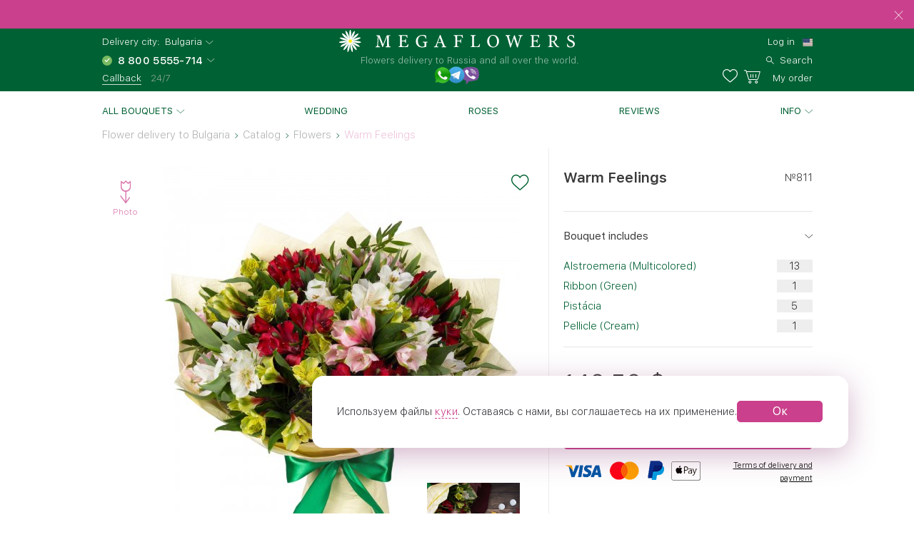

--- FILE ---
content_type: text/html; charset=UTF-8
request_url: https://bulgaria.megaflowers.com/bouquets/buket-teplie-chuvstva
body_size: 8567
content:
<!DOCTYPE html><html lang="en"><head><meta charset="UTF-8"><title>Buy Warm Feelings with delivery to Bulgaria | Megaflowers.com</title><link rel="canonical" href="https://bulgaria.megaflowers.com/bouquets/buket-teplie-chuvstva"><meta name="viewport" content="width=device-width, initial-scale=1, maximum-scale=1, shrink-to-fit=no, viewport-fit=cover"><meta name="format-detection" content="telephone=no"><meta name="theme-color" content="#006134"><meta name="application-name" content="MegaFlowers.com"><meta name="msapplication-TileColor" content="#006134"><meta name="apple-itunes-app" content="app-id=1326072262"><meta name="yandex" content="noyaca"><meta name="csrf-param" content="_csrf">
    <meta name="csrf-token" content="NQ3MTgDriHpdn54Hewy1E-PV53uWQ45I9nRZ3UQhsw1efft4R6_GIhLcxlIsSd5J1-WGONo63R60GzCRElTxSg==">
<link rel="preconnect" href="https://www.googletagmanager.com" crossorigin><link rel="preconnect" href="https://mc.yandex.ru" crossorigin><link rel="apple-touch-icon" sizes="57x57" href="/img/ico/apple-icon-57x57.png"><link rel="apple-touch-icon" sizes="60x60" href="/img/ico/apple-icon-60x60.png"><link rel="apple-touch-icon" sizes="72x72" href="/img/ico/apple-icon-72x72.png"><link rel="apple-touch-icon" sizes="76x76" href="/img/ico/apple-icon-76x76.png"><link rel="apple-touch-icon" sizes="114x114" href="/img/ico/apple-icon-114x114.png"><link rel="apple-touch-icon" sizes="120x120" href="/img/ico/apple-icon-120x120.png"><link rel="apple-touch-icon" sizes="144x144" href="/img/ico/apple-icon-144x144.png"><link rel="apple-touch-icon" sizes="152x152" href="/img/ico/apple-icon-152x152.png"><link rel="apple-touch-icon" sizes="180x180" href="/img/ico/apple-icon-180x180.png"><link rel="icon" type="image/png" sizes="192x192" href="/img/ico/android-icon-192x192.png"><link rel="icon" type="image/png" sizes="32x32" href="/img/ico/favicon-32x32.png"><link rel="icon" type="image/png" sizes="96x96" href="/img/ico/favicon-96x96.png"><link rel="icon" type="image/png" sizes="16x16" href="/img/ico/favicon-16x16.png"><link rel="shortcut icon" type="image/x-icon" href="/img/ico/favicon.ico"><link rel="manifest" href="/manifest.json"><link rel="stylesheet" href="https://megaflowers.ru/css/main-d63cb66d3a.css"><meta name="robots" content="noindex, nofollow">
<meta property="og:site_name" content="megaflowers.com">
<meta property="og:url" content="https://bulgaria.megaflowers.com/bouquets/buket-teplie-chuvstva">
<meta property="og:locale" content="en-US">
<meta property="og:type" content="website">
<meta property="og:image" content="https://megaflowers.ru/upload/imgs/1200x1200_en.jpg">
<meta property="og:title" content="Buy Warm Feelings with delivery to Bulgaria | Megaflowers.com">
<meta name="description" content="Buy Warm Feelings. ✔ Megaflowers✿ - 24/7 flowers delivery service. Delivery to Bulgaria">
<meta property="og:description" content="Buy Warm Feelings. ✔ Megaflowers✿ - 24/7 flowers delivery service. Delivery to Bulgaria">
<meta name="keywords" content="flowers, bouquet, Warm Feelings, Bulgaria, buy, delivery, price, cheap, order, Megaflowers.com"><script>(function(w,d,s,l,i){w[l]=w[l]||[];w[l].push({'gtm.start':new Date().getTime(),event:'gtm.js'});var f=d.getElementsByTagName(s)[0],j=d.createElement(s), dl = l != 'dataLayer' ? '&l=' + l : '';j.async=true;j.src='https://www.googletagmanager.com/gtm.js?id='+i+dl;f.parentNode.insertBefore(j,f);})(window,document,'script','dataLayer', 'GTM-MHG544');</script><script>var pageConfig = {"languageId": 2,"langkey": "en","cityId": 183208,"siteId": 2,"cityGeoName": "Bulgaria","cityTimeZoneOffset": "2","configHash": "7bb64d3839d7c96ddf1296e1b116899a","remoteConfig": {"granica-koefficientov":"4000","defaultcardid":"14","sdktinkoff":"bankovskoj-kartoj-cherez-tinkoff-bank-ip","birthdayAttachSkuId":"3132","minprice":8.6300000000000007815970093361102044582366943359375,"linkFlamp":"https:\/\/chelyabinsk.flamp.ru\/firm\/megaflowers_set_salonov_cvetov-70000001034937811;https:\/\/chelyabinsk.flamp.ru\/firm\/megaflowers_set_salonov_cvetov-2111591606592425;https:\/\/chelyabinsk.flamp.ru\/firm\/megaflowers_set_salonov_cvetov-70000001021428858;https:\/\/chelyabinsk.flamp.ru\/firm\/megaflowers_set_salonov_cvetov-2111590608202814","access-token":"042ba340e5b41ad54fcb31e3a1f1805c","dadatakey":"fe7a1ea65f5bc3b5c3e5f1a9a66a8e8b466cf6f0","15_minutes_text":"The manager will call you within 15 minutes and specify order details","ok.clientId":"1271759104","ok.appKey":"CBABMOILEBABABABA","ok.returnUrl":"https:\/\/megaflowers.com\/sign-in-social","ok.scope":"VALUABLE_ACCESS;GET_EMAIL;PHOTO_CONTENT;LONG_ACCESS_TOKEN","vk.clientId":"6721505","vk.scope":"friends;email","vk.returnUrl":"https:\/\/megaflowers.com\/sign-in-social","fb.clientId":"110440216526706","fb.scope":"email,public_profile","fb.returnUrl":"https:\/\/megaflowers.com\/sign-in-social"}};</script></head><body><noscript><iframe src="https://www.googletagmanager.com/ns.html?id=GTM-MHG544" height="0" width="0" style="display:none;visibility:hidden"></iframe></noscript><div id="js-overlay"></div><link rel="stylesheet" href="https://megaflowers.ru/css/page-good-1bdb5c1611.css"><script>var bouquet = {"id" : 686,"default_sku_id" : 1086}</script><div class="spin-container spin-container_global"><div class="lds-spin" style="100%;height:100%"><div><div></div></div><div><div></div></div><div><div></div></div><div><div></div></div><div><div></div></div><div><div></div></div><div><div></div></div><div><div></div></div></div></div><div class="l-content"><header class="header"><link rel="alternate" hreflang="ru" href="https://megaflowers.ru/bouquets/buket-teplie-chuvstva"><link rel="alternate" hreflang="en" href="https://megaflowers.com/bouquets/buket-teplie-chuvstva"><div class="header__adv header__adv--0" data-id="75"><div class="header__adv--message"></div><div class="header__close"></div></div><div class="header__main"><div class="header__inner"><div class="header__contacts"><div class="header__row"><span>Delivery city:</span>&nbsp;&nbsp;<div class="js-dropdown_city dropdown modal-city"><a rel="nofollow" class="select--link dropdown__button dropdown__button--shadow dropdown__button--arrow">Bulgaria</a></div></div><div class="header__row"><select class="select select_phone"><option data-flag="ru" data-title="Россия">8 800 5555-714</option></select></div><div class="header__row"><a data-target="#call-modal" rel="nofollow" id="js-modal_recall" class="link link--small link--underline link--color_white">Callback</a><span class="freeAll">24/7</span></div></div><div class="header__logo"><a href="/" class="logo"><img src="/img/logo.svg" alt="logo" class="logo__img"><p class="logo__title">Flowers delivery to Russia and all over the world.</p></a><div class="social__logos--desktop"><a data-target="#contacts-modal" rel="nofollow" id="js-modal_contacts"><img src="/img/tripleicon.png" class="social__logos--desktop--img"></a></div></div><div class="header__actions"><div class="header__row header__row--city modal-city"><a href="#" rel="nofollow" class="select--link dropdown__button dropdown__button--arrow link--small">Bulgaria</a><span class="header__row--city-text">Delivery city</span></div><div class="header__row"><div id="header__login" class="header__login"><a href="/signin" rel="nofollow" aria-label="signin" class="link link--small link--color_white">Log in</a></div><div class="header__language"><select class="select select_language"><option data-flag="ru" data-href="//megaflowers.ru">Русский</option><option data-flag="us" data-href="//megaflowers.com" selected="1">English</option></select></div></div><div class="header__row"><a href="#" rel="nofollow" aria-label="search" class="link link--small link--color_white header__search js-search-toggle"><span>Search</span></a></div><div class="header__row"><a href="/favorites" rel="nofollow" title="Favorites" aria-label="favorites" class="link link--small link--color_white header__heart"><span class="favorites-counter__count"></span></a><a href="/my-order" id="js-check-empty" rel="nofollow" aria-label="basket" class="link link--small link--color_white basket-counter"><span class="basket-counter__count"></span><span class="basket-counter__title">My order</span></a></div><div class="header__burger"><div class="menu-list__burger"><span></span><span></span><span></span></div></div></div></div></div><!--noindex--><form id="js-search"></form><!--/noindex--></header><div class="page p-catalog"><div class="menu-list__wrap"><nav class="l-wrap"><ul class="menu-list"><li class="menu-list__item" id="catalog-menu"><a href="/filters/all" class="menu-list__title menu-list__title--arrow">All bouquets</a><ul class="menu-list__sub-menu"><li class="sub-menu__item sub-menu__item--back"><a href="/filters/all" class="sub-menu__title sub-menu__title--back">All bouquets</a></li><li class="sub-menu__item sub-menu__item--all"><a href="/filters/all" class="sub-menu__title sub-menu__title--all">All items</a></li><li class="sub-menu__category"><a href="/filters/khiti-prodazh" class="sub-menu__item sub-menu__title">Bestsellers<div class="sub-menu__container"></div></a></li><li class="sub-menu__category"><a href="/filters/cvetok" class="sub-menu__title sub-menu__title--category">Flowers</a><div class="sub-menu__container"><ul class="sub-menu__list"><li class="sub-menu__item sub-menu__item--back"><a href="/filters/cvetok" class="sub-menu__title sub-menu__title--back">Flowers</a></li><li class="sub-menu__item sub-menu__item--all"><a href="/filters/cvetok" class="sub-menu__title sub-menu__title--all">All items</a></li><li class="sub-menu__item"><a href="/filters/cvetok/roza" class="sub-menu__title">Rose</a></li><li class="sub-menu__item"><a href="/filters/cvetok/giacinty" class="sub-menu__title">Hyacinths</a></li><li class="sub-menu__item"><a href="/filters/cvetok/hrizantema" class="sub-menu__title">Chrysanthemum</a></li><li class="sub-menu__item"><a href="/filters/cvetok/tjulpan" class="sub-menu__title">Tulip</a></li><li class="sub-menu__item"><a href="/filters/cvetok/lilija" class="sub-menu__title">Lily</a></li><li class="sub-menu__item"><a href="/filters/cvetok/gerbera" class="sub-menu__title">Gerbera</a></li><li class="sub-menu__item"><a href="/filters/cvetok/orhideja" class="sub-menu__title">Orchid</a></li><li class="sub-menu__item"><a href="/filters/cvetok/gvozdiki" class="sub-menu__title">Carnations</a></li><li class="sub-menu__item"><a href="/filters/cvetok/iris" class="sub-menu__title">Iris</a></li><li class="sub-menu__item"><a href="/filters/cvetok/alstromerija" class="sub-menu__title">Alstroemeria</a></li><li class="sub-menu__item"><a href="/filters/cvetok/eustoma" class="sub-menu__title">Lisianthus</a></li><li class="sub-menu__item"><a href="/filters/cvetok/jekzotika" class="sub-menu__title">Exotic</a></li></ul></div></li><li class="sub-menu__category"><a href="/filters/rozy" class="sub-menu__title sub-menu__title--category">Roses</a><div class="sub-menu__container"><ul class="sub-menu__list"><li class="sub-menu__item sub-menu__item--back"><a href="/filters/rozy" class="sub-menu__title sub-menu__title--back">Roses</a></li><li class="sub-menu__item sub-menu__item--all"><a href="/filters/rozy" class="sub-menu__title sub-menu__title--all">All items</a></li><li class="sub-menu__item"><a href="/filters/rozy/krasnye-rozy" class="sub-menu__title">Red Roses</a></li><li class="sub-menu__item"><a href="/filters/rozy/belye-rozy" class="sub-menu__title">White Roses</a></li><li class="sub-menu__item"><a href="/filters/rozy/kremovye-rozy" class="sub-menu__title">Cream Roses</a></li><li class="sub-menu__item"><a href="/filters/rozy/rozovye-rozy" class="sub-menu__title">Pink Roses</a></li><li class="sub-menu__item"><a href="/filters/rozy/kustovye-rozy" class="sub-menu__title">Spray Rose</a></li><li class="sub-menu__item"><a href="/filters/rozy/rozy-gran-pri" class="sub-menu__title">Roses Grand-Pri</a></li><li class="sub-menu__item"><a href="/filters/rozy/serdca-iz-roz" class="sub-menu__title">Heart of Roses</a></li></ul></div></li><li class="sub-menu__category"><a href="/filters/stoimost" class="sub-menu__title sub-menu__title--category">Price</a><div class="sub-menu__container"><ul class="sub-menu__list"><li class="sub-menu__item sub-menu__item--back"><a href="/filters/stoimost" class="sub-menu__title sub-menu__title--back">Price</a></li><li class="sub-menu__item sub-menu__item--all"><a href="/filters/stoimost" class="sub-menu__title sub-menu__title--all">All items</a></li><li class="sub-menu__item"><a href="/filters/stoimost/under-30" class="sub-menu__title">under 30$</a></li><li class="sub-menu__item"><a href="/filters/stoimost/30-50" class="sub-menu__title">30-50$</a></li><li class="sub-menu__item"><a href="/filters/stoimost/50-75" class="sub-menu__title">50-75$</a></li><li class="sub-menu__item"><a href="/filters/stoimost/over-75" class="sub-menu__title">over 75$</a></li></ul></div></li><li class="sub-menu__category"><a href="/filters/sobytie" class="sub-menu__title sub-menu__title--category">Occasion</a><div class="sub-menu__container"><ul class="sub-menu__list"><li class="sub-menu__item sub-menu__item--back"><a href="/filters/sobytie" class="sub-menu__title sub-menu__title--back">Occasion</a></li><li class="sub-menu__item sub-menu__item--all"><a href="/filters/sobytie" class="sub-menu__title sub-menu__title--all">All items</a></li><li class="sub-menu__item"><a href="/filters/sobytie/novyj-god" class="sub-menu__title">New Year</a></li><li class="sub-menu__item"><a href="/filters/sobytie/8-marta" class="sub-menu__title">8 March</a></li><li class="sub-menu__item"><a href="/filters/sobytie/den-vljublennyh" class="sub-menu__title">Valentine's Day</a></li><li class="sub-menu__item"><a href="/filters/sobytie/den-rozhdenija" class="sub-menu__title">Birthday</a></li><li class="sub-menu__item"><a href="/filters/sobytie/jubilej" class="sub-menu__title">Anniversary</a></li><li class="sub-menu__item"><a href="/filters/sobytie/den-materi" class="sub-menu__title">Mother's Day</a></li><li class="sub-menu__item"><a href="/filters/sobytie/rozhdestvo" class="sub-menu__title">Christmas</a></li><li class="sub-menu__item"><a href="/filters/sobytie/ljublju" class="sub-menu__title">Love</a></li><li class="sub-menu__item"><a href="/filters/sobytie/rozhdenie-rebenka" class="sub-menu__title">New Baby</a></li><li class="sub-menu__item"><a href="/filters/sobytie/svadba" class="sub-menu__title">Wedding</a></li><li class="sub-menu__item"><a href="/filters/sobytie/prosto-tak" class="sub-menu__title">Just Because</a></li><li class="sub-menu__item"><a href="/filters/sobytie/prosti" class="sub-menu__title">Forgive</a></li><li class="sub-menu__item"><a href="/filters/sobytie/skuchaju" class="sub-menu__title">Miss You</a></li><li class="sub-menu__item"><a href="/filters/sobytie/vyzdoravlivaj" class="sub-menu__title">Get Well</a></li><li class="sub-menu__item"><a href="/filters/sobytie/professionalnyj-prazdnik" class="sub-menu__title">Professional Holiday</a></li><li class="sub-menu__item"><a href="/filters/sobytie/osobennyj-sluchaj" class="sub-menu__title">Special Occasion</a></li><li class="sub-menu__item"><a href="/filters/sobytie/traurnye-bukety" class="sub-menu__title">Sympathy and Funeral</a></li></ul></div></li><li class="sub-menu__category"><a href="/filters/komu" class="sub-menu__title sub-menu__title--category">by Recipient</a><div class="sub-menu__container"><ul class="sub-menu__list"><li class="sub-menu__item sub-menu__item--back"><a href="/filters/komu" class="sub-menu__title sub-menu__title--back">by Recipient</a></li><li class="sub-menu__item sub-menu__item--all"><a href="/filters/komu" class="sub-menu__title sub-menu__title--all">All items</a></li><li class="sub-menu__item"><a href="/filters/komu/muzhchine" class="sub-menu__title">For Man</a></li><li class="sub-menu__item"><a href="/filters/komu/ljubimoj" class="sub-menu__title">For Loved One</a></li><li class="sub-menu__item"><a href="/filters/komu/mame" class="sub-menu__title">For Mom</a></li><li class="sub-menu__item"><a href="/filters/komu/nachalniku" class="sub-menu__title">For Chief</a></li><li class="sub-menu__item"><a href="/filters/komu/kollege" class="sub-menu__title">For Colleague</a></li><li class="sub-menu__item"><a href="/filters/komu/sestre" class="sub-menu__title">For Sister</a></li><li class="sub-menu__item"><a href="/filters/komu/podruge" class="sub-menu__title">For Friends</a></li><li class="sub-menu__item"><a href="/filters/komu/uchitelju" class="sub-menu__title">For Teacher</a></li><li class="sub-menu__item"><a href="/filters/komu/detjam" class="sub-menu__title">For Kids</a></li><li class="sub-menu__item"><a href="/filters/komu/seme" class="sub-menu__title">For Family</a></li></ul></div></li><li class="sub-menu__category"><a href="/filters/kompozicii" class="sub-menu__title sub-menu__title--category">Arrangements</a><div class="sub-menu__container"><ul class="sub-menu__list"><li class="sub-menu__item sub-menu__item--back"><a href="/filters/kompozicii" class="sub-menu__title sub-menu__title--back">Arrangements</a></li><li class="sub-menu__item sub-menu__item--all"><a href="/filters/kompozicii" class="sub-menu__title sub-menu__title--all">All items</a></li><li class="sub-menu__item"><a href="/filters/kompozicii/v-shljapnyh-korobkah" class="sub-menu__title">In Hat Boxes</a></li><li class="sub-menu__item"><a href="/filters/kompozicii/v-korzinah" class="sub-menu__title">In Baskets</a></li><li class="sub-menu__item"><a href="/filters/kompozicii/nastolnye" class="sub-menu__title">Table</a></li><li class="sub-menu__item"><a href="/filters/kompozicii/igrushki-s-cvetami" class="sub-menu__title">Toys with Flowers</a></li><li class="sub-menu__item"><a href="/filters/kompozicii/gorshechnye-rastenija" class="sub-menu__title">Potted Plants</a></li></ul></div></li><li class="sub-menu__category"><a href="/filters/cveti-okhapkami" class="sub-menu__title sub-menu__title--category">Bunch of Flowers</a><div class="sub-menu__container"><ul class="sub-menu__list"><li class="sub-menu__item sub-menu__item--back"><a href="/filters/cveti-okhapkami" class="sub-menu__title sub-menu__title--back">Bunch of Flowers</a></li><li class="sub-menu__item sub-menu__item--all"><a href="/filters/cveti-okhapkami" class="sub-menu__title sub-menu__title--all">All items</a></li><li class="sub-menu__item"><a href="/filters/cveti-okhapkami/rozy-ohapkami" class="sub-menu__title">Roses</a></li><li class="sub-menu__item"><a href="/filters/cveti-okhapkami/hrizantemy-ohapkami" class="sub-menu__title">Chrysanthemum</a></li><li class="sub-menu__item"><a href="/filters/cveti-okhapkami/tjulpany-ohapkami" class="sub-menu__title">Tulips</a></li><li class="sub-menu__item"><a href="/filters/cveti-okhapkami/irisy-ohapkami" class="sub-menu__title">Iris</a></li></ul></div></li><li class="sub-menu__category"><a href="/filters/bolshie-bukety" class="sub-menu__item sub-menu__title">Mega-bouqets<div class="sub-menu__container"></div></a></li></ul></li><li class="menu-list__item"><a href="/filters/sobytie/svadba" class="menu-list__title">Wedding</a></li><li class="menu-list__item"><a href="/filters/cvetok/roza" class="menu-list__title">Roses</a></li><li class="menu-list__item"><a href="/reviews" class="menu-list__title">Reviews</a></li><li class="menu-list__item" id="info"><a href="/page/index" class="menu-list__title menu-list__title--arrow">Info</a><ul class="menu-list__sub-menu menu-list__sub-menu--list"><li class="sub-menu__item sub-menu__item--back"><a href="/page/index" class="sub-menu__title sub-menu__title--back">Info</a><li class="sub-menu__category sub-menu__category--list"><a href="/delivery" class="sub-menu__item sub-menu__title">Delivery</a></li><li class="sub-menu__category sub-menu__category--list"><a href="/payment" class="sub-menu__item sub-menu__title">Payment</a></li><li class="sub-menu__category sub-menu__category--list"><a href="/garantii" class="sub-menu__item sub-menu__title">Our Guarantees</a></li><li class="sub-menu__category sub-menu__category--list"><a href="/porjadok-oformlenija-zakaza" class="sub-menu__item sub-menu__title">How to Order</a></li><li class="sub-menu__category sub-menu__category--list"><a href="/chasto-zadavaemye-voprosy" class="sub-menu__item sub-menu__title">FAQ</a></li><li class="sub-menu__category sub-menu__category--list"><a href="/o-nas" class="sub-menu__item sub-menu__title">Our Company</a></li><li class="sub-menu__category sub-menu__category--list"><a href="http://mega-partner.ru/?utm_source=site&amp;utm_medium=cpc&amp;utm_term=megaflowers.ru&amp;utm_campaign=1" class="sub-menu__item sub-menu__title">Franchising</a></li><li class="sub-menu__category sub-menu__category--list"><a href="/kontakty" class="sub-menu__item sub-menu__title">Contact Us</a></li></li></ul></li><li class="menu-list__item menu-list__item--lk"><a href="/signin" class="menu-list__title">My Account</a></li><div class="sidebar__footer"><div class="sidebar__row"><span>Delivery city:</span></div><div class="sidebar__row"><div class="modal-city"><a href="#" class="select--link link link--base link--arrow"><span>Bulgaria</span></a></div></div><div class="sidebar__row"><a href="tel:88005555714" id="js-select-phone-mobile" class="link link--proven">8 800 5555-714</a></div><div class="sidebar__row"><a id="js-recall-mobile" class="link link--base link--underline link--underline_base"><span>Callback</span></a></div><div class="sidebar__row sidebar__row--between"><div class="social__logos--mobile"><a href="viber://add?number=79193051052"><img src="/img/viber.png" class="social__logos--mobile--img"></a><a href="https://wa.me/79507308076"><img src="/img/ws.png" class="social__logos--mobile--img"></a><a href="https://twitter.com/megaflowers"><img src="/img/twitter.png" class="social__logos--mobile--img"></a></div></div><div class="sidebar__row sidebar__row--between"><button id="js-select-language-mobile" class="link link--arrow">Русский</button></div></div></ul></nav></div><div class="mobile-breadcrumbs"><a href="/filters/cvetok" class="link">Flowers</a></div><div class="mobile-breadcrumbs-after"></div><div class="l-section"><div class="l-wrap"><div class="l-container"><div class="breadcrumbs-container col col--12 col--12_xs"><div class="breadcrumbs" itemscope itemtype="http://schema.org/BreadcrumbList"><span class="breadcrumb-item" itemprop="itemListElement" itemscope itemtype="http://schema.org/ListItem"><a itemscope itemtype="http://schema.org/Thing" itemprop="item" href="/"><span itemprop="name">Flower delivery to Bulgaria</span></a><meta itemprop="position" content="0"></span><span class="next"></span><span class="breadcrumb-item" itemprop="itemListElement" itemscope itemtype="http://schema.org/ListItem"><a itemscope itemtype="http://schema.org/Thing" itemprop="item" href="/filters/all"><span itemprop="name">Catalog</span></a><meta itemprop="position" content="1"></span><span class="next"></span><span class="breadcrumb-item" itemprop="itemListElement" itemscope itemtype="http://schema.org/ListItem"><a itemscope itemtype="http://schema.org/Thing" itemprop="item" href="/filters/cvetok"><span itemprop="name">Flowers</span></a><meta itemprop="position" content="2"></span><span class="next"></span><span class="breadcrumb-item" itemprop="itemListElement" itemscope itemtype="http://schema.org/ListItem"><span itemscope itemtype="http://schema.org/Thing" itemprop="item"><span itemprop="name">Warm Feelings</span></span><meta itemprop="position" content="3"></span></div></div></div><div class="good-wrap" itemscope itemtype="http://schema.org/Product"><div class="good-col"><div id="good-item"></div></div><div class="settings-col"><div id="good-settings"></div><div id="good-set-mini"></div></div></div></div></div><hr class="good-hr"><div class="l-section l-section--m_30 no-show--mobile"><div class="l-wrap"><div class="benefits"><div class="benefits__slide slider__item"><!--noindex--><div class="benefit__item"><a href="/garantii#skill" target="_blank" rel="noopener" class="benefit benefit--delevery"><span>We delivered over 220,000 bouquets</span></a></div><div class="benefit__item"><a href="/garantii" target="_blank" rel="noopener" class="benefit benefit--fast"><span>Prompt delivery in 3 hours</span></a></div><div class="benefit__item"><a href="/garantii#finance" target="_blank" rel="noopener" class="benefit benefit--guarantee"><span>100% financial guarantee</span></a></div><!--/noindex--></div></div></div></div><div id="good-reviews"></div><div id="good-recommend-attach"></div><div id="good-recommend"></div><div id="good-viewed"></div><div id="attach-modal" class="modal"><div class="modal__container modal--size_big"><a rel="nofollow" class="modal__close"></a><div class="modal__body modal__body_nomargin"><div class="l-container"><div class="col-12"><div id="attach-details"></div></div></div></div></div></div><div id="cathes" class="modal"><div class="modal__container modal--size_small"><a rel="nofollow" class="modal__close"></a><p class="modal__title modal__title--big">Terms of payment</p><div class="modal__body"><div class="l-container"><div class="col-12"><p>Please note that the following factors may affect the delivery time increase:<ol><li>features of the composition (complex assembly technique, the presence of exotic plants and accessories);</li><li>the presence in the composition of additional goods that are not an assortment of flower salon;</li><li>incorrect data of the recipient or lack of communication with him;</li><li>remote shipping address.</li></ol></p><p>If you have any questions, ask them in the chat manager on the site, call us toll-free at 8800-5555-714 or leave a request for a callback.</p><p style="text-align:center;"><a target="_blank" href="/pravila-predostavlenija-uslug" title="Terms Of Service" class="button button--border">Terms Of Service</a></p></div></div></div></div></div></div><div id="order-status"></div><div class="footer"><div class="l-wrap"><div class="footer__head"><div class="l-container"><div class="col col--6 footer__contacts"><div class="footer__contacts_phone"><a href="tel:88005555714">8 800 5555-714</a></div><div class="footer__contacts_email"><a href="mailto:info@megaflowers.ru">info@megaflowers.ru</a></div></div><div class="col col--6 footer__socials"><a href="https://itunes.apple.com/ru/app/megaflowers/id1326072262?mt=8" target="_blank" rel="nofollow noopener" aria-label="application" class="social social--no-square social--appstore"></a><!-- a(href="https://www.facebook.com/megaflowers", target="_blank", rel="nofollow noopener", aria-label="facebook").social.social--square.social--facebook --><a href="https://vk.com/megaflowersclub" target="_blank" rel="nofollow noopener" aria-label="vk" class="social social--square social--vk"></a><!-- a(href="https://www.instagram.com/megaflowersclub/", target="_blank", rel="nofollow noopener", aria-label="instagram").social.social--square.social--instagram --><a href="https://ok.ru/megaflowers" target="_blank" rel="nofollow noopener" aria-label="ok" class="social social--square social--ok"></a><a href="https://twitter.com/megaflowers" target="_blank" rel="nofollow noopener" aria-label="twitter" class="social social--square social--twitter"></a></div></div></div><div class="footer__menu"><div class="l-container"><div class="col col--3 col--4_s col--12_xs"><div class="footer__menu_category"><div class="footer__menu_item"><div class="footer__menu_title">Our Company</div></div><ul class="footer__menu_list"><li class="footer__menu_item"><a class="mf-anchor " href="/o-nas">About Us</a></li><li class="footer__menu_item"><a class="mf-anchor " href="/reviews">Reviews</a></li><li class="footer__menu_item"><a class="mf-anchor " href="/kontakty">Contact Information</a></li><li class="footer__menu_item"><a class="mf-anchor " href="/nashi-lica">Our Team</a></li><li class="footer__menu_item"><a class="mf-anchor " href="/video">Videos</a></li><li class="footer__menu_item"><a class="mf-anchor " href="/news">News</a></li><li class="footer__menu_item"><a class="mf-anchor " href="/articles">Our Articles</a></li></ul></div></div><div class="col col--3 col--4_s col--12_xs"><div class="footer__menu_category"><div class="footer__menu_item"><div class="footer__menu_title">Cooperation</div></div><ul class="footer__menu_list"><li class="footer__menu_item"><a class="mf-anchor " href="http://mega-partner.ru/?utm_source=site&amp;utm_medium=cpc&amp;utm_term=megaflowers.ru&amp;utm_campaign=1">Franchising</a></li><li class="footer__menu_item"><a class="mf-anchor " href="/korporativnaja-programma">For Corporate Clients</a></li><li class="footer__menu_item"><a class="mf-anchor " href="/partnery-megaflowers">Megaflowers Partners</a></li><li class="footer__menu_item"><a class="mf-anchor " href="/smi">Press-center</a></li></ul></div><div class="footer__menu_category"><div class="footer__menu_item"><div class="footer__menu_title">Services</div></div><ul class="footer__menu_list"><li class="footer__menu_item"><a class="mf-anchor " href="/najti-druga">To Find a Friend</a></li><li class="footer__menu_item"><a class="mf-anchor " href="/dostavka-cvetov-za-granicu">International Flower Delivery</a></li><li class="footer__menu_item"><a class="mf-anchor " href="/foto-poluchatelya-buketa"></a></li></ul></div></div><div class="col col--3 col--4_s col--12_xs"><div class="footer__menu_category"><div class="footer__menu_item"><div class="footer__menu_title">Special Offers</div></div><ul class="footer__menu_list"><li class="footer__menu_item"><a class="mf-anchor " href="/sistema-skidok-dlja-postojannyh-klientov">Discount Card</a></li><li class="footer__menu_item"><a class="mf-anchor " href="/filters/all?additional:13">Additions To The Bouquet</a></li></ul></div><div class="footer__menu_category"><div class="footer__menu_item"><div class="footer__menu_title">My Account</div></div><ul class="footer__menu_list"><li class="footer__menu_item"><a class="mf-anchor " href="/signin">Log in</a></li><li class="footer__menu_item"><a class="mf-anchor " href="/register">Sign Up</a></li></ul></div></div><div class="col col--3 col--4_s col--12_xs"><div class="footer__menu_category"><div class="footer__menu_item"><div class="footer__menu_title">Help</div></div><ul class="footer__menu_list"><li class="footer__menu_item"><a class="mf-anchor " href="/delivery">Delivery</a></li><li class="footer__menu_item"><a class="mf-anchor " href="/payment">Payment</a></li><li class="footer__menu_item"><a class="mf-anchor " href="/garantii">Our Guarantees</a></li><li class="footer__menu_item"><a class="mf-anchor " href="/porjadok-oformlenija-zakaza">How to Order</a></li><li class="footer__menu_item"><a class="mf-anchor " href="/chasto-zadavaemye-voprosy">FAQ</a></li><li class="footer__menu_item"><a class="mf-anchor " href="/politika-obrabotki-personalnyh-dannyh">General Privacy</a></li><li class="footer__menu_item"><a class="mf-anchor " href="/publichnyj-dogovor-oferta">Public Offer Agreement</a></li><li class="footer__menu_item"><a class="mf-anchor " href="/pravila-predostavlenija-uslug">Terms Of Service</a></li><li class="footer__menu_item"><a class="mf-anchor chat-open-link" href="/page/#">Online Support</a></li></ul></div></div></div></div><div class="footer__copir"><span>© 2005-2025 Megaflowers</span></div><a href="#" rel="nofollow" id="js-scroll-button" class="button button--scroll"><span class="button__title">To top</span></a></div></div><div id="call-modal" class="modal"><div class="modal__container modal--size_small"><!--noindex--><form><a ref="nofollow" class="modal__close"></a><p class="modal__title">Please, specify your phone number and time when it will be convenient for you to take a call.</p><div class="modal__body"><div class="l-container"><div id="js-recall-modal"></div></div></div><div class="modal__actions"><a rel="nofollow" class="button button_bright modal__submit">Call me!</a></div></form><!--/noindex--></div></div><div id="contacts-modal" class="modal"><div class="modal__container modal--size_small"><!--noindex--><form><a ref="nofollow" class="modal__close"></a><p class="modal__title">Communication with Personal Manager</p><div class="modal__body"><div class="l-container"><div id="js-contacts-modal"></div></div></div></form><!--/noindex--></div></div><div id="edit-site-modal" class="modal"><div class="modal__container modal--size_small"><!--noindex--><form><a ref="nofollow" class="modal__close"></a><p class="modal__title">Leave your comment to the site.</p><div class="modal__body"><div class="l-container"><div id="js-edit-site-modal"></div></div></div></form><!--/noindex--></div></div><div id="subscribe-modal" class="modal"><div class="modal__container modal--size_small"><!--noindex--><form><a ref="nofollow" class="modal__close"></a><p class="modal__title"></p><div class="modal__body"><div class="l-container"><div id="js-subscribe-modal"></div></div></div></form><!--/noindex--></div></div><div id="marketing-modal" class="modal"><div class="modal__container modal--size_small"><!--noindex--><form><a ref="nofollow" class="modal__close"></a><p class="modal__title"></p><div class="modal__body"><div class="l-container"><div id="js-marketing-modal"></div></div></div></form><!--/noindex--></div></div><div id="thk-modal" class="modal"><div class="modal__container modal--size_small"><a ref="nofollow" class="modal__close"></a><p class="modal__title modal__title--big">Callback accepted</p><div class="modal__body"><div class="l-container"><div class="col-12"><p id="js-thk-timer" class="modal__timer text-center"></p><p id="js-thk-message" class="text-center"></p></div></div></div></div></div><div id="thk-subscribe-modal" class="modal"><div class="modal__container modal--size_small"><a ref="nofollow" class="modal__close"></a><p class="modal__title modal__title--big">Thank you for your subscription to our newsletter.</p></div></div><div id="thk-remark-modal" class="modal"><div class="modal__container modal--size_small"><a ref="nofollow" class="modal__close"></a><p class="modal__title modal__title--big">Thank you for Your comment.</p><div class="modal__body"><div class="l-container"><div class="col-12"><p>We will work on it.</p></div></div></div></div></div><div id="info-modal" class="modal"><div class="modal__container modal--size_small"><a ref="nofollow" class="modal__close"></a><p class="modal__title modal__title--big"></p><div class="modal__body"><div class="l-container"><div class="col-12"><p id="js-info-message" class="text-center"></p></div></div></div></div></div><div id="error-modal" class="modal"><div class="modal__container modal--size_small"><a ref="nofollow" class="modal__close"></a><p class="modal__title modal__title--big">Error</p><div class="modal__body"><div class="l-container"><div class="col-12"><p id="js-error-message" class="text-center"></p><p class="text-center">Our apologies for any inconvenience caused</p></div></div></div></div></div><div id="cartInfo" class="modal"><div class="modal__container modal--size_small"><a ref="nofollow" class="modal__close"></a><p class="modal__title modal__title--big">Item added to cart</p><div class="modal__body"><div class="l-container"><div class="col-12"><a href="/my-order" class="button">Go to Cart</a></div></div></div></div></div><div id="cartEmpty" class="modal"><div class="modal__container modal--size_small"><a ref="nofollow" class="modal__close"></a><p class="modal__title modal__title--big">Empty cart</p><div class="modal__body"><div class="l-container"><div class="col-12"><p>You have no items in your shopping cart</p><a href="/filters/all" class="button">open all bouquets</a></div></div></div></div></div><div id="city-modal" class="modal"><div class="modal__container modal--size_big"><!--noindex--><form><a ref="nofollow" class="modal__close"></a><div class="modal__body modal__body--margins"><div class="l-container"><div class="tab"><div class="row tab__controls"><a data-target="#russia--sidebar" rel="nofollow" class="tab__control tab__control--size_l tab__control--margin tab__control--active">Delivery to Russian Cities</a><a data-target="#international--sidebar" rel="nofollow" class="tab__control tab__control--size_l tab__control--margin">International delivery</a></div><div><div class="modal__modal_h2 div_h2">Select delivery city</div><div>Current region: <b>Bulgaria</b></div></div><div class="l-row"><div class="input__container input--fullw"><input type="text" placeholder="Enter city or country name" autocomplete="off" id="js-city-input--sidebar" class="input input--fullw"><div class="input__search-results input__search-results--mobile"></div></div><div class="subtitle">Please select the city where you want to deliver the bouquet. From the selected city will depend on the final price and range.</div></div><div class="row tab__container"><!--noindex--><ul id="russia--sidebar" class="tab__item tab__item--active"><div class="col col--3 col--6_xs"><li><a href="//megaflowers.com/bouquets/buket-teplie-chuvstva" rel="nofollow" class="link link--block">Moscow</a></li><li><a href="//chelyabinsk.megaflowers.com/bouquets/buket-teplie-chuvstva" rel="nofollow" class="link link--block">Chelyabinsk</a></li><li><a href="//astrakhan.megaflowers.com/bouquets/buket-teplie-chuvstva" rel="nofollow" class="link link--block">Astrakhan</a></li><li><a href="//belgorod.megaflowers.com/bouquets/buket-teplie-chuvstva" rel="nofollow" class="link link--block">Belgorod</a></li><li><a href="//vladivostok.megaflowers.com/bouquets/buket-teplie-chuvstva" rel="nofollow" class="link link--block">Vladivostok</a></li><li><a href="//volgograd.megaflowers.com/bouquets/buket-teplie-chuvstva" rel="nofollow" class="link link--block">Volgograd</a></li><li><a href="//voronezh.megaflowers.com/bouquets/buket-teplie-chuvstva" rel="nofollow" class="link link--block">Voronezh</a></li></div><div class="col col--3 col--6_xs"><li><a href="//yekaterinburg.megaflowers.com/bouquets/buket-teplie-chuvstva" rel="nofollow" class="link link--block">Yekaterinburg</a></li><li><a href="//irkutsk.megaflowers.com/bouquets/buket-teplie-chuvstva" rel="nofollow" class="link link--block">Irkutsk</a></li><li><a href="//kazan.megaflowers.com/bouquets/buket-teplie-chuvstva" rel="nofollow" class="link link--block">Kazan</a></li><li><a href="//kopeysk.megaflowers.com/bouquets/buket-teplie-chuvstva" rel="nofollow" class="link link--block">Kopeysk</a></li><li><a href="//krasnoyarsk.megaflowers.com/bouquets/buket-teplie-chuvstva" rel="nofollow" class="link link--block">Krasnoyarsk</a></li><li><a href="//miass.megaflowers.com/bouquets/buket-teplie-chuvstva" rel="nofollow" class="link link--block">Miass</a></li><li><a href="//novosibirsk.megaflowers.com/bouquets/buket-teplie-chuvstva" rel="nofollow" class="link link--block">Novosibirsk</a></li></div><div class="col col--3 col--6_xs"><li><a href="//omsk.megaflowers.com/bouquets/buket-teplie-chuvstva" rel="nofollow" class="link link--block">Omsk</a></li><li><a href="//penza.megaflowers.com/bouquets/buket-teplie-chuvstva" rel="nofollow" class="link link--block">Penza</a></li><li><a href="//perm.megaflowers.com/bouquets/buket-teplie-chuvstva" rel="nofollow" class="link link--block">Perm</a></li><li><a href="//samara.megaflowers.com/bouquets/buket-teplie-chuvstva" rel="nofollow" class="link link--block">Samara</a></li><li><a href="//saint-petersburg.megaflowers.com/bouquets/buket-teplie-chuvstva" rel="nofollow" class="link link--block">Saint Petersburg</a></li><li><a href="//sochi.megaflowers.com/bouquets/buket-teplie-chuvstva" rel="nofollow" class="link link--block">Sochi</a></li><li><a href="//surgut.megaflowers.com/bouquets/buket-teplie-chuvstva" rel="nofollow" class="link link--block">Surgut</a></li></div><div class="col col--3 col--6_xs"><li><a href="//troitsk.megaflowers.com/bouquets/buket-teplie-chuvstva" rel="nofollow" class="link link--block">Troitsk</a></li><li><a href="//tula.megaflowers.com/bouquets/buket-teplie-chuvstva" rel="nofollow" class="link link--block">Tula</a></li><li><a href="//ulyanovsk.megaflowers.com/bouquets/buket-teplie-chuvstva" rel="nofollow" class="link link--block">Ulyanovsk</a></li><li><a href="//ufa.megaflowers.com/bouquets/buket-teplie-chuvstva" rel="nofollow" class="link link--block">Ufa</a></li><li><a href="//khabarovsk.megaflowers.com/bouquets/buket-teplie-chuvstva" rel="nofollow" class="link link--block">Khabarovsk</a></li><li><a href="//yuzhnoyralsk.megaflowers.com/bouquets/buket-teplie-chuvstva" rel="nofollow" class="link link--block">Yuzhnouralsk</a></li><li><!--/noindex--><a href="/cities/rossija" rel="nofollow" class="link link--block link--current">All cities</a><!--noindex--></li></div></ul><!--/noindex--><!--noindex--><ul id="international--sidebar" class="tab__item"><div class="info">The minimum order amount for countries (except Russia) is 3700 руб.</div><div class="col col--3 col--6_xs"><li><a href="//australia.megaflowers.com/bouquets/buket-teplie-chuvstva" rel="nofollow" class="link link--block">Australia</a></li><li><a href="//austria.megaflowers.com/bouquets/buket-teplie-chuvstva" rel="nofollow" class="link link--block">Austria</a></li><li><a href="#" rel="nofollow" class="link link--block link--current">Bulgaria</a></li><li><a href="//brazil.megaflowers.com/bouquets/buket-teplie-chuvstva" rel="nofollow" class="link link--block">Brazil</a></li><li><a href="//united-kingdom.megaflowers.com/bouquets/buket-teplie-chuvstva" rel="nofollow" class="link link--block">United Kingdom</a></li><li><a href="//germany.megaflowers.com/bouquets/buket-teplie-chuvstva" rel="nofollow" class="link link--block">Germany</a></li><li><a href="//greece.megaflowers.com/bouquets/buket-teplie-chuvstva" rel="nofollow" class="link link--block">Greece</a></li></div><div class="col col--3 col--6_xs"><li><a href="//egypt.megaflowers.com/bouquets/buket-teplie-chuvstva" rel="nofollow" class="link link--block">Egypt</a></li><li><a href="//india.megaflowers.com/bouquets/buket-teplie-chuvstva" rel="nofollow" class="link link--block">India</a></li><li><a href="//ireland.megaflowers.com/bouquets/buket-teplie-chuvstva" rel="nofollow" class="link link--block">Ireland</a></li><li><a href="//italy.megaflowers.com/bouquets/buket-teplie-chuvstva" rel="nofollow" class="link link--block">Italy</a></li><li><a href="//canada.megaflowers.com/bouquets/buket-teplie-chuvstva" rel="nofollow" class="link link--block">Canada</a></li><li><a href="//china.megaflowers.com/bouquets/buket-teplie-chuvstva" rel="nofollow" class="link link--block">China</a></li><li><a href="//mexico.megaflowers.com/bouquets/buket-teplie-chuvstva" rel="nofollow" class="link link--block">Mexico</a></li></div><div class="col col--3 col--6_xs"><li><a href="//monaco.megaflowers.com/bouquets/buket-teplie-chuvstva" rel="nofollow" class="link link--block">Monaco</a></li><li><a href="//norway.megaflowers.com/bouquets/buket-teplie-chuvstva" rel="nofollow" class="link link--block">Norway</a></li><li><a href="//poland.megaflowers.com/bouquets/buket-teplie-chuvstva" rel="nofollow" class="link link--block">Poland</a></li><li><a href="//usa.megaflowers.com/bouquets/buket-teplie-chuvstva" rel="nofollow" class="link link--block">United States of America</a></li><li><a href="//turkey.megaflowers.com/bouquets/buket-teplie-chuvstva" rel="nofollow" class="link link--block">Turkey</a></li><li><a href="//france.megaflowers.com/bouquets/buket-teplie-chuvstva" rel="nofollow" class="link link--block">France</a></li><li><a href="//sweden.megaflowers.com/bouquets/buket-teplie-chuvstva" rel="nofollow" class="link link--block">Sweden</a></li></div><div class="col col--3 col--6_xs"><li><a href="//south-africa.megaflowers.com/bouquets/buket-teplie-chuvstva" rel="nofollow" class="link link--block">Republic of South Africa</a></li><li><a href="//japan.megaflowers.com/bouquets/buket-teplie-chuvstva" rel="nofollow" class="link link--block">Japan</a></li><li><!--/noindex--><a href="/cities/ves-mir" rel="nofollow" class="link link--block link--current">All cities</a><!--noindex--></li></div></ul><!--/noindex--></div></div></div></div></form><!--/noindex--></div></div></div><script src="https://megaflowers.ru/js/common-d98068c1c8.js"></script><script src="https://megaflowers.ru/js/page-good-204e2795b0.js"></script><div id="callback-overlay"></div><div id="chats-button" class="circle-button-chats"></div><div class="notify-cookie"><div class="notify-cookie--text"><span>Используем файлы <a class="link link--bright" href="/politika-obrabotki-personalnyh-dannyh">куки</a>. Оставаясь с нами, вы соглашаетесь на их применение.</span><div class="notify-cookie--btn"><a class="button button--mini notify-cookie--link-btn">Ок</a></div></div></div></body><script>if ('serviceWorker' in navigator) {navigator.serviceWorker.register('/OneSignalSDKWorker.js');}</script></html>

--- FILE ---
content_type: text/css
request_url: https://megaflowers.ru/css/main-d63cb66d3a.css
body_size: 24831
content:
html{font-family:sans-serif;-ms-text-size-adjust:100%;-webkit-text-size-adjust:100%}body{margin:0}article,aside,details,figcaption,figure,footer,header,hgroup,main,menu,nav,section,summary{display:block}audio,canvas,progress,video{display:inline-block;vertical-align:baseline}audio:not([controls]){display:none;height:0}[hidden],template{display:none}a{background-color:transparent}a:active,a:hover{outline:0}abbr[title]{border-bottom:1px dotted}b,strong{font-weight:bold}dfn{font-style:italic}h1{font-size:2em;margin:.67em 0}mark{background:#ff0;color:#000}small{font-size:80%}sub,sup{font-size:75%;line-height:0;position:relative;vertical-align:baseline}sup{top:-0.5em}sub{bottom:-0.25em}img{border:0}svg:not(:root){overflow:hidden}figure{margin:1em 40px}hr{-webkit-box-sizing:content-box;box-sizing:content-box;height:0}pre{overflow:auto}code,kbd,pre,samp{font-family:monospace,monospace;font-size:1em}button,input,optgroup,select,textarea{color:inherit;font:inherit;margin:0}button{overflow:visible}button,select{text-transform:none}button,html input[type="button"],input[type="reset"],input[type="submit"]{-webkit-appearance:button;cursor:pointer}button[disabled],html input[disabled]{cursor:default}button::-moz-focus-inner,input::-moz-focus-inner{border:0;padding:0}input{line-height:normal}input[type="checkbox"],input[type="radio"]{-webkit-box-sizing:border-box;box-sizing:border-box;padding:0}input[type="number"]::-webkit-inner-spin-button,input[type="number"]::-webkit-outer-spin-button{height:auto}input[type="search"]{-webkit-appearance:textfield;-webkit-box-sizing:content-box;box-sizing:content-box}input[type="search"]::-webkit-search-cancel-button,input[type="search"]::-webkit-search-decoration{-webkit-appearance:none}fieldset{border:1px solid silver;margin:0 2px;padding:.35em .625em .75em}legend{border:0;padding:0}textarea{overflow:auto}optgroup{font-weight:bold}table{border-collapse:collapse;border-spacing:0}td,th{padding:0}#carrotquest-messenger-collapsed-container{margin:0 0 75px 15px !important}@media only screen and (max-width:600px){#carrotquest-messenger-collapsed-container{margin:0 0 23px 0 !important}}@media only screen and (max-width:600px){#carrotquest-messenger-collapsed #carrotquest-messenger-collapsed-img-cont{width:45px !important;height:45px !important}}.bs_call,.cbh-phone:hover .cbh-ph-img-circle,.cbh-phone.cbh-green:hover .cbh-ph-img-circle,.cbh-phone.cbh-green .cbh-ph-img-circle{background-size:40px 40px}.callbutton{position:fixed;bottom:85px;right:0;width:75px;height:64px;z-index:118;cursor:pointer}.callbutton .contacts{display:none}.callbutton .table{display:none}.callbutton .table{display:table;width:100%;height:100%}.callbutton .table-cell{display:table-cell;vertical-align:middle;width:50%;text-align:center}.callbutton .table-cell:first-child{border-right:1px solid #fff}@media only screen and (max-width:600px){.callbutton{bottom:100px;right:auto;left:10px;width:45px;height:45px}}.cbh-phone{position:fixed;visibility:hidden;background-color:transparent;cursor:pointer;z-index:119 !important;-webkit-transition:visibility .5s;transition:visibility .5s}.cbh-phone.cbh-show{visibility:visible}.cbh-phone:hover{opacity:1}.cbh-phone:hover .cbh-ph-img-circle{-webkit-animation:cbh-circle-img-anim 0s infinite ease-in-out !important;animation:cbh-circle-img-anim 0s infinite ease-in-out !important;background-color:#fc5202}@media only screen and (max-width:600px){.cbh-phone:hover .cbh-ph-img-circle{-webkit-animation:none !important;animation:none !important}}.cbh-phone.cbh-static .cbh-ph-img-circle{-webkit-animation:cbh-circle-img-anim 1.5s infinite ease-in-out !important;animation:cbh-circle-img-anim 1.5s infinite ease-in-out !important}@media only screen and (max-width:600px){.cbh-phone.cbh-static .cbh-ph-img-circle{-webkit-animation:none !important;animation:none !important}}.cbh-phone.cbh-green:hover .cbh-ph-img-circle{background-color:#fc5202}@media only screen and (max-width:600px){.cbh-phone.cbh-green:hover .cbh-ph-img-circle{background-size:32px 32px}}.cbh-phone.cbh-green .cbh-ph-img-circle{background-color:#22752a}@media only screen and (max-width:600px){.cbh-phone.cbh-green .cbh-ph-img-circle{background-size:32px 32px}}.cbh-ph-img-circle{width:60px;height:60px;top:0;left:0;position:absolute;background-image:url("[data-uri]");background-color:rgba(30,30,30,0.1);background-position:center center;background-repeat:no-repeat;border-radius:100%;border:2px solid transparent;opacity:.9;-webkit-animation:cbh-circle-img-anim 1.5s infinite ease-in-out;animation:cbh-circle-img-anim 1.5s infinite ease-in-out;-webkit-transform-origin:50% 50%;-ms-transform-origin:50% 50%;transform-origin:50% 50%}@media only screen and (max-width:600px){.cbh-ph-img-circle{-webkit-animation:none !important;animation:none !important;width:45px;height:45px;border:4px solid transparent}}@-webkit-keyframes cbh-circle-anim{0%{-webkit-transform:rotate(0) scale(0.5) skew(1deg);transform:rotate(0) scale(0.5) skew(1deg);opacity:.1}30%{-webkit-transform:rotate(0) scale(0.7) skew(1deg);transform:rotate(0) scale(0.7) skew(1deg);opacity:.5}100%{-webkit-transform:rotate(0) scale(1) skew(1deg);transform:rotate(0) scale(1) skew(1deg);opacity:.1}}@keyframes cbh-circle-anim{0%{-webkit-transform:rotate(0) scale(0.5) skew(1deg);transform:rotate(0) scale(0.5) skew(1deg);opacity:.1}30%{-webkit-transform:rotate(0) scale(0.7) skew(1deg);transform:rotate(0) scale(0.7) skew(1deg);opacity:.5}100%{-webkit-transform:rotate(0) scale(1) skew(1deg);transform:rotate(0) scale(1) skew(1deg);opacity:.1}}@-webkit-keyframes cbh-circle-img-anim{0%{-webkit-transform:rotate(0) scale(1) skew(1deg);transform:rotate(0) scale(1) skew(1deg)}10%{-webkit-transform:rotate(-15deg) scale(1) skew(1deg);transform:rotate(-15deg) scale(1) skew(1deg)}20%{-webkit-transform:rotate(15deg) scale(1) skew(1deg);transform:rotate(15deg) scale(1) skew(1deg)}30%{-webkit-transform:rotate(-15deg) scale(1) skew(1deg);transform:rotate(-15deg) scale(1) skew(1deg)}40%{-webkit-transform:rotate(15deg) scale(1) skew(1deg);transform:rotate(15deg) scale(1) skew(1deg)}50%{-webkit-transform:rotate(0) scale(1) skew(1deg);transform:rotate(0) scale(1) skew(1deg)}100%{-webkit-transform:rotate(0) scale(1) skew(1deg);transform:rotate(0) scale(1) skew(1deg)}}@keyframes cbh-circle-img-anim{0%{-webkit-transform:rotate(0) scale(1) skew(1deg);transform:rotate(0) scale(1) skew(1deg)}10%{-webkit-transform:rotate(-15deg) scale(1) skew(1deg);transform:rotate(-15deg) scale(1) skew(1deg)}20%{-webkit-transform:rotate(15deg) scale(1) skew(1deg);transform:rotate(15deg) scale(1) skew(1deg)}30%{-webkit-transform:rotate(-15deg) scale(1) skew(1deg);transform:rotate(-15deg) scale(1) skew(1deg)}40%{-webkit-transform:rotate(15deg) scale(1) skew(1deg);transform:rotate(15deg) scale(1) skew(1deg)}50%{-webkit-transform:rotate(0) scale(1) skew(1deg);transform:rotate(0) scale(1) skew(1deg)}100%{-webkit-transform:rotate(0) scale(1) skew(1deg);transform:rotate(0) scale(1) skew(1deg)}}.chat-buttons{position:fixed;border-radius:50%;-webkit-box-shadow:0 1px 3px 0 rgba(0,0,0,0.33);box-shadow:0 1px 3px 0 rgba(0,0,0,0.33);font-style:normal;text-transform:none;text-shadow:none;z-index:10000;text-align:center;-webkit-text-size-adjust:auto !important;width:50px;height:50px;margin-bottom:35px;inset:auto 2% 7% auto;background:#fff none repeat scroll 0 0;display:-webkit-box;display:-ms-flexbox;display:flex;-webkit-box-align:center;-ms-flex-align:center;align-items:center;-webkit-box-pack:center;-ms-flex-pack:center;justify-content:center}.chat-buttons .chat-button--whatsapp{background-color:#deffdc;background-image:url("[data-uri]");background-size:cover}.chat-buttons .chat-button--viber{background-color:#7360f2;background-image:url("[data-uri]");background-size:28px}.chat-buttons .chat-button--telegram{background-color:#179cde;background-image:url("[data-uri]");background-size:28px}.chat-buttons .chat-button--carrot{background-color:#31af91;background-image:url("[data-uri]");background-size:cover}.chat-buttons .chat-button--callback{background-color:#22752a;background-image:url("[data-uri]");background-size:28px}.chat-buttons__list{position:absolute;right:-50px;bottom:0;width:300px;pointer-events:none;padding-bottom:70px;z-index:10001}.chat-buttons__list-title{position:absolute;top:9px;right:50px;border-radius:10px;font-size:12px;background-color:rgba(0,0,0,0.75);white-space:nowrap;color:#fff;padding:4px 12px}.chat-buttons__list-link{position:relative !important;display:block !important;width:40px !important;height:40px !important;margin:12px 60px 12px auto !important;border-radius:20px !important;opacity:0 !important;background-position:center center !important;background-size:cover;background-repeat:no-repeat !important;-webkit-box-shadow:0 3px 12px 0 rgba(0,0,0,0.1) !important;box-shadow:0 3px 12px 0 rgba(0,0,0,0.1) !important;cursor:pointer !important;-webkit-transform:scale(0) !important;-ms-transform:scale(0) !important;transform:scale(0) !important;-webkit-transition:all 150ms cubic-bezier(0,0,0.2,1) !important;transition:all 150ms cubic-bezier(0,0,0.2,1) !important}.chat-buttons__button{background:0;border:0;border-radius:50% !important;display:-webkit-box;display:-ms-flexbox;display:flex;-webkit-box-pack:center;-ms-flex-pack:center;justify-content:center;-ms-flex-line-pack:center;align-content:center;width:50px !important;height:50px !important;background-size:cover;background-position:center center !important;background-repeat:no-repeat !important;-webkit-box-shadow:0 3px 12px 0 rgba(0,0,0,0.1) !important;box-shadow:0 3px 12px 0 rgba(0,0,0,0.1) !important;cursor:pointer !important;-webkit-transition:all 150ms cubic-bezier(0,0,0.2,1) !important;transition:all 150ms cubic-bezier(0,0,0.2,1) !important}.chat-buttons__button-title{display:none;position:absolute;top:16px;right:60px;border-radius:10px;font-size:12px;background-color:rgba(0,0,0,0.75);white-space:nowrap;color:#fff;padding:4px 12px}.chat-buttons__close{background-image:url("[data-uri]");background-size:20px}.chat-buttons .icon_button{z-index:10002}.chat-buttons .icon_button:hover .chat-buttons__button-title{display:block}.chat-buttons_hover .chat-buttons__list{pointer-events:all}.chat-buttons_hover .chat-buttons__list-link{opacity:1 !important;-webkit-transform:scale(1) !important;-ms-transform:scale(1) !important;transform:scale(1) !important;-webkit-transition:all 150ms cubic-bezier(0,0,0.2,1) !important;transition:all 150ms cubic-bezier(0,0,0.2,1) !important}.bs_edit,.cbh-edit-site:hover .cbh-edit-ph-img-circle,.cbh-edit-site.cbh-edit-green:hover .cbh-edit-ph-img-circle,.cbh-edit-site.cbh-edit-green .cbh-edit-ph-img-circle{background-size:40px 40px}.edit-site-button{position:fixed;top:125px;right:0;width:75px;height:64px;z-index:118;cursor:pointer}@media only screen and (max-width:600px){.edit-site-button{top:75px;left:auto;right:10px;width:45px;height:45px}}.cbh-edit-site{position:fixed;visibility:hidden;background-color:transparent;cursor:pointer;z-index:119 !important;-webkit-transition:visibility .5s;transition:visibility .5s}.cbh-edit-site.cbh-edit-show{visibility:visible}.cbh-edit-site:hover{opacity:1}.cbh-edit-site:hover .cbh-edit-ph-img-circle{-webkit-animation:cbh-edit-site-circle-img-anim 0s infinite ease-in-out !important;animation:cbh-edit-site-circle-img-anim 0s infinite ease-in-out !important;background-color:#fc5202}@media only screen and (max-width:600px){.cbh-edit-site:hover .cbh-edit-ph-img-circle{-webkit-animation:none !important;animation:none !important}}.cbh-edit-site.cbh-edit-static .cbh-edit-ph-img-circle{-webkit-animation:cbh-edit-site-circle-img-anim 1.5s infinite ease-in-out !important;animation:cbh-edit-site-circle-img-anim 1.5s infinite ease-in-out !important}@media only screen and (max-width:600px){.cbh-edit-site.cbh-edit-static .cbh-edit-ph-img-circle{-webkit-animation:none !important;animation:none !important}}.cbh-edit-site.cbh-edit-green:hover .cbh-edit-ph-img-circle{background-color:#fc5202}@media only screen and (max-width:600px){.cbh-edit-site.cbh-edit-green:hover .cbh-edit-ph-img-circle{background-size:32px 32px}}.cbh-edit-site.cbh-edit-green .cbh-edit-ph-img-circle{background-color:#757217}@media only screen and (max-width:600px){.cbh-edit-site.cbh-edit-green .cbh-edit-ph-img-circle{background-size:32px 32px}}.cbh-edit-site-img-circle{width:60px;height:60px;top:0;left:0;position:absolute;background-image:url("[data-uri]");background-color:rgba(10,10,10,0.07);background-position:-2px -7px;background-repeat:no-repeat;border-radius:100%;border:2px solid transparent;opacity:.9;-webkit-animation:cbh-edit-site-circle-img-anim 1.5s infinite ease-in-out;animation:cbh-edit-site-circle-img-anim 1.5s infinite ease-in-out;-webkit-transform-origin:50% 50%;-ms-transform-origin:50% 50%;transform-origin:50% 50%}@media only screen and (max-width:600px){.cbh-edit-site-img-circle{-webkit-animation:none !important;animation:none !important;width:45px;height:45px;border:4px solid transparent;background-size:45px}}@-webkit-keyframes cbh-edit-site-circle-img-anim{0%{-webkit-transform:rotate(0) scale(1) skew(1deg);transform:rotate(0) scale(1) skew(1deg)}10%{-webkit-transform:rotate(-15deg) scale(1) skew(1deg);transform:rotate(-15deg) scale(1) skew(1deg)}20%{-webkit-transform:rotate(15deg) scale(1) skew(1deg);transform:rotate(15deg) scale(1) skew(1deg)}30%{-webkit-transform:rotate(-15deg) scale(1) skew(1deg);transform:rotate(-15deg) scale(1) skew(1deg)}40%{-webkit-transform:rotate(15deg) scale(1) skew(1deg);transform:rotate(15deg) scale(1) skew(1deg)}50%{-webkit-transform:rotate(0) scale(1) skew(1deg);transform:rotate(0) scale(1) skew(1deg)}100%{-webkit-transform:rotate(0) scale(1) skew(1deg);transform:rotate(0) scale(1) skew(1deg)}}@keyframes cbh-edit-site-circle-img-anim{0%{-webkit-transform:rotate(0) scale(1) skew(1deg);transform:rotate(0) scale(1) skew(1deg)}10%{-webkit-transform:rotate(-15deg) scale(1) skew(1deg);transform:rotate(-15deg) scale(1) skew(1deg)}20%{-webkit-transform:rotate(15deg) scale(1) skew(1deg);transform:rotate(15deg) scale(1) skew(1deg)}30%{-webkit-transform:rotate(-15deg) scale(1) skew(1deg);transform:rotate(-15deg) scale(1) skew(1deg)}40%{-webkit-transform:rotate(15deg) scale(1) skew(1deg);transform:rotate(15deg) scale(1) skew(1deg)}50%{-webkit-transform:rotate(0) scale(1) skew(1deg);transform:rotate(0) scale(1) skew(1deg)}100%{-webkit-transform:rotate(0) scale(1) skew(1deg);transform:rotate(0) scale(1) skew(1deg)}}.dadata{position:relative}.dadata__container{position:relative}.dadata__suggest{position:absolute;width:100%;border:1px solid #e6e6e6;border-radius:5px;border-top-right-radius:0;border-top-left-radius:0;background-color:#fff;top:43px;z-index:20;left:0}.dadata__suggest--item{padding:10px 20px;cursor:pointer;border-bottom:1px solid #e6e6e6;-webkit-transition:.25s;transition:.25s}.dadata__suggest--item_selected,.dadata__suggest--item:hover{background-color:#eebcd7}.dadata__input{width:100%}.dadata .input--suggest{border-bottom-right-radius:0;border-bottom-left-radius:0}.styled-checkbox{position:absolute;opacity:0}.styled-checkbox a{background-color:unset}.styled-checkbox__label{position:relative;cursor:pointer;padding:0;color:#3a3a3a}.styled-checkbox__label:before{content:'';margin-right:10px;display:inline-block;vertical-align:text-top;width:20px;height:20px;background:#f3f3f3}.styled-checkbox:hover+.styled-checkbox__label:before{background:#008000}.styled-checkbox:focus+.styled-checkbox__label:before{-webkit-box-shadow:0 0 0 3px rgba(0,0,0,0.12);box-shadow:0 0 0 3px rgba(0,0,0,0.12)}.styled-checkbox:checked+.styled-checkbox__label:before{background:#006134}.styled-checkbox:disabled+.styled-checkbox__label{color:#b8b8b8;cursor:auto}.styled-checkbox:disabled+.styled-checkbox__label:before{-webkit-box-shadow:none;box-shadow:none;background:#ddd}.styled-checkbox:checked+.styled-checkbox__label:after{content:'';position:absolute;left:5px;top:9px;background:#fff;width:2px;height:2px;-webkit-box-shadow:2px 0 0 #fff,4px 0 0 #fff,4px -2px 0 #fff,4px -4px 0 #fff,4px -6px 0 #fff,4px -8px 0 #fff;box-shadow:2px 0 0 #fff,4px 0 0 #fff,4px -2px 0 #fff,4px -4px 0 #fff,4px -6px 0 #fff,4px -8px 0 #fff;-webkit-transform:rotate(45deg);-ms-transform:rotate(45deg);transform:rotate(45deg)}#styled_sub_check a{background-color:unset !important;color:#fff}body a.active,body a:hover{outline:0;outline-style:none}.nbsp{font-size:1rem}html input[disabled]{background:#eee}@font-face{font-family:'font-icon';src:url("../fonts/font-icon.eot?v2");src:url("../fonts/font-icon.eot?#iefix&v=2") format('embedded-opentype'),url("../fonts/font-icon.woff2?v2") format('woff2'),url("../fonts/font-icon.woff?v2") format('woff'),url("../fonts/font-icon.ttf?v2") format('truetype'),url("../fonts/font-icon.svg?v2") format('svg');font-weight:normal;font-style:normal;font-display:auto}@font-face{font-family:'Charter-Roman';src:url("../fonts/Charter-Roman.eot");src:url("../fonts/Charter-Roman.eot?#iefix&v=") format('embedded-opentype'),url("../fonts/Charter-Roman.woff2") format('woff2'),url("../fonts/Charter-Roman.woff") format('woff'),url("../fonts/Charter-Roman.ttf") format('truetype'),url("../fonts/Charter-Roman.svg") format('svg');font-weight:normal;font-style:normal;font-display:auto}@font-face{font-family:'SFUIText-Heavy';src:url("../fonts/SFUIText-Heavy.eot");src:url("../fonts/SFUIText-Heavy.eot?#iefix&v=") format('embedded-opentype'),url("../fonts/SFUIText-Heavy.woff2") format('woff2'),url("../fonts/SFUIText-Heavy.woff") format('woff'),url("../fonts/SFUIText-Heavy.ttf") format('truetype'),url("../fonts/SFUIText-Heavy.svg") format('svg');font-weight:normal;font-style:normal;font-display:auto}@font-face{font-family:'SFUIText-HeavyItalic';src:url("../fonts/SFUIText-HeavyItalic.eot");src:url("../fonts/SFUIText-HeavyItalic.eot?#iefix&v=") format('embedded-opentype'),url("../fonts/SFUIText-HeavyItalic.woff2") format('woff2'),url("../fonts/SFUIText-HeavyItalic.woff") format('woff'),url("../fonts/SFUIText-HeavyItalic.ttf") format('truetype'),url("../fonts/SFUIText-HeavyItalic.svg") format('svg');font-weight:normal;font-style:normal;font-display:auto}@font-face{font-family:'SFUIText-RegularItalic';src:url("../fonts/SFUIText-RegularItalic.eot");src:url("../fonts/SFUIText-RegularItalic.eot?#iefix&v=") format('embedded-opentype'),url("../fonts/SFUIText-RegularItalic.woff2") format('woff2'),url("../fonts/SFUIText-RegularItalic.woff") format('woff'),url("../fonts/SFUIText-RegularItalic.ttf") format('truetype'),url("../fonts/SFUIText-RegularItalic.svg") format('svg');font-weight:normal;font-style:normal;font-display:auto}@font-face{font-family:'SFUIText-Light';src:url("../fonts/SFUIText-Light.eot");src:url("../fonts/SFUIText-Light.eot?#iefix&v=") format('embedded-opentype'),url("../fonts/SFUIText-Light.woff2") format('woff2'),url("../fonts/SFUIText-Light.woff") format('woff'),url("../fonts/SFUIText-Light.ttf") format('truetype'),url("../fonts/SFUIText-Light.svg") format('svg');font-weight:normal;font-style:normal;font-display:auto}@font-face{font-family:'SFUIText-LightItalic';src:url("../fonts/SFUIText-LightItalic.eot");src:url("../fonts/SFUIText-LightItalic.eot?#iefix&v=") format('embedded-opentype'),url("../fonts/SFUIText-LightItalic.woff2") format('woff2'),url("../fonts/SFUIText-LightItalic.woff") format('woff'),url("../fonts/SFUIText-LightItalic.ttf") format('truetype'),url("../fonts/SFUIText-LightItalic.svg") format('svg');font-weight:normal;font-style:normal;font-display:auto}@font-face{font-family:'SFUIText-Medium';src:url("../fonts/SFUIText-Medium.eot");src:url("../fonts/SFUIText-Medium.eot?#iefix&v=") format('embedded-opentype'),url("../fonts/SFUIText-Medium.woff2") format('woff2'),url("../fonts/SFUIText-Medium.woff") format('woff'),url("../fonts/SFUIText-Medium.ttf") format('truetype'),url("../fonts/SFUIText-Medium.svg") format('svg');font-weight:normal;font-style:normal;font-display:auto}@font-face{font-family:'SFUIText-MediumItalic';src:url("../fonts/SFUIText-MediumItalic.eot");src:url("../fonts/SFUIText-MediumItalic.eot?#iefix&v=") format('embedded-opentype'),url("../fonts/SFUIText-MediumItalic.woff2") format('woff2'),url("../fonts/SFUIText-MediumItalic.woff") format('woff'),url("../fonts/SFUIText-MediumItalic.ttf") format('truetype'),url("../fonts/SFUIText-MediumItalic.svg") format('svg');font-weight:normal;font-style:normal;font-display:auto}@font-face{font-family:'SFUIText-Regular';src:url("../fonts/SFUIText-Regular.eot");src:url("../fonts/SFUIText-Regular.eot?#iefix&v=") format('embedded-opentype'),url("../fonts/SFUIText-Regular.woff2") format('woff2'),url("../fonts/SFUIText-Regular.woff") format('woff'),url("../fonts/SFUIText-Regular.ttf") format('truetype'),url("../fonts/SFUIText-Regular.svg") format('svg');font-weight:normal;font-style:normal;font-display:auto}@font-face{font-family:'SFUIText-Bold';src:url("../fonts/SFUIText-Bold.eot");src:url("../fonts/SFUIText-Bold.eot?#iefix&v=") format('embedded-opentype'),url("../fonts/SFUIText-Bold.woff2") format('woff2'),url("../fonts/SFUIText-Bold.woff") format('woff'),url("../fonts/SFUIText-Bold.ttf") format('truetype'),url("../fonts/SFUIText-Bold.svg") format('svg');font-weight:bold;font-style:normal;font-display:auto}@font-face{font-family:'SFUIText-BoldItalic';src:url("../fonts/SFUIText-BoldItalic.eot");src:url("../fonts/SFUIText-BoldItalic.eot?#iefix&v=") format('embedded-opentype'),url("../fonts/SFUIText-BoldItalic.woff2") format('woff2'),url("../fonts/SFUIText-BoldItalic.woff") format('woff'),url("../fonts/SFUIText-BoldItalic.ttf") format('truetype'),url("../fonts/SFUIText-BoldItalic.svg") format('svg');font-weight:bold;font-style:normal;font-display:auto}@font-face{font-family:'SFUIText-Semibold';src:url("../fonts/SFUIText-Semibold.eot");src:url("../fonts/SFUIText-Semibold.eot?#iefix&v=") format('embedded-opentype'),url("../fonts/SFUIText-Semibold.woff2") format('woff2'),url("../fonts/SFUIText-Semibold.woff") format('woff'),url("../fonts/SFUIText-Semibold.ttf") format('truetype'),url("../fonts/SFUIText-Semibold.svg") format('svg');font-weight:bold;font-style:normal;font-display:auto}*,*:before,*:after{-webkit-box-sizing:border-box;box-sizing:border-box;outline:0}html,body{height:100%;margin:0;color:#3a3a3a;font-size:11pt;font-family:SFUIText-Light,'Helvetica',sans-serif;position:relative;right:0;-webkit-overflow-scrolling:touch}@media only screen and (max-width:800px),only screen and (min-width:801px) and (max-width:1024px){html,body{font-size:10pt}}body{overflow-x:hidden}p{color:#3a3a3a}.div_h2,.div_h3{-webkit-margin-before:1em;margin-block-start:1em;-webkit-margin-after:1em;margin-block-end:1em;-webkit-margin-start:0;margin-inline-start:0;-webkit-margin-end:0;margin-inline-end:0;margin:1em 0}.div_h3{font-weight:bold}h1{color:#3a3a3a;font-size:2rem;font-family:Charter-Roman,'Times New Roman',serif;text-transform:uppercase;font-weight:100;text-align:center}h2,.div_h2{color:#3a3a3a;font-size:2.4rem;font-family:Charter-Roman,'Times New Roman',serif;font-weight:100}h3,.div_h3{color:#3a3a3a;font-size:1.13rem;font-family:SFUIText-Bold,'Helvetica',sans-serif}i{font-family:'Times New Roman',serif}hr{display:block;max-width:995px;margin:0 auto;border:0;height:1px;background-color:#e6e6e6}template,audio{display:none}mark{color:#ca408c;background:0}img{max-width:100%;color:#006134}input::-ms-clear{display:none !important}.clearfix::before,.clearfix::after{content:"";display:table;zoom:1;width:100%}.l-content{position:relative;left:0;-webkit-transition:left .2s;transition:left .2s;width:100%;overflow-x:hidden}.l-container{margin-left:-12px;margin-right:-12px}.l-container:before{display:table;content:''}.l-container:after{display:block;content:'';clear:both}.l-wrap{max-width:995px;margin:0 auto}.l-section{display:block;width:100%;margin:40px 0;padding:0 30px}.l-section:before{display:table;content:''}.l-section:after{display:block;content:'';clear:both}.l-section--small{margin:12px 0}.l-section--m_30{margin:30px 0}@media only screen and (max-width:600px){.l-section{margin:20px 0}}.l-section.catalog{margin:0;padding:0 12px}.l-row{display:block;width:100%;padding:20px 0}.l-row--small{padding:8px 0}.col{display:block;float:left;-webkit-box-sizing:border-box;box-sizing:border-box;padding:0 12px}.col--1{width:8.333333333333332%}@media only screen and (max-width:800px){.col--1_s{width:8.333333333333332%}}@media only screen and (max-width:600px){.col--1_xs{width:8.333333333333332%;padding:0}}.col--2{width:16.666666666666664%}@media only screen and (max-width:800px){.col--2_s{width:16.666666666666664%}}@media only screen and (max-width:600px){.col--2_xs{width:16.666666666666664%;padding:0}}.col--3{width:25%}@media only screen and (max-width:800px){.col--3_s{width:25%}}@media only screen and (max-width:600px){.col--3_xs{width:25%;padding:0}}.col--4{width:33.33333333333333%}@media only screen and (max-width:800px){.col--4_s{width:33.33333333333333%}}@media only screen and (max-width:600px){.col--4_xs{width:33.33333333333333%;padding:0}}.col--5{width:41.66666666666667%}@media only screen and (max-width:800px){.col--5_s{width:41.66666666666667%}}@media only screen and (max-width:600px){.col--5_xs{width:41.66666666666667%;padding:0}}.col--6{width:50%}@media only screen and (max-width:800px){.col--6_s{width:50%}}@media only screen and (max-width:600px){.col--6_xs{width:50%;padding:0}}.col--7{width:58.333333333333336%}@media only screen and (max-width:800px){.col--7_s{width:58.333333333333336%}}@media only screen and (max-width:600px){.col--7_xs{width:58.333333333333336%;padding:0}}.col--8{width:66.66666666666666%}@media only screen and (max-width:800px){.col--8_s{width:66.66666666666666%}}@media only screen and (max-width:600px){.col--8_xs{width:66.66666666666666%;padding:0}}.col--9{width:75%}@media only screen and (max-width:800px){.col--9_s{width:75%}}@media only screen and (max-width:600px){.col--9_xs{width:75%;padding:0}}.col--10{width:83.33333333333334%}@media only screen and (max-width:800px){.col--10_s{width:83.33333333333334%}}@media only screen and (max-width:600px){.col--10_xs{width:83.33333333333334%;padding:0}}.col--11{width:91.66666666666666%}@media only screen and (max-width:800px){.col--11_s{width:91.66666666666666%}}@media only screen and (max-width:600px){.col--11_xs{width:91.66666666666666%;padding:0}}.col--12{width:100%}@media only screen and (max-width:800px){.col--12_s{width:100%}}@media only screen and (max-width:600px){.col--12_xs{width:100%;padding:0}}.col--8x{width:80%}@media only screen and (max-width:600px){.col--8x{width:100%}}.col--2x{width:20%}@media only screen and (max-width:600px){.col--2x{width:100%}}.page{margin-top:140px;position:relative}@media only screen and (max-width:800px){.page{margin-top:0;padding-top:50px}}.page__title{color:#3a3a3a;font-size:2.4rem;font-family:Charter-Roman,serif;text-transform:uppercase;font-weight:100;text-align:center}.page__title--left{text-align:left}.page__sub-title{font-family:'Times New Roman',serif;font-style:italic;text-align:center;font-size:1.6rem;width:70%;margin:0 auto}.page--overlay{display:block;width:100%;height:100%;position:fixed;top:0;left:0;background:rgba(0,0,0,0.3);z-index:99}.page.adv--0{margin-top:40px}@media only screen and (min-width:801px){.page.adv--0{margin-top:180px}}.page.adv--0 .mobile-filters.withoutBreadcrumbs{top:90px}@media only screen and (max-width:800px){.page.adv--0{margin-top:0;padding-top:89px}}@media only screen and (max-width:600px){.page.adv--0{margin-top:0;padding-top:90px}.page.adv--0 .mobile-breadcrumbs{top:89px}.page.adv--0 .mobile-filters{top:137px}}@media only screen and (max-width:800px){.page.adv--1 margin-top 220px{margin-top:0;padding-top:110px}}.button{display:inline-block;-webkit-box-sizing:border-box;box-sizing:border-box;padding:0 20px;min-width:120px;border-radius:5px;background-color:#ca408c;border:1px solid #ca408c;color:#fff;font-family:SFUIText-Regular,sans-serif;font-size:1.1rem;line-height:41px;text-align:center;text-align-last:center;cursor:pointer;text-decoration:none}.button:hover{text-decoration:none}@media only screen and (min-width:601px) and (max-width:800px){.button{padding:0 20px}}@media only screen and (max-width:600px){.button{width:100%;padding:0 20px;font-size:1.3rem}}.button:hover{background-color:#dc7ab0;border:1px solid #dc7ab0}.button--disabled,.button--disabled:hover{background-color:#d0b2c2;border:1px solid #d0b2c2;cursor:not-allowed}.button--buyed{background-color:#45cd73;border:1px solid #45cd73}.button--buyed:hover{background-color:#45cd73;border:1px solid #45cd73}.button--mini{line-height:28px}.button--border{background:0;border:1px solid #ca408c;color:#ca408c}.button--border_white{border:1px solid #fff;color:#fff}.button--border:hover{background:0;border:1px solid #dc7ab0;color:#dc7ab0}.button--border:hover_white{border:1px solid #fff;color:#fff}.button--error{border:1px solid #ef3840}.button--fullw{width:100%}.button--size_s{min-width:165px;font-size:1.1rem}.button--size_l{min-width:230px;font-size:1.2rem}.button--size_xl{min-width:260px;font-size:1.2rem}.button--icon{min-width:20px;padding:3px 0;border:0;background-color:#fff;color:rgba(58,58,58,0.4);line-height:1.2rem;font-size:1.6rem;width:auto}.button--icon:hover{background-color:#fff;border:0;color:#3a3a3a}.button--icon_green{color:#006133}.button--icon_green:hover{color:rgba(0,97,51,0.4)}.button--icon_plus:before{display:inline-block;vertical-align:middle;font-family:'font-icon';color:inherit;content:'\EA3C'}.button--icon_minus:before{display:inline-block;vertical-align:middle;font-family:'font-icon';color:inherit;content:'\EA3B'}.button--icon_normal{padding:3px 0;font-size:1.65rem;line-height:1.45rem}.button--scroll{position:fixed;right:10vw;bottom:120px;opacity:0;visibility:hidden;display:inline-block;min-width:50px;padding:0;height:42px;border:0;z-index:1}.button--scroll:before{display:inline-block;vertical-align:middle;font-family:'font-icon';color:inherit;content:'\EA38'}.button--scroll:before{font-size:.6rem;-webkit-transform:rotate(180deg);-ms-transform:rotate(180deg);transform:rotate(180deg);font-weight:bold}@media only screen and (max-width:800px){.button--scroll{display:none}}.button--scroll.button{border:0}.button--open{visibility:visible;opacity:1}.button__title{display:inline-block;width:0;height:42px;left:45px;overflow:hidden;position:absolute;border-radius:0 5px 5px 0;background-color:#ca408c;-webkit-transition:.2s;transition:.2s}.button:hover .button__title{width:80px;border-color:#dc7ab0;background-color:#dc7ab0;-webkit-transition:.2s;transition:.2s}.button--color_green{background-color:#0dc143;border-color:#0dc143}.button--color_green:hover{background-color:#0a9a36;border-color:#0a9a36}.button--color_green-2{background-color:#81bf05;border-color:#81bf05}.button--color_green-2:hover{background-color:#679904;border-color:#679904}.button--color_green-3{background-color:#006134;border-color:#006134}.button--color_green-3:hover{background-color:#004e2a;border-color:#004e2a}.button--color_purple{background-color:#665cac;border-color:#665cac}.button--color_purple:hover{background-color:#50478c;border-color:#50478c}.button--color_bright-blue{background-color:#179cde;border-color:#179cde}.button--color_bright-blue:hover{background-color:#127db2;border-color:#127db2}.button--color_blue{background-color:#168de2;border-color:#168de2}.button--color_blue:hover{background-color:#1271b5;border-color:#1271b5}input{-webkit-box-shadow:none;box-shadow:none;background-color:#fff}input[type=number]{-moz-appearance:textfield;-webkit-appearance:none}input[type=number]::-webkit-inner-spin-button{-webkit-appearance:none}input[type=number]::-webkit-outer-spin-button{-webkit-appearance:none}.input{position:relative;height:43px;border:1px solid #dadada;border-radius:5px;padding:0 15px;color:#3a3a3a;-webkit-box-shadow:none;box-shadow:none;-webkit-appearance:none;appearance:none;-moz-appearance:textfield;background-color:#fff}.input[type=number]{-moz-appearance:textfield;-webkit-appearance:none}.input[type=number]::-webkit-inner-spin-button{-webkit-appearance:none}.input[type=number]::-webkit-outer-spin-button{-webkit-appearance:none}.input::-webkit-inner-spin-button{-webkit-appearance:none}.input::-webkit-outer-spin-button{-webkit-appearance:none}.input:focus{border:1px solid rgba(0,97,52,0.5)}.input--nofocus:focus{border:1px solid #dadada}.input--error{border:1px solid #ef3840 !important}.input--w_400{width:400px}.input--fullw{width:100%}.input--disabled{background-color:#eee}.input--phone{padding:0}.input__wrap{position:relative;padding:0 10px}.input__wrap:before{display:table;content:''}.input__wrap:after{display:block;content:'';clear:both}.input__phone{position:relative}.input__phone .ph__before{position:absolute;top:0;left:90px;bottom:0;color:#828282;margin:auto;height:17px;pointer-events:none;-webkit-transition:.25s;transition:.25s;opacity:0;visibility:hidden;-webkit-transform:translate3d(20px,0,0);transform:translate3d(20px,0,0)}.input__phone .ph__before.phextend{opacity:1;visibility:visible;-webkit-transform:translate3d(0,0,0);transform:translate3d(0,0,0)}.input__path{display:block;height:41px;float:left;position:relative}.input__path--left{width:45px;z-index:2}.input__path--right{width:100%;z-index:0;margin-left:-45px;padding-left:45px}.input__text{width:100%;height:100%;margin:0;padding:0 10px;border:0;background-color:#fff}.input__container{display:inline-block}.input__search-results{position:relative}.input__search-inner{position:absolute;width:100%;background-color:#fff;z-index:100;border-radius:0 0 5px 5px;border:1px solid #dadada;border-top:0}.input__search-item{padding:10px 15px}.input__search-item:hover{background-color:rgba(0,97,52,0.1)}.code{height:100%;padding:10px 0}.code__current{cursor:pointer}.code__current:after{display:inline-block;vertical-align:middle;margin-left:5px;font-family:'font-icon';color:inherit;content:'\EA38'}.code__current:after{margin-left:7px;font-size:4pt;font-weight:bold;padding-top:2px}.code__list{display:none;position:absolute;top:40px;left:-1px;right:-1px;height:105px;padding:0 8px;background-color:#fff;border:1px solid #dadada;overflow:hidden;z-index:2;border-bottom-left-radius:5px;border-bottom-right-radius:5px}.code__list--open{display:block}.code__item{padding:3px 0;cursor:pointer}.code__item .icon{margin-right:8px}.file__input{display:none}.file__preview{margin:15px 0}.file__item-container{display:inline-block;margin-bottom:10px;margin-right:10px;padding-right:22px;position:relative}.file__item:first-child{margin-left:0}.file__item--image{border-radius:5px}.file__image{max-width:110px;max-height:110px;border-radius:5px}.file__actions{position:absolute;right:0;bottom:0}.file__action{font-size:1.5rem;color:#006134;cursor:pointer}.file__action--remove:before{display:inline-block;vertical-align:middle;font-family:'font-icon';color:inherit;content:'\EA12'}.textarea{width:100%;padding:15px;background-color:#fff;border:1px solid #dadada;border-radius:5px;resize:none;-webkit-box-shadow:none;box-shadow:none;-webkit-appearance:none;-moz-appearance:none;appearance:none}.textarea:focus{border:1px solid rgba(0,97,52,0.5)}.textarea.error{border:1px solid #e17474}.textarea--h_245{height:245px}.textarea--h_145{height:145px}.textarea.showPaginator{padding-top:56px}.link{padding:0;margin:0;text-decoration:none;color:#006134;cursor:pointer;border:0;background:0}.link:hover{text-decoration:none}.link:hover{color:#ca408c}.link--block{display:block;padding:9px 0;font-family:SFUIText-Regular,sans-serif}.link--current{font-family:SFUIText-Bold,sans-serif}.link--bright{color:#ca408c;display:inline-block;position:relative}.link--bright:after{display:block;content:'';position:absolute;width:100%;border-bottom:1px dashed #ca408c}.link--arrow:after{display:inline-block;vertical-align:middle;margin-left:5px;font-family:'font-icon';color:inherit;content:'\EA38'}.link--arrow:after{font-weight:bold;font-size:.25rem;-webkit-transform:rotate(0);-ms-transform:rotate(0);transform:rotate(0);-webkit-transition:.2s;transition:.2s}.link--proven span{display:inline-block;vertical-align:middle;letter-spacing:.09rem;font-size:1.01rem;letter-spacing:.02rem}.link--proven:before{display:inline-block;content:'';width:14px;height:14px;vertical-align:middle;background:url("/img/phone-success.svg");margin-right:8px}.link--text{color:#3a3a3a}.link--text:hover{color:#3a3a3a}.link--hover:hover{color:#ca408c}.link--back{text-decoration:none;color:#006134;font-family:SFUIText-Regular,sans-serif;font-size:.85rem}.link--back:hover{text-decoration:none}.link--back span{display:inline-block;vertical-align:middle}.link--back:before{display:inline-block;content:'<';vertical-align:middle;margin-right:5px;font-size:.8rem;line-height:1}.link--back:hover{color:#ca408c}.link--small{font-size:.9rem}.link--underline{position:relative}.link--underline:after{display:block;position:absolute;content:'';width:100%;bottom:-2px;left:0;height:1px;background-color:#3a3a3a;opacity:.8}.link--underline:hover{text-decoration:none}.link--underline:hover:after{display:none}.link--underline_base:after{background-color:#006134}.link--color_white{color:#fff}.link--color_white:hover{color:#fff}.link--color_white:after{background-color:#fff}.link--up{text-transform:uppercase}.link--active{color:#ca408c}.link--plane{display:block;padding:10px 15px}.link--plane:hover{background-color:rgba(0,97,52,0.1)}.link--inline{overflow:hidden;text-overflow:ellipsis;white-space:nowrap}.icon{display:inline-block;vertical-align:middle}.icon__flag{width:1rem;height:.8rem}.icon__flag--circle{border-radius:1rem}.icon__flag--size_l{width:20px;height:20px}.icon--messenger_viber{font-size:1.5rem}.icon--messenger_viber:before{display:inline-block;vertical-align:middle;font-family:'font-icon';color:inherit;content:'\EA2E'}.icon--messenger_whatsapp{font-size:1.5rem}.icon--messenger_whatsapp:before{display:inline-block;vertical-align:middle;font-family:'font-icon';color:inherit;content:'\EA30'}.icon--messenger_telegram{font-size:1.5rem}.icon--messenger_telegram:before{display:inline-block;vertical-align:middle;font-family:'font-icon';color:inherit;content:'\EA2B'}.icon--messenger_mailagent{font-size:1.5rem}.icon--messenger_mailagent:before{display:inline-block;vertical-align:middle;font-family:'font-icon';color:inherit;content:'\EA1E'}.icon--messenger_skype{font-size:1.5rem}.icon--messenger_skype:before{display:inline-block;vertical-align:middle;font-family:'font-icon';color:inherit;content:'\EA29'}.icon--messenger_icq{font-size:1.5rem}.icon--messenger_icq:before{display:inline-block;vertical-align:middle;font-family:'font-icon';color:inherit;content:'\EA19'}.icon--messenger_email{font-size:1rem}.icon--messenger_email:before{display:inline-block;vertical-align:middle;font-family:'font-icon';color:inherit;content:'\EA33'}.icon--clock:before{display:inline-block;vertical-align:middle;font-family:'font-icon';color:inherit;content:'\EA11'}.icon--present:before{display:inline-block;vertical-align:middle;font-family:'font-icon';color:inherit;content:'\EA25'}.icon--palm:before{display:inline-block;vertical-align:middle;font-family:'font-icon';color:inherit;content:'\EA21'}.icon--money:before{display:inline-block;vertical-align:middle;font-family:'font-icon';color:inherit;content:'\EA1F'}.icon--cherry:before{display:inline-block;vertical-align:middle;font-family:'font-icon';color:inherit;content:'\EA10'}.icon--heart-border:before{display:inline-block;vertical-align:middle;font-family:'font-icon';color:inherit;content:'\EA17'}.icon--binocl:before{display:inline-block;vertical-align:middle;font-family:'font-icon';color:inherit;content:'\EA06'}.icon--catalog:before{display:inline-block;vertical-align:middle;font-family:'font-icon';color:inherit;content:'\EA0F'}.icon--photo:before{display:inline-block;vertical-align:middle;font-family:'font-icon';color:inherit;content:'\EA23'}.icon--academic:before{display:inline-block;vertical-align:middle;font-family:'font-icon';color:inherit;content:'\EA02'}.icon--tie:before{display:inline-block;vertical-align:middle;font-family:'font-icon';color:inherit;content:'\EA32'}.slider{position:relative;overflow:hidden;-webkit-transition:.2s;transition:.2s;margin-left:0;-webkit-transform:translate3d(0,0,0);transform:translate3d(0,0,0);height:577px}.slider:before{display:table;content:''}.slider:after{display:block;content:'';clear:both}@media only screen and (max-width:600px){.slider{height:275px}}.slider__wrap{position:relative}.slider__item{position:absolute;background-position:center;background-size:cover;top:0;right:0;bottom:0;left:0;opacity:0;-webkit-transition:opacity .6s,-webkit-transform .8s;transition:opacity .6s,-webkit-transform .8s;transition:opacity .6s,transform .8s;transition:opacity .6s,transform .8s,-webkit-transform .8s;display:none;text-align:center;z-index:-1;text-decoration:none}.slider__item--wrap{padding:60px 0}@media only screen and (max-width:600px){.slider__item--wrap{padding:10px 0}}.slider__item--current{opacity:1;-webkit-transition:opacity .6s,-webkit-transform .8s;transition:opacity .6s,-webkit-transform .8s;transition:opacity .6s,transform .8s;transition:opacity .6s,transform .8s,-webkit-transform .8s;display:block;z-index:1}.slider__item--next{opacity:0;display:block}.slider__item--prev{opacity:0;display:block}.slider__image{position:absolute;top:0;-webkit-transform:translateX(-50%);-ms-transform:translateX(-50%);transform:translateX(-50%);left:50%;z-index:-1;max-width:none}@media only screen and (max-width:800px){.slider__image--normal{display:none}}@media only screen and (min-width:801px){.slider__image--small{display:none}}@media only screen and (min-width:801px),only screen and (min-width:601px) and (max-width:800px){.slider--shift{margin-left:-290px;-webkit-transition:.2s;transition:.2s}}.slider__title{width:100%;text-decoration:none;color:#fff;font-family:Charter-Roman,serif;font-size:3.5rem;text-align:center;text-transform:uppercase;margin:10px 0}.slider__title:hover{text-decoration:none}@media only screen and (max-width:600px){.slider__title{margin:0;font-size:2rem}}.slider__subtitle{width:100%;font-size:1.8rem;text-align:center;color:#fff;margin:0}@media only screen and (max-width:600px){.slider__subtitle{font-size:1.2rem}}.slider__dots{position:absolute;bottom:25px;width:100%;z-index:2}@media only screen and (max-width:600px){.slider__dots{bottom:10px}}.slider__dots_container{display:block;width:100%;text-align:center}.slider__dot{display:inline-block;width:14px;height:14px;background:#fff;border-radius:30px;margin:5px 10px;cursor:pointer}@media only screen and (max-width:600px){.slider__dot{width:8px;height:8px;border-radius:16px;margin:0 8px}}.slider__dot--current{background:#7eb79a}.slider__controls{position:absolute;left:0;right:0;z-index:2}.slider__controls--hidden{display:none}.slider__control{position:absolute;top:0;bottom:0;margin:10% auto;font-size:2rem;color:#3a3a3a;cursor:pointer}.slider__control:before{display:inline-block;vertical-align:middle;font-family:'font-icon';color:inherit;content:'\EA3A'}.slider__control--left,.slider__control--right{padding:80px 10px}.slider__control--left{left:-25px}.slider__control--left:before{-webkit-transform:rotate(180deg);-ms-transform:rotate(180deg);transform:rotate(180deg)}.slider__control--right{right:-25px}.slider__calculator{position:relative}@media only screen and (max-width:600px){.slider__calculator{bottom:-20px;padding:0 30px}}.slider__panel{position:absolute;bottom:0;width:100%}.slider__panel_container{border-top:1px solid #e6e6e6}.slider__panel .active{margin-bottom:0;border-bottom:2px solid #ca408c}.select{display:none;font-size:16px}.select--disabled{background-color:#eee}.select__container{text-align:left;position:relative}@media only screen and (max-width:800px){.select__container--open:before{display:block;content:'';position:fixed;top:0;right:0;bottom:0;left:0;background-color:rgba(0,0,0,0.2);z-index:110}}.select__container--open .select__dropdown-wrap{display:block}.select__container--size_xl{max-width:260px}@media only screen and (max-width:800px){.select__container--size_xl{max-width:100%}}.select__container_normal .select__dropdown-wrap{top:-100px}.select__container_normal:before{top:-100px}.select__input{cursor:pointer;font-family:'SFUIText-Light';outline:0;-webkit-user-select:none;-moz-user-select:none;-ms-user-select:none;user-select:none}.select__input--arrow:after{display:inline-block;vertical-align:middle;margin-left:5px;font-family:'font-icon';color:inherit;content:'\EA38'}.select__input--arrow:after{font-weight:bold;font-size:4pt;-webkit-transform:rotate(0);-ms-transform:rotate(0);transform:rotate(0);-webkit-transition:.2s;transition:.2s}.select__input--inline{display:inline-block;font-family:'SFUIText-Regular',sans-serif}.select__input--active.select__input--shadow{display:inline-block;padding:0 2px;margin:0 -2px;border-radius:9px;background-color:#004e2a;-webkit-box-shadow:0 0 0 5px #004e2a;box-shadow:0 0 0 5px #004e2a;-webkit-transition:background-color .2s,-webkit-box-shadow .2s;transition:background-color .2s,-webkit-box-shadow .2s;transition:background-color .2s,box-shadow .2s;transition:background-color .2s,box-shadow .2s,-webkit-box-shadow .2s}.select__input.disable-arrow:after{visibility:hidden}.select__input--active:after{-webkit-transform:rotate(180deg);-ms-transform:rotate(180deg);transform:rotate(180deg);-webkit-transition:.2s;transition:.2s}.select__input--active .select__arrow::after{-webkit-transform:rotate(180deg);-ms-transform:rotate(180deg);transform:rotate(180deg);-webkit-transition:.2s;transition:.2s}.select__input--base{height:43px;border:1px solid #dadada;border-radius:5px;padding:12px 10px;color:#3a3a3a}.select__input--inputs{padding:12px 15px}.select__input--slick.select__input--active{border-bottom-right-radius:0;border-bottom-left-radius:0}.select__input--wrap{height:43px;color:#3a3a3a}.select__input--wrap.select__input--arrow:after{position:absolute;right:10px;top:20px}.select__input--base.select__input--arrow:after{position:absolute;right:10px;top:20px}.select__input--search{padding:0 10px}@media only screen and (max-width:800px){.select__input--search::before{display:block;position:absolute;content:'';width:100%;height:100%}}.select__input--color_base{color:#006134;-webkit-transition:.2s;transition:.2s}.select__input--color_base:hover{color:#ca408c;-webkit-transition:.2s;transition:.2s}.select__input--proven span{display:inline-block;vertical-align:middle;font-family:'SFUIText-Medium';font-size:1.01rem;letter-spacing:.02rem}.select__input--proven:before{display:inline-block;content:'';width:14px;height:14px;vertical-align:middle;background:url("/img/phone-success.svg");margin-right:8px}.select__placeholder{color:#797979}.select__dropdown{position:absolute;display:none;z-index:15;background-color:#fff;border:1px solid #dadada;border-radius:5px;color:#3a3a3a;-webkit-user-select:none;-moz-user-select:none;-ms-user-select:none;user-select:none}.select__dropdown--fullw{width:100% !important}@media only screen and (min-width:801px){.select__dropdown{padding:10px 20px;top:24px}.select__dropdown:before{display:block;content:'';position:absolute;top:-6px;left:20px;width:12px;height:12px;background-color:#fff;border-left:1px solid #dadada;border-top:1px solid #dadada;-webkit-transform:rotate(45deg);-ms-transform:rotate(45deg);transform:rotate(45deg)}}@media only screen and (max-width:800px){.select__dropdown{width:auto !important;max-width:500px;position:relative;margin:60px auto}.select__dropdown-wrap{position:fixed;top:0;left:0;right:0;bottom:0;z-index:111;display:none;overflow:scroll}}@media only screen and (max-width:600px){.select__dropdown{max-width:100%;margin:40px 10px}}@media only screen and (max-width:600px){.select__dropdown--color{top:-20px !important}}@media only screen and (min-width:600px){.select__dropdown--color{padding:10px 15px;top:35px !important;left:-15px}}.select__dropdown--color_base{color:#006134}.select__dropdown--open{display:block}@media only screen and (max-width:800px){.select__dropdown--open{-webkit-animation:selectOpen .2s;animation:selectOpen .2s}}.select__dropdown--base{top:45px;width:100%}.select__dropdown--debase{top:50px;width:100%}.select__dropdown--slick{top:42px;width:100%;border-top-right-radius:0;border-top-left-radius:0}.select__dropdown--slick:before{display:none}.select__dropdown--show-current .select__option{padding-left:20px;font-size:.93rem}.select__dropdown--right{right:-50px}@media only screen and (min-width:801px){.select__dropdown--phone{left:-5px;padding:10px 27px;font-family:SFUIText-Regular,sans-serif}.select__dropdown--currency{right:-10px;width:-webkit-calc(100% + 55px);width:calc(100% + 55px);font-family:SFUIText-Regular,sans-serif}.select__dropdown--currency:before{left:50px}.select__dropdown--language{right:-15px;width:-webkit-calc(100% + 105px);width:calc(100% + 105px);font-family:SFUIText-Regular,sans-serif}.select__dropdown--language:before{left:90px}}.select__dropdown-search{display:block;width:100%;border:0;border-bottom:1px solid #dadada;padding:20px}@media only screen and (min-width:801px){.select__dropdown-search{display:none}}.select__option{position:relative;padding:5px 0;cursor:pointer;z-index:2}.select__option--disabled span{color:#b7b7b7 !important}@media only screen and (max-width:800px){.select__option{display:block;-webkit-box-sizing:border-box;box-sizing:border-box;height:50px;line-height:50px;padding:0 20px;border-bottom:1px solid #dadada}.select__option:last-child{border-bottom:0}.select__option::before{display:block;content:'';position:absolute;right:20px;top:15px;width:20px;height:20px;border-radius:10px;border:1px solid #dadada}.select__option--active::before{border-color:#006134}.select__option--active::after{display:block;content:'';position:absolute;right:25px;top:20px;width:10px;height:10px;border-radius:5px;background-color:#006134}}.select__option span{display:inline-block;vertical-align:middle;width:100%}.select__option span .dop{width:auto;float:right;text-align:right;vertical-align:baseline;color:#949a96;font-family:'SFUIText-Regular';font-size:1.06rem;margin-right:15px}@media only screen and (max-width:800px){.select__option span .dop{margin-right:65px}}.select__option span:hover{color:#ca408c;-webkit-transition:.1s;transition:.1s}.select__option .icon{margin-right:15px;width:20px;height:20px}.select__option .icon__flag+span{display:inline}@media only screen and (min-width:801px){.select__icon--current{position:absolute;top:7px;left:0;font-size:.7rem}.select__icon--current:before{display:inline-block;vertical-align:middle;font-family:'font-icon';color:inherit;content:'\EA3D'}}.select__cancel{padding:20px;text-align:center;text-align-last:center}@media only screen and (min-width:801px){.select__cancel{display:none}}.select__search{display:block;width:100%;height:100%;padding:5px 0;border:0}.select__arrow{position:absolute;right:10px;top:0;height:100%;line-height:43px}.select__arrow:after{display:inline-block;vertical-align:middle;margin-left:5px;font-family:'font-icon';color:inherit;content:'\EA38'}.select__arrow:after{font-weight:bold;font-size:.25rem;-webkit-transform:rotate(0);-ms-transform:rotate(0);transform:rotate(0);-webkit-transition:.2s;transition:.2s}@-webkit-keyframes selectOpen{0%{-webkit-transform:translateY(25px);transform:translateY(25px)}100%{-webkit-transform:translateY(0);transform:translateY(0)}}@keyframes selectOpen{0%{-webkit-transform:translateY(25px);transform:translateY(25px)}100%{-webkit-transform:translateY(0);transform:translateY(0)}}.list{margin:20px 0;padding-left:40px;list-style:none}.list-plane{margin:0;padding-left:0}.list__item{display:block;position:relative;margin:20px 0}.list__item--header{font-size:2rem}.list__item--circle:before{display:inline-block;content:'';width:8px;height:8px;border-radius:4px;position:absolute;top:5px;left:-20px;background-color:#ca408c}.list__number{position:absolute;left:-25px;top:-6px;font-size:1.4em;color:#ca408c;font-family:Charter-Roman,serif}.list__number--header{top:0;left:-36px;font-size:2rem}.range-slider.assign .range-slider__lever span{display:none}.range-slider.assign .range-slider__lever-min span.assign{display:block;position:absolute;width:125px;left:-30px}.range-slider__container{-webkit-user-drag:none;-webkit-user-select:none;-moz-user-select:none;-ms-user-select:none;user-select:none;position:relative;margin:10px 0}.range-slider__line{display:block;height:2px;width:100%;margin:25px 0 10px 0;border-radius:2px;background-color:#dadada}.range-slider__greed{-webkit-user-select:none;-moz-user-select:none;-ms-user-select:none;user-select:none;display:block;height:5px;width:100%;margin:0 auto;position:relative;padding-top:3px}.range-slider__greed_margin{display:-webkit-box;display:-ms-flexbox;display:flex;-webkit-box-pack:justify;-ms-flex-pack:justify;justify-content:space-between}.range-slider__greed_item{min-width:30px;text-align:center;font-size:.8rem;color:rgba(58,58,58,0.7);cursor:pointer}.range-slider__greed_item.active{color:#006134}.range-slider__lever{position:absolute;top:-26px;width:30px;height:30px;margin-left:0;border-radius:15px;background:#fff;border:1px solid #dadada;-webkit-box-shadow:0 2px 5px 0 rgba(0,0,0,0.11);box-shadow:0 2px 5px 0 rgba(0,0,0,0.11);cursor:pointer;z-index:9;-webkit-transition:.1s;transition:.1s}.range-slider__lever span.assign{display:none}.range-slider__lever:active{border:1px solid #dadada;-webkit-box-shadow:0 0 15px 0 rgba(0,0,0,0.3);box-shadow:0 0 15px 0 rgba(0,0,0,0.3)}.range-slider__completed{width:0;position:absolute;height:2px;background-color:#006134;top:0;left:0;-webkit-transition:.1s;transition:.1s}.dropdown{position:relative;display:inline-block}.dropdown__button{text-decoration:none;position:relative;color:#fff;cursor:pointer}.dropdown__button:hover{text-decoration:none}.dropdown__button--arrow:after{display:inline-block;vertical-align:middle;margin-left:5px;font-family:'font-icon';color:inherit;content:'\EA38'}.dropdown__button--arrow:after{font-weight:bold;font-size:4pt;-webkit-transform:rotate(0);-ms-transform:rotate(0);transform:rotate(0);-webkit-transition:.2s;transition:.2s}.dropdown__button--arrow.dropdown__button--open:after{-webkit-transform:rotate(180deg);-ms-transform:rotate(180deg);transform:rotate(180deg);-webkit-transition:.2s;transition:.2s}.dropdown__button--shadow{display:inline-block}.dropdown__button--shadow.dropdown__button--open{padding:0 2px;margin:0 -2px;border-radius:9px;font-family:"SFUIText-Regular",Sans-serif;background-color:#004e2a;-webkit-box-shadow:0 0 0 5px #004e2a;box-shadow:0 0 0 5px #004e2a;-webkit-transition:background-color .2s,-webkit-box-shadow .2s;transition:background-color .2s,-webkit-box-shadow .2s;transition:background-color .2s,box-shadow .2s;transition:background-color .2s,box-shadow .2s,-webkit-box-shadow .2s}.dropdown__button--shadow.dropdown__button--open::before{display:block;content:'';position:absolute;width:-webkit-calc(100% - 16px);width:calc(100% - 16px);bottom:0;border-bottom:1px dashed #fff}.dropdown__row{margin-bottom:30px;font-size:.9rem}.dropdown__row.tab__controls{margin-bottom:0;border-bottom:1px solid #dadada;padding-bottom:25px}.dropdown__row:last-child{margin-bottom:0}.dropdown__row.dropdown_city{margin-bottom:0}.dropdown__menu{font-size:.9rem;display:none;position:absolute;list-style:none;top:24px;left:0;padding:15px;background:#fff;border-radius:5px;border:1px solid #dadada;z-index:1000}.dropdown__menu:before{display:block;content:'';position:absolute;top:-6px;left:32px;width:12px;height:12px;background-color:#fff;border-left:1px solid #dadada;border-top:1px solid #dadada;-webkit-transform:rotate(45deg);-ms-transform:rotate(45deg);transform:rotate(45deg)}.dropdown__menu--w_780{width:780px;padding:25px}.dropdown__menu--w_full{width:995px}.dropdown__menu--open{display:block;z-index:1000}.checkbox{display:none}.checkbox:checked+.checkbox__label:after{opacity:1}.checkbox:checked+.checkbox__label--disable{color:#3a3a3a}.checkbox__label{display:inline-block;position:relative;cursor:pointer;color:rgba(0,97,52,0.7);font-family:SFUIText-Regular,sans-serif;line-height:1}.checkbox__label:after{display:inline-block;vertical-align:middle;margin-left:5px;font-family:'font-icon';color:inherit;content:'\EA3D'}.checkbox__label span{vertical-align:middle}.checkbox__label:hover{color:#006134}.checkbox__label:hover:after{opacity:.2}.checkbox__label:before{display:inline-block;vertical-align:middle;content:'';width:21px;height:21px;margin-right:10px;border:1px solid rgba(0,97,52,0.5);border-radius:3px}.checkbox__label:after{line-height:1;position:absolute;left:-1px;top:5px;font-size:.7rem;color:#006134;opacity:0}.checkbox__label--disable{color:rgba(58,58,58,0.5)}.checkbox__label--disable:hover{color:#3a3a3a}.checkbox__label--disable:before{border:1px solid rgba(58,58,58,0.5)}.checkbox__label--outside:before{margin-left:-31px}.checkbox__label--outside:after{margin-left:-26px}.checkbox__label_color_black{color:#303030}.checkbox__label_color_black:hover{color:#000}.checkbox__label_color_black:before{border-color:#dadada}.checkbox__label_color_black:after{color:#3a3a3a}.checkbox__label_size_s{font-size:.86rem}.collapse__button{position:relative}.collapse__button:before{display:inline-block;vertical-align:middle;font-family:'font-icon';color:inherit;content:'\EA38'}.collapse__button:before{position:absolute;width:15px;height:10px;right:0;top:0;bottom:0;margin:auto;font-size:.5rem;-webkit-transform:rotate(0);-ms-transform:rotate(0);transform:rotate(0);-webkit-transition:.2s;transition:.2s}.collapse__button--open:before{-webkit-transform:rotate(180deg);-ms-transform:rotate(180deg);transform:rotate(180deg)}.collapse__menu{height:0;overflow:hidden}.collapse__menu--open{height:auto}.tab__controls--stretch{display:table;width:100%}.tab__controls--stretch .tab__control{display:table-cell}.tab__control{text-decoration:none;display:inline-block;color:#006134;cursor:pointer}.tab__control:hover{text-decoration:none}.tab__control:hover,.tab__control--active{color:#ca408c}.tab__control--size_l{margin-right:20px;font-family:SFUIText-Regular,'Helvetica',sans-serif;text-transform:uppercase}.tab__control--margin{margin-top:10;margin-bottom:10px}@media only screen and (max-width:600px){.tab__control--margin{margin-bottom:12px}}.tab__control--button{display:inline-block;-webkit-box-sizing:border-box;box-sizing:border-box;padding:0 20px;min-width:120px;background-color:#fff;border:1px solid #ca408c;color:#ca408c;font-family:SFUIText-Regular,sans-serif;font-size:1.1rem;line-height:41px;text-align:center;cursor:pointer;text-decoration:none}.tab__control--button:hover{text-decoration:none}.tab__control--button:first-child{border-radius:5px 0 0 5px}.tab__control--button:last-child{border-radius:0 5px 5px 0}.tab__control--button.tab__control--active{background-color:#ca408c;color:#fff}.tab__container{position:relative}.tab__item{list-style:none;padding:0;display:none}.tab__item--active{display:block}.promo{text-decoration:none;display:block;min-height:100%;min-width:100%;text-transform:none;text-align:center;text-align-last:center}.promo:hover{text-decoration:none}.promo__title{margin:0 0 10px 0;font-size:2rem;font-family:Charter,serif;color:#3a3a3a}.promo__title.promo__title-banner{margin:35px 0 10px 0}.promo__subtitle{color:#ca408c;font-size:1.2rem;font-family:Charter,serif;margin:0 0 20px 0}.promo__img{max-height:100%;max-width:100%}.promo__img.promo__img-banner{position:absolute;bottom:0;right:0;border-top-right-radius:4px;border-bottom-right-radius:4px;z-index:-1}.promo__price{position:absolute;right:45px;bottom:80px;text-align:left;text-align-last:left}.promo__price_old{display:block;font-size:1.6rem;font-family:'SFUIText-Regular','Helvetica',sans-serif;text-decoration:line-through;color:#3a3a3a}.promo__price_new{display:block;font-family:'SFUIText-Bold','Helvetica',sans-serif;font-size:1.8rem;color:#ca408c}.color{display:inline-block;width:23px;height:23px;border-radius:23px;cursor:pointer;border-color:#fff;-webkit-transition:.2s;transition:.2s}.color__input{display:none}.color__input:checked+label{-webkit-transition:.2s;transition:.2s;border:2px solid #006134}.color--white,.color--standartnij,.color--belij{border:1px solid #dadada;background-color:#fff}.color--pink,.color--rozovij{background-color:#e296bf}.color--yellow,.color--zheltij{background-color:#f8eb33}.color--red,.color--krasnij{background-color:#e17474}.color--purple,.color--sirenevij{background-color:#a878f0}.color--light-blue,.color--goluboj{background-color:#add8e6}.color--blue,.color--sinij{background-color:#8497de}.color--green,.color--zelenij{background-color:#31754f}.color--orange,.color--oranzhevij{background-color:orange}.color--lilac{background-color:#e2c3f9}.color--cream,.color--kremovij{background-color:#f9eed3}.color--chernij{background-color:#000}.color--gray{background-color:#6f6f6f}.color--multi,.color--raznocvetnij{background-image:url("/img/pattern.jpg")}@media only screen and (min-device-pixel-ratio:1.5){.color--multi,.color--raznocvetnij{background-image:url("/img/pattern44.jpg")}}.color--chameleon{background-image:url("/img/spektr22.jpg")}@media only screen and (min-device-pixel-ratio:1.5){.color--chameleon{background-image:url("/img/spektr44.jpg")}}.color--size_m{width:17px;height:17px;border-radius:17px}.color--size_l{height:23px;width:23px;border-radius:22px}.color__input:checked+.color--size_m{width:21px;height:21px}.color__input:checked+.color--size_l{width:23px;height:23px}.star{display:inline-block}.star:before{display:inline-block;vertical-align:middle;font-family:'font-icon';color:inherit;content:'\EA2A'}.star:before{color:#b7b7b7;font-size:1.6rem}.star--active:before{color:#f5b319}.devider{background:0}.devider:after{display:block;content:'';margin:0 auto;width:100%;height:1px;background:rgba(58,58,58,0.2)}@media only screen and (max-width:600px){.devider:after{display:none}}@media only screen and (min-width:601px) and (max-width:800px),only screen and (min-width:801px){.devider--gradient:after{width:60%;background:-webkit-gradient(linear,left top,right top,from(rgba(0,0,0,0)),color-stop(rgba(58,58,58,0.3)),to(rgba(0,0,0,0)));background:-webkit-linear-gradient(left,rgba(0,0,0,0),rgba(58,58,58,0.3),rgba(0,0,0,0));background:linear-gradient(to right,rgba(0,0,0,0),rgba(58,58,58,0.3),rgba(0,0,0,0))}}section.devider .l-section{margin:30px 0 80px 0}@media only screen and (max-width:600px){section.devider .l-section{margin-bottom:0;margin-top:0}}.radio{display:inline-block;position:relative;cursor:pointer}.radio span{display:inline-block;vertical-align:middle}.radio:before{display:inline-block;vertical-align:middle;content:'';margin-right:5px;width:17px;height:17px;border:1px solid #dadada;border-radius:17px;-webkit-transition:.2s;transition:.2s}.radio:after{display:inline-block;content:'';position:absolute;top:5px;left:5px;width:7px;height:7px;background:#006134;border-radius:7px;opacity:0;-webkit-transition:.2s;transition:.2s}.radio__input{display:none}.radio__input:checked+label:before{-webkit-transition:.15s;transition:.15s;border-color:#006134}.radio__input:checked+label:after{opacity:1;-webkit-transition:.15s;transition:.15s}.radio--size_m:before{width:17px;height:17px;border-radius:17px}.radio--size_m:after{width:7px;height:7px}.radio--size_l:before{height:22px;width:22px;border-radius:22px}.radio--size_l:after{width:10px;height:10px;top:6px;left:6px}.modal{display:none;position:fixed;top:0;left:0;z-index:120;opacity:0;right:-20px;bottom:0;padding-right:20px;overflow-x:hidden;overflow-y:scroll;-webkit-transition:.1s;transition:.1s}.modal::before{display:block;content:'';width:100%;height:100%;position:fixed;top:0;left:0;background:rgba(0,0,0,0.5)}.modal form{margin:0}.modal__container{position:relative;margin:20px auto;padding:15px;background-color:#fff;border:1px solid #dadada;border-radius:5px;z-index:85;-webkit-animation:modalOpen .2s;animation:modalOpen .2s}@media only screen and (max-width:600px){.modal__container{width:auto;margin:10px}}.modal--size_small{width:550px;margin:50px auto;padding:36px 75px}@media only screen and (max-width:600px){.modal--size_small{width:auto;margin:10px;padding:25px}}.modal--size_medium{width:635px;margin:50px auto;padding:25px 75px}@media only screen and (max-width:600px){.modal--size_medium{width:auto;margin:10px;padding:25px}}.modal--size_hiper-medium{width:735px;margin:50px auto;padding:35px 45px}.modal--size_hiper-medium .modal__body{margin:0}@media only screen and (max-width:600px){.modal--size_hiper-medium{width:auto;margin:10px;padding:25px}}.modal--size_big{max-width:858px;width:100%;margin:50px auto;padding:39px 43px}@media only screen and (max-width:600px){.modal--size_big{width:auto;margin:10px;padding:25px}}.modal__title{margin:0;text-align:center;font-family:SFUIText-Regular,sans-serif;font-size:1.1rem}@media only screen and (max-width:600px){.modal__title{margin:25px 0 15px}}.modal__title--big{font-size:1.75rem;font-family:Charter-Roman,serif;margin:18px 0}.modal__body{margin:30px 0}@media only screen and (max-width:600px){.modal__body{margin:20px 0}}.modal__body--margins{margin-top:-12px;margin-bottom:0}@media only screen and (max-width:600px){.modal__body--margins{margin-top:0}}.modal__row{margin:15px 0}.modal__row:before{display:table;content:''}.modal__row:after{display:block;content:'';clear:both}.modal__actions{text-align:center}.modal__actions p{margin-bottom:30px;margin-top:25px}.modal__close{position:absolute;right:13px;top:12px;padding:10px;color:#3a3a3a;cursor:pointer;z-index:2;font-size:1.3rem}.modal__close:before{display:inline-block;vertical-align:middle;font-family:'font-icon';color:inherit;content:'\EA39'}.modal__timer{margin:0;font-size:3rem}.modal--open{display:block;opacity:1;-webkit-transition:opacity .1s;transition:opacity .1s}@-webkit-keyframes modalOpen{0%{-webkit-transform:translateY(25px);transform:translateY(25px)}100%{-webkit-transform:translateX(0);transform:translateX(0)}}@keyframes modalOpen{0%{-webkit-transform:translateY(25px);transform:translateY(25px)}100%{-webkit-transform:translateX(0);transform:translateX(0)}}.modal__body--open{height:100%;overflow-y:scroll}.modal__body_nomargin{margin:0}.modal__modal_h2{margin:.5em 0}@media only screen and (max-width:600px){.modal__modal_h2{font-size:1.4em}}.modal .subtitle{margin:8px 0;font-size:.96em}.modal .info{color:#000;font-size:.9rem;padding:0 0 1rem 0}#cartInfo .col-12{text-align:center}#cartInfo a{text-align:center;font-size:1rem;text-decoration:none}#cartEmpty .col-12{text-align:center}#cartEmpty a{text-align:center;text-decoration:none}#marketing-modal .modal__body{margin:0}#marketing-modal .modal__close{color:#fff}#marketing-modal .modal__container{background-color:#006134;border:0}#marketing-modal .modal__container .l-container a{background-color:#f5b319}#marketing-modal .modal__row{color:#fff;margin:15px 0 0}#marketing-modal .modal__row--text{text-align:center;font-size:1.2em;font-weight:bold;text-transform:uppercase}#marketing-modal .modal__row--additional{font-size:.8em;text-align:center}#marketing-modal .modal__row .form-group{position:relative;display:table;margin:15px auto}@media only screen and (min-width:600px){#marketing-modal .modal__row .form-group .form-group__input,#marketing-modal .modal__row .form-group a{display:table-cell}#marketing-modal .modal__row .form-group .form-group__input input,#marketing-modal .modal__row .form-group a input{border-top-right-radius:0;border-bottom-right-radius:0;border-right:0}#marketing-modal .modal__row .form-group a{border-top-left-radius:0;border-bottom-left-radius:0}}@media only screen and (max-width:600px){#marketing-modal .modal__row .form-group a{margin-top:15px}}#marketing-modal .modal__row .form-group .dadata{color:#000}#marketing-modal .modal__row .form-group a{border:0}#marketing-modal .img-container{text-align:center;margin-right:auto;margin-left:auto}#marketing-modal .img-container img{height:150px}@media only screen and (max-width:600px){#marketing-modal .img-container img{height:100px}}#subscribe-modal .modal__body{margin:0}#subscribe-modal .modal__close{color:#fff}#subscribe-modal .modal__container{background-color:#006134;border:0}#subscribe-modal .modal__container .l-container a{background-color:#f5b319}#subscribe-modal .modal__row{color:#fff;margin:15px 0 0}#subscribe-modal .modal__row--text{text-align:center;font-size:1.2em;font-weight:bold;text-transform:uppercase}#subscribe-modal .modal__row--additional{font-size:.8em;text-align:center}#subscribe-modal .modal__row .form-group{position:relative;display:table;margin:15px auto}@media only screen and (min-width:600px){#subscribe-modal .modal__row .form-group .form-group__input,#subscribe-modal .modal__row .form-group a{display:table-cell}#subscribe-modal .modal__row .form-group .form-group__input input,#subscribe-modal .modal__row .form-group a input{border-top-right-radius:0;border-bottom-right-radius:0;border-right:0}#subscribe-modal .modal__row .form-group a{border-top-left-radius:0;border-bottom-left-radius:0}}@media only screen and (max-width:600px){#subscribe-modal .modal__row .form-group a{margin-top:15px}}#subscribe-modal .modal__row .form-group .dadata{color:#000}#subscribe-modal .modal__row .form-group a{border:0}#subscribe-modal .img-container{text-align:center;margin-right:auto;margin-left:auto}#subscribe-modal .img-container img{height:150px}@media only screen and (max-width:600px){#subscribe-modal .img-container img{height:100px}}.social-wrap{display:inline-block;vertical-align:bottom;margin-left:15px}.social-wrap:first-child{margin-left:0}.social{display:inline-block;vertical-align:bottom;width:33px;height:33px;margin-left:15px;padding-top:6px;background-color:rgba(0,97,52,0.5);border-radius:5px;text-align:center;font-size:1.2rem;color:#fff;-webkit-transition:.3s ease-out;transition:.3s ease-out;text-decoration:none;cursor:pointer}.social:first-child{margin-left:0}.social:hover{background-color:rgba(0,97,52,0.8);-webkit-transition:.3s ease-in;transition:.3s ease-in}.social--no-square{background:0;color:rgba(0,97,52,0.5)}.social--no-square:hover{background:0;color:rgba(0,97,52,0.8)}.social--disabled{-webkit-filter:grayscale(300%);filter:grayscale(300%)}.social--disabled:hover{background-color:rgba(0,97,52,0.2)}.social--appstore{width:90px;font-size:2.5rem;padding-top:0;position:relative;top:-1px}.social--appstore:before{display:inline-block;vertical-align:middle;font-family:'font-icon';color:inherit;content:'\EA04'}.social--appstore:before{vertical-align:unset;margin-top:-3px}.social--facebook:before{display:inline-block;vertical-align:middle;font-family:'font-icon';color:inherit;content:'\EA14'}.social--facebook:before{vertical-align:unset}.social--facebook:hover{background:#4867aa !important}.social--vk{padding-top:9px;font-size:.9rem}.social--vk:before{display:inline-block;vertical-align:middle;font-family:'font-icon';color:inherit;content:'\EA37'}.social--vk:before{vertical-align:unset}.social--vk:hover{background:#4c75a3 !important}.social--instagram:before{display:inline-block;vertical-align:middle;font-family:'font-icon';color:inherit;content:'\EA1B'}.social--instagram:before{vertical-align:unset}.social--instagram:hover{background:#ce3089 !important}.social--ok:before{display:inline-block;vertical-align:middle;font-family:'font-icon';color:inherit;content:'\EA20'}.social--ok:before{vertical-align:unset}.social--ok:hover{background:#e77924 !important}.social--twitter:before{display:inline-block;vertical-align:middle;font-family:'font-icon';color:inherit;content:'\EA36'}.social--twitter:before{vertical-align:unset}.social--twitter:hover{background:#1da1f2 !important}.order-status{position:fixed;bottom:0;z-index:13;width:100%;overflow:hidden;-webkit-transform:translate3d(0,0,0);transform:translate3d(0,0,0)}.order-status__wrap{display:-webkit-box;display:-ms-flexbox;display:flex;-webkit-box-pack:start;-ms-flex-pack:start;justify-content:flex-start;-webkit-box-orient:horizontal;-webkit-box-direction:normal;-ms-flex-direction:row;flex-direction:row;-ms-flex-wrap:nowrap;flex-wrap:nowrap;-webkit-box-align:center;-ms-flex-align:center;align-items:center;padding-right:15px;background-color:#dc7ab0;width:100%}@media only screen and (min-width:801px) and (max-width:1024px){.order-status__wrap{width:90%;margin:0 auto}}.order-status__wrap:before{display:block;content:'';position:absolute;left:-999px;top:0;bottom:0;right:0;background-color:#ca408c;z-index:-1}.order-status__wrap:after{display:block;content:'';position:absolute;right:-999px;top:0;bottom:0;left:50%;background-color:#dc7ab0;z-index:-1}@media only screen and (max-width:800px){.order-status__wrap{padding-right:0}}.order-status__item{height:34px;-webkit-box-flex:1;-ms-flex:1 1 20%;flex:1 1 20%;position:relative;padding:9px 0;margin:0;text-align:center;color:#fff;font-family:'SFUIText-Regular','Helvetica',sans-serif}.order-status__item:before{display:block;content:'';position:absolute;top:-2px;right:-35px;width:0;height:0;border-top:19px solid rgba(0,0,0,0);border-right:19px solid rgba(0,0,0,0);border-bottom:19px solid rgba(0,0,0,0);border-left:19px solid #fff}.order-status__item:after{display:block;content:'';position:absolute;top:0;right:-30px;width:0;height:0;border-top:17px solid rgba(0,0,0,0);border-right:17px solid rgba(0,0,0,0);border-bottom:17px solid rgba(0,0,0,0);border-left:17px solid #dc7ab0}.order-status--done{background-color:#ca408c}.order-status--done:before{display:none}.order-status--done:after{display:none}.order-status--current:before{display:block;content:'';position:absolute;top:0;right:-35px;width:0;height:0;border-top:17px solid rgba(0,0,0,0);border-right:17px solid rgba(0,0,0,0);border-bottom:17px solid rgba(0,0,0,0);border-left:17px solid #ca408c}.order-status--current:after{display:block;content:'';position:absolute;top:0;right:-32px;width:0;height:0;border-top:17px solid rgba(0,0,0,0);border-right:17px solid rgba(0,0,0,0);border-bottom:17px solid rgba(0,0,0,0);border-left:17px solid #ca408c}@media only screen and (max-width:800px){.order-status__descr{display:none}.order-status__item{-webkit-box-flex:1;-ms-flex:1 1 10%;flex:1 1 10%;padding-right:8px}.order-status__item:before{right:-20px}.order-status__item:after{right:-15px}.order-status--current{margin-right:15px;-webkit-box-flex:1;-ms-flex:1 1 33%;flex:1 1 33%}.order-status--current:before{display:block;right:-32px}.order-status--current:after{display:block;right:-32px}.order-status--current>.order-status__descr{display:inline-block}}@media only screen and (max-width:600px){.order-status--current{-webkit-box-flex:1;-ms-flex:1 1 50%;flex:1 1 50%}}.menu-list{position:relative;text-align:justify;text-align-last:justify;width:100%;padding:0;margin:0;z-index:3;list-style:none;background-color:none;-webkit-transition:.3s;transition:.3s;display:-webkit-box;display:-ms-flexbox;display:flex;-webkit-box-pack:justify;-ms-flex-pack:justify;justify-content:space-between}.menu-list__wrap{position:absolute;top:-52px;left:0;width:100%;z-index:90}@media only screen and (min-width:801px){.menu-list__wrap{max-height:50px;will-change:transform}}.menu-list__sub-menu{list-style:none;text-align:left;text-align-last:left}@media only screen and (max-width:800px){.menu-list__sub-menu__title{text-decoration:none}}.menu-list__item:hover .menu-list__sub-menu{display:block}.menu-list__item:hover .menu-list__sub-menu:before{display:block}.menu-list__burger{padding:13px 15px}.menu-list__burger span{display:block;width:20px;height:1px;margin:5px 0;background-color:#fff}@media only screen and (min-width:801px){.menu-list>.menu-list__item{padding:18px 0;display:inline-block;position:relative;text-align:center;text-transform:uppercase;cursor:pointer}.menu-list>.menu-list__item:first-child{text-align:left}.menu-list>.menu-list__item:last-child{text-align:right}.menu-list>.menu-list__item--back{display:none !important}.menu-list>.menu-list__item--current .menu-list__title{color:#ca408c}.menu-list>.menu-list__item--lk{display:none}.menu-list>.menu-list__item--mobile-actions{display:none}.menu-list>.menu-list__item:hover .menu-list__title--arrow:after{-webkit-transform:rotate(180deg);-ms-transform:rotate(180deg);transform:rotate(180deg);padding-bottom:0;padding-top:2px}.menu-list__title{text-decoration:none;-webkit-transition:color .2s;transition:color .2s;color:#006134;font-family:SFUIText-Regular,sans-serif;font-size:.9rem}.menu-list__title:hover{color:#dc7ab0}.menu-list__title--back{display:none}.menu-list__title--active{color:#dc7ab0}.menu-list__title--arrow:after{display:inline-block;vertical-align:middle;margin-left:5px;font-family:'font-icon';color:inherit;content:'\EA38'}.menu-list__title--arrow:after{font-size:.4rem;-webkit-transform:rotate(0);-ms-transform:rotate(0);transform:rotate(0);padding-bottom:2px;-webkit-transition:.2s;transition:.2s;font-weight:bold}.menu-list__sub-menu{list-style:none;text-align:left;text-align-last:left;width:995px;min-height:500px;top:47px;left:0;padding:16px 445px 16px 30px;display:none;position:absolute;background:#fff;border-radius:5px;border:1px solid #dadada;z-index:99}.menu-list__sub-menu:before{display:none;content:'';position:absolute;top:-6px;left:32px;width:12px;height:12px;background-color:#fff;border-left:1px solid #dadada;border-top:1px solid #dadada;-webkit-transform:rotate(45deg);-ms-transform:rotate(45deg);transform:rotate(45deg)}.menu-list__sub-menu--list{width:auto;min-height:auto;padding:16px 30px;right:0;left:auto}.menu-list__sub-menu--list:before{left:auto;right:32px}}@media only screen and (max-width:800px){.menu-list{display:block;text-align:left;text-align-last:left;min-height:100%}.menu-list__wrap{position:fixed;display:block;width:270px;height:100%;margin:0;top:0;left:auto;right:-270px;-webkit-transition:right .2s;transition:right .2s;z-index:98;background:#fff;overflow-x:hidden;overflow-y:scroll;background-color:#d8e7e0;-webkit-overflow-scrolling:touch}.menu-list__item{background-color:#fff;border-bottom:1px solid #f3f6f4}.menu-list__item--mobile-actions{position:absolute;padding:0 60px 0 30px;background-color:rgba(0,97,52,0.15);bottom:0;width:100%;height:190px}.menu-list__title{text-decoration:none;position:relative;width:100%;padding:15px 30px;display:block;text-transform:uppercase;color:#006134}.menu-list__title:hover{text-decoration:none}.menu-list__title--active{color:#dc7ab0}.menu-list__title--arrow:before{display:inline-block;vertical-align:middle;font-family:'font-icon';color:inherit;content:'\EA3A'}.menu-list__title--arrow:before{position:absolute;top:17px;right:30px;font-size:8pt}.menu-list__category{position:absolute;top:0;bottom:0;width:270px;right:-270px;background:#fff;z-index:1;-webkit-transition:.2s;transition:.2s}.menu-list__category--open{-webkit-transition:.2s;transition:.2s}.menu-list__discount:before{background:url("/img/discount_icon.svg")}}@media only screen and (min-width:801px),only screen and (min-width:601px) and (max-width:800px){.menu-list--scrolled{position:fixed;top:88px;background-color:#fff;border-bottom:1px solid #f3f6f4;-webkit-transition:.3s;transition:.3s}.menu-list--scrolled .menu-list__item{padding:15px 0 !important}}@media only screen and (max-width:800px) and (max-width:600px){.menu-list__title{font-family:SFUIText-Regular,sans-serif}}.sub-menu{position:relative}@media only screen and (min-width:801px){.sub-menu__container{display:none;width:420px;position:absolute;left:225px;min-width:200px;padding:19px 0 19px 30px;height:100%;top:0;border-left:1px solid #dadada}.sub-menu__category{display:block;width:230px}.sub-menu__category.sub-menu__category--list{width:130px}.sub-menu__category.sub-menu__category--list .sub-menu__item.sub-menu__title{width:100%}.sub-menu__category.selected .sub-menu__item{display:list-item}.sub-menu__category.selected .sub-menu__container{display:block}.sub-menu__category.selected .sub-menu__promo{display:block}.sub-menu__category.selected>.sub-menu__title{color:#ca408c}.sub-menu__title{display:block;padding:8px 0;text-decoration:none;color:#006134;text-transform:none;font-size:.94rem}.sub-menu__title:hover{text-decoration:none}.sub-menu__title:hover{color:#ca408c}.sub-menu__title--category{line-height:1.7;font-family:'SFUIText-Medium','Helvetica',sans-serif;text-transform:uppercase}.sub-menu__title--category:after{display:inline-block;vertical-align:middle;margin-left:5px;font-family:'font-icon';color:inherit;content:'\EA3A'}.sub-menu__title--category:after{margin-right:60px;float:right}.sub-menu__title--back,.sub-menu__title--all{display:none;height:0}.sub-menu__list{padding-left:0;list-style:none;-webkit-column-fill:auto;column-fill:auto;-webkit-column-count:1;column-count:1;-webkit-column-width:100px auto;column-width:100px auto;height:100%;width:50%}.sub-menu__item{display:none;width:200px;list-style-image:url("data:0")}.sub-menu__item--back,.sub-menu__item--all{display:none;height:0}.sub-menu__item.sub-menu__title{display:list-item;line-height:1.7;font-family:'SFUIText-Medium','Helvetica',sans-serif;text-transform:uppercase}}@media only screen and (max-width:800px){.sub-menu__title{text-decoration:none;display:block;position:relative;width:100%;padding:15px 30px;border-bottom:1px solid #f3f6f4;text-transform:none;font-size:10.5pt;color:#006134}.sub-menu__title:hover{text-decoration:none}.sub-menu__title--category:before{display:inline-block;vertical-align:middle;font-family:'font-icon';color:inherit;content:'\EA3A'}.sub-menu__title--category:before{position:absolute;top:17px;right:30px;font-size:8pt}.sub-menu__title--category.no-sub-menu:before{display:none}.sub-menu__title--back{text-align:center;text-align-last:center;text-transform:uppercase}.sub-menu__title--back:before{display:inline-block;vertical-align:middle;font-family:'font-icon';color:inherit;content:'\EA3A'}.sub-menu__title--back:before{-webkit-transform:rotate(180deg);-ms-transform:rotate(180deg);transform:rotate(180deg);position:absolute;top:18px;left:30px;font-size:8pt}}.sub-menu__promo{position:absolute;overflow:hidden;top:0;right:0;bottom:0;width:440px;display:none}.sub-menu__promo-bouquet{padding:35px 40px}.sub-menu__promo-root{display:block}@media only screen and (max-width:800px){.sub-menu__promo{display:none}}@media only screen and (max-width:800px) and (max-width:600px){.sub-menu__title{font-family:SFUIText-Regular,sans-serif}}body.search__body--open .menu-list__wrap.menu-list--scrolled{max-height:35px}@media only screen and (min-width:801px),only screen and (min-width:601px) and (max-width:800px){.adv--0 .menu-list--scrolled{top:128px}}.product{position:relative;height:410px;-webkit-box-sizing:border-box;box-sizing:border-box;margin-bottom:20px}.product__wrap{position:absolute;top:0;right:0;bottom:0;left:0;border:1px solid #fff;border-radius:5px;background:#fff;-webkit-transition:.2s ease-out;transition:.2s ease-out}@media only screen and (max-width:600px){.product__wrap{border:0}}@media only screen and (min-width:801px){.product:hover .product__wrap{border:1px solid #dadada;top:-60px;right:-15px;bottom:-40px;left:-15px;-webkit-transition:.2s ease-in;transition:.2s ease-in;z-index:9}}@media only screen and (max-width:800px){.product{height:295px}}@media only screen and (max-width:600px){.product{height:300px;margin:0}}@media only screen and (max-width:420px){.product{height:300px}}@media only screen and (min-width:376px) and (max-width:414px){.product{height:300px}}@media only screen and (max-width:360px){.product{height:280px}}@media only screen and (max-width:320px){.product{height:245px}}.product__top{height:0;text-align:center;font-size:.93rem;overflow:hidden;opacity:0;-webkit-transition:.2s ease-out;transition:.2s ease-out;position:relative}.product__top:before{display:table;content:''}.product__top:after{display:block;content:'';clear:both}.product__top input{display:none}.product__top input:checked+label{font-family:'SFUIText-Bold','Helvetica',sans-serif;color:#006134}.product__top span{display:block}.product__top label{text-decoration:none;display:block;font-family:'SFUIText-Regular','Helvetica',sans-serif;color:rgba(0,97,52,0.6);cursor:pointer}.product__top label:hover{text-decoration:none}.product__top label span:nth-of-type(2){font-family:'SFUIText-Regular','Helvetica',sans-serif;font-size:.73rem}.product__top label span:nth-of-type(3){font-family:'SFUIText-Regular','Helvetica',sans-serif;font-size:.73rem}.product__top label:hover{color:#006134}@media only screen and (min-width:801px){.product:hover .product__top{height:60px;padding:15px 0 10px 0;-webkit-transition:.2s ease-in;transition:.2s ease-in;opacity:1}}.product__colors{position:absolute;right:20px;top:70px;opacity:0;-webkit-transition:.2s ease-out;transition:.2s ease-out;z-index:1}@media only screen and (max-width:800px){.product__colors{opacity:1;right:12px;top:35px}}.product__color{margin:15px 0}@media only screen and (max-width:800px){.product__color{margin:10px 0}}@media only screen and (max-width:600px){.product__color{margin:8px 0}}.product:hover .product__colors{-webkit-transition:.2s ease-in;transition:.2s ease-in;opacity:1}.product:hover .product__label,.product:hover .product__like{z-index:10}.product__img{text-align:center;height:300px}@media only screen and (max-width:600px){.product__img{display:-webkit-box;display:-ms-flexbox;display:flex;-webkit-box-align:center;-ms-flex-align:center;align-items:center;-webkit-box-pack:center;-ms-flex-pack:center;justify-content:center}}@media only screen and (max-width:800px){.product__img{height:auto}}@media only screen and (max-width:360px){.product__img{max-width:90%;margin:0 auto}}.product__img a{display:block;text-decoration:none}.product__img a:hover{text-decoration:none}.product__label{z-index:1;position:absolute;right:15px;bottom:105px}.product__label img{width:40px;height:40px}@media only screen and (max-width:800px){.product__label{bottom:60px}.product__label img{width:30px;height:30px}}@media only screen and (max-width:600px){.product__label{right:12px;bottom:75px}}@media only screen and (max-width:420px){.product__label{bottom:65px}}@media only screen and (max-width:360px){.product__label{bottom:75px}}.product__like{cursor:pointer;z-index:1;position:absolute;top:0;left:0;color:#006134;font-size:2rem;padding:0 12px}.product__like.active:hover{-webkit-animation:none;animation:none}.product__like:hover{color:#dc7ab0;-webkit-animation:heartbeat 1s infinite;animation:heartbeat 1s infinite;-webkit-transition:color .3s;transition:color .3s}.product__like:before{display:inline-block;vertical-align:middle;font-family:'font-icon';color:inherit;content:'\EA50'}.product__like.active{color:#dc7ab0}.product__like.active:before{display:inline-block;vertical-align:middle;font-family:'font-icon';color:inherit;content:'\EA18'}@media only screen and (max-width:800px){.product__like{z-index:1}}@media only screen and (max-width:800px){.product__cart--tablet{cursor:pointer;z-index:1;color:#006134;position:absolute;top:-7px;right:0;font-size:2.5rem;padding:0 12px 12px}.product__cart--tablet:before{display:inline-block;vertical-align:middle;font-family:'font-icon';color:inherit;content:'\EA0E'}.product__cart--tablet.active{color:#dc7ab0}}.product__name{padding:10px 5px;text-align:center}@media only screen and (max-width:800px){.product__name{padding:8px}}@media only screen and (max-width:420px){.product__name{height:2.7rem;padding:0 8px;overflow:hidden}}@media only screen and (max-width:360px){.product__name{height:2.7rem;padding:0 8px;overflow:hidden}}.product__name a{color:#3a3a3a;font-family:SFUIText-Medium,sans-serif;font-size:1.06rem}@media only screen and (max-width:600px){.product__name a{font-size:1rem}}.product__info{text-align:center}.product__price,.product__oldprice,.product__newprice{display:inline-block;padding:0 5px;vertical-align:middle;font-size:1.1rem}@media only screen and (max-width:600px){.product__price,.product__oldprice,.product__newprice{font-size:1.2rem}}.product__price{font-family:SFUIText-Medium,sans-serif}.product__oldprice{text-decoration:line-through}.product__newprice{color:#ca408c;font-family:SFUIText-Bold,sans-serif}.product__actions{text-align:center;height:0;margin:10px 0;overflow:hidden;-webkit-transition:.2s ease-out;transition:.2s ease-out;opacity:0}.product__actions .button{-webkit-transition:background .3s ease,-webkit-transform .2s ease-in;transition:background .3s ease,-webkit-transform .2s ease-in;transition:transform .2s ease-in,background .3s ease;transition:transform .2s ease-in,background .3s ease,-webkit-transform .2s ease-in;-webkit-transform:scale(0.3);-ms-transform:scale(0.3);transform:scale(0.3)}@media only screen and (min-width:801px){.product:hover .product__actions{height:55px;opacity:1}.product:hover .product__actions .button{-webkit-transform:scale(1);-ms-transform:scale(1);transform:scale(1)}}@media only screen and (max-width:800px){.product__actions.view{height:55px;opacity:1}.product__actions.view .button{-webkit-transform:scale(1);-ms-transform:scale(1);transform:scale(1);max-width:90%}}.product__description{position:relative;display:none}.product__description.active{display:block}@-webkit-keyframes heartbeat{0%{-webkit-transform:scale(0.9);transform:scale(0.9)}20%{-webkit-transform:scale(1);transform:scale(1)}40%{-webkit-transform:scale(0.9);transform:scale(0.9)}60%{-webkit-transform:scale(1.1);transform:scale(1.1)}80%{-webkit-transform:scale(0.9);transform:scale(0.9)}100%{-webkit-transform:scale(0.9);transform:scale(0.9)}}@keyframes heartbeat{0%{-webkit-transform:scale(0.9);transform:scale(0.9)}20%{-webkit-transform:scale(1);transform:scale(1)}40%{-webkit-transform:scale(0.9);transform:scale(0.9)}60%{-webkit-transform:scale(1.1);transform:scale(1.1)}80%{-webkit-transform:scale(0.9);transform:scale(0.9)}100%{-webkit-transform:scale(0.9);transform:scale(0.9)}}.calculator{position:absolute;bottom:0;right:0;width:320px;border-radius:5px 5px 0 0;background-color:#fff;border:1px solid #dadada;-webkit-transition:.3s ease;transition:.3s ease;z-index:80;-webkit-user-select:none;-moz-user-select:none;-ms-user-select:none;user-select:none;visibility:hidden}@media only screen and (max-width:600px){.calculator{position:fixed;bottom:0;left:0;right:0;width:100%;height:100%;border-radius:0;overflow:auto;-webkit-transition:.6s ease;transition:.6s ease;z-index:99}}.calculator__detail{position:absolute;bottom:0;right:318px;height:520px;width:677px;padding:15px 0 0 130px;background-color:#fff;border-top-left-radius:5px;border-left:1px solid #dadada;border-top:1px solid #dadada;border-bottom:1px solid #dadada;overflow:hidden;z-index:10;-webkit-transition:.3s ease;transition:.3s ease;-webkit-animation:slide .2s;animation:slide .2s}@media only screen and (max-width:800px){.calculator__detail{width:450px}}@media only screen and (max-width:600px){.calculator__detail{position:fixed;top:0;left:0;z-index:100;height:auto;width:100%;padding:0;-webkit-transition:all 200ms ease-in;transition:all 200ms ease-in;-webkit-animation:none;animation:none}}@media only screen and (min-width:601px) and (max-width:800px){.calculator__detail{padding:15px 0 0 15px}}.calculator__detail_img{float:left;height:100%}.calculator__detail_img img{height:100%}@media only screen and (max-width:600px){.calculator__detail_img{float:none;height:auto;width:100%}.calculator__detail_img img{height:auto}}.calculator__detail_small{margin-top:300px;margin-right:25px;float:right;cursor:pointer}.calculator__detail_small img{position:absolute;left:500px;height:170px}@-webkit-keyframes slide{0%{width:0}100%{width:677px}}@keyframes slide{0%{width:0}100%{width:677px}}.calculator:hover .calculator__detail{left:-675px;width:680px;-webkit-transition:.3s ease;transition:.3s ease}@media only screen and (min-width:601px) and (max-width:800px){.calculator:hover .calculator__detail{left:-450px;width:450px}}.calculator__form{position:relative;padding:15px 30px;margin:0;z-index:3}.calculator__close{position:absolute;top:17px;right:17px;color:#3a3a3a;z-index:4;cursor:pointer}.calculator__close:before{display:inline-block;vertical-align:middle;font-family:'font-icon';color:inherit;content:'\EA39'}.calculator__img{width:55%;min-width:55%}.calculator__img:after{color:#008000}.calculator__img:after:before{display:inline-block;vertical-align:middle;font-family:'font-icon';color:inherit;content:'\EA26'}@media only screen and (max-width:800px){.calculator__img{width:45%;min-width:45%}}@media only screen and (min-width:376px) and (max-width:414px){.calculator__img{width:60%;min-width:60%}}@media only screen and (max-width:360px){.calculator__img{width:35%;min-width:35%}}.calculator__row{font-family:SFUIText-Regular,sans-serif;margin:15px 0;text-align:left;color:#303030}.calculator__row:before{display:table;content:''}.calculator__row:after{display:block;content:'';clear:both}.calculator__row:first-child{margin-top:0}@media only screen and (min-width:801px){.calculator__row:first-child{height:145px;width:100%}}@media only screen and (max-width:600px){.calculator__row{font-size:15px}}.calculator__row--center{text-align:center;cursor:pointer}.calculator__row .select__option{min-width:158px}@media only screen and (max-width:600px){.calculator__flowers{border-bottom:1px solid #e6e6e6;padding-bottom:10px}.calculator__flowers>span{display:none}.calculator__flowers .select__input--inline{width:100%}.calculator__flowers .select__input--inline span{width:-webkit-calc(100% - 20px);width:calc(100% - 20px);display:inline-block}}.calculator__list{min-height:23px}.calculator__title{margin:0;margin-bottom:20px;font-family:SFUIText-Regular,sans-serif}.calculator__color{display:inline-block;margin-right:15px}.calculator__hidden{display:none}.calculator--closed{height:0;visibility:hidden;-webkit-animation:close .3s;animation:close .3s;overflow:hidden}@media only screen and (max-width:600px){.calculator--closed{-webkit-animation:close .6s;animation:close .6s}}@-webkit-keyframes close{0%{height:520px}100%{height:0}}@keyframes close{0%{height:520px}100%{height:0}}.calculator--open{height:520px;visibility:visible;-webkit-animation:open .3s;animation:open .3s}@media only screen and (max-width:600px){.calculator--open{width:100%;height:100%;overflow:auto;-webkit-animation:open-inMobile .6s;animation:open-inMobile .6s}}@-webkit-keyframes open{0%{height:0}100%{height:520px}}@keyframes open{0%{height:0}100%{height:520px}}@-webkit-keyframes open-inMobile{0%{height:0}100%{height:100%}}@keyframes open-inMobile{0%{height:0}100%{height:100%}}.calculator__pkg{display:inline-block;margin-right:20px}.calculator__pkg .radio{font-family:SFUIText-Regular,sans-serif;color:rgba(58,58,58,0.6)}.calculator__pkg:last-child{margin-right:0}.calculator__actions{margin-top:25px}.calculator__actions .button{font-size:1.2rem}.calculator__toggle-button{text-decoration:none;padding:0 14px;font-size:1.33rem;font-family:SFUIText-Regular,sans-serif}.calculator__toggle-button:hover{text-decoration:none}@media only screen and (min-width:801px),only screen and (max-width:800px){.calculator__toggle-button{text-transform:uppercase;font-family:SFUIText-Medium,sans-serif;font-size:.95rem;position:absolute;right:0;bottom:0;border-radius:8px 8px 0 0;z-index:2;width:auto}}@media only screen and (min-width:601px) and (max-width:800px){.calculator__toggle-button{right:30px}}@media only screen and (max-width:600px){.calculator__toggle-button{position:relative;display:inline-block;width:100%;border-radius:5px}}.calculator__toggle-button--hidden{display:none}.count__title,.count__buttons,.count__slider{padding:0}.count__title{padding-top:4px;font-family:SFUIText-Regular,sans-serif}.count__buttons{font-size:1.1rem;text-align:right}.count__value{display:inline-block;width:35px;margin:0;padding:0;vertical-align:middle;border:0;text-align:center}.fade-enter-active,.fade-leave-active{-webkit-transition:opacity .3s;transition:opacity .3s}.fade-enter,.fade-leave-to{opacity:0}@media only screen and (max-width:800px){.sidebar{padding:0 0 170px 0;left:0;-webkit-transform:translate3d(0,0,0);transform:translate3d(0,0,0);-webkit-transition:-webkit-transform .35s;transition:-webkit-transform .35s;transition:transform .35s;transition:transform .35s,-webkit-transform .35s}.sidebar__list{top:0;position:absolute;left:0;bottom:0;-webkit-transform:translate3d(270px,0,0);transform:translate3d(270px,0,0);background-color:#fff;width:270px;z-index:7;list-style:none;padding:0;-webkit-transition:-webkit-transform .35s;transition:-webkit-transform .35s;transition:transform .35s;transition:transform .35s,-webkit-transform .35s}.sidebar__list--open{-webkit-transform:translate3d(0,0,0);transform:translate3d(0,0,0)}.sidebar__row{margin:20px 0}.sidebar__row .select__container{display:inline-block}.sidebar__row .icon__flag{width:2rem;height:1.4rem}.sidebar__row--between{text-align:justify;text-align-last:justify}.sidebar__row--between:after{display:inline-block;content:'';width:100%}.sidebar__overlay{display:block;content:'';position:absolute;top:0;right:0;bottom:0;left:0;z-index:89;background-color:rgba(0,0,0,0.64)}.sidebar__wrap--shift{-webkit-transition:.35s;transition:.35s;overflow:hidden;left:0;-webkit-transform:translate3d(0,0,0);transform:translate3d(0,0,0);height:100%}.sidebar__wrap--shift .header{left:0;-webkit-transform:translate3d(-270px,0,0);transform:translate3d(-270px,0,0);-webkit-transition:-webkit-transform .35s;transition:-webkit-transform .35s;transition:transform .35s;transition:transform .35s,-webkit-transform .35s}.sidebar__wrap--shift .menu-list__wrap{right:0;-webkit-transition:right .35s;transition:right .35s}}.sidebar__footer{bottom:0;padding:0 60px 0 30px;width:100%;height:170px;font-size:1.05rem;z-index:5;display:none}.sidebar--open .sidebar__footer{display:block}.banner{position:relative;text-align:center}.banner:before{display:table;content:''}.banner:after{display:block;content:'';clear:both}@media only screen and (min-width:801px){.banner{height:522px;top:-53px;text-align:center}.banner--small{margin-bottom:-58px}}.banner--small{overflow:hidden}@media only screen and (max-width:800px){.banner{height:400px;margin-bottom:40px}}@media only screen and (max-width:600px){.banner{height:262px;margin-bottom:30px}}.banner__image{position:absolute;top:0;left:50%;-webkit-transform:translateX(-50%);-ms-transform:translateX(-50%);transform:translateX(-50%);z-index:-1;max-width:none}@media only screen and (max-width:600px){.banner__image{-webkit-transform:translateX(-70%);-ms-transform:translateX(-70%);transform:translateX(-70%)}}.banner__image--discount{left:42%}@media only screen and (max-width:800px){.banner__image--discount{left:30%;-webkit-transform:translateX(-55%);-ms-transform:translateX(-55%);transform:translateX(-55%)}}@media only screen and (min-width:601px) and (max-width:800px){.banner__image--discount{top:-175px}}@media only screen and (max-width:600px){.banner__image--discount{-webkit-transform:translateX(-50%);-ms-transform:translateX(-50%);transform:translateX(-50%);left:50%}}.banner__link-back{position:absolute;margin-top:65px}@media only screen and (max-width:800px){.banner__link-back{display:none}}.banner__title--right{display:table;width:43%;float:right;height:522px}@media only screen and (min-width:601px) and (max-width:800px){.banner__title--right{height:400px;margin:0 10px}}@media only screen and (max-width:600px){.banner__title--right{width:100%;height:80px}}.banner__inner{display:table-cell;vertical-align:middle}@media only screen and (max-width:600px){.banner__inner{padding:0 10px}}.pagination__inner{font-size:.93rem;text-align:justify;text-align-last:justify}.pagination__inner:after{display:inline-block;content:'';width:100%}@media only screen and (max-width:600px){.pagination__inner{font-size:1.4rem}}.pagination__page{display:inline-block}.pagination__page--current .pagination__number{font-family:"SFUIText-Bold"}@media only screen and (max-width:600px){.pagination__page{vertical-align:middle}}.pagination__number{text-decoration:none;display:inline-block;vertical-align:middle;width:20px;height:20px;text-align:center;text-align-last:center;color:#ca408c}.pagination__number:hover{text-decoration:none}@media only screen and (max-width:600px){.pagination__number{padding:10px;display:inline}}ul.pagination{text-align:center;list-style:none;vertical-align:middle}ul.pagination li{display:inline-block;font-family:'SFUIText-Regular','Helvetica',sans-serif}ul.pagination li a{padding:10px;color:#ca408c;text-decoration:none}ul.pagination li.active a{color:#dc7ab0;font-family:'SFUIText-Bold','Helvetica',sans-serif}.breadcrumbs{margin-bottom:10px;fot-size:14px}.breadcrumbs a{color:#afb3b0;text-decoration:none}.breadcrumbs>span{color:#edc3db}.breadcrumbs>span.next{color:#006134;padding:0 7px}.breadcrumbs>span.next:before{display:inline-block;vertical-align:middle;font-family:'font-icon';color:inherit;content:'\EA3A'}.breadcrumbs>span.next:before{font-size:8px;font-weight:bold}@media only screen and (max-width:600px){.breadcrumbs-container{display:none}}.vue-scrollbar__wrapper{overflow:hidden;position:relative}.vue-scrollbar__scrollbar-vertical{position:absolute;padding:10px 0;height:100%;right:0;top:0;width:5px;background-color:#fff}.vue-scrollbar__scrollbar-vertical .scrollbar{position:absolute;width:5px;border-radius:5px;background-color:#dadada;z-index:99;cursor:pointer}.statement__container{display:block;position:relative;max-width:620px;margin:55px auto;text-align:center}.statement__container:before{position:absolute;display:block;width:100%;content:'\201c';top:-60px;font-family:'Times New Roman',serif;font-size:55pt;line-height:1;color:#ca408c}.statement__text{margin:35px 0;font-family:'Times New Roman',serif;font-style:italic;font-size:1.6rem}.statement__author{color:rgba(58,58,58,0.5)}.cart{margin-top:10px;margin-bottom:40px;padding:0 22px}@media only screen and (max-width:600px){.cart{font-size:1.1rem;margin-top:0;padding:0 10px}}.cart__title{margin:23px 0}@media only screen and (max-width:600px){.cart__title{vertical-align:middle;vertical-align:-webkit-baseline-middle;display:inline-block;margin:20px}}.cart__title-text{font-family:'Times New Roman',serif;font-style:italic;font-size:1.4rem;letter-spacing:.5}.cart__title-text--bold{font-family:SFUIText-Bold,sans-serif;font-style:normal;font-size:1.1rem}.cart__icon{font-size:1rem}@media only screen and (max-width:600px){.cart__icon{width:100%;display:inline-block}}.cart__icon .icon:before{font-size:5rem;color:#ca408c}.cart__image-container{display:block;text-align:center}.cart__image{border-radius:5px;max-width:100%}.cart__text{margin-top:10px;font-size:.93rem}@media only screen and (max-width:800px){.cart__text{font-size:1.05rem}}.cart__more{padding:0 30px;clear:both;text-align:center}.cart__info{margin:23px 0;color:rgba(58,58,58,0.5)}.block--small{height:285px}.block--back{background-position:50% 50%;background-size:cover}@media only screen and (max-width:600px){.block--back{display:table}}.block__title-half{width:50%;height:100%;font-family:Charter-Roman,serif;font-size:1.8rem;color:#fff;text-transform:uppercase}.block__title-half--left{padding:30px 0 20px 30px;float:left;text-align:left}.block__title-half--right{padding:30px 30px 20px 0;float:right;text-align:right}@media only screen and (max-width:600px){.block__title-half--left,.block__title-half--right{display:table-cell;vertical-align:middle;float:none;width:100%;text-align:center;padding:10px 20px}}.block__actions{margin-top:40px}.ss{display:block}.ss-container{max-height:450px}@media only screen and (max-width:800px){.ss-container{max-height:850px}}.ss-wrapper{position:relative;height:auto;max-height:405px;overflow:hidden}.ss-content{position:relative;height:auto;max-height:inherit;overflow:auto}@media only screen and (min-width:801px){.ss-content{width:-webkit-calc(100% + 18px);width:calc(100% + 18px)}}@media only screen and (max-width:420px){.ss-content{-ms-overflow-style:none;overflow:-moz-scrollbars-none}.ss-content.h80{height:80%}.ss-content::-webkit-scrollbar{width:0}}.ss-scroll{position:absolute;width:5px;top:0;right:10px !important;z-index:2;background-color:#dadada;border-radius:5px;cursor:pointer;-webkit-transition:opacity .25s linear;transition:opacity .25s linear}.overlay{z-index:98;position:fixed;left:0;top:0;height:100%;width:100%;background-color:rgba(0,0,0,0.64)}.face-table{width:100%;-webkit-box-sizing:border-box;box-sizing:border-box;display:-webkit-box;display:-ms-flexbox;display:flex;-ms-flex-wrap:wrap;flex-wrap:wrap;-ms-flex-pack:distribute;justify-content:space-around}.face-table .table-cell{display:inline-block;vertical-align:top;text-align:center;width:195px}.face-table .table-cell img{border-radius:4px}.face-table .table-cell:last-child{padding-right:0}.face-table .table-cell .description{margin-bottom:30px}.face-table .table-cell .description p{font-weight:bold;margin-bottom:10px}.payment-list{display:inline-block;width:-webkit-calc(100% / 4 - 10px);width:calc(100% / 4 - 10px);margin:5px;padding:15px;height:210px;vertical-align:top;border:1px solid #e3e3e3;border-radius:5px;-webkit-transition:all .15s;transition:all .15s}@media only screen and (max-width:800px){.payment-list{height:180px}}@media only screen and (max-width:600px){.payment-list{width:-webkit-calc(100% / 2 - 10px);width:calc(100% / 2 - 10px);height:180px}}.payment-list:hover{border-color:#dc7ab0}.payment-list--img{text-align:center}.payment-list--name{font-family:'SFUIText-Bold','Helvetica',sans-serif;text-align:center}.payment-list--description{text-align:center;font-size:.8rem;color:#e6e6e6}.table{width:100%;min-width:100%}.table thead{text-align:left}.table thead tr{border-bottom:1px solid #e3e3e3}.table thead tr th{padding:1em .5em;color:#3a3a3a}.table tbody{text-align:left}.table tbody tr{border-bottom:1px solid #e3e3e3}.table tbody tr:nth-child(odd){background-color:#fafcfb}.table tbody tr td{padding:1em .5em;color:#3a3a3a}.cling-top{margin-top:0;padding-top:0}.text-center{text-align:center}.error{border:1px solid #e17474;-webkit-transition:.15s;transition:.15s}body.modal__body--open{overflow-y:hidden}@media only screen and (max-width:600px){body.modal__body--open{position:fixed}}@media only screen and (max-width:800px){body.modal__body--open .carrotquest-css-reset{display:none}body.modal__body--open .cbh-phone.cbh-show{display:none}body.modal__body--open .good-settings-mini{visibility:hidden}body.modal__body--open .order-status{display:none !important}}.header{position:fixed;top:0;left:0;width:100%;z-index:99;-webkit-transition:left .2s;transition:left .2s}.header__adv{display:none;padding:0 30px;height:40px;line-height:40px;background-color:#ccc;text-align:center;font-family:SFUIText-Medium,'Helvetica',sans-serif;position:relative;border-bottom:#ddd;text-overflow:ellipsis;overflow:hidden}@media only screen and (max-width:600px){.header__adv{line-height:1.2rem;padding:4px 30px}}.header__adv p{white-space:nowrap;text-overflow:ellipsis;overflow:hidden;padding:0;margin:0;color:#fff}@media only screen and (max-width:600px){.header__adv p{white-space:normal}}.header__adv a{color:#fff;text-decoration:none}.header__adv a:hover{color:#fff}.header__adv--0{background-color:#ca408c}.header__adv--1{background-color:#e6e6e6}.header__adv--2{background-color:#f5b319}.header__adv--fixed-bottom{display:block;position:fixed;width:100%;left:0;bottom:0}.header__close{line-height:40px;position:absolute;top:0;right:15px;cursor:pointer;color:#fff}.header__close:before{display:inline-block;vertical-align:middle;font-family:'font-icon';color:inherit;content:'\EA39'}.header__close:hover{color:#98fb98}.header__main{background-color:#006134;height:88px;font-size:.9rem}@media only screen and (max-width:800px){.header__main{padding:0 0 0 15px;height:50px;width:100%}}@media only screen and (max-width:600px){.header__main .header__logo{width:45px}}.header__basket{background-color:#006134;height:62px;font-size:.8rem;padding:0 15px}@media only screen and (max-width:800px){.header__basket{height:50px;width:100%}.header__basket .header__login{margin:0;display:inline-block;width:auto;height:auto;line-height:2rem;vertical-align:middle}}.header__inner{display:table;width:100%;height:100%;max-width:995px;margin:0 auto}@media only screen and (max-width:600px){.header__inner .header__logo{width:45px}}.header__row{display:block;color:#fff;line-height:1rem;margin:10px 0}.header__row--city.header__row{display:none}@media only screen and (max-width:800px){.header__row--city.header__row{display:inline-block;margin:0;max-width:-webkit-calc(100% - 172px);max-width:calc(100% - 172px);line-height:1rem;white-space:nowrap;overflow:hidden;text-overflow:ellipsis}}.header__row--city-text{display:none}@media only screen and (max-width:800px){.header__row--city-text{display:block;text-align:center;font-size:.8rem;color:rgba(255,255,255,0.7)}}.header__row.hidden{display:block;width:0;height:0;margin:0;overflow:hidden}@media only screen and (max-width:800px){.header__row{line-height:2rem;display:inline-block;vertical-align:middle;margin:0 6px}.header__row a{padding:8px 0}}.header__row .freeAll{padding-left:1em;color:#8da897}.header__contacts,.header__logo,.header__actions{display:table-cell;vertical-align:middle;width:33.33%}@media only screen and (max-width:800px){.header__contacts,.header__logo,.header__actions{width:49.99%}}@media only screen and (max-width:600px){.header__actions{width:90%}}.header__contacts{text-align:left}@media only screen and (max-width:800px){.header__contacts{display:none}}.header__actions{text-align:right}.header__login,.header__registration,.header__language,.header__currency{margin-left:10px;display:inline-block;text-decoration:none}.header__login:hover,.header__registration:hover,.header__language:hover,.header__currency:hover{text-decoration:none}.header__login.hidden,.header__registration.hidden,.header__language.hidden,.header__currency.hidden{display:block;width:0;height:0;margin:0;overflow:hidden}@media only screen and (max-width:800px){.header__login,.header__registration,.header__language,.header__currency{display:block;width:0;height:0;margin:0;overflow:hidden}}.header__search:before{display:inline-block;vertical-align:middle;font-family:'font-icon';color:inherit;content:'\EA26'}.header__search span{display:inline-block;vertical-align:middle}.header__search:before{font-size:.9rem;margin-right:8px}@media only screen and (max-width:800px){.header__search:before{margin:-6px 0 0 0}}@media only screen and (max-width:800px){.header__search{display:inline-block}.header__search:before{font-size:1.7rem}.header__search span{display:none}}.header__heart{position:relative;cursor:pointer}.header__heart:before{display:inline-block;vertical-align:middle;font-family:'font-icon';color:inherit;content:'\EA50'}.header__heart span{display:inline-block;vertical-align:middle}.header__heart:before{margin-top:-8px;font-size:1.7rem;margin-right:8px}@media only screen and (max-width:800px){.header__heart:before{margin:-6px 14px 0 8px}}@media only screen and (max-width:800px){.header__heart{display:inline-block}.header__heart:before{font-size:1.7rem}}.header__callback{font-size:2.4rem}.header__callback:before{display:inline-block;vertical-align:middle;font-family:'font-icon';color:inherit;content:'\EA2D'}.header__burger{display:inline-block;vertical-align:middle;cursor:pointer}@media only screen and (min-width:801px){.header__burger{display:none}}.header__slider{position:relative}@media only screen and (max-width:800px){.header__registration{margin:0 8px}}.favorites-counter{position:relative}.favorites-counter__count{position:absolute;width:16px;height:16px;top:-8px;left:13px;border-radius:9px;background:#dc7ab0;line-height:16px;font-size:9pt;text-align:center;visibility:hidden}@media only screen and (max-width:800px){.favorites-counter__count{top:6px;left:22px}}.favorites-counter__count.show{visibility:visible}.basket-counter{position:relative}.basket-counter:before{display:inline-block;vertical-align:middle;font-family:'font-icon';color:inherit;content:'\EA0E'}.basket-counter__count{position:absolute;width:16px;height:16px;top:-8px;left:18px;border-radius:9px;background:#dc7ab0;line-height:16px;font-size:9pt;text-align:center;visibility:hidden}@media only screen and (max-width:800px){.basket-counter__count{top:6px}}.basket-counter__count.show{visibility:visible}.basket-counter__title{display:inline-block;vertical-align:middle}.basket-counter:before{margin-right:17px;font-size:2rem;margin-top:-8px}@media only screen and (max-width:800px){.basket-counter:before{font-size:2.1rem;margin-right:0}}@media only screen and (max-width:800px){.basket-counter{display:inline-block}.basket-counter__title{display:none}.basket-counter__count{display:block}}.logo{text-decoration:none;display:block;text-align:center}.logo:hover{text-decoration:none}@media only screen and (max-width:800px){.logo{text-align:left}}.logo__img{height:31px;max-width:330px}.logo__title{margin:0;margin-right:-37px;font-size:.9rem;color:rgba(255,255,255,0.6)}@media only screen and (max-width:800px){.logo__title{display:none}}@media only screen and (max-width:600px){.logo{width:30px;overflow:hidden}.logo__img{height:28px;width:300px}}.search{display:none;position:absolute;width:100%;margin:0;background-color:#fff;z-index:12}.search--open{display:block}.search--block{position:relative}.search__row{position:relative;height:35px;border-bottom:1px solid #dadada}.search__row:before{display:table;content:''}.search__row:after{display:block;content:'';clear:both}.search__row:last-child{border-bottom:0}@media only screen and (max-width:800px){.search__row{padding:0 30px}}.search__row .l-wrap{height:100%}.search__form{margin:0}.search__input{position:relative;height:100%}.search__input:before{display:inline-block;vertical-align:middle;font-family:'font-icon';color:inherit;content:'\EA26'}.search__input:before{position:absolute;top:0;bottom:0;left:5px;font-size:1.2rem;height:-webkit-calc(100% / 2);height:calc(100% / 2);margin:auto;color:rgba(0,97,52,0.6)}.search__input label{position:absolute;top:0;bottom:0;left:30px;width:100%;height:18px;margin:auto;color:rgba(0,97,52,0.6)}.search__text{width:100%;height:100%;padding:0 32px;border:0}.search__reset{color:#006134}.search__conditions{padding:0 6px}.search__condition{position:relative;float:left;height:100%;padding:7px 40px 0 0;font-family:'SFUIText-Regular','Helvetica',sans-serif}.search__close{position:absolute;text-decoration:none;border:0;top:-webkit-calc(100% / 2 - 0.5em);top:calc(100% / 2 - 0.5em);right:0;color:#006134;z-index:2;line-height:100%}.search__close:before{display:inline-block;vertical-align:middle;font-family:'font-icon';color:inherit;content:'\EA39'}.search__body--open:after{display:block;content:'';position:fixed;top:85px;right:0;bottom:0;left:0;z-index:82;background:rgba(0,0,0,0.2);-webkit-animation:openSearch .2s;animation:openSearch .2s}.social__logos--desktop{display:block;text-align:center}@media only screen and (max-width:800px){.social__logos--desktop{display:none}}.social__logos--desktop--img{height:30px}.social__logos--mobile{display:none}@media only screen and (max-width:800px){.social__logos--mobile{display:block}}.social__logos--mobile--img{height:45px}.notify-cookie{display:none;position:fixed;right:6.3rem;bottom:6.3rem;max-height:9.4rem;z-index:100;padding:2.4rem;background-color:#fff;-webkit-box-shadow:0 10px 40px rgba(140,62,117,0.38);box-shadow:0 10px 40px rgba(140,62,117,0.38);border-radius:16px;-webkit-box-orient:vertical;-webkit-box-direction:normal;-ms-flex-direction:column;flex-direction:column;-webkit-box-pack:justify;-ms-flex-pack:justify;justify-content:space-between;grid-gap:1rem}@media only screen and (max-width:600px){.notify-cookie{padding:1.4rem}}@media only screen and (max-width:800px){.notify-cookie{left:1rem;right:1rem;max-height:unset}}@media only screen and (max-width:600px){.notify-cookie{width:100%;left:0;right:0;max-height:unset}}.notify-cookie--text{display:-webkit-box;display:-ms-flexbox;display:flex;-webkit-box-align:center;-ms-flex-align:center;align-items:center;grid-gap:1rem;color:#39393d}@media only screen and (max-width:600px){.notify-cookie--text{-webkit-box-orient:vertical;-webkit-box-direction:normal;-ms-flex-direction:column;flex-direction:column}}@media only screen and (max-width:600px){.notify-cookie--btn{width:100%}}@-webkit-keyframes openSearch{0%{opacity:0}100%{opacity:1}}@keyframes openSearch{0%{opacity:0}100%{opacity:1}}.footer{z-index:9;background-color:#e8f1ed;padding:30px 30px 40px 30px;position:relative}@media only screen and (max-width:600px){.footer{padding:0 30px 30px 30px}}.footer__head{padding-bottom:20px;border-bottom:1px solid rgba(0,97,52,0.2)}@media only screen and (min-width:801px){.footer__contacts{will-change:transform}}.footer__contacts_phone{margin-bottom:5px}.footer__contacts_phone a{text-decoration:none;font-size:1.55rem;letter-spacing:0;color:#006134}.footer__contacts_phone a:hover{text-decoration:none}.footer__contacts_email span,.footer__contacts_email a{text-decoration:none;color:#006134}.footer__contacts_email span:hover,.footer__contacts_email a:hover{text-decoration:none}.footer__socials{text-align:right}@media only screen and (min-width:801px){.footer__socials{will-change:transform}}.footer__socials .social_appstore{width:90px;font-size:2.5rem;padding-top:0}.footer__socials .social_appstore:before{margin-top:-3px}.footer__menu_list{margin:0;padding:0;list-style:none}@media only screen and (min-width:601px) and (max-width:800px),only screen and (min-width:801px){.footer__menu_list{height:auto}}.footer__menu_title{color:#006134 !important;font-family:SFUIText-Regular,'Helvetica',sans-serif}@media only screen and (max-width:600px){.footer__menu_title{font-family:SFUIText-Medium,'Helvetica',sans-serif}}.footer__menu_item{margin:8px 0}.footer__menu_item a{text-decoration:none;color:rgba(0,97,52,0.6)}.footer__menu_item a:hover{text-decoration:none}.footer__menu_item a:hover{text-decoration:underline}@media only screen and (min-width:801px),only screen and (min-width:601px) and (max-width:800px){.footer__menu_category{will-change:transform;margin-top:24px}.footer__menu .col{padding-top:10px;padding-bottom:30px}}@media only screen and (max-width:600px){.footer__menu{font-size:1.05rem}.footer__menu a:hover{text-decoration:none}.footer__menu_category{position:relative}.footer__menu_category:after{display:block;content:'';position:absolute;left:-30px;right:-30px;bottom:0;height:1px;background-color:rgba(0,97,52,0.2)}.footer__menu_item{padding:8px 0}.footer__menu_item a{display:block;padding:10px 0}.footer__menu .collapse__menu .footer__menu_item a{padding:0;font-family:'SFUIText-Regular',sans-serif}.footer__menu .collapse__menu .footer__menu_item:first-child{margin-top:0}.footer__menu .collapse__menu .footer__menu_item:first-child a{padding-top:2px}.footer__menu .collapse__menu .footer__menu_item:last-child{margin-bottom:20px}.footer__menu .collapse__button:before{content:'\EA3A';-webkit-transform:rotate(90deg);-ms-transform:rotate(90deg);transform:rotate(90deg);display:-webkit-box;display:-ms-flexbox;display:flex;-webkit-box-align:center;-ms-flex-align:center;align-items:center;-webkit-box-pack:center;-ms-flex-pack:center;justify-content:center;width:4px;height:8px;font-size:.8rem;color:#006133;font-weight:bold}.footer__menu .collapse__button--open:before{-webkit-transform:rotate(270deg);-ms-transform:rotate(270deg);transform:rotate(270deg)}.footer__menu_title{position:relative;font-size:1.05rem}.footer__menu_list{padding-left:30px;position:relative}}.footer__copir{color:#006134}@media only screen and (max-width:600px){.footer__head{position:absolute;right:0;bottom:60px;left:0;margin:0 30px}.footer__contacts,.footer__socials{width:100%}.footer__contacts{margin-bottom:26px}.footer__socials{text-align:left}.footer__socials .social--appstore{display:block;margin-bottom:20px}.footer__socials .social{margin-left:0;margin-right:23px}.footer__socials .social:last-child{margin-right:0}.footer__copir{margin-top:230px}}

--- FILE ---
content_type: text/css
request_url: https://megaflowers.ru/css/page-good-1bdb5c1611.css
body_size: 15294
content:
#carrotquest-messenger-collapsed-container{margin:0 0 75px 15px !important}@media only screen and (max-width:600px){#carrotquest-messenger-collapsed-container{margin:0 0 23px 0 !important}}@media only screen and (max-width:600px){#carrotquest-messenger-collapsed #carrotquest-messenger-collapsed-img-cont{width:45px !important;height:45px !important}}.bs_call,.cbh-phone:hover .cbh-ph-img-circle,.cbh-phone.cbh-green:hover .cbh-ph-img-circle,.cbh-phone.cbh-green .cbh-ph-img-circle{background-size:40px 40px}.callbutton{position:fixed;bottom:85px;right:0;width:75px;height:64px;z-index:118;cursor:pointer}.callbutton .contacts{display:none}.callbutton .table{display:none}.callbutton .table{display:table;width:100%;height:100%}.callbutton .table-cell{display:table-cell;vertical-align:middle;width:50%;text-align:center}.callbutton .table-cell:first-child{border-right:1px solid #fff}@media only screen and (max-width:600px){.callbutton{bottom:100px;right:auto;left:10px;width:45px;height:45px}}.cbh-phone{position:fixed;visibility:hidden;background-color:transparent;cursor:pointer;z-index:119 !important;-webkit-transition:visibility .5s;transition:visibility .5s}.cbh-phone.cbh-show{visibility:visible}.cbh-phone:hover{opacity:1}.cbh-phone:hover .cbh-ph-img-circle{-webkit-animation:cbh-circle-img-anim 0s infinite ease-in-out !important;animation:cbh-circle-img-anim 0s infinite ease-in-out !important;background-color:#fc5202}@media only screen and (max-width:600px){.cbh-phone:hover .cbh-ph-img-circle{-webkit-animation:none !important;animation:none !important}}.cbh-phone.cbh-static .cbh-ph-img-circle{-webkit-animation:cbh-circle-img-anim 1.5s infinite ease-in-out !important;animation:cbh-circle-img-anim 1.5s infinite ease-in-out !important}@media only screen and (max-width:600px){.cbh-phone.cbh-static .cbh-ph-img-circle{-webkit-animation:none !important;animation:none !important}}.cbh-phone.cbh-green:hover .cbh-ph-img-circle{background-color:#fc5202}@media only screen and (max-width:600px){.cbh-phone.cbh-green:hover .cbh-ph-img-circle{background-size:32px 32px}}.cbh-phone.cbh-green .cbh-ph-img-circle{background-color:#22752a}@media only screen and (max-width:600px){.cbh-phone.cbh-green .cbh-ph-img-circle{background-size:32px 32px}}.cbh-ph-img-circle{width:60px;height:60px;top:0;left:0;position:absolute;background-image:url("[data-uri]");background-color:rgba(30,30,30,0.1);background-position:center center;background-repeat:no-repeat;border-radius:100%;border:2px solid transparent;opacity:.9;-webkit-animation:cbh-circle-img-anim 1.5s infinite ease-in-out;animation:cbh-circle-img-anim 1.5s infinite ease-in-out;-webkit-transform-origin:50% 50%;-ms-transform-origin:50% 50%;transform-origin:50% 50%}@media only screen and (max-width:600px){.cbh-ph-img-circle{-webkit-animation:none !important;animation:none !important;width:45px;height:45px;border:4px solid transparent}}@-webkit-keyframes cbh-circle-anim{0%{-webkit-transform:rotate(0) scale(0.5) skew(1deg);transform:rotate(0) scale(0.5) skew(1deg);opacity:.1}30%{-webkit-transform:rotate(0) scale(0.7) skew(1deg);transform:rotate(0) scale(0.7) skew(1deg);opacity:.5}100%{-webkit-transform:rotate(0) scale(1) skew(1deg);transform:rotate(0) scale(1) skew(1deg);opacity:.1}}@keyframes cbh-circle-anim{0%{-webkit-transform:rotate(0) scale(0.5) skew(1deg);transform:rotate(0) scale(0.5) skew(1deg);opacity:.1}30%{-webkit-transform:rotate(0) scale(0.7) skew(1deg);transform:rotate(0) scale(0.7) skew(1deg);opacity:.5}100%{-webkit-transform:rotate(0) scale(1) skew(1deg);transform:rotate(0) scale(1) skew(1deg);opacity:.1}}@-webkit-keyframes cbh-circle-img-anim{0%{-webkit-transform:rotate(0) scale(1) skew(1deg);transform:rotate(0) scale(1) skew(1deg)}10%{-webkit-transform:rotate(-15deg) scale(1) skew(1deg);transform:rotate(-15deg) scale(1) skew(1deg)}20%{-webkit-transform:rotate(15deg) scale(1) skew(1deg);transform:rotate(15deg) scale(1) skew(1deg)}30%{-webkit-transform:rotate(-15deg) scale(1) skew(1deg);transform:rotate(-15deg) scale(1) skew(1deg)}40%{-webkit-transform:rotate(15deg) scale(1) skew(1deg);transform:rotate(15deg) scale(1) skew(1deg)}50%{-webkit-transform:rotate(0) scale(1) skew(1deg);transform:rotate(0) scale(1) skew(1deg)}100%{-webkit-transform:rotate(0) scale(1) skew(1deg);transform:rotate(0) scale(1) skew(1deg)}}@keyframes cbh-circle-img-anim{0%{-webkit-transform:rotate(0) scale(1) skew(1deg);transform:rotate(0) scale(1) skew(1deg)}10%{-webkit-transform:rotate(-15deg) scale(1) skew(1deg);transform:rotate(-15deg) scale(1) skew(1deg)}20%{-webkit-transform:rotate(15deg) scale(1) skew(1deg);transform:rotate(15deg) scale(1) skew(1deg)}30%{-webkit-transform:rotate(-15deg) scale(1) skew(1deg);transform:rotate(-15deg) scale(1) skew(1deg)}40%{-webkit-transform:rotate(15deg) scale(1) skew(1deg);transform:rotate(15deg) scale(1) skew(1deg)}50%{-webkit-transform:rotate(0) scale(1) skew(1deg);transform:rotate(0) scale(1) skew(1deg)}100%{-webkit-transform:rotate(0) scale(1) skew(1deg);transform:rotate(0) scale(1) skew(1deg)}}.chat-buttons{position:fixed;border-radius:50%;-webkit-box-shadow:0 1px 3px 0 rgba(0,0,0,0.33);box-shadow:0 1px 3px 0 rgba(0,0,0,0.33);font-style:normal;text-transform:none;text-shadow:none;z-index:10000;text-align:center;-webkit-text-size-adjust:auto !important;width:50px;height:50px;margin-bottom:35px;inset:auto 2% 7% auto;background:#fff none repeat scroll 0 0;display:-webkit-box;display:-ms-flexbox;display:flex;-webkit-box-align:center;-ms-flex-align:center;align-items:center;-webkit-box-pack:center;-ms-flex-pack:center;justify-content:center}.chat-buttons .chat-button--whatsapp{background-color:#deffdc;background-image:url("[data-uri]");background-size:cover}.chat-buttons .chat-button--viber{background-color:#7360f2;background-image:url("[data-uri]");background-size:28px}.chat-buttons .chat-button--telegram{background-color:#179cde;background-image:url("[data-uri]");background-size:28px}.chat-buttons .chat-button--carrot{background-color:#31af91;background-image:url("[data-uri]");background-size:cover}.chat-buttons .chat-button--callback{background-color:#22752a;background-image:url("[data-uri]");background-size:28px}.chat-buttons__list{position:absolute;right:-50px;bottom:0;width:300px;pointer-events:none;padding-bottom:70px;z-index:10001}.chat-buttons__list-title{position:absolute;top:9px;right:50px;border-radius:10px;font-size:12px;background-color:rgba(0,0,0,0.75);white-space:nowrap;color:#fff;padding:4px 12px}.chat-buttons__list-link{position:relative !important;display:block !important;width:40px !important;height:40px !important;margin:12px 60px 12px auto !important;border-radius:20px !important;opacity:0 !important;background-position:center center !important;background-size:cover;background-repeat:no-repeat !important;-webkit-box-shadow:0 3px 12px 0 rgba(0,0,0,0.1) !important;box-shadow:0 3px 12px 0 rgba(0,0,0,0.1) !important;cursor:pointer !important;-webkit-transform:scale(0) !important;-ms-transform:scale(0) !important;transform:scale(0) !important;-webkit-transition:all 150ms cubic-bezier(0,0,0.2,1) !important;transition:all 150ms cubic-bezier(0,0,0.2,1) !important}.chat-buttons__button{background:0;border:0;border-radius:50% !important;display:-webkit-box;display:-ms-flexbox;display:flex;-webkit-box-pack:center;-ms-flex-pack:center;justify-content:center;-ms-flex-line-pack:center;align-content:center;width:50px !important;height:50px !important;background-size:cover;background-position:center center !important;background-repeat:no-repeat !important;-webkit-box-shadow:0 3px 12px 0 rgba(0,0,0,0.1) !important;box-shadow:0 3px 12px 0 rgba(0,0,0,0.1) !important;cursor:pointer !important;-webkit-transition:all 150ms cubic-bezier(0,0,0.2,1) !important;transition:all 150ms cubic-bezier(0,0,0.2,1) !important}.chat-buttons__button-title{display:none;position:absolute;top:16px;right:60px;border-radius:10px;font-size:12px;background-color:rgba(0,0,0,0.75);white-space:nowrap;color:#fff;padding:4px 12px}.chat-buttons__close{background-image:url("[data-uri]");background-size:20px}.chat-buttons .icon_button{z-index:10002}.chat-buttons .icon_button:hover .chat-buttons__button-title{display:block}.chat-buttons_hover .chat-buttons__list{pointer-events:all}.chat-buttons_hover .chat-buttons__list-link{opacity:1 !important;-webkit-transform:scale(1) !important;-ms-transform:scale(1) !important;transform:scale(1) !important;-webkit-transition:all 150ms cubic-bezier(0,0,0.2,1) !important;transition:all 150ms cubic-bezier(0,0,0.2,1) !important}.bs_edit,.cbh-edit-site:hover .cbh-edit-ph-img-circle,.cbh-edit-site.cbh-edit-green:hover .cbh-edit-ph-img-circle,.cbh-edit-site.cbh-edit-green .cbh-edit-ph-img-circle{background-size:40px 40px}.edit-site-button{position:fixed;top:125px;right:0;width:75px;height:64px;z-index:118;cursor:pointer}@media only screen and (max-width:600px){.edit-site-button{top:75px;left:auto;right:10px;width:45px;height:45px}}.cbh-edit-site{position:fixed;visibility:hidden;background-color:transparent;cursor:pointer;z-index:119 !important;-webkit-transition:visibility .5s;transition:visibility .5s}.cbh-edit-site.cbh-edit-show{visibility:visible}.cbh-edit-site:hover{opacity:1}.cbh-edit-site:hover .cbh-edit-ph-img-circle{-webkit-animation:cbh-edit-site-circle-img-anim 0s infinite ease-in-out !important;animation:cbh-edit-site-circle-img-anim 0s infinite ease-in-out !important;background-color:#fc5202}@media only screen and (max-width:600px){.cbh-edit-site:hover .cbh-edit-ph-img-circle{-webkit-animation:none !important;animation:none !important}}.cbh-edit-site.cbh-edit-static .cbh-edit-ph-img-circle{-webkit-animation:cbh-edit-site-circle-img-anim 1.5s infinite ease-in-out !important;animation:cbh-edit-site-circle-img-anim 1.5s infinite ease-in-out !important}@media only screen and (max-width:600px){.cbh-edit-site.cbh-edit-static .cbh-edit-ph-img-circle{-webkit-animation:none !important;animation:none !important}}.cbh-edit-site.cbh-edit-green:hover .cbh-edit-ph-img-circle{background-color:#fc5202}@media only screen and (max-width:600px){.cbh-edit-site.cbh-edit-green:hover .cbh-edit-ph-img-circle{background-size:32px 32px}}.cbh-edit-site.cbh-edit-green .cbh-edit-ph-img-circle{background-color:#757217}@media only screen and (max-width:600px){.cbh-edit-site.cbh-edit-green .cbh-edit-ph-img-circle{background-size:32px 32px}}.cbh-edit-site-img-circle{width:60px;height:60px;top:0;left:0;position:absolute;background-image:url("[data-uri]");background-color:rgba(10,10,10,0.07);background-position:-2px -7px;background-repeat:no-repeat;border-radius:100%;border:2px solid transparent;opacity:.9;-webkit-animation:cbh-edit-site-circle-img-anim 1.5s infinite ease-in-out;animation:cbh-edit-site-circle-img-anim 1.5s infinite ease-in-out;-webkit-transform-origin:50% 50%;-ms-transform-origin:50% 50%;transform-origin:50% 50%}@media only screen and (max-width:600px){.cbh-edit-site-img-circle{-webkit-animation:none !important;animation:none !important;width:45px;height:45px;border:4px solid transparent;background-size:45px}}@-webkit-keyframes cbh-edit-site-circle-img-anim{0%{-webkit-transform:rotate(0) scale(1) skew(1deg);transform:rotate(0) scale(1) skew(1deg)}10%{-webkit-transform:rotate(-15deg) scale(1) skew(1deg);transform:rotate(-15deg) scale(1) skew(1deg)}20%{-webkit-transform:rotate(15deg) scale(1) skew(1deg);transform:rotate(15deg) scale(1) skew(1deg)}30%{-webkit-transform:rotate(-15deg) scale(1) skew(1deg);transform:rotate(-15deg) scale(1) skew(1deg)}40%{-webkit-transform:rotate(15deg) scale(1) skew(1deg);transform:rotate(15deg) scale(1) skew(1deg)}50%{-webkit-transform:rotate(0) scale(1) skew(1deg);transform:rotate(0) scale(1) skew(1deg)}100%{-webkit-transform:rotate(0) scale(1) skew(1deg);transform:rotate(0) scale(1) skew(1deg)}}@keyframes cbh-edit-site-circle-img-anim{0%{-webkit-transform:rotate(0) scale(1) skew(1deg);transform:rotate(0) scale(1) skew(1deg)}10%{-webkit-transform:rotate(-15deg) scale(1) skew(1deg);transform:rotate(-15deg) scale(1) skew(1deg)}20%{-webkit-transform:rotate(15deg) scale(1) skew(1deg);transform:rotate(15deg) scale(1) skew(1deg)}30%{-webkit-transform:rotate(-15deg) scale(1) skew(1deg);transform:rotate(-15deg) scale(1) skew(1deg)}40%{-webkit-transform:rotate(15deg) scale(1) skew(1deg);transform:rotate(15deg) scale(1) skew(1deg)}50%{-webkit-transform:rotate(0) scale(1) skew(1deg);transform:rotate(0) scale(1) skew(1deg)}100%{-webkit-transform:rotate(0) scale(1) skew(1deg);transform:rotate(0) scale(1) skew(1deg)}}.dadata{position:relative}.dadata__container{position:relative}.dadata__suggest{position:absolute;width:100%;border:1px solid #e6e6e6;border-radius:5px;border-top-right-radius:0;border-top-left-radius:0;background-color:#fff;top:43px;z-index:20;left:0}.dadata__suggest--item{padding:10px 20px;cursor:pointer;border-bottom:1px solid #e6e6e6;-webkit-transition:.25s;transition:.25s}.dadata__suggest--item_selected,.dadata__suggest--item:hover{background-color:#eebcd7}.dadata__input{width:100%}.dadata .input--suggest{border-bottom-right-radius:0;border-bottom-left-radius:0}.styled-checkbox{position:absolute;opacity:0}.styled-checkbox a{background-color:unset}.styled-checkbox__label{position:relative;cursor:pointer;padding:0;color:#3a3a3a}.styled-checkbox__label:before{content:'';margin-right:10px;display:inline-block;vertical-align:text-top;width:20px;height:20px;background:#f3f3f3}.styled-checkbox:hover+.styled-checkbox__label:before{background:#008000}.styled-checkbox:focus+.styled-checkbox__label:before{-webkit-box-shadow:0 0 0 3px rgba(0,0,0,0.12);box-shadow:0 0 0 3px rgba(0,0,0,0.12)}.styled-checkbox:checked+.styled-checkbox__label:before{background:#006134}.styled-checkbox:disabled+.styled-checkbox__label{color:#b8b8b8;cursor:auto}.styled-checkbox:disabled+.styled-checkbox__label:before{-webkit-box-shadow:none;box-shadow:none;background:#ddd}.styled-checkbox:checked+.styled-checkbox__label:after{content:'';position:absolute;left:5px;top:9px;background:#fff;width:2px;height:2px;-webkit-box-shadow:2px 0 0 #fff,4px 0 0 #fff,4px -2px 0 #fff,4px -4px 0 #fff,4px -6px 0 #fff,4px -8px 0 #fff;box-shadow:2px 0 0 #fff,4px 0 0 #fff,4px -2px 0 #fff,4px -4px 0 #fff,4px -6px 0 #fff,4px -8px 0 #fff;-webkit-transform:rotate(45deg);-ms-transform:rotate(45deg);transform:rotate(45deg)}#styled_sub_check a{background-color:unset !important;color:#fff}body a.active,body a:hover{outline:0;outline-style:none}.nbsp{font-size:1rem}html input[disabled]{background:#eee}@media only screen and (min-width:801px){.l-section{will-change:transform}}.benefits{-webkit-user-select:none;-moz-user-select:none;-ms-user-select:none;user-select:none;position:relative;-webkit-transform:translate3d(0,0,0);transform:translate3d(0,0,0);z-index:5}@media only screen and (max-width:600px){.benefits{margin-top:60px}}.benefits__slide{text-align:justify}@media only screen and (max-width:950px){.benefits__slide{display:-webkit-box;display:-ms-flexbox;display:flex;-ms-flex-wrap:wrap;flex-wrap:wrap;-ms-flex-pack:distribute;justify-content:space-around}}@media only screen and (max-width:600px){.benefits__slide{-webkit-box-pack:start;-ms-flex-pack:start;justify-content:flex-start}}.benefits__slide:after{display:inline-block;content:'';width:100%}.benefit{text-decoration:none;color:#6f6f6f;display:inline-block;font-size:.866rem;white-space:nowrap}.benefit:hover{text-decoration:none}.benefit:before{margin-right:5px;margin-top:-10px;font-size:2.5rem;color:inherit}@media only screen and (max-width:600px){.benefit:before{min-width:40px;text-align:center;text-align-last:center}}.benefit:hover{color:#ca408c}.benefit--delevery:before{display:inline-block;vertical-align:middle;font-family:'font-icon';color:inherit;content:'\EA07'}.benefit--fast:before{display:inline-block;vertical-align:middle;font-family:'font-icon';color:inherit;content:'\EA0C'}.benefit--guarantee:before{display:inline-block;vertical-align:middle;font-family:'font-icon';color:inherit;content:'\EA3E'}.benefit__item{display:inline-block;text-align:center;vertical-align:middle;margin:0;width:auto;width:-webkit-calc(99% / 3);width:calc(99% / 3)}@media only screen and (max-width:950px){.benefit__item{margin:0;width:-webkit-calc(100% / 3 - 2px);width:calc(100% / 3 - 2px)}}@media only screen and (max-width:600px){.benefit__item{display:block;margin:5px 0;text-align:left;text-align-last:left;width:auto}}.range-slider.assign .range-slider__lever span{display:none}.range-slider.assign .range-slider__lever-min span.assign{display:block;position:absolute;width:125px;left:-30px}.range-slider__container{-webkit-user-drag:none;-webkit-user-select:none;-moz-user-select:none;-ms-user-select:none;user-select:none;position:relative;margin:10px 0}.range-slider__line{display:block;height:2px;width:100%;margin:25px 0 10px 0;border-radius:2px;background-color:#dadada}.range-slider__greed{-webkit-user-select:none;-moz-user-select:none;-ms-user-select:none;user-select:none;display:block;height:5px;width:100%;margin:0 auto;position:relative;padding-top:3px}.range-slider__greed_margin{display:-webkit-box;display:-ms-flexbox;display:flex;-webkit-box-pack:justify;-ms-flex-pack:justify;justify-content:space-between}.range-slider__greed_item{min-width:30px;text-align:center;font-size:.8rem;color:rgba(58,58,58,0.7);cursor:pointer}.range-slider__greed_item.active{color:#006134}.range-slider__lever{position:absolute;top:-26px;width:30px;height:30px;margin-left:0;border-radius:15px;background:#fff;border:1px solid #dadada;-webkit-box-shadow:0 2px 5px 0 rgba(0,0,0,0.11);box-shadow:0 2px 5px 0 rgba(0,0,0,0.11);cursor:pointer;z-index:9;-webkit-transition:.1s;transition:.1s}.range-slider__lever span.assign{display:none}.range-slider__lever:active{border:1px solid #dadada;-webkit-box-shadow:0 0 15px 0 rgba(0,0,0,0.3);box-shadow:0 0 15px 0 rgba(0,0,0,0.3)}.range-slider__completed{width:0;position:absolute;height:2px;background-color:#006134;top:0;left:0;-webkit-transition:.1s;transition:.1s}.product__like{right:0;left:unset}.good-item{margin-top:25px}@media only screen and (max-width:600px){.good-item{margin-top:0}}.good-item__ann{position:relative;font-size:.8rem;color:#949a96;text-align:center}.good-item__left-side{position:relative}.good-item__icons{position:absolute;z-index:2;display:-webkit-box;display:-ms-flexbox;display:flex;-webkit-box-pack:center;-ms-flex-pack:center;justify-content:center;-webkit-box-align:center;-ms-flex-align:center;align-items:center;-webkit-box-orient:vertical;-webkit-box-direction:normal;-ms-flex-direction:column;flex-direction:column}@media only screen and (max-width:600px){.good-item__icons{position:static;top:0;-webkit-box-orient:horizontal;-webkit-box-direction:normal;-ms-flex-direction:row;flex-direction:row;-webkit-box-pack:justify;-ms-flex-pack:justify;justify-content:space-between;-webkit-box-align:center;-ms-flex-align:center;align-items:center;width:100%;margin:15px 0}}.good-item__icons .icons__item{max-width:35px;margin:17px 0;display:-webkit-box;display:-ms-flexbox;display:flex;-webkit-box-pack:center;-ms-flex-pack:center;justify-content:center;-webkit-box-align:center;-ms-flex-align:center;align-items:center;-webkit-box-orient:vertical;-webkit-box-direction:normal;-ms-flex-direction:column;flex-direction:column;cursor:pointer;color:#006134;text-align:center;-webkit-transition:.25s;transition:.25s}@media only screen and (max-width:600px){.good-item__icons .icons__item{max-width:100%;margin:0}}.good-item__icons .icons__item a{text-decoration:none;text-align:center;display:-webkit-box;display:-ms-flexbox;display:flex;-webkit-box-pack:center;-ms-flex-pack:center;justify-content:center;-webkit-box-align:center;-ms-flex-align:center;align-items:center;-webkit-box-orient:vertical;-webkit-box-direction:normal;-ms-flex-direction:column;flex-direction:column}.good-item__icons .icons__item--icon{max-height:35px;max-width:35px;height:50px;color:#006134;display:-webkit-box;display:-ms-flexbox;display:flex;-webkit-box-align:end;-ms-flex-align:end;align-items:flex-end}.good-item__icons .icons__item--icon_flower{font-size:2.65rem}.good-item__icons .icons__item--icon_flower:before{display:inline-block;vertical-align:middle;font-family:'font-icon';color:inherit;content:'\EA16'}.good-item__icons .icons__item--icon_video{font-size:2.2rem}.good-item__icons .icons__item--icon_video:before{display:inline-block;vertical-align:middle;font-family:'font-icon';color:inherit;content:'\EA2F'}.good-item__icons .icons__item--icon_panorama{font-size:1.3rem}.good-item__icons .icons__item--icon_panorama:before{display:inline-block;vertical-align:middle;font-family:'font-icon';color:inherit;content:'\EA01'}.good-item__icons .icons__item--icon_webcam{font-size:2.65rem}.good-item__icons .icons__item--icon_webcam:before{display:inline-block;vertical-align:middle;font-family:'font-icon';color:inherit;content:'\EA31'}@media only screen and (max-width:600px){.good-item__icons .icons__item--icon{display:none}}.good-item__icons .icons__item--name{padding-top:5px}.good-item__icons .icons__item--name p{-webkit-margin-before:0;-webkit-margin-after:0;color:#006134;font-size:.8rem}@media only screen and (max-width:600px){.good-item__icons .icons__item--name p{font-size:1.07rem}}.good-item__icons .icons__item.active,.good-item__icons .icons__item:hover{color:#dc7ab0}.good-item__icons .icons__item.active .icons__item--icon,.good-item__icons .icons__item:hover .icons__item--icon{color:#dc7ab0}.good-item__icons .icons__item.active .icons__item--name p,.good-item__icons .icons__item:hover .icons__item--name p{color:#dc7ab0}.good-item__good{position:relative;width:100%;min-height:400px}.good-item__good--image{-webkit-transition:opacity .5s;transition:opacity .5s}@media only screen and (min-width:801px) and (max-width:1024px),only screen and (min-width:601px) and (max-width:800px){.good-item__good--image{margin-left:0;padding-left:35px}}@media only screen and (max-width:600px){.good-item__good--image{margin-left:0;padding-left:0}}.good-item__good figure{margin:0 24px 1em 70px}@media only screen and (max-width:800px){.good-item__good figure{margin:0 0 1em 0}}.good-item__good--zoom{min-height:600px;cursor:-webkit-zoom-in;cursor:zoom-in}@media only screen and (min-width:801px) and (max-width:1024px){.good-item__good--zoom{min-height:500px}}@media only screen and (max-width:800px){.good-item__good--zoom{min-height:420px}}@media only screen and (max-width:600px){.good-item__good--zoom{width:100%;text-align:center;margin:0;min-height:365px}}@media only screen and (max-width:420px){.good-item__good--zoom{min-height:320px}}@media only screen and (max-width:360px){.good-item__good--zoom{min-height:260px}}.good-item__good--zoom.show{background-position:50% 50%;position:relative;overflow:hidden;cursor:-webkit-zoom-out;cursor:zoom-out}.good-item__good--zoom.show .good-item__good--image{opacity:0}.good-item__good--zoom.show .good-item__good--real-image{display:none}@media only screen and (max-width:600px){.good-item__good{width:100%;padding:0;min-height:200px;display:-webkit-box;display:-ms-flexbox;display:flex;-webkit-box-pack:center;-ms-flex-pack:center;justify-content:center}}.good-item__good--size{position:absolute;bottom:0;color:#698e7d;font-size:.8rem;z-index:2;width:86px;height:30px;display:-webkit-box;display:-ms-flexbox;display:flex;-webkit-box-align:center;-ms-flex-align:center;align-items:center;-webkit-box-pack:justify;-ms-flex-pack:justify;justify-content:space-between}@media only screen and (max-width:600px){.good-item__good--size{bottom:35px;left:0;right:initial;top:initial;-webkit-transform-origin:left;-ms-transform-origin:left;transform-origin:left;-webkit-transform:scale(0.84);-ms-transform:scale(0.84);transform:scale(0.84);font-size:.92rem}}.good-item__good--size-height{position:relative}.good-item__good--size-height:before{display:inline-block;vertical-align:middle;font-family:'font-icon';color:inherit;content:'\EA46'}.good-item__good--size-height:before{position:absolute;top:-6px;bottom:0;margin:auto;width:7px;height:26px;left:-21px;font-size:2rem}.good-item__good--size-width{position:relative}.good-item__good--size-width:before{display:inline-block;vertical-align:middle;font-family:'font-icon';color:inherit;content:'\EA47'}.good-item__good--size-width:before{top:5px;right:0;left:0;margin:auto;width:26px;height:7px;position:absolute;font-size:2rem}.good-item__good--real-image{position:absolute;right:25px;bottom:4px;width:130px;cursor:pointer}@media only screen and (max-width:800px){.good-item__good--real-image{width:110px;right:0}}@media only screen and (max-width:600px){.good-item__good--real-image{display:none}}.good-item__good_edited{position:absolute;right:31px;bottom:15px}@media only screen and (max-width:600px){.good-item__good_edited{right:0}}.good-item__description{font-size:.93rem}@media only screen and (max-width:600px){.good-item__description{font-size:1.05rem}}.good-item__description-head{text-transform:uppercase}@media only screen and (max-width:600px){.good-item__description-head{font-size:1.05rem}}.good-item__social{margin-top:28px;margin-bottom:54px}@media only screen and (max-width:600px){.good-item__social{margin-bottom:0}}.l-section{margin:10px 0 23px 0}.l-section--m_30{margin:15px}.panoram{width:580px;height:340px;background-size:cover;background-position-y:center;background-repeat-x:repeat;background-repeat-y:no-repeat;overflow:hidden;cursor:ew-resize;position:relative;-webkit-user-select:none;-moz-user-select:none;-ms-user-select:none;user-select:none}.panoram__container{width:100%;display:-webkit-box;display:-ms-flexbox;display:flex;-webkit-box-align:center;-ms-flex-align:center;align-items:center;-webkit-box-pack:end;-ms-flex-pack:end;justify-content:flex-end}.video iframe{width:100%;height:340px;padding-left:70px}@media only screen and (max-width:600px){.video iframe{padding-left:0;height:200px}}.good-settings{position:relative;padding-top:13px}@media only screen and (max-width:600px){.good-settings{padding-top:0}}.good-settings__hidden{display:none}.good-settings__header{position:relative;display:-webkit-box;display:-ms-flexbox;display:flex;-webkit-box-pack:justify;-ms-flex-pack:justify;justify-content:space-between;-webkit-box-align:center;-ms-flex-align:center;align-items:center;min-height:55px}@media only screen and (max-width:600px){.good-settings__header{-webkit-box-align:end;-ms-flex-align:end;align-items:flex-end;min-height:45px}}.good-settings__header--h1{font-size:1.37rem;text-transform:none;text-align:left;font-family:SFUIText-Semibold,'Helvetica',sans-serif}@media only screen and (max-width:600px){.good-settings__header--h1{font-size:1.17rem;margin:11pt 0 0 0}}@media only screen and (max-width:600px){.good-settings__header p{margin-bottom:0;font-size:1.15rem}}.good-settings__delivery-info,.good-settings__unavalible-text{font-size:.93rem;color:#303030;margin-top:32px}.good-settings__delivery-info b,.good-settings__unavalible-text b{font-weight:normal;font-family:'SFUIText-Bold',sans-serif}.good-settings__delivery-info p,.good-settings__unavalible-text p{margin:2px 0}@media only screen and (max-width:600px){.good-settings__delivery-info,.good-settings__unavalible-text{font-size:1.05rem;margin:15px 0;margin-top:34px}.good-settings__delivery-info p,.good-settings__unavalible-text p{margin:0}}.good-settings__unavalible-text{font-size:.8rem}.good-settings__unavalible-text p{color:#949a96}.good-settings__select-sku--header{color:#000}@media only screen and (max-width:600px){.good-settings__select-sku--header{display:none}}.good-settings__select-sku--content{display:-webkit-box;display:-ms-flexbox;display:flex;-webkit-box-align:center;-ms-flex-align:center;align-items:center;-webkit-box-pack:justify;-ms-flex-pack:justify;justify-content:space-between}.good-settings__select-sku--content--select input:checked+label{color:#000}.good-settings__select-sku--content--select label{display:-webkit-box;display:-ms-flexbox;display:flex;-webkit-box-align:start;-ms-flex-align:start;align-items:flex-start;-ms-flex-wrap:wrap;flex-wrap:wrap;color:rgba(0,0,0,0.6);line-height:24px}@media only screen and (max-width:600px){.good-settings__select-sku--content--select label{-ms-flex-wrap:wrap;flex-wrap:wrap;height:50px}}.good-settings__select-sku--content--select label:hover{color:#000}.good-settings__select-sku--content--select label .select-text{display:-webkit-box;display:-ms-flexbox;display:flex;-webkit-box-orient:vertical;-webkit-box-direction:normal;-ms-flex-direction:column;flex-direction:column;margin-left:5px}@media only screen and (max-width:600px){.good-settings__select-sku--content--select label .select-text{margin-left:0}.good-settings__select-sku--content--select label .select-text span{margin:0}}.good-settings__select-sku--content--select label .select-text__seo{margin:0}.good-settings__price{display:-webkit-box;display:-ms-flexbox;display:flex;-webkit-box-align:center;-ms-flex-align:center;align-items:center}@media only screen and (max-width:600px){.good-settings__price{display:none}}.good-settings__price--current{font-size:2.4rem;margin:29px 0;margin-right:2rem}@media only screen and (max-width:600px){.good-settings__price--current{font-size:2.7rem}}.good-settings__price--current.disc{color:#dc7ab0}.good-settings__price--discount{display:-webkit-box;display:-ms-flexbox;display:flex;color:#006134;font-size:.8rem}.good-settings__price--discount .numbers{font-size:1.4rem}.good-settings__price--discount .numbers--old-price{font-size:1.5rem;text-decoration:line-through;color:#565656;padding-right:5px}.good-settings__custom{margin-top:20px;padding:10px 0;border-top:1px solid #e6e6e6;border-bottom:1px solid #e6e6e6}@media only screen and (max-width:600px){.good-settings__custom{margin-top:0;padding:5px 10px}}.good-settings__custom--header{cursor:pointer;display:-webkit-box;display:-ms-flexbox;display:flex;-webkit-box-pack:justify;-ms-flex-pack:justify;justify-content:space-between;-webkit-box-align:center;-ms-flex-align:center;align-items:center;font-family:SFUIText-Regular,'Helvetica',sans-serif}.good-settings__custom--header.active .arrow::after{-webkit-transform:rotate(180deg);-ms-transform:rotate(180deg);transform:rotate(180deg)}.good-settings__custom--header .arrow{cursor:pointer}.good-settings__custom--header .arrow::after{font-weight:bold;font-size:.4rem;-webkit-transform:rotate(0);-ms-transform:rotate(0);transform:rotate(0);-webkit-transition:.2s;transition:.2s;display:block;font-family:font-icon;color:#000;font-style:normal;content:'\EA38'}.good-settings__custom--list{list-style:none;margin:0;padding:0;color:#006134;-webkit-transition:.35s;transition:.35s;max-height:0;overflow:hidden}.good-settings__custom--list.active{max-height:500px}.good-settings__custom--list-item{display:-webkit-box;display:-ms-flexbox;display:flex;-webkit-box-pack:justify;-ms-flex-pack:justify;justify-content:space-between;-webkit-box-align:center;-ms-flex-align:center;align-items:center;margin:10px 0}.good-settings__custom--list--count{display:-webkit-box;display:-ms-flexbox;display:flex;-webkit-box-align:center;-ms-flex-align:center;align-items:center;-webkit-box-pack:center;-ms-flex-pack:center;justify-content:center}.good-settings__custom--list--count span,.good-settings__custom--list--count .count__value{width:50px;text-align:center;color:#303030}.good-settings__custom--list-reset{text-align:right;margin-top:22px;margin-bottom:10px}.good-settings__custom--list-reset a{color:#006134;text-decoration:none;font-size:1rem}@media only screen and (max-width:600px){.good-settings__submit{margin-bottom:20px}}.good-settings__submit--button{font-size:1.3rem}.good-settings__submit--button_visible{display:block !important}.good-settings__submit--conditions{display:-webkit-box;display:-ms-flexbox;display:flex;-webkit-box-align:center;-ms-flex-align:center;align-items:center;-webkit-box-pack:justify;-ms-flex-pack:justify;justify-content:space-between;-ms-flex-wrap:wrap;flex-wrap:wrap}@media only screen and (max-width:600px){.good-settings__submit--conditions{-webkit-box-orient:vertical;-webkit-box-direction:normal;-ms-flex-direction:column;flex-direction:column;-webkit-box-align:start;-ms-flex-align:start;align-items:flex-start;margin-top:10px}}.good-settings__submit--conditions .left{display:-webkit-box;display:-ms-flexbox;display:flex;-webkit-box-align:center;-ms-flex-align:center;align-items:center;height:60px}.good-settings__submit--conditions .left .yamo{position:relative;bottom:4px}.good-settings__submit--conditions .right{width:44%;text-align:right}@media only screen and (max-width:950px){.good-settings__submit--conditions .right{width:100%;text-align:left}}@media only screen and (max-width:600px){.good-settings__submit--conditions .right{width:100%;text-align:left}}.good-settings__submit--conditions .right a{font-size:.75rem;color:#000}@media only screen and (max-width:600px){.good-settings__submit--conditions .right a{font-size:.92rem;text-decoration:underline}}.good-settings__desc{margin-top:40px;margin-bottom:45px}@media only screen and (max-width:600px){.good-settings__desc{margin-bottom:45px}}.good-label{margin-bottom:10px;display:-webkit-box;display:-ms-flexbox;display:flex;-webkit-box-align:center;-ms-flex-align:center;align-items:center}.good-label img{width:30px;height:30px}.good-settings .calculator__row:first-child{height:85px}.good-settings .calculator__list{display:-webkit-box;display:-ms-flexbox;display:flex;-webkit-box-align:center;-ms-flex-align:center;align-items:center}.good-settings .calculator__list .color--size_l{width:22px;height:22px;margin-right:5px}.good-settings-mini{visibility:hidden;opacity:0;-webkit-transition:.35s;transition:.35s;-webkit-transform:translate3d(0,-120%,0);transform:translate3d(0,-120%,0);position:fixed;top:150px;z-index:15;background:#fff;display:-webkit-box;display:-ms-flexbox;display:flex;-webkit-box-orient:vertical;-webkit-box-direction:normal;-ms-flex-direction:column;flex-direction:column;border-radius:10px;border:1px solid #e6e6e6;padding:18px;max-width:350px}@media only screen and (max-width:600px){.good-settings-mini{visibility:visible;opacity:1;top:initial;bottom:0;left:0;right:0;width:100%;border-radius:0;border:0;border-top:1px solid #e6e6e6;-webkit-transform:translate3d(0,0,1px);transform:translate3d(0,0,1px);padding:10px 30px;max-width:100%}}.good-settings-mini.hide{visibility:hidden !important;opacity:0 !important;-webkit-transform:translate3d(0,120%,0) !important;transform:translate3d(0,120%,0) !important}@media only screen and (min-width:601px) and (max-width:800px){.good-settings-mini{top:70px;right:15px}}.good-settings-mini.active{-webkit-transform:translate3d(0,0,1px);transform:translate3d(0,0,1px);opacity:1;visibility:visible}.good-settings-mini__top-side{display:-webkit-box;display:-ms-flexbox;display:flex;-webkit-box-align:start;-ms-flex-align:start;align-items:flex-start;margin-bottom:18px}@media only screen and (max-width:600px){.good-settings-mini__top-side{-ms-flex-pack:distribute;justify-content:space-around;margin-bottom:10px}}@media only screen and (max-width:600px){.good-settings-mini__left-side-top{display:none}}.good-settings-mini__left-side-top img{max-width:75px}.good-settings-mini__center-side-top{display:-webkit-box;display:-ms-flexbox;display:flex;-webkit-box-orient:vertical;-webkit-box-direction:normal;-ms-flex-direction:column;flex-direction:column;-webkit-box-pack:justify;-ms-flex-pack:justify;justify-content:space-between;margin-left:10px}@media only screen and (max-width:600px){.good-settings-mini__center-side-top{width:90%;margin-left:0;-webkit-box-pack:justify;-ms-flex-pack:justify;justify-content:space-between}}.good-settings-mini__center-side-top.single{margin:0 auto}.good-settings-mini__center-side-top--span{font-size:1.37rem;font-family:'SFUIText-Medium','Helvetica',sans-serif;margin:0 10px 0 0}.good-settings-mini__center-side-top--name{display:-webkit-box;display:-ms-flexbox;display:flex;-webkit-box-align:baseline;-ms-flex-align:baseline;align-items:baseline;-webkit-box-pack:justify;-ms-flex-pack:justify;justify-content:space-between}@media only screen and (max-width:600px){.good-settings-mini__center-side-top--name{display:none}}@media only screen and (max-width:600px){.good-settings-mini__center-side-top--number{display:none}}.good-settings-mini__bottom{display:-webkit-box;display:-ms-flexbox;display:flex;-webkit-box-align:end;-ms-flex-align:end;align-items:flex-end;-webkit-box-pack:justify;-ms-flex-pack:justify;justify-content:space-between}.good-settings-mini__bottom--price{font-size:2.4rem;margin:0 10px 0 0}@media only screen and (max-width:600px){.good-settings-mini__bottom--price{font-size:2.7rem;margin:0}}.good-settings-mini__bottom--price p{margin-top:20px;margin-bottom:0}@media only screen and (max-width:600px){.good-settings-mini__bottom--price p{margin-top:0}}.good-settings-mini__bottom--price.disc,.good-settings-mini__bottom--price.disc p{color:#dc7ab0}.good-settings-mini__bottom--discount{display:-webkit-box;display:-ms-flexbox;display:flex;-webkit-box-orient:vertical;-webkit-box-direction:normal;-ms-flex-direction:column;flex-direction:column;color:#006134;font-size:.8rem}@media only screen and (max-width:600px){.good-settings-mini__bottom--discount{font-size:.92rem}}.good-settings-mini__bottom--discount .numbers{font-size:1.4rem}@media only screen and (max-width:600px){.good-settings-mini__bottom--discount .numbers{font-size:1.53rem}}@media only screen and (max-width:600px){.good-settings-mini__bottom{-webkit-box-pack:space-evenly;-ms-flex-pack:space-evenly;justify-content:space-evenly}}.slider{position:relative;overflow:hidden;-webkit-transition:.2s;transition:.2s;margin-left:0;-webkit-transform:translate3d(0,0,0);transform:translate3d(0,0,0);height:577px}.slider:before{display:table;content:''}.slider:after{display:block;content:'';clear:both}@media only screen and (max-width:600px){.slider{height:275px}}.slider__wrap{position:relative}.slider__item{position:absolute;background-position:center;background-size:cover;top:0;right:0;bottom:0;left:0;opacity:0;-webkit-transition:opacity .6s,-webkit-transform .8s;transition:opacity .6s,-webkit-transform .8s;transition:opacity .6s,transform .8s;transition:opacity .6s,transform .8s,-webkit-transform .8s;display:none;text-align:center;z-index:-1;text-decoration:none}.slider__item--wrap{padding:60px 0}@media only screen and (max-width:600px){.slider__item--wrap{padding:10px 0}}.slider__item--current{opacity:1;-webkit-transition:opacity .6s,-webkit-transform .8s;transition:opacity .6s,-webkit-transform .8s;transition:opacity .6s,transform .8s;transition:opacity .6s,transform .8s,-webkit-transform .8s;display:block;z-index:1}.slider__item--next{opacity:0;display:block}.slider__item--prev{opacity:0;display:block}.slider__image{position:absolute;top:0;-webkit-transform:translateX(-50%);-ms-transform:translateX(-50%);transform:translateX(-50%);left:50%;z-index:-1;max-width:none}@media only screen and (max-width:800px){.slider__image--normal{display:none}}@media only screen and (min-width:801px){.slider__image--small{display:none}}@media only screen and (min-width:801px),only screen and (min-width:601px) and (max-width:800px){.slider--shift{margin-left:-290px;-webkit-transition:.2s;transition:.2s}}.slider__title{width:100%;text-decoration:none;color:#fff;font-family:Charter-Roman,serif;font-size:3.5rem;text-align:center;text-transform:uppercase;margin:10px 0}.slider__title:hover{text-decoration:none}@media only screen and (max-width:600px){.slider__title{margin:0;font-size:2rem}}.slider__subtitle{width:100%;font-size:1.8rem;text-align:center;color:#fff;margin:0}@media only screen and (max-width:600px){.slider__subtitle{font-size:1.2rem}}.slider__dots{position:absolute;bottom:25px;width:100%;z-index:2}@media only screen and (max-width:600px){.slider__dots{bottom:10px}}.slider__dots_container{display:block;width:100%;text-align:center}.slider__dot{display:inline-block;width:14px;height:14px;background:#fff;border-radius:30px;margin:5px 10px;cursor:pointer}@media only screen and (max-width:600px){.slider__dot{width:8px;height:8px;border-radius:16px;margin:0 8px}}.slider__dot--current{background:#7eb79a}.slider__controls{position:absolute;left:0;right:0;z-index:2}.slider__controls--hidden{display:none}.slider__control{position:absolute;top:0;bottom:0;margin:10% auto;font-size:2rem;color:#3a3a3a;cursor:pointer}.slider__control:before{display:inline-block;vertical-align:middle;font-family:'font-icon';color:inherit;content:'\EA3A'}.slider__control--left,.slider__control--right{padding:80px 10px}.slider__control--left{left:-25px}.slider__control--left:before{-webkit-transform:rotate(180deg);-ms-transform:rotate(180deg);transform:rotate(180deg)}.slider__control--right{right:-25px}.slider__calculator{position:relative}@media only screen and (max-width:600px){.slider__calculator{bottom:-20px;padding:0 30px}}.slider__panel{position:absolute;bottom:0;width:100%}.slider__panel_container{border-top:1px solid #e6e6e6}.slider__panel .active{margin-bottom:0;border-bottom:2px solid #ca408c}.recommendations__slider{position:relative;width:100%}.recommendations__slider .recommendation__group{display:-webkit-box;display:-ms-flexbox;display:flex;-webkit-box-pack:center;-ms-flex-pack:center;justify-content:center;width:100%}.recommendations__slider .recommendation{width:33.33333333333333%;max-width:300px;-webkit-box-flex:1;-ms-flex-positive:1;flex-grow:1}@media only screen and (max-width:600px){.recommendations__slider .recommendation{width:100%}}.recommendations__container{min-height:500px}@media only screen and (max-width:600px){.recommendations__container{min-height:400px}}@media only screen and (max-width:420px){.recommendations__container{min-height:350px}}@media only screen and (max-width:420px){.recommendations__container--attach{min-height:400px}}.product__top{position:relative;display:-webkit-box;display:-ms-flexbox;display:flex;-webkit-box-pack:justify;-ms-flex-pack:justify;justify-content:space-between;-webkit-box-align:center;-ms-flex-align:center;align-items:center}.product:hover .sizes__height{visibility:visible}.product:hover .sizes__width{visibility:visible}.product .sizes{color:#006134;font-size:.75rem}.product .sizes__height{position:absolute;top:15px;right:60px;display:-webkit-box;display:-ms-flexbox;display:flex;-webkit-box-pack:justify;-ms-flex-pack:justify;justify-content:space-between;-webkit-box-align:center;-ms-flex-align:center;align-items:center;visibility:hidden}.product .sizes__height svg{position:relative;right:5px;height:25px;width:5px;fill:none;stroke:#006134;stroke-width:1px}.product .sizes__width{position:absolute;top:21px;right:15px;visibility:hidden}.product .sizes__width svg{height:25px;width:5px;-webkit-transform:rotate(90deg);-ms-transform:rotate(90deg);transform:rotate(90deg);fill:none;stroke:#006134;stroke-width:1px;position:absolute;bottom:-20px;left:0;right:0;margin:auto}.reviews__container{display:-webkit-box;display:-ms-flexbox;display:flex;-ms-flex-wrap:wrap;flex-wrap:wrap}.modal--review{-webkit-overflow-scrolling:touch}.modal--review input,.modal--review textarea{overflow-y:hidden}.modal--review.touch input,.modal--review.touch textarea{pointer-events:none}.review{width:50%;min-width:280px;padding-right:25px}.review__vote_disabled{-webkit-filter:brightness(50%);filter:brightness(50%)}@media only screen and (max-width:600px){.review__vote{display:none}}.review__date{font-size:.93rem;color:#b7b7b7;margin:0}.review__name{font-family:'SFUIText-Regular',sans-serif;font-size:1.2rem;color:#3a3a3a;margin-bottom:0;margin-top:9px}.review__text{color:#3a3a3a;font-size:.93rem}.review__line{position:relative;margin:33px 0;display:-webkit-box;display:-ms-flexbox;display:flex;-webkit-box-pack:justify;-ms-flex-pack:justify;justify-content:space-between;-webkit-box-align:center;-ms-flex-align:center;align-items:center}@media only screen and (max-width:600px){.review__line{margin-top:17px;margin-bottom:19px}}.review_once{width:100%;padding-right:0}.review .text-review__like,.review .text-review__dislike{top:0}.review .star{margin-right:14px}.review__button{display:-webkit-box;display:-ms-flexbox;display:flex;-webkit-box-pack:center;-ms-flex-pack:center;justify-content:center;-webkit-box-align:center;-ms-flex-align:center;align-items:center;margin:15px 0}@media only screen and (max-width:600px){.review__button{margin:35px 0}}@media only screen and (max-width:600px){.review{margin-bottom:45px}.review__date,.review__text{font-size:1.05rem}}@media only screen and (max-width:600px){.pagination{-webkit-box-pack:center;-ms-flex-pack:center;justify-content:center}}.text-review{display:block;position:relative;padding:10px 0 40px 0;border-bottom:1px solid #dadada}.text-review img{border-radius:5px}.text-review:first-child{border-top:1px solid #dadada}.text-review__container{max-width:750px}@media only screen and (max-width:600px){.text-review__container .pagination{margin:20px 0}}.text-review__filters{max-width:750px;margin:35px 0 20px 0}@media only screen and (max-width:600px){.text-review__filters{margin:20px 0}}.text-review__filters .filter--market{float:right}@media only screen and (max-width:600px){.text-review__filters .filter--market{float:none;margin-left:10px}}.text-review__date{margin:13px 0 5px 0;color:#bcbcbc;font-size:.93rem}.text-review__text{font-size:.93rem}.text-review__author{margin:5px 0;font-family:'SFUIText-Regular','Helvetica',sans-serif;font-size:1.2rem}.text-review__rating{margin:10px 0}.text-review__rating .star{margin:0 5px}.text-review__rating .star:first-child{margin-left:0}.text-review__like,.text-review__dislike{text-decoration:none;position:absolute;padding-right:40px;bottom:20px;cursor:pointer}.text-review__like:hover,.text-review__dislike:hover{text-decoration:none}.text-review__like span,.text-review__dislike span{display:inline-block}.text-review__like:after,.text-review__dislike:after{position:absolute;font-size:2rem}.text-review__like{right:67px;color:#006134}.text-review__like:after{display:inline-block;vertical-align:middle;margin-left:5px;font-family:'font-icon';color:inherit;content:'\EA1C'}.text-review__like:after{top:-14px}.text-review__dislike{right:0;color:#ca408c}.text-review__dislike:after{display:inline-block;vertical-align:middle;margin-left:5px;font-family:'font-icon';color:inherit;content:'\EA1C'}.text-review__dislike:after{top:1px;-webkit-transform:rotateX(180deg);transform:rotateX(180deg)}.text-review__button{position:relative}.text-review__button a{position:absolute;right:5px}@media only screen and (max-width:800px){.text-review__button a{min-width:220px}}@media only screen and (max-width:600px){.text-review__button a{position:relative;right:initial}}.calculator{position:absolute;bottom:0;right:0;width:320px;border-radius:5px 5px 0 0;background-color:#fff;border:1px solid #dadada;-webkit-transition:.3s ease;transition:.3s ease;z-index:80;-webkit-user-select:none;-moz-user-select:none;-ms-user-select:none;user-select:none;visibility:hidden}@media only screen and (max-width:600px){.calculator{position:fixed;bottom:0;left:0;right:0;width:100%;height:100%;border-radius:0;overflow:auto;-webkit-transition:.6s ease;transition:.6s ease;z-index:99}}.calculator__detail{position:absolute;bottom:0;right:318px;height:520px;width:677px;padding:15px 0 0 130px;background-color:#fff;border-top-left-radius:5px;border-left:1px solid #dadada;border-top:1px solid #dadada;border-bottom:1px solid #dadada;overflow:hidden;z-index:10;-webkit-transition:.3s ease;transition:.3s ease;-webkit-animation:slide .2s;animation:slide .2s}@media only screen and (max-width:800px){.calculator__detail{width:450px}}@media only screen and (max-width:600px){.calculator__detail{position:fixed;top:0;left:0;z-index:100;height:auto;width:100%;padding:0;-webkit-transition:all 200ms ease-in;transition:all 200ms ease-in;-webkit-animation:none;animation:none}}@media only screen and (min-width:601px) and (max-width:800px){.calculator__detail{padding:15px 0 0 15px}}.calculator__detail_img{float:left;height:100%}.calculator__detail_img img{height:100%}@media only screen and (max-width:600px){.calculator__detail_img{float:none;height:auto;width:100%}.calculator__detail_img img{height:auto}}.calculator__detail_small{margin-top:300px;margin-right:25px;float:right;cursor:pointer}.calculator__detail_small img{position:absolute;left:500px;height:170px}@-webkit-keyframes slide{0%{width:0}100%{width:677px}}@keyframes slide{0%{width:0}100%{width:677px}}.calculator:hover .calculator__detail{left:-675px;width:680px;-webkit-transition:.3s ease;transition:.3s ease}@media only screen and (min-width:601px) and (max-width:800px){.calculator:hover .calculator__detail{left:-450px;width:450px}}.calculator__form{position:relative;padding:15px 30px;margin:0;z-index:3}.calculator__close{position:absolute;top:17px;right:17px;color:#3a3a3a;z-index:4;cursor:pointer}.calculator__close:before{display:inline-block;vertical-align:middle;font-family:'font-icon';color:inherit;content:'\EA39'}.calculator__img{width:55%;min-width:55%}.calculator__img:after{color:#008000}.calculator__img:after:before{display:inline-block;vertical-align:middle;font-family:'font-icon';color:inherit;content:'\EA26'}@media only screen and (max-width:800px){.calculator__img{width:45%;min-width:45%}}@media only screen and (min-width:376px) and (max-width:414px){.calculator__img{width:60%;min-width:60%}}@media only screen and (max-width:360px){.calculator__img{width:35%;min-width:35%}}.calculator__row{font-family:SFUIText-Regular,sans-serif;margin:15px 0;text-align:left;color:#303030}.calculator__row:before{display:table;content:''}.calculator__row:after{display:block;content:'';clear:both}.calculator__row:first-child{margin-top:0}@media only screen and (min-width:801px){.calculator__row:first-child{height:145px;width:100%}}@media only screen and (max-width:600px){.calculator__row{font-size:15px}}.calculator__row--center{text-align:center;cursor:pointer}.calculator__row .select__option{min-width:158px}@media only screen and (max-width:600px){.calculator__flowers{border-bottom:1px solid #e6e6e6;padding-bottom:10px}.calculator__flowers>span{display:none}.calculator__flowers .select__input--inline{width:100%}.calculator__flowers .select__input--inline span{width:-webkit-calc(100% - 20px);width:calc(100% - 20px);display:inline-block}}.calculator__list{min-height:23px}.calculator__title{margin:0;margin-bottom:20px;font-family:SFUIText-Regular,sans-serif}.calculator__color{display:inline-block;margin-right:15px}.calculator__hidden{display:none}.calculator--closed{height:0;visibility:hidden;-webkit-animation:close .3s;animation:close .3s;overflow:hidden}@media only screen and (max-width:600px){.calculator--closed{-webkit-animation:close .6s;animation:close .6s}}@-webkit-keyframes close{0%{height:520px}100%{height:0}}@keyframes close{0%{height:520px}100%{height:0}}.calculator--open{height:520px;visibility:visible;-webkit-animation:open .3s;animation:open .3s}@media only screen and (max-width:600px){.calculator--open{width:100%;height:100%;overflow:auto;-webkit-animation:open-inMobile .6s;animation:open-inMobile .6s}}@-webkit-keyframes open{0%{height:0}100%{height:520px}}@keyframes open{0%{height:0}100%{height:520px}}@-webkit-keyframes open-inMobile{0%{height:0}100%{height:100%}}@keyframes open-inMobile{0%{height:0}100%{height:100%}}.calculator__pkg{display:inline-block;margin-right:20px}.calculator__pkg .radio{font-family:SFUIText-Regular,sans-serif;color:rgba(58,58,58,0.6)}.calculator__pkg:last-child{margin-right:0}.calculator__actions{margin-top:25px}.calculator__actions .button{font-size:1.2rem}.calculator__toggle-button{text-decoration:none;padding:0 14px;font-size:1.33rem;font-family:SFUIText-Regular,sans-serif}.calculator__toggle-button:hover{text-decoration:none}@media only screen and (min-width:801px),only screen and (max-width:800px){.calculator__toggle-button{text-transform:uppercase;font-family:SFUIText-Medium,sans-serif;font-size:.95rem;position:absolute;right:0;bottom:0;border-radius:8px 8px 0 0;z-index:2;width:auto}}@media only screen and (min-width:601px) and (max-width:800px){.calculator__toggle-button{right:30px}}@media only screen and (max-width:600px){.calculator__toggle-button{position:relative;display:inline-block;width:100%;border-radius:5px}}.calculator__toggle-button--hidden{display:none}.count__title,.count__buttons,.count__slider{padding:0}.count__title{padding-top:4px;font-family:SFUIText-Regular,sans-serif}.count__buttons{font-size:1.1rem;text-align:right}.count__value{display:inline-block;width:35px;margin:0;padding:0;vertical-align:middle;border:0;text-align:center}.fade-enter-active,.fade-leave-active{-webkit-transition:opacity .3s;transition:opacity .3s}.fade-enter,.fade-leave-to{opacity:0}.pagination{display:-webkit-box;display:-ms-flexbox;display:flex;-webkit-box-align:center;-ms-flex-align:center;align-items:center;-webkit-box-pack:end;-ms-flex-pack:end;justify-content:flex-end;-webkit-user-select:none;-moz-user-select:none;-ms-user-select:none;user-select:none}@media only screen and (max-width:800px){.pagination{font-size:13pt}}.pagination__link{text-decoration:none;cursor:pointer;color:#dc7ab0;font-family:'SFUIText-Regular','Helvetica',sans-serif}.pagination__link--current{font-family:'SFUIText-Bold','Helvetica',sans-serif}.pagination__block{margin:0 10px}.pagination__numbers{display:-webkit-box;display:-ms-flexbox;display:flex;-webkit-box-align:center;-ms-flex-align:center;align-items:center}.spin-container{position:absolute;top:0;bottom:0;right:0;left:0;height:100%;width:100%;margin:auto;background-color:rgba(255,255,255,0);-webkit-transition:.15s;transition:.15s;display:none;-webkit-box-pack:center;-ms-flex-pack:center;justify-content:center;z-index:10}.spin-container_global{position:fixed;z-index:200}.spin-container.active{background-color:rgba(255,255,255,0.85);display:-webkit-box;display:-ms-flexbox;display:flex}.lds-spin{position:fixed;left:0;right:0;top:40%;margin:auto}.lds-spin div>div{position:absolute;width:10px;height:10px;border-radius:50%;background:#e593c0;-webkit-animation:lds-spin 1s linear infinite;animation:lds-spin 1s linear infinite}.lds-spin div:nth-child(1)>div{left:140px;top:80px;-webkit-animation-delay:-0.875s;animation-delay:-0.875s}.lds-spin>div:nth-child(1){-webkit-transform:rotate(0);-ms-transform:rotate(0);transform:rotate(0);-webkit-transform-origin:160px 100px;-ms-transform-origin:160px 100px;transform-origin:160px 100px}.lds-spin div:nth-child(2)>div{left:122.42640685999999px;top:122.42640685999999px;-webkit-animation-delay:-0.75s;animation-delay:-0.75s}.lds-spin>div:nth-child(2){-webkit-transform:rotate(45deg);-ms-transform:rotate(45deg);transform:rotate(45deg);-webkit-transform-origin:142.42640686px 142.42640686px;-ms-transform-origin:142.42640686px 142.42640686px;transform-origin:142.42640686px 142.42640686px}.lds-spin div:nth-child(3)>div{left:80px;top:140px;-webkit-animation-delay:-0.625s;animation-delay:-0.625s}.lds-spin>div:nth-child(3){-webkit-transform:rotate(90deg);-ms-transform:rotate(90deg);transform:rotate(90deg);-webkit-transform-origin:100px 160px;-ms-transform-origin:100px 160px;transform-origin:100px 160px}.lds-spin div:nth-child(4)>div{left:37.57359314px;top:122.42640685999999px;-webkit-animation-delay:-0.5s;animation-delay:-0.5s}.lds-spin>div:nth-child(4){-webkit-transform:rotate(135deg);-ms-transform:rotate(135deg);transform:rotate(135deg);-webkit-transform-origin:57.57359314px 142.42640686px;-ms-transform-origin:57.57359314px 142.42640686px;transform-origin:57.57359314px 142.42640686px}.lds-spin div:nth-child(5)>div{left:20px;top:80px;-webkit-animation-delay:-0.375s;animation-delay:-0.375s}.lds-spin>div:nth-child(5){-webkit-transform:rotate(180deg);-ms-transform:rotate(180deg);transform:rotate(180deg);-webkit-transform-origin:40px 100px;-ms-transform-origin:40px 100px;transform-origin:40px 100px}.lds-spin div:nth-child(6)>div{left:37.57359314px;top:37.57359314px;-webkit-animation-delay:-0.25s;animation-delay:-0.25s}.lds-spin>div:nth-child(6){-webkit-transform:rotate(225deg);-ms-transform:rotate(225deg);transform:rotate(225deg);-webkit-transform-origin:57.57359314px 57.57359314px;-ms-transform-origin:57.57359314px 57.57359314px;transform-origin:57.57359314px 57.57359314px}.lds-spin div:nth-child(7)>div{left:80px;top:20px;-webkit-animation-delay:-0.125s;animation-delay:-0.125s}.lds-spin>div:nth-child(7){-webkit-transform:rotate(270deg);-ms-transform:rotate(270deg);transform:rotate(270deg);-webkit-transform-origin:100px 40px;-ms-transform-origin:100px 40px;transform-origin:100px 40px}.lds-spin div:nth-child(8)>div{left:122.42640685999999px;top:37.57359314px;-webkit-animation-delay:0s;animation-delay:0s}.lds-spin>div:nth-child(8){-webkit-transform:rotate(315deg);-ms-transform:rotate(315deg);transform:rotate(315deg);-webkit-transform-origin:142.42640686px 57.57359314px;-ms-transform-origin:142.42640686px 57.57359314px;transform-origin:142.42640686px 57.57359314px}.lds-spin div:nth-child(9)>div{left:140px;top:80px;-webkit-animation-delay:.125s;animation-delay:.125s}.lds-spin>div:nth-child(9){-webkit-transform:rotate(360deg);-ms-transform:rotate(360deg);transform:rotate(360deg);-webkit-transform-origin:160px 100px;-ms-transform-origin:160px 100px;transform-origin:160px 100px}.lds-spin{width:200px !important;height:200px !important;-webkit-transform:translate(-100px,-100px) scale(1) translate(100px,100px);-ms-transform:translate(-100px,-100px) scale(1) translate(100px,100px);transform:translate(-100px,-100px) scale(1) translate(100px,100px)}@-webkit-keyframes lds-spin{0%{opacity:1;-webkit-transform:scale(1.1,1.1);transform:scale(1.1,1.1)}100%{opacity:0;-webkit-transform:scale(1,1);transform:scale(1,1)}}@keyframes lds-spin{0%{opacity:1;-webkit-transform:scale(1.1,1.1);transform:scale(1.1,1.1)}100%{opacity:0;-webkit-transform:scale(1,1);transform:scale(1,1)}}.modal--review{width:635px;margin:30px auto;padding:25px 75px}@media only screen and (max-width:600px){.modal--review{width:auto;margin:0;padding:25px;border-radius:0}}@media only screen and (max-width:600px){.modal .upload-file__title{margin:10px 0;text-align:center}}.modal .stars__title{float:left;width:49.99%;padding-top:8px}@media only screen and (max-width:600px){.modal .stars__title{width:100%;margin:15px 0;font-size:1.2rem;font-family:'SFUIText-Regular','Helvetica',sans-serif}}.modal .stars__container{float:right;width:49.99%;margin:0 auto}.modal .stars__container:before{display:table;content:''}.modal .stars__container:after{display:block;content:'';clear:both}.modal .stars__container .star-radio:before{font-size:2rem}@media only screen and (max-width:600px){.modal .stars__container{width:100%;max-width:260px;margin:0 auto;float:none}.modal .stars__container .star-radio{width:52px;margin:0;text-align:center}.modal .stars__container .star-radio:before{font-size:2.8rem}}.star-radio{float:right;margin:0 5px;cursor:pointer}.star-radio:before{display:inline-block;vertical-align:middle;font-family:'font-icon';color:inherit;content:'\EA2A'}.star-radio:before{font-size:1.3rem;color:#dadada}.star-radio__input{display:none}.star-radio__input:checked ~ label:before{-webkit-transition:.15s;transition:.15s;color:#f5b319}.star-radio:hover:before,.star-radio:hover ~ label:before{-webkit-transition:.15s;transition:.15s;color:rgba(245,179,25,0.5)}.attach-details{color:#3a3a3a}.attach-details__visible{-webkit-transition:.25s;transition:.25s}.attach-details__visible_v{visibility:visible;opacity:1}.attach-details__visible_h{visibility:hidden;opacity:0}.attach-details--header{font-size:1.73rem;font-family:'Charter-Roman',serif;text-align:center;margin-top:0;margin-bottom:43px;font-weight:normal}@media only screen and (max-width:600px){.attach-details--header{padding:0 30px;margin-bottom:0}}.attach-details--content{position:relative;display:-webkit-box;display:-ms-flexbox;display:flex;-webkit-box-align:center;-ms-flex-align:center;align-items:center;-webkit-box-pack:justify;-ms-flex-pack:justify;justify-content:space-between}@media only screen and (max-width:600px){.attach-details--content{-webkit-box-orient:vertical;-webkit-box-direction:normal;-ms-flex-direction:column;flex-direction:column}}.attach-details--content__left-side{display:-webkit-box;display:-ms-flexbox;display:flex;-webkit-box-align:center;-ms-flex-align:center;align-items:center;-webkit-box-pack:center;-ms-flex-pack:center;justify-content:center;width:50%}@media only screen and (max-width:600px){.attach-details--content__left-side{width:100%}}.attach-details--content__right-side{width:50%}@media only screen and (max-width:600px){.attach-details--content__right-side{width:100%}}.attach-details__select{display:-webkit-box;display:-ms-flexbox;display:flex;-webkit-box-align:center;-ms-flex-align:center;align-items:center;-ms-flex-pack:distribute;justify-content:space-around}@media only screen and (max-width:600px){.attach-details__select{-webkit-box-pack:justify;-ms-flex-pack:justify;justify-content:space-between}.attach-details__select span{margin-top:5px;display:block}.attach-details__select label::before{display:block}}.attach-details__select .price{text-align:center;margin-top:5px;margin-left:27px}@media only screen and (max-width:600px){.attach-details__select .price{margin-left:0;text-align:left}}.attach-details--description__skuname{font-size:1rem;margin-top:0;margin-bottom:28px}.attach-details--description__description{font-size:1rem;margin:30px 0;line-height:1.4}@media only screen and (max-width:600px){.attach-details--description__description{margin-bottom:0;margin-top:30px}}.attach-details--description__price{font-size:2.3rem;margin-top:0;margin-bottom:0}@media only screen and (max-width:600px){.attach-details--description__price{text-align:center}}.attach-details__sale{margin-top:20px}.mobile-breadcrumbs{display:none}@media only screen and (max-width:600px){.mobile-breadcrumbs{display:block;position:fixed;top:49px;left:0;width:100%;z-index:5;background-color:#fafcfb;border-bottom:1px solid #dfe1e0;font-family:SFUIText-Medium,'Helvetica',sans-serif}.mobile-breadcrumbs a{display:block;padding-left:50px;line-height:47px;color:#698e7d}.mobile-breadcrumbs a:before{display:inline-block;vertical-align:middle;font-family:'font-icon';color:inherit;content:'\EA3A'}.mobile-breadcrumbs a:before{-webkit-transform:rotate(180deg);-ms-transform:rotate(180deg);transform:rotate(180deg);position:absolute;top:0;left:30px;font-size:8pt}}.mobile-breadcrumbs-after{position:relative;display:none}@media only screen and (max-width:600px){.mobile-breadcrumbs-after{display:block;margin-top:47px}}@media only screen and (max-width:600px){.l-section{margin:0}}@media only screen and (max-width:600px){.review{margin-bottom:35px}}.good-big-h{text-transform:uppercase;font-size:2rem;margin-bottom:77px}@media only screen and (max-width:600px){.good-big-h{margin-bottom:40px}}h2{text-align:center}.good-wrap{display:-webkit-box;display:-ms-flexbox;display:flex;-webkit-box-pack:center;-ms-flex-pack:center;justify-content:center;-webkit-box-align:start;-ms-flex-align:start;align-items:flex-start;-ms-flex-wrap:wrap;flex-wrap:wrap;width:100%}.good-col{width:-webkit-calc(65% - 20px);width:calc(65% - 20px);border-right:1px solid rgba(230,230,230,0.7);padding:0 15px;margin-right:20px}@media only screen and (max-width:600px){.good-col{width:100%;border:0;padding:0;margin-right:0}}.settings-col{width:35%;padding-right:0}@media only screen and (max-width:600px){.settings-col{width:100%;padding-right:initial}}@media only screen and (max-width:600px){.good-hr{display:none}}@media only screen and (max-width:600px){.good-settings__submit--button{display:none}}a.cancel{position:relative;font-size:.8rem;color:#006134;text-decoration:none;cursor:pointer;-webkit-transition:.25s;transition:.25s;display:block;padding:20px 0}a.cancel::before{content:'<';position:absolute;height:15px;margin:auto;left:-14px;top:0;bottom:0;font-size:.8rem;color:#006134}a.cancel:hover{color:#dc7ab0}a.cancel:hover::before{color:#dc7ab0}@media only screen and (max-width:600px){a.cancel{display:none}}.text-review__like,.text-review__dislike{top:80px}.text-review{padding:0 20px;border:0}.text-review:first-child{border:0}.review-target{text-align:center}.benefit__item{width:33%}body.modal__body--open{overflow-y:hidden}@media only screen and (max-width:600px){.benefits{margin-top:0}}@media only screen and (max-width:600px){#carrotquest-messenger-collapsed-container{display:none !important}.callbutton{bottom:65px !important}}

--- FILE ---
content_type: text/plain
request_url: https://www.google-analytics.com/j/collect?v=1&_v=j102&a=2114516505&t=pageview&_s=1&dl=https%3A%2F%2Fbulgaria.megaflowers.com%2Fbouquets%2Fbuket-teplie-chuvstva&ul=en-us%40posix&dt=Buy%20Warm%20Feelings%20with%20delivery%20to%20Bulgaria%20%7C%20Megaflowers.com&sr=1280x720&vp=1280x720&_u=aGBAgEALAAAAACAMI~&jid=1083921903&gjid=1862295797&cid=1544820320.1763513824&tid=UA-27276898-1&_gid=791881955.1763513824&_slc=1&gtm=45He5bh1n71MHG544v71256707za200zd71256707&gcd=13l3l3l3l1l1&dma=0&tag_exp=103116026~103200004~104527907~104528501~104684208~104684211~105322303~105391253~115583767~115938466~115938469~116217636~116217638&pal=good.detail&pa=detail&pr1nm=Warm%20Feelings&pr1id=1086&pr1pr=148.53&pr1va=Middle&pr1ps=0&pr1qt=1&pr1ca=good.detail&z=1271776216
body_size: -453
content:
2,cG-W24HD08RPF

--- FILE ---
content_type: application/javascript
request_url: https://megaflowers.ru/js/page-good-204e2795b0.js
body_size: 22918
content:
require=function e(t,n,i){function r(s,a){if(!n[s]){if(!t[s]){var u="function"==typeof require&&require;if(!a&&u)return u(s,!0);if(o)return o(s,!0);var c=new Error("Cannot find module '"+s+"'");throw c.code="MODULE_NOT_FOUND",c}var l=n[s]={exports:{}};t[s][0].call(l.exports,function(e){var n=t[s][1][e];return r(n||e)},l,l.exports,e,t,n,i)}return n[s].exports}for(var o="function"==typeof require&&require,s=0;s<i.length;s++)r(i[s]);return r}({709:[function(e,t,n){"use strict";function i(e){return e&&e.__esModule?e:{default:e}}function r(e,t){if(!(e instanceof t))throw new TypeError("Cannot call a class as a function")}function o(e,t){if(!e)throw new ReferenceError("this hasn't been initialised - super() hasn't been called");return!t||"object"!=typeof t&&"function"!=typeof t?e:t}function s(e,t){if("function"!=typeof t&&null!==t)throw new TypeError("Super expression must either be null or a function, not "+typeof t);e.prototype=Object.create(t&&t.prototype,{constructor:{value:e,enumerable:!1,writable:!0,configurable:!0}}),t&&(Object.setPrototypeOf?Object.setPrototypeOf(e,t):e.__proto__=t)}var a=function(){function e(e,t){for(var n=0;n<t.length;n++){var i=t[n];i.enumerable=i.enumerable||!1,i.configurable=!0,"value"in i&&(i.writable=!0),Object.defineProperty(e,i.key,i)}}return function(t,n,i){return n&&e(t.prototype,n),i&&e(t,i),t}}(),u=function e(t,n,i){null===t&&(t=Function.prototype);var r=Object.getOwnPropertyDescriptor(t,n);if(void 0===r){var o=Object.getPrototypeOf(t);return null===o?void 0:e(o,n,i)}if("value"in r)return r.value;var s=r.get;return void 0!==s?s.call(i):void 0},c=e("./page.js"),l=e("./helper.js"),d=i(l),f=e("vue"),h=i(f),p=e("./components/good/good-item.vue"),m=i(p),v=e("./components/good/good-settings.vue"),_=i(v),g=e("./components/good/good-set-mini.vue"),y=i(g),b=e("./components/good/good-reviews.vue"),k=i(b),w=e("./components/good/good-recommend.vue"),C=i(w),x=e("./components/good/good-recommend-attach.vue"),S=i(x),P=e("./cookie-monster"),M=i(P),D=e("./components/modal/index"),O=e("./social"),I=i(O),T=e("./components/slider");new(function(e){function t(){return r(this,t),o(this,(t.__proto__||Object.getPrototypeOf(t)).apply(this,arguments))}return s(t,e),a(t,[{key:"ready",value:function(){d.default.log("page good"),h.default.config.devtools=d.default.debug,c.Page.showSpin(!0,".spin-container_global"),this.getPageID(),this.saveViewed(),this.initBenefitSlider(),this.initGood(),this.initSettings(),this.cancelButton(),this.initSetMini(),this.initCathes(),this.initBouquetReviews(),this.initRecommendAttach(),this.initRecommend(),this.initViewed();var e=document.querySelectorAll(".social.social--square");Array.prototype.forEach.call(e,function(e){e.addEventListener("click",function(t){t.preventDefault(),I.default.shareSocial(e.classList[2],t)})}),c.Page.isMobile&&document.querySelectorAll(".good-settings__submit--button")[1].classList.add("good-settings__submit--button_visible")}},{key:"getPageID",value:function(){var e=void 0,n=t.findQuery("sku_id"),i=t.findQuery("sku");window.bouquet&&window.bouquet.id&&window.bouquet.id>0&&(this.pageID=Number(window.bouquet.id),e=Number(window.bouquet.default_sku_id)),this.pageID||(this.pageID=Number(t.findQuery("id"))),this.skuIndex=-1,n?this.skuId=Number(n):i?this.skuIndex=Number(i):e&&(this.skuId=e),this.pageID||(this.pageID=123,this.skuIndex=0)}},{key:"initBenefitSlider",value:function(){var e=c.Page.isMobile?"120":"30";this.benefitSlider&&this.benefitSlider.destroy(),this.benefitSlider=new T.Slider(".benefits",!1,!1,e+"px")}},{key:"saveViewed",value:function(){if(this.pageID<1)return console.error("pageID меньше 1"),!1;var e=M.default.getStorage("viewed",!1);e?(e=e.split(","),e.push(this.pageID),e=Array.from(new Set(e))):e=[this.pageID],e=e.join(","),M.default.setStorage("viewed",e,!1)}},{key:"initGood",value:function(){var e=this.pageID,t=this.skuIndex,n=this.skuId;return new h.default({el:"#good-item",render:function(i){return i(m.default,{props:{pageID:e,skuIndex:t,skuId:n}})}})}},{key:"initSettings",value:function(){return new h.default({el:"#good-settings",render:function(e){return e(_.default,{props:{isMobile:c.Page.isMobile}})}})}},{key:"initSetMini",value:function(){return new h.default({el:"#good-set-mini",render:function(e){return e(y.default)}})}},{key:"initViewed",value:function(){var e=this;return new h.default({el:"#good-viewed",render:function(t){return t(C.default,{props:{id:e.pageID,viewed:!0}})}})}},{key:"initRecommend",value:function(){var e=this;return new h.default({el:"#good-recommend",render:function(t){return t(C.default,{props:{id:e.pageID,viewed:!1}})}})}},{key:"initBouquetReviews",value:function(){var e=this;return new h.default({el:"#good-reviews",render:function(t){return t(k.default,{props:{idBouquet:e.pageID}})}})}},{key:"initRecommendAttach",value:function(){var e=this;return new h.default({el:"#good-recommend-attach",render:function(t){return t(S.default,{props:{id:e.pageID}})}})}},{key:"initCathes",value:function(){var e=new D.Modal("#cathes"),t=function(t){t.preventDefault(),e.open()},n=document.querySelector(".good-settings__submit--conditions .right a");n&&(n.removeEventListener("click",t),n.addEventListener("click",t))}},{key:"cancelButton",value:function(){var e=document.querySelector("a.cancel");e&&e.addEventListener("click",function(e){e.preventDefault(),window.history.length>2?window.history.back():window.location.href="/filters/all"})}},{key:"resize",value:function(e){u(t.prototype.__proto__||Object.getPrototypeOf(t.prototype),"resize",this).call(this,e)}}],[{key:"findQuery",value:function(e){for(var t=window.location.search.substring(1),n=t.split("&"),i=0;i<n.length;i++){var r=n[i].split("=");if(decodeURIComponent(r[0])===e)return decodeURIComponent(r[1])}return""}}]),t}(c.Page))(!0)},{"./components/good/good-item.vue":608,"./components/good/good-recommend-attach.vue":609,"./components/good/good-recommend.vue":610,"./components/good/good-reviews.vue":611,"./components/good/good-set-mini.vue":612,"./components/good/good-settings.vue":613,"./components/modal/index":628,"./components/slider":661,"./cookie-monster":686,"./helper.js":691,"./page.js":721,"./social":723,vue:559}],723:[function(e,t,n){"use strict";function i(e,t){if(!(e instanceof t))throw new TypeError("Cannot call a class as a function")}Object.defineProperty(n,"__esModule",{value:!0});var r=function(){function e(e,t){for(var n=0;n<t.length;n++){var i=t[n];i.enumerable=i.enumerable||!1,i.configurable=!0,"value"in i&&(i.writable=!0),Object.defineProperty(e,i.key,i)}}return function(t,n,i){return n&&e(t.prototype,n),i&&e(t,i),t}}(),o=function(){function e(){i(this,e)}return r(e,null,[{key:"shareSocial",value:function(e){var t=arguments.length>1&&void 0!==arguments[1]?arguments[1]:0;0!==t&&t.preventDefault();var n=this.getTemplateSocial(e);this.openFrame(n)}},{key:"getTemplateSocial",value:function(e){var t="",n="";switch(e){case"social--vk":n="Поделиться страницой в VK",t=this.shareVk();break;case"social--ok":n="Поделиться страницой в Однокласниках",t=this.shareOk();break;case"social--twitter":n="Поделиться страницой в Twitter",t=this.shareTwitter();break;default:throw new Error("Не передали тип социальной кнопки")}return{template:this.templateShare(t),url:t,title:n}}},{key:"openFrame",value:function(e){var t=window.open(e.url,e.title,"width=300,height=400,left=200,top=200");t.onload=function(){t.document.write(e.template)}}},{key:"templateShare",value:function(e){return'<iframe src="'+e+'" width="200" height="20" style="border:none;overflow:hidden" scrolling="no" frameborder="0" allowTransparency="true"></iframe>'}},{key:"shareVk",value:function(){return"https://vk.com/share.php?url="+(arguments.length>0&&void 0!==arguments[0]?arguments[0]:window.location.href)}},{key:"shareOk",value:function(){return"https://connect.ok.ru/offer?url="+(arguments.length>0&&void 0!==arguments[0]?arguments[0]:window.location.href)}},{key:"shareTwitter",value:function(){return"http://twitter.com/share?url="+(arguments.length>0&&void 0!==arguments[0]?arguments[0]:window.location.href)}}]),e}();n.default=o},{}],613:[function(e,t,n){e("vueify/lib/insert-css").insert(".viber[data-v-1fc44ea3]{right:10px;left:auto;display:none}@media only screen and (max-width:600px){.viber[data-v-1fc44ea3]{display:block}}");!function(){"use strict";function t(e){return e&&e.__esModule?e:{default:e}}Object.defineProperty(n,"__esModule",{value:!0});var i=e("./goodStore"),r=t(i),o=e("../calculator/store"),s=t(o),a=e("../range-slider/index.vue"),u=t(a),c=e("../order/orderShaker"),l=t(c),d=e("../../page"),f=e("../bus"),h=t(f),p=e("../google-tag-manager/dataLayer"),m=t(p),v=e("../../mixins/AppMixin"),_=t(v);n.default={mixins:[_.default],name:"good-settings",props:["canPickup","isBasket"],data:function(){return{countFlower:1,inBasket:!1,loaded:!1,isMobile:d.Page.isMobile}},mounted:function(){var e=this;window.addEventListener("resize",this.resize.bind(this)),h.default.$on("loadGood",function(){e.loaded=!0,e.inBasket=e.goodInBasket()})},created:function(){this.countFlower=this.count},methods:{goodInBasket:function(){var e=this,t=l.default.getBasket();return!!t&&t&&t.bouquets&&Boolean(t.bouquets.find(function(t){var n=t.sku_id;if(!e.isMultiboard)return Number(n)===Number(r.default.getters.selectedSku.id);var i=s.default.getters.count,o=s.default.getters.pkg,a=e.getSku(i,o,s.default.getters.color);return a&&a.id?Number(n)===Number(a.id):void 0}))},resize:function(){d.Page.checkDevice(),this.isMobile=d.Page.isMobile},getSku:function(e,t,n){var i=s.default.getters.current,r=i.sku,o=s.default.getters.avalibleCounts.find(function(t,n){var i=s.default.getters.avalibleCounts[n+1];if(i)return e>=t&&e<i});o||(o=e>=s.default.getters.avalibleCounts[s.default.getters.avalibleCounts.length-1]?s.default.getters.avalibleCounts[s.default.getters.avalibleCounts.length-1]:s.default.getters.avalibleCounts[0]);var a=r.map(function(e){var t=e.components.findIndex(function(e){return e.component.required});if(t>=0)return e.needComp=e.components[t],e}),u=a.filter(function(e){return Number(e.needComp.count)===Number(o)});u=u.filter(function(e){return!!e.components.find(function(e){return parseInt(e.color.id)===parseInt(n.id)})});var c=u.find(function(e){return!!t&&!!e.components.find(function(e){return parseInt(e.component.id)===parseInt(t.id)})});return c?u=c:(u=u.filter(function(e){var t=e.components;if(2===t.length)return!0;var n={};return t.forEach(function(e){n[e.component.id]=e.component.id}),2===Object.keys(n).length||void 0}))&&u.length>0&&(u=u[0]),u},addCart:function(){if(this.inBasket)return window.location.href="/my-order";var e=r.default.state.bouquet.sku.length>4,t=r.default.getters.selectedSku,n=[],i=[];if(e){var o=s.default.getters.count,a=s.default.getters.pkg,u=s.default.getters.color;t=this.getSku(o,a,u)}i=t.components,n=e?i.map(function(e){var t=1;return e.component.required&&(t=s.default.getters.count),{id:e.component.id,color_id:e.color.id,count:t}}):i.map(function(e){return{id:e.component.id,color_id:e.color.id,count:e.count}});var c={sku_id:t.id,components:n,count:1};l.default.addBouquetToCart(c,r.default.state.id,"bouquets","good",r.default.state.bouquet,t),h.default.$emit("loadGood"),window.location.href="/my-order"},reset:function(){r.default.dispatch("changeId",{id:r.default.state.id}),r.default.commit("edited",!1),r.default.commit("editedSkus",{index:r.default.getters.selectedSkuIndex,value:!1})},changeSku:function(e){r.default.commit("edited",r.default.state.editedSkus[e]),r.default.commit("changeSku",{index:e}),h.default.$emit("loadGood");var t=this.$t("goods.detail-view");m.default.viewDetail([m.default.bouquetToExport(r.default.state.bouquet,r.default.state.bouquet.sku[e],t,0,t)],t)},changeComponents:function(e,t,n,i){r.default.commit("editedSkus",{index:r.default.getters.selectedSkuIndex,value:t>1}),t>1&&r.default.commit("edited",!0);var o=r.default.getters.selectedSku.components.findIndex(function(e){var t=e.component.id,r=e.color.id;return Number(i)===Number(t)&&Number(n)===Number(r)});r.default.dispatch("changeComponents",{id:o,count:t,idBouquet:r.default.state.id,idColor:n,idComponent:i,sku:r.default.getters.selectedSku})},expandCustom:function(e){var t=e.target;""!==t.className&&"arrow"!==t.className||(t=t.parentNode),t.classList.toggle("active"),t.nextElementSibling.classList.toggle("active")},setCount:function(e){s.default.dispatch("setCount",e),h.default.$emit("loadGood")},setPkg:function(e){s.default.dispatch("setPkg",e),h.default.$emit("loadGood")},setColor:function(e){s.default.dispatch("setColor",e),h.default.$emit("loadGood")},setCurrent:function(e){s.default.dispatch("setCurrent",e),h.default.$emit("loadGood")}},watch:{count:function(e){this.countFlower=e}},computed:{deliveryTexts:function(){return r.default.state.deliveryTexts},unavailableTexts:function(){return r.default.state.unavailableTexts},description:function(){return r.default.state.description},isCartPage:function(){return r.default.state.isCartPage},header:function(){return r.default.state.name},isInaccessible:function(){return r.default.state.inaccessible},idGood:function(){return r.default.state.article},canLabel:function(){return r.default.state.label&&r.default.state.label.low},imgLabel:function(){return r.default.state.label.low},textLabel:function(){return r.default.state.label.type?this.$t("catalog."+r.default.state.label.type):""},retinaLabel:function(){return r.default.state.label.high+" 2x"},isMultiboard:function(){return this.skuGood.length>4},skuGood:function(){return r.default.state.sku},price:function(){return this.isMultiboard?s.default.getters.price:r.default.getters.price},pickupPrice:function(){return this.isMultiboard?s.default.getters.pickupPrice:r.default.getters.pickupPrice},discountPrice:function(){return this.isMultiboard?s.default.getters.discount:r.default.getters.discount},buyButtonText:function(){return this.inBasket?this.$t("in-basket"):this.$t("buy")},chancePickup:function(){return void 0!==this.canPickup?this.canPickup:r.default.state.bouquet.canPickup},isDiscount:function(){return this.isMultiboard?Number(s.default.getters.price)<Number(s.default.getters.discount):Number(r.default.getters.price)<Number(r.default.getters.discount)},isEdited:function(){return r.default.state.edited},discount:function(){return this.isMultiboard?s.default.getters.discount:r.default.getters.discount},checked:function(){return r.default.state.skuDefault},flowers:function(){return r.default.getters.flowers},flowerCount:function(){return r.default.getters.flowerCount},count:function(){return s.default.getters.count},colors:function(){return s.default.getters.colors},color:function(){return s.default.getters.color},pkg:function(){return s.default.getters.pkg},pkgs:function(){return s.default.getters.pkgs},avalibleCounts:function(){return s.default.getters.avalibleCounts},current:function(){return s.default.getters.current},setBouquet:function(){this.isMultiboard&&this.setCurrent(r.default.state.bouquet)},isMobile:function(){return d.Page.isMobile},canEdit:function(){return r.default.state.is_edit}},components:{"range-slider":u.default}}}(),t.exports.__esModule&&(t.exports=t.exports.default);var i="function"==typeof t.exports?t.exports.options:t.exports;i.render=function(){var e=this,t=e.$createElement,n=e._self._c||t;return n("div",{staticClass:"good-settings",class:{"good-settings__hidden":!e.loaded}},[e.isMobile?e._e():n("div",{staticClass:"good-settings__header"},[n("h1",{staticClass:"good-settings__header--h1",attrs:{itemprop:"name"}},[e._v(e._s(e.header))]),e._v(" "),n("p",{staticClass:"good-settings__header--number"},[e._v("№"+e._s(e.idGood))])]),e._v(" "),e.canLabel?n("div",{staticClass:"good-label"},[n("img",{attrs:{src:e.imgLabel,srcset:e.retinaLabel,title:e.textLabel,alt:e.textLabel}}),e._v(" - "+e._s(e.textLabel)+"\n        ")]):e._e(),e._v(" "),e.isMultiboard?n("div",{staticClass:"calculator__container"},[n("div",{staticClass:"calculator__row"},[n("div",{staticClass:"count__title col col--6"},[n("span",[e._v(" "+e._s(e.$t("goods.count"))+": ")])]),e._v(" "),n("div",{staticClass:"count__buttons col col--6"},[n("button",{staticClass:"button button--icon button--icon_minus",attrs:{debounce:"300"},on:{click:function(t){t.preventDefault(),e.setCount(e.count-1)}}}),e._v(" "),n("input",{directives:[{name:"model",rawName:"v-model.number",value:e.countFlower,expression:"countFlower",modifiers:{number:!0}}],staticClass:"count__value",attrs:{type:"text"},domProps:{value:e.countFlower},on:{change:function(t){e.setCount(e.countFlower)},input:function(t){t.target.composing||(e.countFlower=e._n(t.target.value))},blur:function(t){e.$forceUpdate()}}}),e._v(" "),n("button",{staticClass:"button button--icon button--icon_plus",attrs:{debounce:"300"},on:{click:function(t){t.preventDefault(),e.setCount(e.count+1)}}})]),e._v(" "),n("div",{staticClass:"count__slider col col--12"},[n("range-slider",{attrs:{value:e.count,steps:e.avalibleCounts,changeCallback:e.setCount}})],1)]),e._v(" "),n("div",{staticClass:"calculator__row"},[n("p",{staticClass:"calculator__title"},[e._v(" "+e._s(e.$t("catalog.color"))+" ")]),e._v(" "),n("div",{staticClass:"calculator__list"},e._l(e.colors,function(t,i){return n("div",{staticClass:"calculator__color"},[n("input",{staticClass:"color__input",attrs:{type:"radio",id:t.id,name:"color"},domProps:{value:t.id,checked:parseInt(t.id)===parseInt(e.color.id)}}),e._v(" "),n("label",{class:"color color--size_l color--"+t.code,attrs:{for:t.id,title:e.color.name},on:{click:function(n){e.setColor(t)}}})])}))]),e._v(" "),e.pkgs.length>0?n("div",{staticClass:"calculator__row"},[n("p",{staticClass:"calculator__title"},[e._v(" "+e._s(e.$t("goods.pack"))+" ")]),e._v(" "),n("div",{staticClass:"calculator__list"},e._l(e.pkgs,function(t,i){return n("div",{staticClass:"calculator__pkg"},[n("input",{staticClass:"radio__input",attrs:{type:"radio",name:"pkg"},domProps:{checked:e.pkg&&t.avalible&&parseInt(e.pkg.id)===parseInt(t.id)}}),e._v(" "),n("label",{staticClass:"radio radio--size_l",attrs:{title:t.description.replace(/<.*?>/g,"")},on:{click:function(n){e.setPkg(t)}}},[n("span",[e._v(e._s(t.name))])])])}))]):e._e()]):n("div",[e.skuGood.length>1?n("div",{staticClass:"good-settings__select-sku"},[n("div",{staticClass:"good-settings__select-sku--header"},[n("p",[e._v(e._s(e.$t("order.size")))])]),e._v(" "),n("div",{staticClass:"good-settings__select-sku--content",attrs:{itemprop:"offers",itemscope:"",itemtype:"http://schema.org/AggregateOffer"}},[n("meta",{attrs:{itemprop:"price",content:e.price}}),e._v(" "),n("meta",{attrs:{itemprop:"priceCurrency",content:e.$t("currency_code")}}),e._v(" "),e._l(e.skuGood,function(t,i){return i<3?n("div",{staticClass:"good-settings__select-sku--content--select",attrs:{itemprop:"offers",itemscope:"",itemtype:"http://schema.org/Offer"}},[n("input",{staticClass:"radio__input",attrs:{type:"radio",name:"sku"},domProps:{checked:e.checked==i}}),e._v(" "),n("label",{staticClass:"radio radio--size_l",on:{click:function(t){e.changeSku(i)}}},[n("span",{staticClass:"select-text"},[n("span",[e._v(e._s(t.name))]),e._v(" "),n("p",{staticClass:"select-text__seo"},[n("span",{attrs:{itemprop:"price"}},[e._v(e._s(t.price))]),e._v(" "),n("span",{attrs:{itemprop:"priceCurrency",content:e.$t("currency_code")}},[e._v(e._s(e.$t("currency")))])])])])]):e._e()})],2)]):e._e(),e._v(" "),n("div",{staticClass:"good-settings__custom"},[n("div",{staticClass:"good-settings__custom--header",on:{click:e.expandCustom}},[n("p",[e._v(e._s(e.$t("goods.components")))]),n("i",{staticClass:"arrow"})]),e._v(" "),n("ul",{staticClass:"good-settings__custom--list active"},[e._l(e.flowers,function(t,i){return n("li",{staticClass:"good-settings__custom--list-item"},[n("div",{staticClass:"good-settings__custom--list--name"},[e._v(e._s(t.component.name)+" "+e._s(1!=t.color.id?" ("+t.color.name+")":""))]),e._v(" "),n("div",{staticClass:"good-settings__custom--list--count"},[e.canEdit?n("div",{staticClass:"button button--icon button--icon_minus button--icon_green",on:{click:function(n){e.changeComponents(i,+t.count-1,t.color.id,t.component.id)}}}):e._e(),e._v(" "),n("input",{staticClass:"count__value",attrs:{type:"number",step:"1",min:"1",max:"999",pattern:"[0-9]*",inputmode:"numeric",disabled:!e.canEdit},domProps:{value:t.count},on:{input:function(n){e.changeComponents(i,t.count,t.color.id,t.component.id)}}}),e._v(" "),e.canEdit?n("div",{staticClass:"button button--icon button--icon_plus button--icon_green",on:{click:function(n){e.changeComponents(i,+t.count+1,t.color.id,t.component.id)}}}):e._e()])])}),e._v(" "),e.isCartPage?e._e():n("li",{directives:[{name:"show",rawName:"v-show",value:e.canEdit,expression:"canEdit"}],staticClass:"good-settings__custom--list-reset"},[n("a",{staticClass:"reset",attrs:{href:""},on:{click:function(t){t.preventDefault(),e.reset(t)}}},[e._v(e._s(e.$t("goods.clear")))])])],2)])]),e._v(" "),n("div",{staticClass:"good-settings__price"},[n("p",{class:{"good-settings__price--current":!0,disc:e.isDiscount}},[(e.isDiscount,n("span",[e._v(e._s(e.price))])),e._v(" "),n("span",[e._v(e._s(e.$t("currency")))])]),e._v(" "),e.isDiscount&&!e.chancePickup?n("p",{staticClass:"good-settings__price--discount"},[n("span",{staticClass:"numbers--old-price"},[e._v(e._s(e.discountPrice))]),e._v(" "),n("span",{staticClass:"numbers--old-price"},[e._v(e._s(e.$t("currency")))])]):e._e(),e._v(" "),e.chancePickup?n("p",{staticClass:"good-settings__price--discount"},[n("span",[e._v(e._s(e.$t("pickup")))]),e._v(" "),n("span",{staticClass:"numbers"},[e._v(e._s(e.pickupPrice)+" "+e._s(e.$t("currency")))])]):e._e()]),e._v(" "),n("div",{staticClass:"good-settings__submit"},[e.isCartPage||e.isInaccessible?e._e():n("button",{class:{"button button--fullw good-settings__submit--button":!0,"button--buyed":e.inBasket},on:{click:function(t){t.preventDefault(),e.addCart()}}},[e._v("\n                "+e._s(e.buyButtonText)+"\n            ")]),e._v(" "),e.isCartPage&&!e.isInaccessible?n("div",{staticClass:"good-settings__submit--buttons"},[n("button",{staticClass:"button button--size_s good-settings__button-save"},[e._v(e._s(e.$t("save")))]),e._v(" "),n("button",{staticClass:"button button--size_s button--border good-settings__button-close"},[e._v(e._s(e.$t("cancel")))])]):e._e(),e._v(" "),e.isInaccessible?n("div",{staticClass:"button button--fullw button--disabled"},[e._v("\n                "+e._s(e.$t("inaccessible"))+"\n            ")]):e._e(),e._v(" "),n("div",{staticClass:"good-settings__submit--conditions"},[e._m(0),e._v(" "),n("div",{staticClass:"right"},[n("a",{ref:"link",attrs:{href:""}},[e._v(e._s(e.$t("goods.delivery-info")))])])]),e._v(" "),n("div",{staticClass:"good-settings__delivery-info"},e._l(e.deliveryTexts,function(t){return n("p",{domProps:{innerHTML:e._s(t)}})})),e._v(" "),n("div",{staticClass:"good-settings__unavalible-text"},e._l(e.unavailableTexts,function(t){return n("p",{domProps:{innerHTML:e._s(t)}})}))]),e._v(" "),e.isMobile?n("div",{staticClass:"good-settings__desc"},[n("h3",{staticClass:"good-item__description-head"},[e._v(e._s(e.$t("goods.info")))]),e._v(" "),n("div",{staticClass:"good-item__description",domProps:{innerHTML:e._s(e.description)}}),e._v(" "),e._m(1)]):e._e()])},i.staticRenderFns=[function(){var e=this,t=e.$createElement,n=e._self._c||t;return n("div",{staticClass:"left"},[n("img",{staticClass:"systems",attrs:{src:"/img/pay.png",srcset:"/img/pay_2x.png 2x",alt:""}})])},function(){var e=this,t=e.$createElement,n=e._self._c||t;return n("div",{staticClass:"good-item__social"},[n("a",{staticClass:"social social--square social--vk",attrs:{href:"https://vk.com/megaflowersclub",target:"_blank",rel:"nofollow noopener"}}),e._v(" "),n("a",{staticClass:"social social--square social--ok",attrs:{href:"https://ok.ru/megaflowers",target:"_blank",rel:"nofollow noopener"}}),e._v(" "),n("a",{staticClass:"social social--square social--twitter",attrs:{href:"https://twitter.com/megaflowers",target:"_blank",rel:"nofollow noopener"}})])}],i._scopeId="data-v-1fc44ea3"},{"../../mixins/AppMixin":697,"../../page":721,"../bus":579,"../calculator/store":584,"../google-tag-manager/dataLayer":620,"../order/orderShaker":642,"../range-slider/index.vue":650,"./goodStore":614,"vueify/lib/insert-css":561}],612:[function(e,t,n){!function(){"use strict";function t(e){return e&&e.__esModule?e:{default:e}}Object.defineProperty(n,"__esModule",{value:!0});var i=e("./goodStore"),r=t(i),o=e("../calculator/store"),s=t(o),a=e("../range-slider/index.vue"),u=t(a),c=e("../order/orderShaker"),l=t(c),d=e("../bus"),f=t(d),h=e("../../page"),p=e("../../mixins/AppMixin"),m=t(p);n.default={name:"good-set-mini",mixins:[m.default],data:function(){return{countFlower:1,inBasket:!1,isBasket:!1,canPickup:!1}},beforeUpdate:function(){},mounted:function(){var e=this;f.default.$on("loadGood",function(){e.inBasket=e.goodInBasket()}),window.addEventListener?window.addEventListener("load",function(){e.scrollListener()},!1):window.attachEvent?window.attachEvent("onload",this.scrollListener):window.onload=this.scrollListener},created:function(){this.countFlower=this.count},methods:{goodInBasket:function(){var e=this,t=l.default.getBasket();return!!t&&t&&t.bouquets&&Boolean(t.bouquets.find(function(t){var n=t.sku_id;if(!e.isMultiboard)return Number(n)===Number(r.default.getters.selectedSku.id);var i=s.default.getters.count,o=s.default.getters.pkg,a=s.default.getters.color,u=e.getSku(i,o,a);return u&&u.id?Number(n)===Number(u.id):void 0}))},scrollListener:function(){var e=document.querySelectorAll(".l-section"),t=function(t){Array.prototype.forEach.call(e,function(e){e.style["will-change"]=t?"unset":""})},n=document.querySelector(".good-settings-mini"),i=document.querySelector(".l-content > .footer"),r=!1,o=!1;document.addEventListener("scroll",function(){var e=i.offsetTop-300;window.pageYOffset>e&&!o&&(n.classList.add("hide"),o=!0),window.pageYOffset<e&&o&&(n.classList.remove("hide"),o=!1),!h.Page.isMobile&&window.pageYOffset>520&&!r&&(n.classList.add("active"),t(!0),r=!0),!h.Page.isMobile&&window.pageYOffset<520&&r&&(n.classList.remove("active"),t(!1),r=!1)})},getSku:function(e,t,n){var i=s.default.getters.current,r=i.sku,o=s.default.getters.avalibleCounts.find(function(t,n){var i=s.default.getters.avalibleCounts[n+1];if(i)return e>=t&&e<i});o||(o=e>=s.default.getters.avalibleCounts[s.default.getters.avalibleCounts.length-1]?s.default.getters.avalibleCounts[s.default.getters.avalibleCounts.length-1]:s.default.getters.avalibleCounts[0]);var a=r.map(function(e){var t=e.components.findIndex(function(e){return e.component.required});if(t>=0)return e.needComp=e.components[t],e}),u=a.filter(function(e,t){return Number(e.needComp.count)===Number(o)});return u=u.filter(function(e){return!!e.components.find(function(e){return e.color.id==n.id})}),u=u.find(function(e){return!!t&&!!e.components.find(function(e){return e.component.id==t.id})})||u.filter(function(e){return 2===e.components.length})[0]},addCart:function(){if(this.inBasket)return window.location.href="/my-order";var e=r.default.state.bouquet.sku.length>4,t=r.default.getters.selectedSku,n=[],i=[];if(e){var o=s.default.getters.count,a=s.default.getters.pkg,u=s.default.getters.color;t=this.getSku(o,a,u)}i=t.components,n=e?i.map(function(e){var t=1;return e.component.required&&(t=s.default.getters.count),{id:e.component.id,color_id:e.color.id,count:t}}):i.map(function(e){return{id:e.component.id,color_id:e.color.id,count:e.count}});var c={sku_id:t.id,components:n,count:1};l.default.addBouquetToCart(c,r.default.state.id,"bouquets","good",r.default.state.bouquet,t),this.inBasket=!0,window.location.href="/my-order"},reset:function(){r.default.dispatch("changeId",{id:r.default.state.id})},changeSku:function(e){r.default.commit("changeSku",{index:e}),f.default.$emit("loadGood")},changeComponents:function(e,t,n,i){r.default.dispatch("changeComponents",{id:e,count:t,idBouquet:r.default.state.id,idColor:n,idComponent:i,sku:r.default.getters.selectedSku}),f.default.$emit("loadGood")},expandCustom:function(e){var t=e.target;""!=t.className&&"arrow"!=t.className||(t=t.parentNode),t.classList.toggle("active"),t.nextElementSibling.classList.toggle("active")},setCount:function(e){s.default.dispatch("setCount",e),f.default.$emit("loadGood")},setPkg:function(e){s.default.dispatch("setPkg",e),f.default.$emit("loadGood")},setColor:function(e){s.default.dispatch("setColor",e),f.default.$emit("loadGood")},setCurrent:function(e){s.default.dispatch("setCurrent",e),f.default.$emit("loadGood")}},watch:{count:function(e){this.countFlower=e}},computed:{imageLow:function(){return this.isMultiboard?s.default.getters.images.preview.medium:r.default.getters.imageLow},header:function(){return r.default.state.name},isInaccessible:function(){return r.default.state.inaccessible},idGood:function(){return r.default.state.article},isMultiboard:function(){return this.skuGood.length>4},skuGood:function(){return r.default.state.sku},price:function(){return this.isMultiboard?s.default.getters.price:r.default.getters.price},pickupPrice:function(){return this.isMultiboard?s.default.getters.pickupPrice:r.default.getters.pickupPrice},chancePickup:function(){return this.isBasket?this.canPickup:r.default.state.bouquet.canPickup},buyButtonText:function(){return this.inBasket?this.$t("in-basket"):this.$t("buy")},discount:function(){return this.isMultiboard?s.default.getters.discount:r.default.getters.discount},checked:function(){return r.default.state.skuDefault},flowers:function(){return r.default.getters.flowers},flowerCount:function(){return r.default.getters.flowerCount},count:function(){return s.default.getters.count},colors:function(){return s.default.getters.colors},color:function(){return s.default.getters.color},pkg:function(){return s.default.getters.pkg},pkgs:function(){return s.default.getters.pkgs},avalibleCounts:function(){return s.default.getters.avalibleCounts},current:function(){return s.default.getters.current},setBouquet:function(){this.isMultiboard&&this.setCurrent(r.default.state.bouquet)},isDiscount:function(){return this.isMultiboard?Number(s.default.getters.price)!==Number(s.default.getters.discount)&&!this.isEdited:Number(r.default.getters.price)!==Number(r.default.getters.discount)&&!this.isEdited},isEdited:function(){return r.default.state.edited}},components:{"range-slider":u.default}}}(),t.exports.__esModule&&(t.exports=t.exports.default);var i="function"==typeof t.exports?t.exports.options:t.exports;i.render=function(){var e=this,t=e.$createElement,n=e._self._c||t;return n("div",{staticClass:"good-settings-mini"},[n("div",{staticClass:"good-settings-mini__top-side"},[n("div",{staticClass:"good-settings-mini__left-side-top"},[n("div",{staticClass:"good-settings-mini__left-side-top--image"},[n("img",{attrs:{src:e.imageLow,alt:""}})])]),e._v(" "),n("div",{class:{"good-settings-mini__center-side-top":!0,single:!(e.discount&&e.chancePickup)}},[n("div",{staticClass:"good-settings-mini__center-side-top--name"},[n("span",{staticClass:"good-settings-mini__center-side-top--span"},[e._v(e._s(e.header))]),e._v(" "),n("div",{staticClass:"good-settings-mini__center-side-top--number"},[e._v("\n                    №"+e._s(e.idGood)+"\n                ")])]),e._v(" "),n("div",{staticClass:"good-settings-mini__bottom"},[e.price?n("div",{class:{"good-settings-mini__bottom--price":!0,disc:e.isDiscount}},[n("p",[e._v(e._s(e.price)+" "+e._s(e.$t("currency")))])]):e._e(),e._v(" "),e.discount&&e.chancePickup?n("div",{staticClass:"good-settings-mini__bottom--discount"},[n("span",[e._v(e._s(e.$t("pickup")))]),e._v(" "),n("span",{staticClass:"numbers"},[e._v(e._s(e.pickupPrice)+" "+e._s(e.$t("currency")))])]):e._e()])])]),e._v(" "),n("div",{staticClass:"good-settings-mini__bottom-side"},[e.isInaccessible?e._e():n("button",{class:{"button button--fullw good-settings__submit--button good-settings__submit--button_visible":!0,"button--buyed":e.inBasket},on:{click:function(t){t.preventDefault(),e.addCart()}}},[e._v("\n            "+e._s(e.buyButtonText)+"\n        ")]),e._v(" "),e.isInaccessible?n("div",{staticClass:"button button--fullw button--disabled"},[e._v("\n            "+e._s(e.$t("inaccessible"))+"\n        ")]):e._e()])])},i.staticRenderFns=[]},{"../../mixins/AppMixin":697,"../../page":721,"../bus":579,"../calculator/store":584,"../order/orderShaker":642,"../range-slider/index.vue":650,"./goodStore":614}],611:[function(e,t,n){!function(){"use strict";function t(e){return e&&e.__esModule?e:{default:e}}Object.defineProperty(n,"__esModule",{value:!0});var i=e("./pagination.vue"),r=t(i),o=e("../../cookie-monster"),s=t(o),a=e("./review-modal.vue"),u=t(a),c=e("../modal"),l=e("../../API"),d=t(l),f=e("./review.vue"),h=t(f),p=e("../../page"),m=e("../../mixins/AppMixin"),v=t(m);n.default={props:["idBouquet"],mixins:[v.default],data:function(){return{page:1,pages:1,reviewsAll:[],reviews:[],isMobile:p.Page.isMobile}},created:function(){this.initBouquetsReview(this.idBouquet)},methods:{initBouquetsReview:function(e){var t=this;d.default.get(l.actionsList.bouquet_review_list,{id:e}).then(function(e){var n=e.body;t.reviewsAll=n,t.pages=n.length/2})},pageChanged:function(e){this.page=e},sendReview:function(){var e=new c.Modal("#js-review");e.open(),p.Page.isMobile&&this.modalIosCrutch(e)},modalIosCrutch:function(e){var t=function(e,t){e.style.overflowY=t?"auto":"hidden"},n=document.querySelector(".p-catalog"),i=n.parentNode;t(n,!1),t(i,!1),e.onClose(function(){t(n,!0),t(i,!0)})},checkAcceptVote:function(e,t){var n=s.default.getStorage("voteReview");if(!n)return!0;var i=n.find(function(t){return e===t.id});return!(i&&t&&i.like>1)&&!(i&&!t&&i.like<-1)&&n},writeVoteToStore:function(e,t){var n=s.default.getStorage("voteReview"),i=0;if(n){var r=n.findIndex(function(t){return t.id===e});r>=0&&(i=r.like,n.splice(r,1))}else n=[];t=i-Number(!t),n.push({id:e,like:t}),s.default.setStorage("voteReview",n)}},computed:{reviewsInPage:function(){return this.reviewsAll.slice(this.page-1,this.page+1)}},components:{Review:h.default,Pagination:r.default,ReviewModal:u.default}}}(),t.exports.__esModule&&(t.exports=t.exports.default);var i="function"==typeof t.exports?t.exports.options:t.exports;i.render=function(){var e=this,t=e.$createElement,n=e._self._c||t;return e.reviewsAll.length?n("section",{staticClass:"l-section"},[n("div",{staticClass:"l-wrap"},[n("div",{staticClass:"reviews"},[n("h2",{staticClass:"good-big-h"},[e._v(e._s(e.$t("goods.reviews-header")))]),n("div",{staticClass:"reviews__container"},e._l(e.reviewsInPage,function(t,i){return n("review",{key:"review"+i,class:{review_once:e.reviewsInPage.length<2},attrs:{review:t}})})),n("div",{staticClass:"review__pagination"},[n("pagination",{attrs:{page:e.page,pages:e.pages,pageChanged:e.pageChanged,nextText:e.isMobile?"":">",prevText:e.isMobile?"":"<"}})],1),n("div",{staticClass:"review__button"},[n("a",{staticClass:"button button--border",attrs:{href:"",rel:"nofollow"},on:{click:function(t){t.preventDefault(),e.sendReview(t)}}},[e._v(e._s(e.$t("goods.add-review")))])])]),n("review-modal",{attrs:{bouquet_id:e.idBouquet,only_on_bouquet_page:!0}})],1)]):e._e()},i.staticRenderFns=[]},{"../../API":571,"../../cookie-monster":686,"../../mixins/AppMixin":697,"../../page":721,"../modal":628,"./pagination.vue":615,"./review-modal.vue":617,"./review.vue":618}],618:[function(e,t,n){!function(){"use strict";function t(e){return e&&e.__esModule?e:{default:e}}Object.defineProperty(n,"__esModule",{value:!0});var i=e("../../API"),r=t(i),o=e("../../cookie-monster"),s=t(o),a=e("../../page"),u=e("../../mixins/AppMixin"),c=t(u);n.default={name:"review",mixins:[c.default],props:{review:Object,required:!0},data:function(){return{more:!1,length:360,voters:s.default.getStorage("voters")||[]}},methods:{vote:function(){var e=this,t=!(arguments.length>0&&void 0!==arguments[0])||arguments[0],n=arguments[1];if(this.disabled)return a.Page.showInfoModal({title:this.$t("review.voted")}),!1;r.default.send(i.actionsList.review_vote,{},{id:n}).query({vote:Number(!t)}).then(function(){e.writeVoteToStore(n)&&e.review[t?"likes":"dislikes"]++})},writeVoteToStore:function(e){var t=s.default.getStorage("voters"),n={id:e};return t||(t=[]),t.find(function(t){return Number(t.id)===Number(e)})?(a.Page.showInfoModal({title:this.$t("review.voted")}),!1):(t.push(n),s.default.setStorage("voters",t),this.voters=t,!0)}},computed:{disabled:function(){var e=this;return Boolean(this.voters.find(function(t){var n=t.id;return Number(n)===Number(e.review.id)}))}}}}(),t.exports.__esModule&&(t.exports=t.exports.default);var i="function"==typeof t.exports?t.exports.options:t.exports;i.render=function(){var e=this,t=e.$createElement,n=e._self._c||t;return n("div",{staticClass:"review"},[n("div",{staticClass:"review__top"},[n("p",{staticClass:"review__date"},[e._v(e._s(e.review.date))]),n("p",{staticClass:"review__name"},[e._v(e._s(e.review.name))]),n("div",{staticClass:"review__line"},[n("div",{staticClass:"review__rating"},e._l(5,function(t){return n("span",{staticClass:"star",class:{"star--active":t<=e.review.rate}})})),n("div",{staticClass:"review__vote",class:{review__vote_disabled:e.disabled},attrs:{title:e.disabled?e.$t("review.voted"):""}},[n("a",{staticClass:"text-review__like",attrs:{href:"#",rel:"nofollow"},on:{click:function(t){t.preventDefault(),e.vote(!0,e.review.id)}}},[n("span",[e._v(e._s(e.review.likes))])]),n("a",{staticClass:"text-review__dislike",attrs:{href:"#",rel:"nofollow"},on:{click:function(t){t.preventDefault(),e.vote(!1,e.review.id)}}},[n("span",[e._v(e._s(e.review.dislikes))])])])])]),n("div",{staticClass:"review__bottom"},[e.review.message.length<=e.length?n("p",{staticClass:"review__text"},[e._v(e._s(e.review.message))]):e.review.message.length>e.length?n("p",{staticClass:"review__text"},[e._v(e._s(e.review.message.substr(0,e.length))),e.more?e._e():n("span",[e._v("... ")]),e.more?e._e():n("a",{staticClass:"link link--bright",attrs:{rel:"nofollow"},on:{click:function(t){e.more=!e.more}}},[e._v(e._s(e.$t("next-d")))]),e.more?n("span",[e._v(e._s(e.review.message.substr(e.length,e.review.message.length)))]):e._e()]):e._e()])])},i.staticRenderFns=[]},{"../../API":571,"../../cookie-monster":686,"../../mixins/AppMixin":697,"../../page":721}],617:[function(e,t,n){!function(){"use strict";function t(e){return e&&e.__esModule?e:{default:e}}Object.defineProperty(n,"__esModule",{value:!0});var i=e("../../helper"),r=t(i),o=e("../../API"),s=t(o),a=e("../../page"),u=e("../../error"),c=t(u),l=e("../../mixins/AppMixin"),d=t(l),f=e("../select/select-phone.vue"),h=t(f);n.default={props:["bouquet_id","only_on_bouquet_page","order_num","order_hash","user_name","user_email"],mixins:[d.default],data:function(){return{inputs:{bouquet_id:this.bouquet_id,name:this.user_name||"",rate:0,email:this.user_email||"",phone:"",message:"",order_num:this.order_num,order_hash:this.order_hash,do_not_disturb:!1,only_on_bouquet_page:this.only_on_bouquet_page,politics:!0},imageTypes:["image/jpeg","image/pjpeg","image/png","image/gif","image/tiff","image/x-tiff"],videoTypes:["video/mpeg","video/avi"],audioTypes:["audio/mpeg3"],files:[]}},mounted:function(){var e=this;this.$refs.file.onchange=function(){e.fileChange(this.files)},a.Page.isMobile&&this.modalIosCrutch()},methods:{modalIosCrutch:function(){var e=this.$refs.modal;e.addEventListener("touchmove",function(t){t.stopPropagation(),e.classList.add("touch"),setTimeout(function(){e.classList.remove("touch")},500)},{passive:!0})},fileChange:function(e){var t=this;Array.prototype.map.call(e,function(e){if(-1!==[].concat(t.imageTypes,t.audioTypes,t.videoTypes).indexOf(e.type))return e;a.Page.showInfoModal({title:t.$t("review.file-error")})}).map(function(){return function(e){return t.addImage(e)}}())},addImage:function(e){var t=this,n=new FileReader;n.onload=function(n){t.files.push({file:e,src:n.target.result})},n.readAsDataURL(e)},removeImage:function(e){this.files.splice(e,1)},validate:function(e){var t=this,n=Boolean(e.name),i=Boolean(e.rate),o=Boolean(e.message),s=r.default.stringIsEmail(e.email),a=r.default.stringIsPhone(e.phone),u=e.politics,c=function(e){return t.$t("review.error-field")+" "+e+"\n"};if(n&&o&&u&&i&&(s||a))return!0;var l="";return i||(l+=c(this.$t("review.rate"))),n||(l+=c(this.$t("review.name"))),o||(l+=c(this.$t("review.msg"))),s||a||(l+=this.$t("review.error-email-phone")),this.throwValidError(l),!1},throwValidError:function(e){var t={title:this.$t("review.form-error"),showText:!0,message:e,type:c.default.TYPE_VALIDATE};a.Page.errorHandler({error:t})},submitReview:function(){var e=this,t=(this.$refs.form,this.$el);if(this.validate(this.inputs)){var n={name:this.inputs.name,rate:this.inputs.rate>0?this.inputs.rate:void 0,email:this.inputs.email,phone:this.inputs.phone,message:this.inputs.message,order_num:this.inputs.order_num,order_hash:this.order_hash,only_on_bouquet_page:this.inputs.only_on_bouquet_page,do_not_disturb:this.inputs.do_not_disturb,bouquet_id:this.bouquet_id};s.default.send(o.actionsList.bouquet_add_review,n).then(function(i){var r=i.body;if(e.files.length>0&&e.files.forEach(function(t){s.default.send(o.actionsList.bouquet_add_review_photo,{name:"images",file:t.file},{id:r}).then().catch(function(t){e.throwValidError();var n={title:e.$t("review.error-load"),showText:!0,message:t.response.body.message,type:c.default.TYPE_VALIDATE};a.Page.errorHandler({mes:n})})}),a.Page.showInfoModal({title:e.$t("review.thanks"),message:e.$t("review.check-msg"),showText:!0}),e.inputs.name="",e.inputs.rate="",e.inputs.email="",e.inputs.phone="",e.inputs.message="",e.inputs.order_num="",e.inputs.order_hash="",e.files=[],n.order_num&&n.order_num.length>0){var u="?num="+n.order_num;n.order_hash&&n.order_hash.length>0&&(u+="&hash="+n.order_hash),setTimeout(function(){return window.location="/reviews/feedback"+u},3e3)}t.dispatchEvent(new Event("click"))}).catch(function(t){var n=void 0;t.response&&t.response.body&&void 0!==t.response.body.message&&(n=t.response.body.message),e.throwValidError(n)})}}},components:{SelectPhone:h.default}}}(),t.exports.__esModule&&(t.exports=t.exports.default);var i="function"==typeof t.exports?t.exports.options:t.exports;i.render=function(){var e=this,t=e.$createElement,n=e._self._c||t;return n("div",{staticClass:"modal",attrs:{id:"js-review"}},[n("div",{ref:"modal",staticClass:"modal__container modal--review"},[n("a",{staticClass:"modal__close",attrs:{href:"#",rel:"nofollow"}}),n("form",{ref:"form",attrs:{action:"/reviews",enctype:"multipart/form-data"},on:{submit:function(t){t.preventDefault(),e.submitReview(t)}}},[n("p",{staticClass:"modal__title modal__title--big"},[e._v(e._s(e.$t("review.your-review")))]),n("div",{staticClass:"modal__body"},[n("div",{staticClass:"l-row l-row--small"},[n("div",{staticClass:"l-container"},[n("div",{staticClass:"col col--12"},[n("div",{staticClass:"stars__container"},[n("input",{directives:[{name:"model",rawName:"v-model",value:e.inputs.rate,expression:"inputs.rate"}],staticClass:"star-radio__input",attrs:{type:"radio",name:"star",value:"5",id:"star5"},domProps:{checked:e._q(e.inputs.rate,"5")},on:{__c:function(t){e.inputs.rate="5"}}}),n("label",{staticClass:"star-radio",attrs:{for:"star5"}}),n("input",{directives:[{name:"model",rawName:"v-model",value:e.inputs.rate,expression:"inputs.rate"}],staticClass:"star-radio__input",attrs:{type:"radio",name:"star",value:"4",id:"star4"},domProps:{checked:e._q(e.inputs.rate,"4")},on:{__c:function(t){e.inputs.rate="4"}}}),n("label",{staticClass:"star-radio",attrs:{for:"star4"}}),n("input",{directives:[{name:"model",rawName:"v-model",value:e.inputs.rate,expression:"inputs.rate"}],staticClass:"star-radio__input",attrs:{type:"radio",name:"star",value:"3",id:"star3"},domProps:{checked:e._q(e.inputs.rate,"3")},on:{__c:function(t){e.inputs.rate="3"}}}),n("label",{staticClass:"star-radio",attrs:{for:"star3"}}),n("input",{directives:[{name:"model",rawName:"v-model",value:e.inputs.rate,expression:"inputs.rate"}],staticClass:"star-radio__input",attrs:{type:"radio",name:"star",value:"2",id:"star2"},domProps:{checked:e._q(e.inputs.rate,"2")},on:{__c:function(t){e.inputs.rate="2"}}}),n("label",{staticClass:"star-radio",attrs:{for:"star2"}}),n("input",{directives:[{name:"model",rawName:"v-model",value:e.inputs.rate,expression:"inputs.rate"}],staticClass:"star-radio__input",attrs:{type:"radio",name:"star",value:"1",id:"star1"},domProps:{checked:e._q(e.inputs.rate,"1")},on:{__c:function(t){e.inputs.rate="1"}}}),n("label",{staticClass:"star-radio",attrs:{for:"star1"}})]),n("div",{staticClass:"stars__title"},[e._v(e._s(e.$t("review.rate")))])])])]),n("div",{staticClass:"l-row l-row--small"},[n("div",{staticClass:"l-container"},[n("div",{staticClass:"col col--12"},[n("textarea",{directives:[{name:"model",rawName:"v-model",value:e.inputs.message,expression:"inputs.message"}],staticClass:"textarea textarea--h_245",attrs:{placeholder:e.$t("review.your-review"),id:"js-review-text"},domProps:{value:e.inputs.message},on:{input:function(t){t.target.composing||(e.inputs.message=t.target.value)}}})])])]),n("div",{staticClass:"l-row"},[n("div",{staticClass:"l-container"},[n("div",{staticClass:"col col--12"},[e.files.length?n("div",{staticClass:"file__preview"},e._l(e.files,function(t){return n("div",{staticClass:"file__item-container"},[n("div",{staticClass:"file__item file__item--image"},[n("img",{staticClass:"file__image",attrs:{src:t.src}})]),n("div",{staticClass:"file__name"}),n("div",{staticClass:"file__actions"},[n("div",{staticClass:"file__action file__action--remove",on:{click:e.removeImage}})])])})):e._e()]),n("div",{staticClass:"col col--7 col--12_xs upload-file__title"},[e._v(e._s(e.$t("review.photo")))]),n("div",{staticClass:"col col--5 col--12_xs"},[n("input",{ref:"file",staticClass:"file__input",attrs:{type:"file",multiple:"multiple",id:"file"}}),n("label",{staticClass:"button button--border button--fullw",attrs:{for:"file"}},[e._v(e._s(e.$t("load-file")))])])])]),n("div",{staticClass:"l-row l-row--small"},[n("div",{staticClass:"l-container"},[n("div",{staticClass:"col col--9 col--12_xs"},[n("input",{directives:[{name:"model",rawName:"v-model",value:e.inputs.name,expression:"inputs.name"}],staticClass:"input input--fullw",attrs:{type:"text",placeholder:e.$t("review.name"),id:"js-review-name"},domProps:{value:e.inputs.name},on:{input:function(t){t.target.composing||(e.inputs.name=t.target.value)}}})])])]),n("div",{staticClass:"l-row l-row--small"},[n("div",{staticClass:"l-container"},[n("div",{staticClass:"col col--9 col--12_xs"},[n("input",{directives:[{name:"model",rawName:"v-model",value:e.inputs.order_num,expression:"inputs.order_num"}],staticClass:"input input--fullw",attrs:{type:"text",placeholder:e.$t("review.order-num"),id:"js-review-order"},domProps:{value:e.inputs.order_num},on:{input:function(t){t.target.composing||(e.inputs.order_num=t.target.value)}}})])])]),n("div",{staticClass:"l-row l-row--small"},[n("div",{staticClass:"l-container"},[n("div",{staticClass:"col col--9 col--12_xs"},[n("input",{directives:[{name:"model",rawName:"v-model",value:e.inputs.email,expression:"inputs.email"}],staticClass:"input input--fullw",attrs:{type:"text",placeholder:e.$t("review.email"),id:"js-review-email"},domProps:{value:e.inputs.email},on:{input:function(t){t.target.composing||(e.inputs.email=t.target.value)}}})])])]),n("div",{staticClass:"l-row l-row--small"},[n("div",{staticClass:"l-container"},[n("div",{staticClass:"col col--9 col--12_xs"},[n("selectPhone",{staticClass:"phone-input input input--fullw",attrs:{phoneValue:e.inputs.phone,autocomplete:"section-2 billing tel",name:"tel",phextend:e.$t("review.phone"),id:"js-review-phone"},on:{input:function(t){return e.inputs.phone=t}}})],1)])]),n("div",{staticClass:"l-row"},[n("div",{staticClass:"l-container"},[n("div",{staticClass:"col col--12"},[n("div",{staticClass:"modal__row col col--12 col--12_xs"},[n("input",{directives:[{name:"model",rawName:"v-model",value:e.inputs.politics,expression:"inputs.politics"}],staticClass:"styled-checkbox",attrs:{id:"styled-checkbox-review",type:"checkbox"},domProps:{checked:Array.isArray(e.inputs.politics)?e._i(e.inputs.politics,null)>-1:e.inputs.politics},on:{__c:function(t){var n=e.inputs.politics,i=t.target,r=!!i.checked;if(Array.isArray(n)){var o=e._i(n,null);i.checked?o<0&&(e.inputs.politics=n.concat(null)):o>-1&&(e.inputs.politics=n.slice(0,o).concat(n.slice(o+1)))}else e.inputs.politics=r}}}),n("label",{staticClass:"styled-checkbox__label",attrs:{for:"styled-checkbox-review"},domProps:{innerHTML:e._s(e.$t("politics.text"))}})])])])]),n("div",{staticClass:"modal__actions"},[n("p",[e._v(e._s(e.$t("review.moderate-text")))]),n("button",{staticClass:"modal__submit button button--size_l",attrs:{type:"submit"},on:{click:function(t){t.preventDefault(),e.submitReview(t)}}},[e._v(e._s(e.$t("send")))])])])])])])},i.staticRenderFns=[]},{"../../API":571,"../../error":688,"../../helper":691,"../../mixins/AppMixin":697,"../../page":721,"../select/select-phone.vue":657}],615:[function(e,t,n){!function(){"use strict";Object.defineProperty(n,"__esModule",{value:!0}),n.default={props:{page:Number,pages:Number,pageChanged:Function,dots:{type:String,default:"..."},nextText:{type:String,default:""},prevText:{type:String,default:""}},data:function(){return{}},methods:{changePage:function(e){this.page="boolean"==typeof e?e?this.page+1:this.page-1:e,this.page<1&&(this.page=1),this.pageChanged(this.page)},expand:function(e){if(e.length<=7)return e;var t=[],n=this.page;return n<e.length-2?(t=1===n?e.slice(0,4):e.slice(n-2,n+4),t[4]=this.dots,t[5]=e.length):(t=e.slice(e.length-6,e.length),t[1]=this.dots,t[0]=1),t}},computed:{pagination:function(){for(var e=[],t=1;t<this.pages;t++)e.push(t);return e=this.expand(e),e.length<2?[]:e},next:function(){return this.page<this.pages-1},prev:function(){return this.page>1}}}}(),t.exports.__esModule&&(t.exports=t.exports.default);var i="function"==typeof t.exports?t.exports.options:t.exports;i.render=function(){var e=this,t=e.$createElement,n=e._self._c||t;return n("div",{staticClass:"pagination"},[n("div",{directives:[{name:"show",rawName:"v-show",value:e.prev,expression:"prev"}],staticClass:"pagination__block"},[n("a",{staticClass:"pagination__link pagination__prev",attrs:{href:""},on:{click:function(t){t.preventDefault(),e.changePage(!1)}}},[e._v(e._s(e.prevText))])]),n("div",{staticClass:"pagination__numbers"},e._l(e.pagination,function(t){return n("div",{staticClass:"pagination__block"},[t===e.dots?n("a",{class:{"pagination__link--current":t===e.page}},[e._v(e._s(t))]):n("a",{staticClass:"pagination__link",class:{"pagination__link--current":t===e.page},attrs:{rel:"nofollow"},on:{click:function(n){n.preventDefault(),e.changePage(t)}}},[e._v(e._s(t))])])})),n("div",{directives:[{name:"show",rawName:"v-show",value:e.next,expression:"next"}],staticClass:"pagination__block"},[n("a",{staticClass:"pagination__link pagination__next",attrs:{href:"",rel:"nofollow"},on:{click:function(t){t.preventDefault(),e.changePage(!0)}}},[e._v(e._s(e.nextText))])])])},i.staticRenderFns=[]},{}],610:[function(e,t,n){e("vueify/lib/insert-css").insert(".product__like[data-v-8950ee28]{right:unset!important}");!function(){"use strict";function t(e){return e&&e.__esModule?e:{default:e}}function i(){return{height:'<svg data-name="Group 1 copy" viewBox="0 0 8 29">\n                            <path data-name="arrow copy 3" class="cls-1" d="M1025,211.72l3.5-2.719,3.5,2.719"\n                                  transform="translate(-1024.5 -208.5)"/>\n                            <path data-name="arrow copy 4" class="cls-1" d="M1032,234.321L1028.5,237l-3.5-2.677"\n                                  transform="translate(-1024.5 -208.5)"/>\n                            <path class="cls-1" d="M1028,210h1v26h-1V210Z" transform="translate(-1024.5 -208.5)"/>\n                          </svg>',width:'<svg data-name="Group 1 copy" viewBox="0 0 8 29">\n                            <path data-name="arrow copy 3" class="cls-1" d="M1025,211.72l3.5-2.719,3.5,2.719"\n                                  transform="translate(-1024.5 -208.5)"/>\n                            <path data-name="arrow copy 4" class="cls-1" d="M1032,234.321L1028.5,237l-3.5-2.677"\n                                  transform="translate(-1024.5 -208.5)"/>\n                            <path class="cls-1" d="M1028,210h1v26h-1V210Z" transform="translate(-1024.5 -208.5)"/>\n                          </svg>'}}Object.defineProperty(n,"__esModule",{value:!0});var r=e("../../API"),o=t(r),s=e("../modal/index"),a=e("../slider/index"),u=e("../order/orderShaker"),c=t(u),l=e("../../cookie-monster"),d=t(l),f=e("../../colors.json"),h=t(f),p=e("../../page"),m=e("../../mixins/AppMixin"),v=t(m),_=e("../../favorite-helper"),g=t(_),y=e("vue"),b=t(y),k="undefined"==typeof Promise?e("es6-promise").Promise:Promise,w=void 0===k?e("es6-promise").Promise:k;n.default={name:"GoodRecommend",mixins:[v.default],props:{id:{required:!0},viewed:Boolean,liked:Boolean,showHead:{type:Boolean,default:!0}},data:function(){return{sliderItems:[],items:[],loaded:!1,basket:c.default.getBasket(),svg:{width:i().width,height:i().height},colorsItems:[]}},created:function(){var e=this,t=Number(this.id);if(isNaN(t))return!1;if(0===t)o.default.get(r.actionsList.bouquet_recommendations_list).then(function(t){var n=t.body;return e.items=n}).then(function(){e.checkSlider()});else if(this.liked){var n=d.default.getStorage("liked",!1);if(n){n=n.split(",").slice(-18),n=n.join(",");var i=[];i.push(o.default.get(r.actionsList.bouquet_list,{},{bouquetIds:n,components:1}).then(function(t){var i=t.body,r=[];return i.forEach(function(e){r.push(e.id)}),r=r.join(","),r!==n&&(d.default.setStorage("liked",r,!1),g.default.initFavoritesCount()),e.items=i})),w.all(i).then(function(){e.checkSlider(),e.loaded=!0}).catch(function(){e.checkSlider(),e.loaded=!0})}else this.loaded=!0}else if(this.viewed){var s=d.default.getStorage("viewed",!1);s=s.split(",").slice(-18),s=s.join(",");var a=[];a.push(o.default.get(r.actionsList.bouquet_list,{},{bouquetIds:s,components:1}).then(function(t){var n=t.body;return e.items=n})),w.all(a).then(function(){e.checkSlider()}).catch(function(){e.checkSlider()})}else o.default.get(r.actionsList.bouquet_recommendations,{id:t}).then(function(t){var n=t.body;return e.items=n}).then(function(){e.checkSlider()})},methods:{getHref:function(e){var t=this.getMiddleSku(e);return e.default_sku_id&&Number(e.default_sku_id)===Number(t.id)?"/bouquets/"+e.code:"/bouquets/"+e.code+"?id="+e.id+"&sku_id="+t.id},goodInBasket:function(e){if(!e.id)return!1;if(!this.basket)return!1;var t=Number(this.getMiddleSku(e).id);return this.basket&&this.basket.bouquets&&Boolean(this.basket.bouquets.find(function(e){var n=e.sku_id;return Number(n)===t}))},addToCart:function(e){var t=this.getMiddleSku(e),n=this.middleSku(e),i=[],a=new s.Modal("#cartInfo");o.default.get(r.actionsList.bouquet,{id:e.id}).then(function(r){var o=r.body,s=o.sku[n].components;i=s.map(function(e){return{id:e.component.id,color_id:e.color.id,count:e.count}});var u={sku_id:t.id,components:i,count:1};c.default.addBouquetToCart(u,e.id,"bouquets","good",e,t),a.open()})},checkSlider:function(){var e=this,t=3;p.Page.isTablet&&(t=3),p.Page.isMobile&&(t=2);var n=g.default.getLiked();if(this.items.map(function(e){var t=!1;return-1!==n.indexOf(e.id)&&(t=!0),b.default.set(e,"isFavorite",t),e}),this.items.length>t&&!this.liked){for(var i=0;i<this.items.length;i+=t)this.sliderItems.push(this.items.slice(i,t+i));setTimeout(function(){new a.Slider(e.$refs.slider,!1,!0,300,0)},1)}else this.sliderItems.push(this.items)},setMiddle:function(e,t){t.defaultSkuIndex=e},getMiddleSku:function(e){return e.sku[this.middleSku(e)]},middleSku:function(e){if(void 0!==e.defaultSkuIndex)return e.defaultSkuIndex;var t=-1;return e.default_sku_id&&(t=e.sku.findIndex(function(t){var n=t.id;return Number(n)===Number(e.default_sku_id)})),-1===t&&(t=e.sku.length>=3?1:0),b.default.set(e,"defaultSkuIndex",t),e.defaultSkuIndex},getImage:function(e){var t=this,n=arguments.length>1&&void 0!==arguments[1]&&arguments[1],i=n?" 2x":"";if(n){var r=function(n,i){var r=t.getMiddleSku(e).image;return r&&r.retina&&r.retina[i]?r.retina[i]:""}(this.getMiddleSku(e).image,"low");return r?r+i:""}return function(n,i){var r=t.getMiddleSku(e).image;return r&&r.preview&&r.preview[i]?r.preview[i]:""}(this.getMiddleSku(e).image,"medium")},getColors:function(e){return e.sku.map(function(e){return e.components.find(function(e){return e.component.required})})},buildColors:function(e){var t=this,n=[],i=[],r=function(e){var t=!0;return i.forEach(function(n){n===e&&(t=!1)}),t};return e.forEach(function(e){r(e.color.name)&&(i.push(e.color.name),n.push({color:e.color.name,code:t.getCodeById(e.color.id),id:e.color.id}))}),n},getCodeById:function(e){return h.default.find(function(t){return t.id===parseInt(e)}).code},unlike:function(e){e.id&&(g.default.removeLike(e.id),e.isFavorite=!1)},like:function(e){e.id&&(g.default.addLike(e.id),e.isFavorite=!0)},removeAll:function(){g.default.setLiked([]),this.items=[],this.sliderItems=[]}},computed:{likeTitle:function(){return this.$t("add_favorites")},unlikeTitle:function(){return this.$t("remove_favorites")},isShow:function(){return!(!this.liked||this.items.length||!this.loaded)}}}}(),t.exports.__esModule&&(t.exports=t.exports.default);var i="function"==typeof t.exports?t.exports.options:t.exports;i.render=function(){var e=this,t=e.$createElement,n=e._self._c||t;return n("section",{staticClass:"l-section rec-section",class:{catalog:e.liked}},[e.items.length?n("div",{staticClass:"l-wrap rec-wrap"},[n("div",{class:{recommendations__container:!e.liked}},[e.viewed&&e.showHead&&!e.liked?n("h2",{staticClass:"good-big-h"},[e._v(e._s(e.$t("goods.viewed")))]):e._e(),e.viewed||!e.showHead||e.liked?e._e():n("h2",{staticClass:"good-big-h"},[e._v(e._s(e.$t("goods.recommend")))]),!e.viewed&&e.showHead&&e.liked?n("h2",{staticClass:"good-big-h"},[e._v(e._s(e.$t("goods.liked")))]):e._e(),!e.viewed&&e.showHead&&e.liked?n("h3",[e._v(e._s(e.$t("goods.subLiked")))]):e._e(),n("div",{ref:"slider",class:{recommendations__slider:!e.liked}},e._l(e.sliderItems,function(t){return n("div",{staticClass:"recommendation__group",class:{slider__item:e.sliderItems.length>1,"l-container":e.liked}},e._l(t,function(t,i){return n("div",{staticClass:"recommendation",class:{"catalog__item col col--4 col--4_s col--6_xs":e.liked}},[n("div",{staticClass:"product"},[t.isFavorite?n("div",{staticClass:"product__like active",attrs:{title:e.unlikeTitle,"data-sku":e.getMiddleSku(t).id,"data-id":t.id},on:{click:function(n){e.unlike(t)}}}):n("div",{staticClass:"product__like",attrs:{title:e.likeTitle,"data-sku":e.getMiddleSku(t).id,"data-id":t.id},on:{click:function(n){e.like(t)}}}),e.goodInBasket(t)?n("div",{staticClass:"product__cart--tablet active"},[n("a",{staticClass:"active",attrs:{href:"/my-order",rel:"nofollow"}})]):n("div",{staticClass:"product__cart--tablet",on:{click:function(n){n.preventDefault(),e.addToCart(t)}}},[n("a",{attrs:{href:"",rel:"nofollow"}})]),n("div",{staticClass:"product__wrap"},[n("div",{staticClass:"product__top"},[e._l(t.sku,function(i,r){return r<3&&t.sku.length>1&&t.sku.length<4?n("div",{staticClass:"skus"},[n("input",{attrs:{type:"radio",id:i.id+1+(e.viewed?1:0),name:t.id},domProps:{checked:r===e.middleSku(t)}}),n("label",{attrs:{for:i.id+1+(e.viewed?1:0)},on:{click:function(n){e.setMiddle(r,t)}}},[n("span",[e._v(e._s(i.name))]),n("span",[e._v(e._s(i.width)+" "+e._s(e.$t("catalog.sm"))+" - "+e._s(i.height)+" "+e._s(e.$t("catalog.sm")))])])]):e._e()}),t.sku.length<2||t.sku.length>4?n("div",{staticClass:"sizes"},[e.getMiddleSku(t).height?n("div",{staticClass:"sizes__height"},[n("div",{domProps:{innerHTML:e._s(e.svg.height)}}),n("span",[e._v(e._s(e.getMiddleSku(t).height)+" "+e._s(e.$t("catalog.sm")))])]):e._e(),e.getMiddleSku(t).width?n("div",{staticClass:"sizes__width"},[n("div",{domProps:{innerHTML:e._s(e.svg.width)}}),n("span",[e._v(e._s(e.getMiddleSku(t).width)+" "+e._s(e.$t("catalog.sm")))])]):e._e()]):e._e()],2),t.sku.length>4?n("div",{staticClass:"product__colors",attrs:{colors:e.colors}},e._l(e.colorsItems,function(t){return n("div",{staticClass:"product__color color__input"},[n("input",{attrs:{type:"radio",name:"color"+t.id,id:t.code+t.id}}),n("label",{class:"color color--"+t.code,attrs:{for:"color"+t.id},on:{click:function(n){e.changeColor(t.id)}}})])})):e._e(),n("div",{staticClass:"product__img"},[n("a",{attrs:{href:e.getHref(t)}},[n("img",{attrs:{src:e.getImage(t),srcset:e.getImage(t,!0),alt:""}})])]),n("div",{staticClass:"product__name"},[n("a",{attrs:{href:e.getHref(t)}},[e._v(e._s(t.name))])]),n("div",{staticClass:"product__info"},[e.getMiddleSku(t).discount_price!==e.getMiddleSku(t).price?n("div",[n("div",{staticClass:"product__oldprice"},[e._v(e._s(e.getMiddleSku(t).discount_price)+" "+e._s(e.$t("currency")))]),n("div",{staticClass:"product__newprice"},[e._v(e._s(e.getMiddleSku(t).price)+" "+e._s(e.$t("currency")))])]):n("div",[n("div",{staticClass:"product__price"},[e._v(e._s(e.getMiddleSku(t).price)+" "+e._s(e.$t("currency")))])])]),n("div",{staticClass:"product__actions"},[e.goodInBasket(t)?n("a",{staticClass:"button button--buyed",attrs:{href:"/my-order",rel:"nofollow"}},[e._v(e._s(e.$t("in-basket")))]):n("a",{staticClass:"button",attrs:{href:"",rel:"nofollow"},on:{click:function(n){n.preventDefault(),e.addToCart(t)}}},[e._v(e._s(e.$t("buy")))])])])])])}))}))]),n("setion",{staticClass:"l-section"},[n("div",{staticClass:"l-wrap"},[!e.viewed&&e.showHead&&e.liked?n("a",{staticClass:"button button--border",attrs:{href:""},on:{click:function(t){e.removeAll()}}},[e._v(e._s(e.$t("remove_favorites_all")))]):e._e()])])],1):e._e(),e.isShow&&e.liked?n("div",{staticClass:"l-wrap"},[n("h2",[e._v(e._s(e.$t("goods.empty_liked")))]),n("p",[e._v(e._s(e.$t("goods.empty_descr")))]),n("setion",{staticClass:"l-section"},[n("div",{staticClass:"l-wrap"},[n("a",{staticClass:"button",attrs:{href:"/filters/all"}},[e._v(e._s(e.$t("userPanel.orders.first.show-catalog")))])])])],1):e._e()])},i.staticRenderFns=[],i._scopeId="data-v-8950ee28"},{"../../API":571,"../../colors.json":578,"../../cookie-monster":686,"../../favorite-helper":689,"../../mixins/AppMixin":697,"../../page":721,"../modal/index":628,"../order/orderShaker":642,"../slider/index":661,"es6-promise":330,vue:559,"vueify/lib/insert-css":561}],609:[function(e,t,n){!function(){"use strict";function t(e){return e&&e.__esModule?e:{default:e}}function i(){return{height:'<svg data-name="Group 1 copy" viewBox="0 0 8 29">\n                            <path data-name="arrow copy 3" class="cls-1" d="M1025,211.72l3.5-2.719,3.5,2.719"\n                                  transform="translate(-1024.5 -208.5)"/>\n                            <path data-name="arrow copy 4" class="cls-1" d="M1032,234.321L1028.5,237l-3.5-2.677"\n                                  transform="translate(-1024.5 -208.5)"/>\n                            <path class="cls-1" d="M1028,210h1v26h-1V210Z" transform="translate(-1024.5 -208.5)"/>\n                          </svg>',width:'<svg data-name="Group 1 copy" viewBox="0 0 8 29">\n                            <path data-name="arrow copy 3" class="cls-1" d="M1025,211.72l3.5-2.719,3.5,2.719"\n                                  transform="translate(-1024.5 -208.5)"/>\n                            <path data-name="arrow copy 4" class="cls-1" d="M1032,234.321L1028.5,237l-3.5-2.677"\n                                  transform="translate(-1024.5 -208.5)"/>\n                            <path class="cls-1" d="M1028,210h1v26h-1V210Z" transform="translate(-1024.5 -208.5)"/>\n                          </svg>'}}Object.defineProperty(n,"__esModule",{value:!0});var r=e("vue"),o=t(r),s=e("../../API"),a=t(s),u=e("../order/orderShaker"),c=t(u),l=e("../slider/index"),d=e("../../page"),f=e("../order/store"),h=t(f),p=e("../order/attach-details.vue"),m=t(p),v=e("../modal/index"),_=e("../../mixins/AppMixin"),g=t(_);n.default={name:"GoodRecommendAttach",mixins:[g.default],props:{id:{required:!0},viewed:Boolean,showHead:{type:Boolean,default:!0}},data:function(){return{sliderItems:[],items:[],svg:{width:i().width,height:i().height},attachDetails:{modal:{},currentId:0,vm:0}}},created:function(){var e=this,t=Number(this.id);if(isNaN(t))return!1;t&&(a.default.get(s.actionsList.bouquet_attaches,{id:t}).then(function(t){var n=t.body;e.items=n}).then(function(){e.checkSlider()}),this.attachDetails.modal=new v.Modal("#attach-modal"))},computed:{},methods:{image:function(e){var t=this.getItem(e);if(t)return null!==t.image1?t.image1.preview.medium:""},retina:function(e){var t=this.getItem(e);if(t)return null!==t.image1?t.image1.retina.low+" 2x":""},addToCart:function(){this.$emit("addBasket",this.attach)},selectSku:function(e,t){t.default_sku_id=e.id},checkSlider:function(){var e=this,t=3;if(d.Page.isTablet&&(t=3),d.Page.isMobile&&(t=2),this.items.length>t){for(var n=0;n<this.items.length;n+=t)this.sliderItems.push(this.items.slice(n,t+n));setTimeout(function(){new l.Slider(e.$refs.slider,!1,!0,300,0)},1)}else this.sliderItems.push(this.items)},openDetails:function(e){var t=this,n=e.attach_id||e.id,i=this;h.default.commit("changeAttachDetails",n),0===this.attachDetails.vm&&(this.attachDetails.vm=new o.default({el:"#attach-details",render:function(e){return e(m.default,{on:{addBasket:i.addAdditionalToCart}})}})),setTimeout(function(){t.attachDetails.modal.open()},100)},getItem:function(e){return e.sku.find(function(t){return t.id===e.default_sku_id})||e.sku[0]},addAdditionalToCart:function(e){var t=this;if(e.sku.length>1&&this.isMobile&&!this.attachDetails.modal.opened)return void this.openDetails(e);var n=this.getItem(e),i={sku_id:n.id,count:"1",text:""};c.default.addBouquetToCart(i,e.id,"attaches","good",e,n),h.default.dispatch("getBasket").then(function(){t.attachDetails.modal.close(),t.$forceUpdate()})},isAdditionalInBasket:function(e){if(e){var t=c.default.getBasket(),n=t&&t.attaches?t.attaches:[],i=this.getItem(e);return n.find(function(e){return parseInt(e.sku_id)===parseInt(i.id)})}},isSelected:function(e,t){return parseInt(this.getItem(t).id)===parseInt(e)}}}}(),t.exports.__esModule&&(t.exports=t.exports.default);var i="function"==typeof t.exports?t.exports.options:t.exports;i.render=function(){var e=this,t=e.$createElement,n=e._self._c||t;return e.items.length?n("section",{staticClass:"l-section rec-section"},[n("div",{staticClass:"l-wrap rec-wrap"},[n("div",{staticClass:"recommendations__container recommendations__container--attach"},[n("h2",{staticClass:"good-big-h"},[e._v(e._s(e.$t("goods.addition-bouquet")))]),n("div",{ref:"slider",staticClass:"recommendations__slider"},e._l(e.sliderItems,function(t){return n("div",{staticClass:"recommendation__group",class:{slider__item:e.sliderItems.length>1}},e._l(t,function(t){return n("div",{staticClass:"recommendation"},[n("div",{staticClass:"product"},[n("div",{staticClass:"product__wrap",class:{skus:t.sku.length>1&&t.sku.length<5}},[n("div",{staticClass:"product__top"},e._l(t.sku,function(i){return t.sku.length>1&&t.sku.length<5?n("div",{staticClass:"skus"},[n("input",{attrs:{type:"radio",id:i.id+1,name:t.id},domProps:{checked:e.isSelected(i.id,t)}}),n("label",{attrs:{for:i.id+1},on:{click:function(n){e.selectSku(i,t)}}},[n("span",[e._v(e._s(i.name))]),i.width&&i.height?n("span",[e._v(e._s(i.width)+" - "+e._s(i.height)+" "+e._s(e.$t("catalog.sm")))]):i.width?n("span",[e._v(e._s(i.width)+" "+e._s(e.$t("catalog.sm")))]):i.height?n("span",[e._v(e._s(i.height)+" "+e._s(e.$t("catalog.sm")))]):e._e(),n("span",[e._v(e._s(i.price)+" ₽")])])]):e._e()})),t.sku.length<2?n("div",{staticClass:"sizes"},[t.sku[0].height?n("div",{staticClass:"sizes__height"},[n("div",{domProps:{innerHTML:e._s(e.svg.height)}}),n("span",[e._v(e._s(t.sku[0].height)+" "+e._s(e.$t("catalog.sm")))])]):e._e(),t.sku[0].width?n("div",{staticClass:"sizes__width"},[n("div",{domProps:{innerHTML:e._s(e.svg.width)}}),n("span",[e._v(e._s(t.sku[0].width)+" "+e._s(e.$t("catalog.sm")))])]):e._e()]):e._e(),n("div",{staticClass:"product__img"},[n("a",{attrs:{href:"",rel:"nofollow"},on:{click:function(n){n.preventDefault(),e.openDetails(t)}}},[n("img",{attrs:{src:e.image(t),srcset:e.retina(t),alt:""}})])]),n("div",{staticClass:"product__name"},[n("a",{attrs:{href:"",rel:"nofollow"},on:{click:function(n){n.preventDefault(),e.openDetails(t)}}},[e._v(e._s(t.name))])]),n("div",{staticClass:"product__info"},[e.getItem(t).discount_price!==e.getItem(t).price?n("div",[n("div",{staticClass:"product__oldprice"},[e._v(e._s(e.getItem(t).discount_price))]),n("div",{staticClass:"product__newprice"},[e._v(" "+e._s(e.getItem(t).price)+" "+e._s(e.$t("currency")))])]):n("div",[n("div",{staticClass:"product__price"},[e._v(e._s(e.getItem(t).price)+" "+e._s(e.$t("currency")))])])]),n("div",{staticClass:"product__actions view"},[n("div",{staticClass:"button",class:{"button--border":e.isAdditionalInBasket(t)},on:{click:function(n){e.addAdditionalToCart(t)}}},[e._v(e._s(e.isAdditionalInBasket(t)?e.$t("goods.added"):e.$t("add")))])])])])])}))}))])])]):e._e()},i.staticRenderFns=[]},{"../../API":571,"../../mixins/AppMixin":697,"../../page":721,"../modal/index":628,"../order/attach-details.vue":630,"../order/orderShaker":642,"../order/store":647,"../slider/index":661,vue:559}],608:[function(e,t,n){!function(){"use strict";function t(e){return e&&e.__esModule?e:{default:e}}Object.defineProperty(n,"__esModule",{value:!0});var i=e("./goodStore"),r=t(i),o=e("../calculator/store"),s=t(o),a=e("../../page"),u=e("../../pkgs.json"),c=t(u),l=e("./panoram.vue"),d=t(l),f=e("./video.vue"),h=t(f),p=e("../bus"),m=t(p),v=e("../google-tag-manager/dataLayer"),_=t(v),g=e("../../mixins/AppMixin"),y=t(g),b=e("../../favorite-helper"),k=t(b);n.default={name:"good-item",mixins:[y.default],props:{pageID:{type:Number},skuIndex:{type:Number},skuId:{type:Number},idGood:{type:Number},isFavorite:{type:Boolean,default:!1}},components:{Panoram:d.default,Vidos:h.default},data:function(){return{isFavorite:!1,isMobile:a.Page.isMobile,showReal:0,isToogleZoom:!1,activeSection:1,panoramWidth:520}},mounted:function(){var e=this;this.getPanoramWidth(),r.default.dispatch("changeId",{id:this.pageID}).then(function(t){e.skuId?e.skuIndex=t.sku.findIndex(function(t){var n=t.id;return Number(n)===Number(e.skuId)}):void 0!==e.skuIndex&&e.skuIndex in t.sku||(e.skuIndex=-1),-1===e.skuIndex&&(e.skuIndex=t.sku.findIndex(function(e){var n=e.id;return Number(t.default_sku_id)===Number(n)})),-1===e.skuIndex&&(e.skuIndex=0),r.default.commit("changeSku",{index:e.skuIndex});var n=e.$t("good.detail");if(_.default.viewDetail([_.default.bouquetToExport(t,t.sku[e.skuIndex],n,0,n)],n),e.isMultiboard){var i=t.sku[e.skuIndex],o=i.components.find(function(e){return e.component.required}),u=0;c.default.forEach(function(e){var t=i.components.find(function(t){var n=t.component;return Number(n.id)===Number(e.id)});t&&(u=t)});var l=r.default.getters.defaultFlower;s.default.dispatch("setCount",o.count).then(function(){setTimeout(function(){a.Page.showSpin(!1,".spin-container_global")},500)}),s.default.dispatch("setPkg",u.component),s.default.dispatch("setColor",l.color),s.default.dispatch("setWidth",i.width),s.default.dispatch("setHeight",i.height)}else a.Page.showSpin(!1,".spin-container_global");setTimeout(function(){return m.default.$emit("loadGood")},100)});var t=k.default.getLiked();this.isFavorite=!1,t&&-1!==t.indexOf(this.pageID)&&(this.isFavorite=!0),window.addEventListener("resize",this.resize.bind(this))},methods:{unlike:function(){k.default.removeLike(this.pageID),this.isFavorite=!1},like:function(){k.default.addLike(this.pageID),this.isFavorite=!0},zoom:function(e){var t=e.currentTarget,n=void 0,i=void 0,r=void 0,o=void 0;n=e.offsetX?e.offsetX:e.touches?e.touches[0].pageX:0,e.offsetY?i=e.offsetY:n=e.touches?e.touches[0].pageX:0,r=n/t.offsetWidth*100,o=i/t.offsetHeight*100,t.style.backgroundPosition=r+"% "+o+"%"},toogleZoom:function(){return this.isToogleZoom=!this.isToogleZoom},getPanoramWidth:function(){var e=window.screen.width;this.panoramWidth=e<1030&&e>=900?430:e<900&&e>=800?380:e<800&&e>=740?350:e<740&&e>=620?280:e<620&&e>=600?250:e<600?e-60:520},resize:function(){a.Page.checkDevice(),this.isMobile=a.Page.isMobile,this.getPanoramWidth()},toggleReal:function(){this.showReal=!this.showReal},getImages:function(){this.activeSection=1},getVideo:function(){this.isVideo&&(this.activeSection=2)},getFull:function(){this.isFull&&(this.activeSection=3)}},computed:{likeTitle:function(){return this.$t("add_favorites")},unlikeTitle:function(){return this.$t("remove_favorites")},ann:function(){var e="";if(!s.default.getters.avalibleCounts.some(function(e){return e===s.default.getters.count})){var t=0,n=0,i=0;s.default.getters.avalibleCounts.some(function(e,i,r){var o=s.default.getters.count;if(e<o&&o<r[i+1])return t=e,n=r[i+1]?r[i+1]:r[i],!0;n=t=r[r.length-1]}),(i=t+(n-t)/2>s.default.getters.count?t:n)>0&&(e=this.$t("goods.on-photo-1")+" "+i+" "+this.$t("goods.on-photo-2"))}return e},isCartPage:function(){return r.default.state.isCartPage},description:function(){return r.default.state.description},size:function(){return this.isMultiboard?{width:s.default.getters.width,height:s.default.getters.height}:{width:r.default.getters.width,height:r.default.getters.height}},realImage:function(){var e=this.showReal?"images":"realImages";if(this.isMultiboard)return s.default.getters[e].preview.medium;var t=r.default.getters.selectedSku[this.showReal?"image":"real_image"];return!!t&&t.preview.medium},imageZoom:function(){if(!this.isToogleZoom)return"";var e=function(e,t){return e.retina[t]};if(this.isMultiboard){var t=this.showReal?"realImages":"images";return e(s.default.getters[t],"high")}return e(r.default.getters.selectedSku[this.showReal?"real_image":"image"],"high")},image:function(){var e=function(e,t){return e.retina[t]},t=function(e,t){return e.preview[t]},n=a.Page.isMobile?"medium":"high";if(this.isMultiboard){var i=this.showReal?"realImages":"images";return a.Page.isTablet&&!a.Page.isMobile&&s.default.getters[i].retina?e(s.default.getters[i],"medium"):t(s.default.getters[i],n)}var o=r.default.getters.selectedSku[this.showReal?"real_image":"image"];return a.Page.isTablet&&!a.Page.isMobile&&o.retina?e(o,"medium"):t(o,n)},retinaImage:function(){var e=function(e){return Boolean(e.retina)},t=function(e,t){return e.retina[t]},n=function(e,t){return e.preview[t]},i=a.Page.isMobile?"medium":"high";if(this.isMultiboard){var o=this.showReal?"realImages":"images",u=s.default.getters[o];return e(u)?a.Page.isTablet&&!a.Page.isMobile?t(u,"high"):t(u,i):n(u,i)}var c=r.default.getters.selectedSku[this.showReal?"real_image":"image"];return e(c)?a.Page.isTablet&&!a.Page.isMobile?t(c,"high"):t(c,i):n(c,i)},isMultiboard:function(){return this.skuGood.length>4},skuGood:function(){return r.default.state.sku},header:function(){return r.default.state.name},idGood:function(){return r.default.state.article},isEdited:function(){return r.default.state.edited},isVideo:function(){return r.default.getters.video},isFull:function(){return r.default.getters.full},isPresentation:function(){return r.default.getters.presentation}}}}(),t.exports.__esModule&&(t.exports=t.exports.default);var i="function"==typeof t.exports?t.exports.options:t.exports;i.render=function(){var e=this,t=e.$createElement,n=e._self._c||t;return n("div",{staticClass:"good-item"},[e.isMobile?n("div",{staticClass:"good-settings__header"},[n("h1",{staticClass:"good-settings__header--h1",attrs:{itemprop:"name"}},[e._v(e._s(e.header))]),n("p",{staticClass:"good-settings__header--number"},[e._v("№"+e._s(e.idGood))])]):e._e(),n("div",{staticClass:"good-item__left-side"},[n("div",{staticClass:"good-item__icons"},[n("div",{staticClass:"icons__item",class:{active:1===e.activeSection},on:{click:e.getImages}},[n("div",{staticClass:"icons__item--icon icons__item--icon_flower"}),n("div",{staticClass:"icons__item--name"},[n("p",[e._v(e._s(e.$t("goods.photo")))])])]),e.isVideo?n("div",{staticClass:"icons__item",class:{active:2===e.activeSection},on:{click:e.getVideo}},[n("div",{staticClass:"icons__item--icon icons__item--icon_video"}),n("div",{staticClass:"icons__item--name"},[n("p",[e._v(e._s(e.$t("goods.video")))])])]):e._e(),e.isFull?n("div",{staticClass:"icons__item",class:{active:3===e.activeSection},on:{click:e.getFull}},[n("div",{staticClass:"icons__item--icon icons__item--icon_panorama"}),n("div",{staticClass:"icons__item--name"},[n("p",[e._v(e._s(e.$t("goods.pano")))])])]):e._e(),e.isPresentation?n("div",{staticClass:"icons__item"},[n("a",{attrs:{href:"/web-camera",target:"_blank"}},[n("div",{staticClass:"icons__item--icon icons__item--icon_webcam"}),n("div",{staticClass:"icons__item--name"},[e.isMobile?n("p",[e._v(e._s(e.$t("goods.online-m")))]):n("p",[e._v(e._s(e.$t("goods.online")))])])])]):e._e()])]),1===e.activeSection?n("div",{staticClass:"good-item__good"},[e.isFavorite?n("div",{staticClass:"product__like active",attrs:{title:e.unlikeTitle,"data-sku":"skuId","data-id":"pageID"},on:{click:function(t){e.unlike()}}}):n("div",{staticClass:"product__like",attrs:{title:e.likeTitle,"data-sku":"skuId","data-id":"pageID"},on:{click:function(t){e.like()}}}),n("div",{staticClass:"good-item__good--size"},[e.size.width?n("div",{staticClass:"good-item__good--size-width"},[e._v(e._s(e.size.width)+" "+e._s(e.$t("catalog.sm")))]):e._e(),e.size.height?n("div",{staticClass:"good-item__good--size-height"},[e._v(e._s(e.size.height)+" "+e._s(e.$t("catalog.sm")))]):e._e()]),n("figure",{staticClass:"good-item__good--zoom",class:{show:e.isToogleZoom},style:{backgroundImage:"url("+e.imageZoom+")"},attrs:{title:e.isToogleZoom?"":e.$t("goods.zoom")},on:{click:e.toogleZoom,touchmove:function(t){e.zoom(t)},mousemove:function(t){e.zoom(t)}}},[n("img",{staticClass:"good-item__good--image",attrs:{src:e.image,srcset:e.retinaImage?e.retinaImage+" 2x":"",alt:e.header,title:e.header,itemprop:"image"}}),e.realImage&&!e.isMobile?n("img",{staticClass:"good-item__good--real-image",attrs:{src:e.realImage,alt:""},on:{click:function(t){t.stopPropagation(),e.toggleReal(t)}}}):e._e()]),e.isEdited?n("img",{staticClass:"good-item__good_edited",attrs:{src:"/img/red_25.png",srcset:"/img/red_50.png 2x",title:e.$t("goods.edit"),alt:e.$t("goods.edit")}}):e._e(),e.isMultiboard&&!e.isMobile?n("p",{ref:"ann",staticClass:"good-item__ann"},[e._v(e._s(e.ann))]):e._e()]):3===e.activeSection?n("div",{staticClass:"good-item__good"},[n("panoram",{attrs:{image:e.isFull,width:e.panoramWidth}})],1):2===e.activeSection?n("div",{staticClass:"good-item__good"},[n("vidos",{attrs:{src:e.isVideo}})],1):e._e(),e.isMobile?e._e():n("div",{staticClass:"good-item__description-head"},[e._v(e._s(e.$t("goods.info")))]),e.isMobile?e._e():n("div",{staticClass:"good-item__description",attrs:{itemprop:"description"},domProps:{innerHTML:e._s(e.description)}}),e.isMobile?e._e():n("div",{staticClass:"good-item__social"},[n("a",{staticClass:"social social--square social--vk",attrs:{href:"https://vk.com/megaflowersclub",target:"_blank"}}),n("a",{staticClass:"social social--square social--twitter",attrs:{href:"https://twitter.com/megaflowers",target:"_blank"}}),n("a",{staticClass:"social social--square social--ok",attrs:{href:"https://ok.ru/megaflowers",target:"_blank"}})])])},i.staticRenderFns=[]},{"../../favorite-helper":689,"../../mixins/AppMixin":697,"../../page":721,"../../pkgs.json":722,"../bus":579,"../calculator/store":584,"../google-tag-manager/dataLayer":620,"./goodStore":614,"./panoram.vue":616,"./video.vue":619}],619:[function(e,t,n){!function(){"use strict";Object.defineProperty(n,"__esModule",{value:!0}),n.default={data:function(){return{}},props:["src"]}}(),t.exports.__esModule&&(t.exports=t.exports.default);var i="function"==typeof t.exports?t.exports.options:t.exports;i.render=function(){var e=this,t=e.$createElement,n=e._self._c||t;return n("div",{staticClass:"video__container"},[n("div",{staticClass:"video"},[n("iframe",{attrs:{frameborder:"0",allowfullscreen:"true",src:"https://www.youtube.com/embed/"+e.src+"?autoplay=1&autohide=1&vq=hd720&modestbranding=1&showinfo=0"}})])])},i.staticRenderFns=[]},{}],616:[function(e,t,n){!function(){"use strict";Object.defineProperty(n,"__esModule",{value:!0}),n.default={data:function(){return{scrollingX:0,scrollSpeed:10,heightDependency:580/340,allWidth:36*this.width}},props:["image","width"],watch:{scrollingX:function(e){Math.abs(e)>this.allWidth&&(e=0)}},methods:{panoramScroll:function(e){var t=this,n=arguments.length>1&&void 0!==arguments[1]?arguments[1]:"mouse",i=function(e,t){return"touch"===t?e.touches[0].pageX:e.pageX},r=i(e,n),o=function(e){var o=i(e,n),s="touch"===n?e.touches[0].movementX:e.movementX,a=o-r;Math.abs(a)>=t.scrollSpeed&&function(o){r=i(e,n),t.scrollingX+=o>0?t.width:-t.width,Math.abs(t.scrollingX)>t.allWidth-2*t.width&&(t.scrollingX=0)}(s||a)},s=function(e,t,n){"touch"===n?(document[t?"addEventListener":"removeEventListener"]("touchmove",e.mouseMove,!!t&&{passive:!0}),document[t?"addEventListener":"removeEventListener"]("touchend",e.mouseUp,!1)):(document[t?"addEventListener":"removeEventListener"]("mousemove",e.mouseMove,!1),document[t?"addEventListener":"removeEventListener"]("mouseup",e.mouseUp,!1))};s({mouseMove:o,mouseUp:function e(){s({mouseMove:o,mouseUp:e},!1,n)}},!0,n)}},computed:{style:function(){return{"background-image":"url("+this.image+")","background-position-x":this.scrollingX+"px",width:this.width+"px",height:this.width/this.heightDependency+"px"}}}}}(),t.exports.__esModule&&(t.exports=t.exports.default);var i="function"==typeof t.exports?t.exports.options:t.exports;i.render=function(){var e=this,t=e.$createElement,n=e._self._c||t;return n("div",{staticClass:"panoram__container"},[n("div",{staticClass:"panoram",style:e.style,on:{mousedown:function(t){e.panoramScroll(t)},touchstart:function(t){e.panoramScroll(t,"touch")}}})])},i.staticRenderFns=[]},{}],614:[function(e,t,n){"use strict";function i(e){return e&&e.__esModule?e:{default:e}}Object.defineProperty(n,"__esModule",{value:!0});var r=e("vue"),o=i(r),s=e("vuex"),a=i(s),u=e("../../colors.json"),c=i(u),l=e("../../pkgs.json"),d=i(l),f=e("../../API"),h=i(f),p=e("../calculator/store"),m=i(p);o.default.use(a.default),n.default=new a.default.Store({state:{bouquet:{},edited:!1,is_edit:!0,editedSkus:{},id:1,article:1,inaccessible:!1,name:"",description:"",deliveryTexts:[],unavailableTexts:[],sku:[{name:"",price:0,pickupPrice:0,width:0,height:0,image:{preview:{high:""}}}],skuDefault:0,delivery:"",label:{},selected:{pkg:1,color:1},isCartPage:!1},getters:{presentation:function(e,t){return!1},full:function(e,t){return t.selectedSku.axis},video:function(e,t){return t.selectedSku.video},imageLow:function(e,t){return t.selectedSku.image.preview.medium},image:function(e,t){return t.selectedSku.image.preview.high},price:function(e,t){return t.selectedSku.price},oldPrice:function(e,t){return t.selectedSku.price},pickupPrice:function(e,t){return t.selectedSku.cost},discount:function(e,t){return t.selectedSku.discount_price},width:function(e,t){return t.selectedSku.width},height:function(e,t){return t.selectedSku.height},flowers:function(e,t){return t.selectedSku.components},delivery:function(e){return e.delivery},selectedSkuIndex:function(e){return e.skuDefault},selectedSku:function(e){return e.sku[e.skuDefault]},flowerCount:function(e,t){return t.defaultFlower.count},defaultFlower:function(e,t){return t.flowers.find(function(e){return e.component.required})},avalibleCounts:function(e,t){return e.sku.map(function(e){return e.components.find(function(e){return e.component.required})}).sort(function(e,t){return parseInt(e.count)>parseInt(t.count)?1:parseInt(e.count)<parseInt(t.count)?-1:0}).reduce(function(e,t){return e.find(function(e){return e===parseInt(t.count)})||e.push(parseInt(t.count)),e},[])},colors:function(e,t){var n=t.flowers.map(function(e){return e.color});return n.forEach(function(e){var t=c.default.find(function(t){return t.id===parseInt(e.id)});e.code=t.code}),n.filter(function(e){return parseInt(e.id)>1})},pkgs:function(e,t){var n=[];return e.sku.forEach(function(e){e.components.map(function(e){return e.component}).forEach(function(e){var t=d.default.find(function(t){return t.id===parseInt(e.id)});void 0!==t&&void 0===n.find(function(e){return e.id===t.id})&&n.push(t)})}),n},selectedPkg:function(e){return e.selected.pkg},selectedColor:function(e){return e.selected.color}},mutations:{edited:function(e,t){e.edited=t},editedSkus:function(e,t){var n=t.index,i=t.value;e.editedSkus[n]=i},resetEditedSkus:function(e){e.editedSkus={}},cartPage:function(e,t){e.isCartPage=t},changeId:function(e,t){var n=t.id;e.id=n},changeData:function(e,t){e.bouquet=t,e.name=t.name,e.description=t.detail,e.article=t.article,e.inaccessible=t.inaccessible||!1,e.label=t.label,e.deliveryTexts=t.deliveryTexts,e.unavailableTexts=t.unavailableTexts,e.is_edit="0"!==t.is_edit,e.sku=t.sku,e.skuDefault=0,t.sku.length>1&&(e.skuDefault=1)},changeSku:function(e,t){var n=t.index;e.skuDefault=n},changeComponents:function(e,t){t.count<1&&(t.count=1),e.sku[e.skuDefault].components[t.id].count=t.count},changeDataComponents:function(e,t){var n=t.price,i=t.cost,r=t.discount_price,o=void 0===r?null:r;o&&(e.sku[e.skuDefault].discount_price=o),e.sku[e.skuDefault].price=n,e.sku[e.skuDefault].cost=i},setDelivery:function(e,t){e.delivery=t.delivery},changeFlower:function(e,t){},changeSkuWith:function(e,t){var n=e.sku.map(function(e){return e.components.find(function(e){return e.component.required}).count}),i=n.find(function(e,i){return parseInt(e)===t.count||parseInt(e)<t.count&&parseInt(n[i+1])>t.count||t.count<parseInt(e)&&0===i||t.count>parseInt(e)&&i===n.length-1||void 0}),r=[];e.sku.forEach(function(e,t){var n=e.components.find(function(e){return e.component.required&&parseInt(e.count)===parseInt(i)});void 0!==n&&(n.key=t,r.push(n))}),t.idColor&&(r=r.filter(function(e){return e.color.id===t.idColor})),t.idPkg&&(r=r.filter(function(e){return e.component.id===t.idPkg}))},selectPkg:function(e,t){e.selected.pkg=t.id},selectColor:function(e,t){e.selected.color=t.id}},actions:{changeId:function(e,t){var n=e.commit,i=t.id;return n("changeId",{id:i}),h.default.get(f.actionsList.bouquet,{id:i},{}).then(function(e){var t=e.body;return n("changeData",t),t.sku.length>4&&m.default.dispatch("setCurrent",t),t})},changeComponents:function(e,t){var n=e.commit;n("changeComponents",t);var i=t.sku.components.map(function(e){return{id:e.component.id,count:e.count,color:e.color.id}}),r=i.map(function(e){return e.id+"-"+e.color+"-"+e.count}).join(",");h.default.get(f.actionsList.bouquet_prices,{},{id:t.sku.id}).query({components:r}).then(function(e){var t=e.body;n("changeDataComponents",{price:Number(t.priceVal),cost:Number(t.costVal),discount_price:Number(t.discountPriceVal)})}).catch(function(e){n("changeDataComponents",{price:e.response.body.code,cost:e.response.body.code})})},getDelivery:function(e,t){var n=e.commit;h.default.get(f.actionsList.delivery_info).then(function(e){var t=e.body;n("setDelivery",t)})},changeFlower:function(e,t){(0,e.commit)("changeFlower",t.count)},changeSkuWith:function(e,t){(0,e.commit)("changeSkuWith",t)},selectPkg:function(e,t){(0,e.commit)("selectPkg",t)},selectColor:function(e,t){(0,e.commit)("selectColor",t)}}})},{"../../API":571,"../../colors.json":578,"../../pkgs.json":722,"../calculator/store":584,vue:559,vuex:562}],630:[function(e,t,n){!function(){"use strict";function t(e){return e&&e.__esModule?e:{default:e}}Object.defineProperty(n,"__esModule",{value:!0});var i=e("../filter-catalog/itemShaker"),r=t(i),o=e("./store"),s=t(o),a=e("../../mixins/AppMixin"),u=t(a);n.default={data:function(){return{attach:{name:"Доп. товар"},basketAttaches:s.default.state.attaches,classVisible:{"attach-details__visible_v":s.default.state.attachDetailsId!==this.id,"attach-details__visible_h":s.default.state.attachDetailsId===this.id}}},mixins:[u.default],mounted:function(){var e=this;this.$watch(function(){return s.default.state.attaches},function(t){e.basketAttaches=t})},methods:{getAttach:function(e){var t=this;r.default.getAdditionalById(e).then(function(e){var n=e.body;t.id=n.id,t.attach=n})},addToCart:function(){this.$emit("addBasket",this.attach)}},computed:{inBasket:function(){var e=this;return this.basketAttaches.find(function(t){var n=t.attach_sku_id;return Number(n)===Number(e.selectedId)})},attachId:function(){this.getAttach(s.default.state.attachDetailsId)},selectedSku:function(){var e=this;if(!this.attach.sku)return!1;var t=this.attach.sku.find(function(t){return t.id===e.attach.default_sku_id});return t||(t=this.attach.sku[0]),t},selectedId:function(){if(this.selectedSku)return this.selectedSku.id},image:function(){if(this.selectedSku)return null!==this.selectedSku.image1?this.selectedSku.image1.preview.medium:""},retina:function(){if(this.selectedSku)return null!==this.selectedSku.image1?this.selectedSku.image1.retina.low+" 2x":""}}}}(),t.exports.__esModule&&(t.exports=t.exports.default);var i="function"==typeof t.exports?t.exports.options:t.exports;i.render=function(){var e=this,t=e.$createElement,n=e._self._c||t;return n("div",{staticClass:"attach-details attach-details__visible",class:e.classVisible,attrs:{attachId:e.attachId}},[n("h4",{staticClass:"attach-details--header"},[e._v(e._s(e.attach.name))]),n("div",{staticClass:"attach-details--content"},[e.image?n("div",{staticClass:"attach-details--content__left-side"},[n("img",{staticClass:"attach-details--image",attrs:{src:e.image,srcset:e.retina,alt:""}})]):e._e(),n("div",{staticClass:"attach-details--content__right-side"},[n("div",{staticClass:"attach-details__select"},e._l(e.attach.sku,function(t){return e.attach.sku.length>1&&e.attach.sku.length<5?n("div",{staticClass:"attach-details__radio"},[n("input",{staticClass:"radio__input",attrs:{type:"radio",name:"sku"},domProps:{checked:t.id===e.selectedId}}),n("label",{staticClass:"radio radio--size_l",on:{click:function(){return e.attach.default_sku_id=t.id}}},[n("span",[e._v(e._s(t.name))]),n("span",{staticClass:"price"},[e._v(e._s(t.price)+" "+e._s(e.$t("currency")))])])]):e._e()})),n("div",{staticClass:"attach-details--description"},[n("p",{staticClass:"attach-details--description__description",domProps:{innerHTML:e._s(e.attach.detail)}}),n("p",{staticClass:"attach-details--description__price"},[e._v(e._s(e.selectedSku.price)+" "+e._s(e.$t("currency")))])]),n("div",{staticClass:"attach-details__sale"},[e.inBasket?n("button",{staticClass:"button button--border",on:{click:e.addToCart}},[e._v(e._s(e.$t("goods.added")))]):n("button",{staticClass:"button",on:{click:e.addToCart}},[e._v(e._s(e.$t("add")))])])])])])},i.staticRenderFns=[]},{"../../mixins/AppMixin":697,"../filter-catalog/itemShaker":598,"./store":647}],650:[function(e,t,n){!function(){"use strict";Object.defineProperty(n,"__esModule",{value:!0}),n.default={name:"range-slider",data:function(){return{greedItems:[],maxValue:0,leverX:0,index:0,completedWidth:0}},props:{value:{type:Number,default:1},steps:{type:Array,default:[1,3,5,7,11,15,17,21,25,35,51,75,85,101]},changeCallback:{type:Function}},created:function(){this.initGreed()},mounted:function(){this.setCount(this.value)},watch:{value:function(e){this.setCount(e)},steps:function(){this.initGreed(),this.setCount(this.value)}},computed:{offset:function(){return this.steps.length<=1?0:30*this.index/(this.steps.length-1)},oneStepWidth:function(){return this.fullStepWidth/(this.steps.length-1)},fullStepWidth:function(){return this.$refs.container.offsetWidth-30}},methods:{initGreed:function(){var e=this;this.greedItems=[],this.steps.map(function(t){e.greedItems.push({text:t})}),this.maxValue=this.steps[this.steps.length-1]},mouseDown:function(e){var t=this,n=e.pageX,i=this.leverX/100*this.fullStepWidth,r=function(e){t.setMovedStep(i,e.pageX,n)},o=function e(){t.removeEvent("mousemove","mouseup",r,e,!1)};this.addEvent("mousemove","mouseup",r,o,!1)},touch:function(e){var t=this,n=e.touches[0].pageX,i=this.leverX/100*this.fullStepWidth,r=function(e){t.setMovedStep(i,e.touches[0].pageX,n)},o=function e(){t.removeEvent("touchmove","touchend",r,e,!1)};this.addEvent("touchmove","touchend",r,o,{passive:!0})},lineClickHandler:function(e){var t=e.clientX-this.$refs.container.getBoundingClientRect().left,n=Math.round(t/this.oneStepWidth);this.setStep(n)},setStep:function(e,t){if(this.index!==e){e<0&&(e=0),e>this.steps.length-1&&(e=this.steps.length-1),this.index=e;var n=this.steps.length-1;this.leverX=100*e/n,this.changeCallback&&!t&&this.changeCallback(this.steps[e])}},setCount:function(e){for(var t=void 0,n=void 0,i=void 0,r=0;r<this.steps.length;r++){var o=this.steps[r];if(-1!==this.steps.indexOf(e))return void this.setStep(this.steps.indexOf(e),!0);if(o<e&&e<this.steps[r+1]){t=o,n=this.steps[r+1]?this.steps[r+1]:this.steps[r];break}n=t=this.steps[this.steps.length-1]}(i=t+(n-t)/2>e?t:n)>0&&this.setStep(this.steps.indexOf(i),!0)},setMovedStep:function(e,t,n){var i=e+(t-n),r=Math.round(i/this.oneStepWidth);this.index!==r&&this.setStep(r)},addEvent:function(e,t,n,i,r){document.addEventListener(e,n,r),document.addEventListener(t,i,r)},removeEvent:function(e,t,n,i,r){document.removeEventListener(e,n,r),document.removeEventListener(t,i,r)}}}}(),t.exports.__esModule&&(t.exports=t.exports.default);var i="function"==typeof t.exports?t.exports.options:t.exports;i.render=function(){var e=this,t=e.$createElement,n=e._self._c||t;return n("div",{staticClass:"range-slider"},[n("input",{directives:[{name:"model",rawName:"v-model",value:e.value,expression:"value"}],attrs:{type:"hidden"},domProps:{value:e.value},on:{input:function(t){t.target.composing||(e.value=t.target.value)}}}),e._v(" "),n("div",{ref:"container",staticClass:"range-slider__container",on:{click:function(t){e.lineClickHandler(t)}}},[n("div",{staticClass:"range-slider__line"}),e._v(" "),n("span",{ref:"completed",staticClass:"range-slider__completed",style:{width:"calc("+e.leverX+"% - 5px)"}}),e._v(" "),n("div",{staticClass:"range-slider__greed"},[n("span",{ref:"lever",staticClass:"range-slider__lever",style:{left:"calc("+e.leverX+"% - "+e.offset+"px)"},on:{mousedown:function(t){e.mouseDown(t)},touchstart:function(t){e.touch(t)}}}),e._v(" "),n("div",{staticClass:"range-slider__greed_margin"},e._l(e.greedItems,function(t,i){return n("span",{ref:"greedItems",refInFor:!0,class:{"range-slider__greed_item":!0,active:e.index===i},on:{click:function(t){t.stopPropagation(),e.setStep(i)}}},[e._v("\n                    "+e._s(t.text)+"\n                ")])}))])])])},i.staticRenderFns=[]},{}],584:[function(e,t,n){"use strict";function i(e){if(e&&e.__esModule)return e;var t={};if(null!=e)for(var n in e)Object.prototype.hasOwnProperty.call(e,n)&&(t[n]=e[n]);return t.default=e,t}function r(e){return e&&e.__esModule?e:{default:e}}Object.defineProperty(n,"__esModule",{value:!0});var o=e("vuex"),s=r(o),a=e("vue"),u=r(a),c=e("./mutations.js"),l=i(c),d=e("./actions.js"),f=i(d),h=e("./getters.js"),p=i(h);u.default.use(s.default);var m={isShow:!0,current:0,price:0,discount:0,pickupPrice:0,bouquets:[],colors:[],pkgs:[],images:{preview:{},retina:{}},realImages:{preview:{},retina:{}},avalibleCounts:[7,9,11,15,17,19,25,35,51,101],selected:{count:17,color:{},pkg:1,width:"",height:""}};n.default=new s.default.Store({state:m,getters:p,actions:f,mutations:l})},{"./actions.js":580,"./getters.js":581,"./mutations.js":583,vue:559,vuex:562}],583:[function(e,t,n){"use strict";Object.defineProperty(n,"__esModule",{value:!0});n.setShowCalculator=function(e,t){e.isShow=t,e.showDetail=t},n.addBouquet=function(e,t){e.bouquets.push(t)},n.setColors=function(e,t){e.colors=t},n.setPkgs=function(e,t){e.pkgs=t},n.setColor=function(e,t){e.selected.color=t},n.setCount=function(e,t){e.selected.count=t},n.setPkg=function(e,t){e.selected.pkg=t},n.setCurrent=function(e,t){e.current=t},n.setImages=function(e,t){e.images=t},n.setRealImages=function(e,t){e.realImages=t},n.setAvalibleCounts=function(e,t){e.avalibleCounts=t},n.setPrice=function(e,t){e.price=t},n.setDiscount=function(e,t){e.discount=t},n.setPickupPrice=function(e,t){e.pickupPrice=t},n.setWidth=function(e,t){e.selected.width=t},n.setHeight=function(e,t){e.selected.height=t}},{}],581:[function(e,t,n){"use strict";Object.defineProperty(n,"__esModule",{value:!0});n.isShow=function(e){return e.isShow},n.current=function(e){return e.current},n.bouquets=function(e){return e.bouquets},n.pkgs=function(e){return e.pkgs},n.colors=function(e){return e.colors},n.count=function(e){return e.selected.count},n.pkg=function(e){return e.selected.pkg},n.color=function(e){return e.selected.color},n.avalibleCounts=function(e){return e.avalibleCounts},n.price=function(e){return e.price},n.discount=function(e){return e.discount},n.pickupPrice=function(e){return e.pickupPrice},n.images=function(e){return e.images},n.realImages=function(e){return e.realImages},n.width=function(e){return e.selected.width},n.height=function(e){return e.selected.height}},{}],580:[function(e,t,n){"use strict";function i(e){return e&&e.__esModule?e:{default:e}}function r(e,t){return E.default.get(T.actionsList.bouquet_list,{},{type:e,components:1}).then(function(e){var n=e.body;return t&&t(n),n}).catch(function(e){return console.error(e)})}function o(e,t,n){var i=t.map(function(e){return e.id+"-"+e.color+"-"+e.count}).join(",");return E.default.get(T.actionsList.bouquet_prices).query({bouquet:e,components:i}).then(function(e){var t=e.body;n(t)})}function s(e){return e.components.find(function(e){return e.component.required})}function a(e){return e.components.find(function(e){return Boolean(l(parseInt(e.component.id)))})}function u(e){return function(t){return t.components.find(function(t){return e(t)})}}function c(e){return P.default.find(function(t){return t.id===e})}function l(e){return D.default.find(function(t){return t.id===e})}function d(e){return e.filter(s).map(s).reduce(function(e,t){var n=t.color;return n.code=c(parseInt(n.id)).code,e[n.id]=n,e},[]).filter(function(e){return parseInt(e.id)!==F})}function f(e){return e.filter(a).map(a).reduce(function(e,t){return t.component.avalible=!0,e.find(function(e){return e.id===t.component.id})||e.push(t.component),e},[])}function h(e){return e.map(s).sort(function(e,t){return parseInt(e.count)>parseInt(t.count)?1:parseInt(e.count)<parseInt(t.count)?-1:0}).reduce(function(e,t){return e.find(function(e){return e===parseInt(t.count)})||e.push(parseInt(t.count)),e},[])}function p(e,t){return e[e.map(function(e){return Math.abs(parseInt(e)-parseInt(t))}).reduce(function(e,t,n,i){return i[e]>=t?n:e},0)]}function m(e,t,n){var i=n;return v(t,i)&&(i=p(t,i)),e.sku.filter(function(e){return parseInt(s(e).count)===parseInt(i)})}function v(e,t){return-1===e.indexOf(t)}function _(e,t,n){var i=function(e){return parseInt(e.color.id)===parseInt(t.id)},r=function(e){return!n||parseInt(e.component.id)===parseInt(n.id)},o=e.filter(u(i));if(0===o.length)return e[0];var s=o.filter(u(r));return 0===s.length?o[0]:s[0]}function g(e,t,n,i){var r=e.components.map(function(e){return{id:e.component.id,count:e.component.required?t:e.count,color:e.color.id}});return e.id&&(n=e.id),o(parseInt(n),r,i)}function y(e,t){var n=m(t.current,t.avalibleCounts,t.count),i=_(n,t.color,t.pkg);i.image&&(e("setImages",i.image),e("setWidth",i.width),e("setHeight",i.height)),i.real_image&&e("setRealImages",i.real_image);var r=a(i),o=r?r.component.id:void 0,s=t.pkg;(s?s.id:void 0)!==o&&e("setPkg",r?r.component:void 0);var u=t.pkgs,c=f(n),l=u.map(function(e){return e.avalible=c.find(function(t){return t.id===e.id})?1:0,e});if(e("setPkgs",l),v(t.avalibleCounts,t.count))return g(i,t.count,t.current.id,function(t){W({commit:e},t.priceVal),H({commit:e},t.costVal)});W({commit:e},parseFloat(i.price)),G({commit:e},parseFloat(i.discount_price)),H({commit:e},parseFloat(i.cost))}function b(e){return e.sku.find(function(t){return t.id===e.default_sku_id})||e.sku[0]}function k(e,t){var n=w({},t),i=b(n);if(!i)throw new I.default(I.default.TYPE_NETWORK,"Не найден Sku с id: "+n.default_sku_id);var r=s(i);n.name=r.component.name;var o=a(i);i.image&&e("setImages",i.image),i.real_image&&e("setRealImages",i.real_image),e("setPkg",o?o.component:o),e("setColor",r.color),e("setCount",parseInt(r.count)),e("setAvalibleCounts",h(n.sku)),e("setColors",d(n.sku)),e("setPkgs",f(n.sku)),W({commit:e},parseFloat(i.price)),G({commit:e},parseFloat(i.discount_price)),e("setCurrent",n)}Object.defineProperty(n,"__esModule",{value:!0}),n.addToCart=n.setCurrent=n.getBouquets=n.setHeight=n.setWidth=n.setPickupPrice=n.setDiscount=n.setPrice=n.setPkg=n.setCount=n.setColor=n.setShowCalculator=void 0;var w=Object.assign||function(e){for(var t=1;t<arguments.length;t++){var n=arguments[t];for(var i in n)Object.prototype.hasOwnProperty.call(n,i)&&(e[i]=n[i])}return e},C=e("../../helper.js"),x=i(C),S=e("../../colors.json"),P=i(S),M=e("../../pkgs.json"),D=i(M),O=e("../../error.js"),I=i(O),T=e("../../API"),E=i(T),j=e("../order/orderShaker"),L=i(j),A=e("../modal/index"),N=e("../../page"),F=1,R=".slider",$="slider--shift",Y="modal__body--open",q=n.setShowCalculator=function(e,t){var n=e.commit,i=document.querySelector(R);i&&(t?(i.classList.add($),N.Page.isMobile&&document.body.classList.add(Y)):(i.classList.remove($),N.Page.isMobile&&document.body.classList.remove(Y)),n("setShowCalculator",t))},B=x.default.debounce(y,300),W=(n.setColor=function(e,t){var n=e.commit,i=e.getters;if(void 0===t)throw new URIError("Calculator: необходимо указать цвет");n("setColor",t),B(n,i)},n.setCount=function(e,t){var n=e.commit,i=e.getters;return(void 0===t||parseInt(t)<=i.avalibleCounts[0]||isNaN(parseInt(t)))&&(t=i.avalibleCounts[0]),parseInt(t)>999&&(t=999),n("setCount",parseInt(t)),B(n,i)},n.setPkg=function(e,t){var n=e.commit,i=e.getters;n("setPkg",t),B(n,i)},n.setPrice=function(e,t){var n=e.commit;if(!t)throw new I.default(I.default.TYPE_MODULE,"Передана пустая цена: "+t);n("setPrice",parseFloat(t))}),G=n.setDiscount=function(e,t){var n=e.commit;if(!t)throw new I.default(I.default.TYPE_MODULE,"Передана пустая цена: "+t);n("setDiscount",parseFloat(t))},H=n.setPickupPrice=function(e,t){var n=e.commit;if(!t)throw new I.default(I.default.TYPE_MODULE,"Передана пустая цена самовывоза: "+t);n("setPickupPrice",parseFloat(t))};n.setWidth=function(e,t){var n=e.commit;e.getters,n("setWidth",t)},n.setHeight=function(e,t){var n=e.commit;e.getters,n("setHeight",t)},n.getBouquets=function(e){var t=e.commit,n=function(e){var n=s(b(e));e.name=n.component.name,t("addBouquet",e)};r(3,function(e){e.forEach(function(e,i){e instanceof Object&&(0===i&&(k(t,e),q({commit:t},!0)),n(e))})})},n.setCurrent=function(e,t){var n=e.commit,i=e.getters,r=w({},t);n("setCurrent",r),n("setAvalibleCounts",h(r.sku)),n("setColors",d(r.sku)),i.colors.find(function(e){return e.id===i.color.id})||n("setColor",s(b(r)).color),n("setPkgs",f(r.sku)),B(n,i)},n.addToCart=function(e){var t=(e.commit,e.getters),n=m(t.current,t.avalibleCounts,t.count),i=_(n,t.color,t.pkg),r=new A.Modal("#cartInfo"),o=i.components.map(function(e){return{id:e.component.id,color_id:e.color.id,count:e.count}}),s={sku_id:i.id,components:o,count:1};L.default.addBouquetToCart(s,i,"bouquets","",t.current,i),t.basket=L.default.getBasket(),r.open()}},{"../../API":571,"../../colors.json":578,"../../error.js":688,"../../helper.js":691,"../../page":721,"../../pkgs.json":722,"../modal/index":628,"../order/orderShaker":642}],722:[function(e,t,n){t.exports=[{id:59,name:"Органза",code:"organza"},{id:99,name:"Фетр",code:"fetr"},{id:286,name:"Крафт-бумага",code:"kraft-bumaga"},{id:300,name:"Коробка шляпная",code:"korobka-shlyapnaya"},{id:303,name:"Коробка шляпная (малая)",code:"korobka-shlyapnaya"}]},{}]},{},[709]);

--- FILE ---
content_type: application/javascript
request_url: https://megaflowers.ru/js/common-d98068c1c8.js
body_size: 159226
content:
require=function e(t,n,r){function i(a,s){if(!n[a]){if(!t[a]){var u="function"==typeof require&&require;if(!s&&u)return u(a,!0);if(o)return o(a,!0);var c=new Error("Cannot find module '"+a+"'");throw c.code="MODULE_NOT_FOUND",c}var l=n[a]={exports:{}};t[a][0].call(l.exports,function(e){var n=t[a][1][e];return i(n||e)},l,l.exports,e,t,n,r)}return n[a].exports}for(var o="function"==typeof require&&require,a=0;a<r.length;a++)i(r[a]);return i}({647:[function(e,t,n){"use strict";function r(e){return e&&e.__esModule?e:{default:e}}function i(e){if(Array.isArray(e)){for(var t=0,n=Array(e.length);t<e.length;t++)n[t]=e[t];return n}return Array.from(e)}Object.defineProperty(n,"__esModule",{value:!0});var o=e("vue"),a=r(o),s=e("vuex"),u=r(s),c=e("../filter-catalog/itemShaker"),l=r(c),d=e("../order/orderShaker"),f=r(d),p=e("../../API"),h=r(p),m="undefined"==typeof Promise?e("es6-promise").Promise:Promise;a.default.use(u.default),n.default=new u.default.Store({state:{additionSections:[],additions:[],displayAdditions:[],selectedAdditionSection:-1,openAdditionSection:!0,additionsOffset:0,additionsLimit:16,canShowMore:!0,basket:{price:0,deliveryPrice:0,priceBasket:0,coupon:0},deliveryPrice:0,bouquets:[],attaches:[],userCoupons:[],bouquetAddition:[],orders:f.default.getBasket(),attachDetailsId:0,limit:{},editAttach:null,couponInfo:"",couponPrice:"",couponType:0,couponName:"",couponError:0,userDiscount:0,postalCalcIsOpen:0},getters:{selectedAdditionSection:function(e){return e.selectedAdditionSection},editAttach:function(e){return e.editAttach},attaches:function(e){return e.attaches},attachById:function(e){return function(t){return e.attaches.find(function(e){return e.attach_id===Number(t)})}},openAdditionSection:function(e){return e.openAdditionSection},additionSections:function(e){return e.additionSections},additions:function(e){return e.displayAdditions},canShowMore:function(e){return e.canShowMore},userCoupons:function(e){return e.userCoupons}},mutations:{setPostalCalc:function(e,t){e.postalCalcIsOpen=t},setCouponInfo:function(e,t){e.couponInfo=t},setCouponError:function(e,t){e.couponError=t},setCouponName:function(e,t){e.couponName=t},setCouponType:function(e,t){e.couponType=t},setCouponPrice:function(e,t){e.couponPrice=t},setEditAttach:function(e,t){e.editAttach=t},changeAttachDetails:function(e,t){e.attachDetailsId=t},saveAdditionSections:function(e,t){e.additionSections=t},userCoupons:function(e,t){e.userCoupons.splice(),e.userCoupons=[].concat(i(t))},saveAdditions:function(e,t){var n=parseInt(t.parent);t.additions.forEach(function(t){var r=parseInt(t.position);isNaN(r)&&(r=0),void 0===e.additions[n]&&a.default.set(e.additions,n,[]),a.default.set(e.additions[n],r,t)})},changeSelectedAdditionSection:function(e,t){var n=t.to,r=t.from;void 0!==n&&(n==r&&e.openAdditionSection?e.openAdditionSection=!1:(e.selectedAdditionSection=n,e.openAdditionSection=!0,e.additionsOffset=0))},setAdditionOffset:function(e,t){e.additionsOffset=t},setAdditionLimit:function(e,t){e.additionLimit=t},setShowMoreIndicator:function(e,t){e.canShowMore=t},setDisplayAdditions:function(e,t){e.displayAdditions=t},setBasketPrice:function(e,t){e.basket.price=t},setDeliveryPrice:function(e,t){e.basket.deliveryPrice=t},setUserDiscount:function(e,t){e.userDiscount=t}},actions:{getUserDiscount:function(e){var t=e.commit;return h.default.get(p.actionsList.user_discount_list).then(function(e){var n=e.body;if(!n.length)return!1;t("setUserDiscount",n[0].value)})},setEditAttach:function(e,t){(0,e.commit)("setEditAttach",t)},sync:function(e){var t=e.commit,n=e.dispatch;l.default.getUserCoupons().then(function(e){var n=e.body;t("userCoupons",n)}),l.default.getAdditionalSections().then(function(e){var n=e.body,r=parseInt(n.find(function(e){return e}).id);return t("changeSelectedAdditionSection",{to:r}),t("saveAdditionSections",n),r}).then(function(e){return n("changeSelectedAdditionSection",{to:e})}).catch(function(e){return console.error(e)})},getBasket:function(e,t){var n=e.state,r=(e.commit,e.dispatch),i=f.default.getBasket();return f.default.setBasket(i).then(function(e){var o=e.body;if(n.bouquets=n.basket.bouquets=o.bouquets,n.attaches=n.basket.attaches=o.attaches,n.basket.price=o.price,i.is_pickup&&!n.deliveryPrice&&(n.deliveryPrice=n.basket.deliveryPrice),i.is_pickup||Number(o.delivery)||(n.deliveryPrice=Number(o.delivery)),n.basket.deliveryPrice=Number(o.delivery),n.basket.priceBasket=o.priceBasket,n.basket.coupon=o.coupon,t||r("getBouquetAdditions",o.bouquets),null!==o.coupon&&(n.couponError=0,n.couponPrice=o.coupon.value,n.couponName=o.coupon.name,n.couponType=o.coupon.type),o.attaches&&o.attaches.length){var a=[];a=i.attaches&&0!==i.attaches.length?o.attaches.filter(function(e){return!i.attaches.find(function(t){return t.sku_id===e.attach_sku_id})}):o.attaches,a.length&&a.forEach(function(e){var t={sku_id:e.attach_sku_id,count:e.count,text:e.text,max_length:e.max_length},n={id:e.attach_sku_id,name:e.sku_name,price:e.price,image:e.image},r={id:e.attach_id,name:e.name};f.default.addBouquetToCart(t,e.attach_sku_id,"attaches","",r,n)})}return o})},setBasket:function(e){var t=e.state;return new m(function(){var e=f.default.getBasket();return t.bouquets=e.bouquets.map(function(e){return e.bouquet_sku_id=e.sku_id,e}),t.attaches=e.attaches.map(function(e){return e.attach_sku_id=e.sku_id,e}),t.basket.price=e.price||null,t.deliveryPrice=null,e.is_pickup&&!t.deliveryPrice&&(t.deliveryPrice=t.basket.deliveryPrice),e.is_pickup||Number(e.delivery)||(t.deliveryPrice=Number(e.delivery)),t.basket.deliveryPrice=Number(e.delivery)||null,t.basket.priceBasket=e.priceBasket||null,t.basket.coupon=e.coupon||null,null!==e.coupon&&void 0!==e.coupon?(t.couponError=0,t.couponPrice=e.coupon.value,t.couponName=e.coupon.name||e.coupon,t.couponType=e.coupon.type):(t.couponPrice="",t.couponName="",t.couponInfo="",t.couponType=0,t.basket.coupon=null),e})},getBouquetAdditions:function(e,t){var n=e.state;if(t.length){var r=t[0].bouquet_id;r&&h.default.get(p.actionsList.bouquet_attaches,{id:r}).then(function(e){var t=e.body;n.bouquetAddition=t})}},changeSelectedAdditionSection:function(e,t){var n=e.commit,r=e.state,i=e.dispatch,o=t.to,a=t.from;n("setDisplayAdditions",[]),r.limit[o]=16,n("changeSelectedAdditionSection",{to:o,from:a}),i("renderDisplayAdditionList",{new_category:!0})},getAdditions:function(e,t){var n=e.state,r=t.to;return h.default.get(p.actionsList.attach_list,{},{parent:r,offset:n.limit[r]-16,limit:16})},renderDisplayAdditionList:function(e,t){var n=e.commit,r=e.state,i=e.dispatch;return t.new_category,-1!==r.selectedAdditionSection&&i("getAdditions",{to:r.selectedAdditionSection}).then(function(e){var t=e.body;return n("setShowMoreIndicator",Boolean(16===t.length)),r.limit[r.selectedAdditionSection]+=16,r.displayAdditions=r.displayAdditions.concat(t),n("setDisplayAdditions",r.displayAdditions),!0})}}})},{"../../API":571,"../filter-catalog/itemShaker":598,"../order/orderShaker":642,"es6-promise":330,vue:559,vuex:562}],598:[function(e,t,n){"use strict";function r(e){return e&&e.__esModule?e:{default:e}}function i(e,t){if(!(e instanceof t))throw new TypeError("Cannot call a class as a function")}Object.defineProperty(n,"__esModule",{value:!0});var o=Object.assign||function(e){for(var t=1;t<arguments.length;t++){var n=arguments[t];for(var r in n)Object.prototype.hasOwnProperty.call(n,r)&&(e[r]=n[r])}return e},a=function(){function e(e,t){for(var n=0;n<t.length;n++){var r=t[n];r.enumerable=r.enumerable||!1,r.configurable=!0,"value"in r&&(r.writable=!0),Object.defineProperty(e,r.key,r)}}return function(t,n,r){return n&&e(t.prototype,n),r&&e(t,r),t}}(),s=e("superagent"),u=r(s),c=e("../../error.js"),l=r(c),d=e("../../page"),f=e("../../API"),p=r(f),h="undefined"==typeof Promise?e("es6-promise").Promise:Promise,m=function(){function e(){i(this,e)}return a(e,null,[{key:"getFromApi",value:function(e){var t=arguments.length>1&&void 0!==arguments[1]?arguments[1]:{},n=arguments.length>2&&void 0!==arguments[2]?arguments[2]:"",r=arguments.length>3&&void 0!==arguments[3]?arguments[3]:"Сервер вернул ошибку";if(void 0===e)throw console.error("Не передан обязательный параметр - href");var i={lang:d.Page.config.languageId,site:d.Page.config.siteId,city:d.Page.config.cityId,"access-token":d.Page.config.token},a=o(i,t);return u.default.get(""+d.Page.config.apiHost+e).query(a).set("Accept","application/json").then(function(e,t){if(t&&n)throw new l.default(l.default.TYPE_NETWORK,r+": "+t);return new h(function(t){t(JSON.parse(e.text))})})}},{key:"getUserCoupons",value:function(){return p.default.get(f.actionsList.user_coupon_list)}},{key:"getItems",value:function(){return p.default.get(f.actionsList.bouquet_list)}},{key:"getItemById",value:function(e){return p.default.get(f.actionsList.bouquet,{id:e})}},{key:"getAdditional",value:function(){return p.default.get(f.actionsList.attach_list)}},{key:"getAdditionalById",value:function(e){return p.default.get(f.actionsList.attach,{id:e})}},{key:"getAdditionalSections",value:function(){return p.default.get(f.actionsList.attach_section_list)}},{key:"getSections",value:function(){return p.default.get(f.actionsList.bouquet_menu)}},{key:"getSelectors",value:function(e){return p.default.get(f.actionsList.bouquet_section,{id:e.id})}},{key:"getItemsByCatalog",value:function(e){return p.default.get(f.actionsList.bouquet_list,{},{parent:e})}},{key:"getFilters",value:function(){return p.default.get(f.actionsList.filter_list)}},{key:"getItemsByFilter",value:function(e,t){var n=arguments.length>2&&void 0!==arguments[2]?arguments[2]:"";return p.default.get(f.actionsList.bouquet_list,{},{filters:e,price:n,parent:t})}},{key:"getAdditionalByCategory",value:function(e){return p.default.get(f.actionsList.attach_list,{},{parent:e})}},{key:"getComponents",value:function(){return p.default.get(f.actionsList.component,{},{master:1})}},{key:"getPriceByComponents",value:function(e){return p.default.get(f.actionsList.bouquet_price,{},{components:e})}},{key:"getBouquetByComponents",value:function(e,t){return p.default.get(f.actionsList.bouquet_search,{},{components:e})}}]),e}();n.default=m},{"../../API":571,"../../error.js":688,"../../page":721,"es6-promise":330,superagent:550}],579:[function(e,t,n){"use strict";function r(e){return e&&e.__esModule?e:{default:e}}Object.defineProperty(n,"__esModule",{value:!0});var i=e("vue"),o=r(i);n.default=new o.default},{vue:559}],628:[function(e,t,n){"use strict";function r(e){return e&&e.__esModule?e:{default:e}}function i(e,t){if(!(e instanceof t))throw new TypeError("Cannot call a class as a function")}function o(e,t){if(!e)throw new ReferenceError("this hasn't been initialised - super() hasn't been called");return!t||"object"!=typeof t&&"function"!=typeof t?e:t}function a(e,t){if("function"!=typeof t&&null!==t)throw new TypeError("Super expression must either be null or a function, not "+typeof t);e.prototype=Object.create(t&&t.prototype,{constructor:{value:e,enumerable:!1,writable:!0,configurable:!0}}),t&&(Object.setPrototypeOf?Object.setPrototypeOf(e,t):e.__proto__=t)}Object.defineProperty(n,"__esModule",{value:!0}),n.Modal=void 0;var s=function(){function e(e,t){for(var n=0;n<t.length;n++){var r=t[n];r.enumerable=r.enumerable||!1,r.configurable=!0,"value"in r&&(r.writable=!0),Object.defineProperty(e,r.key,r)}}return function(t,n,r){return n&&e(t.prototype,n),r&&e(t,r),t}}(),u=e("../component.js"),c=r(u),l=e("../../page");n.Modal=function(e){function t(){var e=arguments.length>0&&void 0!==arguments[0]?arguments[0]:".modal",n=!(arguments.length>1&&void 0!==arguments[1])||arguments[1];if(i(this,t),!e)throw new URIError("Modal: необходимо передать селектор или объект в конструктор");var r=o(this,(t.__proto__||Object.getPrototypeOf(t)).call(this,e));return r.init(),r.isCrutch=n,r}return a(t,e),s(t,[{key:"init",value:function(){if(this.DOMElement){var e=this.DOMElement.dataset.target;e?(this.modal=document.querySelector(e),this.DOMElement.addEventListener("click",this.toggleOpen.bind(this))):this.modal=this.DOMElement,this._addClickHandler(".modal__close",this.close.bind(this)),this._addClickHandler(".modal__close-button",this.close.bind(this)),this._addClickHandler(".modal__submit",this.submit.bind(this)),this._addClickHandler(".modal__container",function(e){return e.stopPropagation()}),this.modal&&this.modal.addEventListener("click",this.close.bind(this))}}},{key:"show",value:function(e){this.open(e)}},{key:"toggleOpen",value:function(e){this.modal.classList.contains("modal--open")?this.close(e):this.open(e),this.publish("TOGGLE",{})}},{key:"open",value:function(e){void 0!==e&&this.stop(e),this.bodyOverflow=document.body.scrollTop,this.crutchForOverflow(0),this.changeWillChange(!0),this.modal.classList.add("modal--open"),document.body.classList.add("modal__body--open"),this.opened=!0,this.publish("OPEN",{})}},{key:"crutchForOverflow",value:function(e){l.Page.isTablet&&this.isCrutch&&(document.body.scrollTop=e)}},{key:"changeWillChange",value:function(e){var t=document.querySelectorAll(".l-section");Array.prototype.forEach.call(t,function(t){t.style["will-change"]=e?"unset":""})}},{key:"close",value:function(e){e&&this.stop(e),this.bodyOverflow&&this.crutchForOverflow(this.bodyOverflow),this.modal.classList.remove("modal--open"),document.body.classList.remove("modal__body--open"),this.opened=!1,this.publish("CLOSE",{}),this.onCloseFunction&&this.onCloseFunction()}},{key:"onClose",value:function(e){this.onCloseFunction=e}},{key:"submit",value:function(e){this.stop(e),this.publish("SUBMIT",{})}},{key:"stop",value:function(e){e&&e.preventDefault(),e&&e.stopPropagation()}},{key:"_addClickHandler",value:function(e,t){if(this.modal){var n=this.modal.querySelector(e);return n&&n.addEventListener("click",t),Boolean(n)}return!1}},{key:"_oneAddClickHandler",value:function(e,t){var n=this,r=this.modal.querySelector(e),i=function(){t(),n._removeClickHandler(e,t)};return r&&r.addEventListener("click",i),Boolean(r)}},{key:"_removeClickHandler",value:function(e,t){var n=this.modal.querySelector(e);return n&&n.removeEventListener("click",t),Boolean(n)}}]),t}(c.default)},{"../../page":721,"../component.js":594}],721:[function(e,t,n){"use strict";function r(e){return e&&e.__esModule?e:{default:e}}function i(e,t){if(!(e instanceof t))throw new TypeError("Cannot call a class as a function")}Object.defineProperty(n,"__esModule",{value:!0}),n.Page=n.CONSTANTS=void 0;var o="function"==typeof Symbol&&"symbol"==typeof Symbol.iterator?function(e){return typeof e}:function(e){return e&&"function"==typeof Symbol&&e.constructor===Symbol&&e!==Symbol.prototype?"symbol":typeof e},a=function(){function e(e,t){for(var n=0;n<t.length;n++){var r=t[n];r.enumerable=r.enumerable||!1,r.configurable=!0,"value"in r&&(r.writable=!0),Object.defineProperty(e,r.key,r)}}return function(t,n,r){return n&&e(t.prototype,n),r&&e(t,r),t}}();e("babel-polyfill"),e("es6-promise/auto");var s=e("./header.js"),u=e("./helper.js"),c=r(u),l=e("./components/collapse"),d=e("./components/dropdown"),f=e("./components/modal"),p=e("zenscroll"),h=r(p),m=e("./order-status.js"),v=e("./error"),g=r(v),_=e("./constants"),y=r(_);e("match-media"),e("classlist-polyfill"),e("./dataset-polifill.js");var b=e("./API/configuration"),w=r(b),k=e("./lazy-load-observe.js"),x=e("./components/menu/menu"),C=e("./cookie-monster"),S=r(C),P=function(){function e(){var t=arguments.length>0&&void 0!==arguments[0]&&arguments[0];i(this,e);try{this.initPostMessage(),window.addEventListener("error",e.errorHandler),document.addEventListener("DOMContentLoaded",this.initHeader.bind(this)),document.addEventListener("DOMContentLoaded",this.initFooter.bind(this)),document.addEventListener("DOMContentLoaded",this.ready.bind(this)),document.addEventListener("DOMContentLoaded",this.initScrollButton.bind(this)),window.addEventListener("resize",c.default.debounce(this.resize.bind(this),300,!1)),e.beforeInit(),this.init(),t&&document.addEventListener("DOMContentLoaded",function(){new m.OrderStatus})}catch(t){e.errorHandler(t)}}return a(e,[{key:"init",value:function(){e.checkDevice(),e.isTablet||e.isMobile||(c.default.log("init menu"),new x.Menu({menuid:"catalog-menu"})),(e.isTablet||e.isMobile)&&setTimeout(function(){var e=void 0;if(window.carrrot&&window.carrrot.messenger&&(e=window.carrrot.messenger._getFrame("carrot-messenger-collapsed-frame")),e){var t=e.document.getElementById("carrotquest-messenger-collapsed-close");t&&(t.style.display="block")}},2e3)}},{key:"initPostMessage",value:function(){var t=e.config.host;if(void 0===location.origin&&(location.origin=location.protocol+"//"+location.host),location.origin!==t){var n=document.createElement("iframe");n.style.display="none",n.id="main_iframe",n.src=t+"/proxy",document.body.appendChild(n),window.addEventListener("message",function(e){if(e.origin===t&&e.data&&"object"===o(e.data)){var n=Object.keys(e.data);if("auth"===n[0])(0,b.configSet)(n[0],JSON.parse(e.data[n[0]]).auth);else if(!S.default.getStorage(n[0],!1)){var r=void 0;try{r=JSON.parse(e.data[n[0]])}catch(t){r=e.data[n[0]]}r&&(S.default.setStorage(n[0],r,"object"===(void 0===r?"undefined":o(r))),setTimeout(function(){return window.location.reload()},100))}}})}}},{key:"ready",value:function(){new k.LazyLoadObserve}},{key:"resize",value:function(t){e.checkDevice()}},{key:"initScrollButton",value:function(){this.scrollButton=document.getElementById("js-scroll-button"),!e.isTablet&&this.scrollButton&&document.addEventListener("scroll",this.scrollButtonHandler.bind(this))}},{key:"scrollButtonHandler",value:function(){({x:window.pageXOffset,y:window.pageYOffset}).y>600?this.scrollButton.classList.add("button--open"):this.scrollButton.classList.remove("button--open")}},{key:"initHeader",value:function(){this.header=new s.Header,this.menuList=document.getElementsByClassName("menu-list__wrap")[0],!e.isTablet&&this.menuList&&document.addEventListener("scroll",this.scroll.bind(this));var t=document.getElementById("js-dropdown-menu");!e.isTablet&&t&&new d.Dropdown(t)}},{key:"scroll",value:function(){({x:window.pageXOffset,y:window.pageYOffset}).y>520?this.menuList.classList.add("menu-list--scrolled"):this.menuList.classList.remove("menu-list--scrolled")}},{key:"initFooter",value:function(){e.isMobile&&(this.collapsedElements=document.getElementsByClassName("footer__menu_category"),Array.prototype.map.call(this.collapsedElements,function(e){return new l.Collapse(e,".footer__menu_title",".footer__menu_list")}));for(var t=document.getElementsByClassName("dataHref"),n=0,r=t.length;n<r;n++)for(var i=t[n].querySelectorAll("[data-href]"),o=0;o<i.length;o++)i[o].setAttribute("href",i[o].getAttribute("data-href"))}}],[{key:"errorHandler",value:function(e){if(e.error)switch(e.error.type){case g.default.TYPE_FATAL:case g.default.TYPE_MODULE:case g.default.TYPE_NETWORK:!function(e){var t=new f.Modal("#error-modal");t.modal.querySelector("#js-error-message").innerText=e.showText?e.message:"",t.open()}(e.error);break;case g.default.TYPE_VALIDATE:!function(e){var t=new f.Modal("#info-modal");t.modal.querySelector(".modal__title").innerText=e.title,t.modal.querySelector("#js-info-message").innerText=e.showText?e.message:"",t.open()}(e.error);break;case g.default.TYPE_WARNING:console.warn(e.error);break;default:console.error(e.error)}else console.error(e)}},{key:"showInfoModal",value:function(e){var t=e.title,n=e.message,r=e.showText,i=new f.Modal("#info-modal");i.modal.querySelector(".modal__title").innerText=t,i.modal.querySelector("#js-info-message").innerHTML=r?n:"",i.open()}},{key:"showSpin",value:function(){var e=!(arguments.length>0&&void 0!==arguments[0])||arguments[0],t=arguments.length>1&&void 0!==arguments[1]?arguments[1]:".spin-container",n=document.querySelector(t);n&&n.classList[e?"add":"remove"]("active")}},{key:"beforeInit",value:function(){h.default.setup(null,140),e.checkDevice()}},{key:"checkDevice",value:function(){e.isTablet=!1,e.isMobile=!1,this.checkTable()&&(e.isTablet=!0),this.checkMobile()&&(e.isMobile=!0)}},{key:"checkMobile",value:function(){return window.matchMedia("(max-width: 600px)").matches}},{key:"checkTable",value:function(){return window.matchMedia("(max-width: 800px)").matches}}]),e}();P.checkDevice(),P.config=w.default,n.CONSTANTS=y.default,n.Page=P},{"./API/configuration":570,"./components/collapse":593,"./components/dropdown":595,"./components/menu/menu":623,"./components/modal":628,"./constants":684,"./cookie-monster":686,"./dataset-polifill.js":687,"./error":688,"./header.js":690,"./helper.js":691,"./lazy-load-observe.js":694,"./order-status.js":698,"babel-polyfill":1,"classlist-polyfill":3,"es6-promise/auto":329,"match-media":525,zenscroll:564}],698:[function(e,t,n){"use strict";function r(e){return e&&e.__esModule?e:{default:e}}function i(e,t){if(!(e instanceof t))throw new TypeError("Cannot call a class as a function")}Object.defineProperty(n,"__esModule",{value:!0}),n.OrderStatus=void 0;var o=function(){function e(e,t){for(var n=0;n<t.length;n++){var r=t[n];r.enumerable=r.enumerable||!1,r.configurable=!0,"value"in r&&(r.writable=!0),Object.defineProperty(e,r.key,r)}}return function(t,n,r){return n&&e(t.prototype,n),r&&e(t,r),t}}(),a=e("./page.js"),s=e("./helper.js"),u=r(s),c=e("vue"),l=r(c),d=e("./components/order/order-status.vue"),f=r(d);n.OrderStatus=function(){function e(){i(this,e);try{this.init()}catch(e){a.Page.errorHandler(e)}}return o(e,[{key:"init",value:function(){return u.default.log("component order-status"),l.default.config.devtools=u.default.debug,new l.default({el:"#order-status",render:function(e){return e(f.default)}})}}]),e}()},{"./components/order/order-status.vue":641,"./helper.js":691,"./page.js":721,vue:559}],641:[function(e,t,n){!function(){"use strict";function t(e){return e&&e.__esModule?e:{default:e}}Object.defineProperty(n,"__esModule",{value:!0});var r=e("../../cookie-monster"),i=t(r),o=e("../../API"),a=t(o),s=e("../../helper"),u=t(s),c=e("../../mixins/AppMixin"),l=t(c);n.default={name:"order-status",mixins:[l.default],data:function(){return{order:{},registryOrderModel:{},queryParams:{},timer:void 0,countCatch:0}},created:function(){this.getOrder(),setInterval(this.getOrder,12e4)},methods:{clearOrder:function(){arguments.length>0&&void 0!==arguments[0]&&arguments[0]&&this.countCatch++<3||(void 0!==this.timer&&clearInterval(this.timer),this.order={},this.registryOrderModel={},i.default.removeStorage("status_order"))},getOrder:function(){var e=this,t=e.orderId,n=e.orderHash;!1!==t&&t>0&&n&&a.default.get(o.actionsList.order,{id:t},{order_hash:n}).then(function(t){var n=t.body;e.countCatch=0,e.order=n,e.order&&!0!==e.order.isClosed&&e.order.statuses&&Array.isArray(e.order.statuses)?(e.order.statuses.some(function(t,n){var r=!0===t.active;return e.order.statuses[n].active=!0,r})||(e.order.statuses.map(function(t,n){e.order.statuses[n].active=!1}),e.clearOrder()),e.registryOrderModel&&0!==Object.keys(e.registryOrderModel).length||i.default.setStorage("status_order",e.order)):e.clearOrder()}).catch(function(t){e.clearOrder(!0)})},isMobile:function(){return window.matchMedia("(max-width: 600px)").matches}},computed:{statuses:function(){return Object.keys(this.order).length&&!this.order.isClosed&&this.order.statuses&&Array.isArray(this.order.statuses)?this.order.statuses:[]},currentId:function(){var e=0;return this.statuses.map(function(t){t.active&&e<t.position&&(e=t.position)}),e},orderId:function(){return Object.keys(this.order).length&&this.order.id>0?this.order.id:this.orderIdByQuery.length>0?this.orderIdByQuery:!!(Object.keys(this.registryOrder).length&&this.registryOrder.id>0)&&this.registryOrder.id},orderHash:function(){return Object.keys(this.order).length&&this.order.order_hash.length?this.order.order_hash:this.orderHashByQuery.length>0?this.orderHashByQuery:Object.keys(this.registryOrder).length&&this.registryOrder.order_hash.length?this.registryOrder.order_hash:""},getQueryParams:function(){return 0===Object.keys(this.queryParams).length&&(this.queryParams=u.default.getAllUrlParams()),this.queryParams},orderIdByQuery:function(){var e=this.getQueryParams.order_id;return e&&e>0?e:""},orderHashByQuery:function(){return this.getQueryParams.order_hash?this.getQueryParams.order_hash:""},registryOrder:function(){var e=this;if(!e.registryOrderModel||0===Object.keys(e.registryOrderModel).length){var t=i.default.getStorage("status_order");t&&Object.keys(t).length&&!0!==t.isClosed&&t.statuses.some(function(e,n){var r=e.active;return t.statuses[n].active=!0,r})&&(e.registryOrderModel=t)}return e.registryOrderModel&&0!==Object.keys(e.registryOrderModel).length||e.clearOrder(),e.registryOrderModel},style:function(){return this.statuses.length>0?this.isMobile()?{}:{width:100/this.statuses.length+"%"}:{display:"none"}},textOrder:function(){var e=[],t="";if(Object.keys(this.order).length){var n=this.order;e.push(this.$t("order.order")+" №"+n.num),e.push(this.$t("order.date-delivery")+" "+new Date(n.delivery_date).toLocaleDateString()),t=e.join(", ")}return t}}}}(),t.exports.__esModule&&(t.exports=t.exports.default);var r="function"==typeof t.exports?t.exports.options:t.exports;r.render=function(){var e=this,t=e.$createElement,n=e._self._c||t;return e.statuses.length?n("div",{staticClass:"order-status"},[n("div",{staticClass:"l-wrap"},[n("div",{staticClass:"order-status__wrap",attrs:{title:e.textOrder}},e._l(e.statuses,function(t){return n("div",{staticClass:"order-status__item",class:{"order-status--done":!0===t.active,"order-status--current":t.position==e.currentId}},[n("span",{staticClass:"order-status__step"},[e._v(e._s(t.position)+". ")]),n("span",{staticClass:"order-status__descr"},[e._v(e._s(t.name))])])}))])]):e._e()},r.staticRenderFns=[]},{"../../API":571,"../../cookie-monster":686,"../../helper":691,"../../mixins/AppMixin":697}],690:[function(e,t,n){"use strict";function r(e){return e&&e.__esModule?e:{default:e}}function i(e,t){if(!(e instanceof t))throw new TypeError("Cannot call a class as a function")}function o(e,t){if(!e)throw new ReferenceError("this hasn't been initialised - super() hasn't been called");return!t||"object"!=typeof t&&"function"!=typeof t?e:t}function a(e,t){if("function"!=typeof t&&null!==t)throw new TypeError("Super expression must either be null or a function, not "+typeof t);e.prototype=Object.create(t&&t.prototype,{constructor:{value:e,enumerable:!1,writable:!0,configurable:!0}}),t&&(Object.setPrototypeOf?Object.setPrototypeOf(e,t):e.__proto__=t)}Object.defineProperty(n,"__esModule",{value:!0}),n.Header=void 0;var s=function(){function e(e,t){for(var n=0;n<t.length;n++){var r=t[n];r.enumerable=r.enumerable||!1,r.configurable=!0,"value"in r&&(r.writable=!0),Object.defineProperty(e,r.key,r)}}return function(t,n,r){return n&&e(t.prototype,n),r&&e(t,r),t}}(),u=function e(t,n,r){null===t&&(t=Function.prototype);var i=Object.getOwnPropertyDescriptor(t,n);if(void 0===i){var o=Object.getPrototypeOf(t);return null===o?void 0:e(o,n,r)}if("value"in i)return i.value;var a=i.get;return void 0!==a?a.call(r):void 0},c=e("./components/select/index.js"),l=e("./components/modal-contacts/index.vue"),d=r(l),f=e("./components/modal-recall/index.vue"),p=r(f),h=e("./components/modal-edit-site/index.vue"),m=r(h),v=e("./components/modal-subscribe/index.vue"),g=r(v),_=e("./components/sidebar/index.js"),y=e("./components/select/select-city"),b=e("./components/modal/index.js"),w=e("./components/search/index.vue"),k=r(w),x=e("vue"),C=r(x),S=e("./components/chat-buttons/chat-buttons.vue"),P=r(S),O=e("superagent"),M=r(O),E=e("./helper.js"),T=r(E),j=e("./error.js"),I=r(j),D=e("./page.js"),A=e("./components/order/orderShaker"),L=r(A),N=e("./components/user-auth/EnterBtn.vue"),F=r(N),R=e("./API"),$=r(R),q=e("./API/configuration"),B=r(q),Y=e("./cookie-monster"),W=r(Y),H=e("./favorite-helper"),U=r(H),z=e("./translate"),V=r(z);e("./components/slider");C.default.config.devtools=T.default.debug;var G=function(e){function t(){return i(this,t),o(this,(t.__proto__||Object.getPrototypeOf(t)).apply(this,arguments))}return a(t,e),s(t,[{key:"inputTemplate",value:function(e){var n=u(t.prototype.__proto__||Object.getPrototypeOf(t.prototype),"inputTemplate",this).call(this,e);return document.querySelector("#js-select-phone-mobile").innerText=n.innerText,n}},{key:"optionTemplate",value:function(e){var n=arguments.length>1&&void 0!==arguments[1]&&arguments[1],r=e.dataset,i=u(t.prototype.__proto__||Object.getPrototypeOf(t.prototype),"optionTemplate",this).call(this,e);i.firstChild.innerText=r.title+" "+i.firstChild.innerText;var o=document.createElement("img"),a="/img/flags/1x1/"+r.flag+".svg";return n?o.dataset.original=a:o.src=a,T.default.addClasses(o,"icon","icon__flag","icon__flag--circle"),i.insertBefore(o,i.firstChild),i}}]),t}(c.Select),X=function(e){function t(){return i(this,t),o(this,(t.__proto__||Object.getPrototypeOf(t)).apply(this,arguments))}return a(t,e),s(t,[{key:"inputTemplate",value:function(e){var n=e.dataset,r=u(t.prototype.__proto__||Object.getPrototypeOf(t.prototype),"inputTemplate",this).call(this,e);r.innerHTML="";var i=document.createElement("img");i.src="/img/flags/1x1/"+n.flag+".svg",i.alt="",T.default.addClasses(i,"icon","icon__flag"),r.appendChild(i);var o=document.querySelector("#js-select-language-mobile");return o&&(o.innerHTML="",o.appendChild(i.cloneNode())),r}}]),t}(c.Select);(n.Header=function(){function e(){var t=this;i(this,e);var n=document.querySelector(".select_phone");n&&(this.rootSelectPhone=new G(n,{container:["select-phone__container"],input:["select__input--arrow","select__input--shadow","select__input--proven"],dropdown:["select__dropdown--phone","select__dropdown--color_base"]}));var r=document.getElementById("header__login");r&&new C.default({el:r,render:function(e){return e(F.default)}});var o=document.querySelector(".select_language");if(o&&(this.languageSelect=new X(o,{container:["select__container--language"],input:["select__input--shadow"],dropdown:["select__dropdown--language","select__dropdown--color_base"]})),new y.SelectCity,D.Page.isTablet){var a=new _.Sidebar(".menu-list");document.querySelector("#js-select-phone-mobile").addEventListener("click",function(e){a.close(e),window.location.href=e.target.href}),document.querySelector("#js-select-language-mobile").addEventListener("click",function(e){a.close(e),t.languageSelect.openDropdown(e)}),document.querySelector("#js-recall-mobile").addEventListener("click",function(e){a.close(e),t.recallModalControll.open(e)})}var s=document.querySelector("#callback-overlay");s&&s.addEventListener("click",function(e){t.recallModalControll.open(e)});var u=document.getElementById("chats-button");if(u){var c=function(){t.recallModalControll&&t.recallModalControll.open()};new C.default({el:u,render:function(e){return e(P.default,{props:{recallModal:c,isCallBack:!!s}})}})}var l=function(){var e=W.default.getCookie("hideAdv");return!(e&&(!e||"1"===e))},d=function(){return!!document.querySelector(".order-status")},f=function(){return!!document.querySelector(".good-settings-mini")&&D.Page.isMobile},p=function(e){var t=document.querySelector(".page");!0===e?t.classList.remove("adv--0"):t.classList.add("adv--0")},h=document.querySelector(".header__adv");l()&&h&&(h.style.display="block",p(!1));var m=document.querySelectorAll(".header__close");Array.prototype.forEach.call(m,function(e){e.addEventListener("click",function(e){e.preventDefault(),e.target.parentElement.style.display="none",p(!0),T.default.setCookieParam("hideAdv",15)})}),h&&document.addEventListener("scroll",function(e){var t=window.pageYOffset||document.documentElement.scrollTop;l()&&(t>0?(p(!0),d()||f()?h.style.display="none":h.classList.add("header__adv--fixed-bottom")):(p(!1),h.style.display="block",h.classList.remove("header__adv--fixed-bottom")))});var v=document.getElementById("js-search");v&&new C.default({el:v,render:function(e){return e(k.default)}});var g=document.querySelector("#js-city-input"),b=function(){g.value?M.default.get(B.default.apiHost+"/city").query({lang:B.default.languageId,site:B.default.siteId,city:B.default.cityId,"access-token":B.default.remoteConfig["access-token"],q:g.value}).set("Accept","application/json").end(function(e,n){if(e)throw new I.default(I.default.TYPE_NETWORK,V.default.$t("modal.searchCityError",t.getParamsPhoneChat()));var r=JSON.parse(n.text);t.printSearch(r)}):t.printSearch()};this.initContactsModal(),this.initRecallModal(),this.initEditSiteModal(),this.initSubscribeModal(),this.initCartEmptyModal(),this.initNotifyCookie(),U.default.initFavoritesCount(),g&&(g.addEventListener("keyup",T.default.debounce(b,200)),g.addEventListener("keypress",function(e){if(13===(e.which||e.keyCode)){var t=document.querySelector(".input__search-results a");t.href&&(window.location.href=t.href)}})),L.default.initCartCount()}return s(e,[{key:"initNotifyCookie",value:function(){var e=document.querySelector(".notify-cookie");if(e&&"true"!==window.localStorage.getItem("notify-cookie-submitted")){var t=document.querySelector(".notify-cookie--link-btn");if(t){var n=function(){window.localStorage.setItem("notify-cookie-submitted","true"),e.style.display="none"};t.addEventListener("click",n)}e.style.display="flex"}}},{key:"initCartEmptyModal",value:function(){var e=new b.Modal("#cartEmpty"),t=document.getElementById("js-check-empty");t&&t.addEventListener("click",function(t){L.default.countCart()<1&&(t.preventDefault(),t.stopPropagation(),e.open())})}},{key:"initContactsModal",value:function(){var e=arguments.length>0&&void 0!==arguments[0]?arguments[0]:"#js-modal_contacts";new b.Modal(e),new C.default({el:"#js-contacts-modal",render:function(e){return e(d.default)}})}},{key:"initRecallModal",value:function(){var e=this,t=arguments.length>0&&void 0!==arguments[0]?arguments[0]:"#js-modal_recall";this.recallModalControll=new b.Modal(t);var n=new C.default({el:"#js-recall-modal",render:function(e){return e(p.default)},methods:{getData:function(){return this.$children[0].getData()}}});this.recallModalControll.subscribe("SUBMIT",function(t){var r=e.recallModalControll.modal.querySelector(".input--phone"),i=e.recallModalControll.modal.querySelector(".input--fullw"),o=e.recallModalControll.modal.querySelector(".styled-checkbox"),a=r.querySelector("input");if(i&&T.default.validateNotEmply(i,i,"error"),T.default.validatePhone(a,r,"error")&&o.checked){var s=n.getData();$.default.send(R.actionsList["call-center"],s,{}).then(function(t){e.recallModalControll.close(),e.initThnkModal(s)}).catch(function(t){D.Page.showInfoModal({title:V.default.$t("validateErrors.title"),message:e.getErrorByResponse(t,"subscribe.error"),showText:!0})})}}),this.recallModalControll.subscribe("CLOSE",function(){"call-modal"===e.recallModalControll.modal.getAttribute("id")&&(e.recallModalControll.modal.querySelector(".select__dropdown--open")&&e.recallModalControll.modal.querySelector(".select__dropdown--open").classList.remove("select__dropdown--open"),e.recallModalControll.modal.querySelector(".select__input--active")&&e.recallModalControll.modal.querySelector(".select__input--active").classList.remove("select__input--active"))})}},{key:"initEditSiteModal",value:function(){var e=this,t=arguments.length>0&&void 0!==arguments[0]?arguments[0]:"#edit-site-modal";document.addEventListener("click",function(t){var n=t.target,r=n&&n.href&&n.href.split("#");r&&r.length>1&&"edit-site-modal"===r[1]&&e.editSiteModalControll.open()}),this.editSiteModalControll=new b.Modal(t),new C.default({el:"#js-edit-site-modal",render:function(e){return e(m.default)}}).$on("SUBMIT",function(t){console.log(t),$.default.send(R.actionsList.remark,t,{}).then(function(t){e.editSiteModalControll.close(),new b.Modal("#thk-remark-modal").open()}).catch(function(t){D.Page.showInfoModal({title:V.default.$t("validateErrors.title"),message:e.getErrorByResponse(t,"subscribe.error"),showText:!0})})})}},{key:"initSubscribeModal",value:function(){var e=this,t=arguments.length>0&&void 0!==arguments[0]?arguments[0]:"#subscribe-modal";document.addEventListener("click",function(e){var t=e.target,n=t&&t.href&&t.href.split("#");n&&n.length>1&&"subscribe-modal"===n[1]&&r.open()});var n=function(){if(B.default.auth)return!1;if("1"!==B.default.remoteConfig.showSubscribeModal)return!1;var e=W.default.getCookie("show-subscribe");return!(e&&(!e||"1"===e))},r=new b.Modal(t),i=new C.default({el:"#js-subscribe-modal",render:function(e){return e(g.default)}}),o=function(){(!(arguments.length>0&&void 0!==arguments[0])||arguments[0])&&!n()||(T.default.setCookieParam("show-subscribe",31),r.open())},a=function(){var e=W.default.getCookie("show-outside-subscribe");return!e||"1"!==e};i.$on("SUBMIT",function(t){$.default.send(R.actionsList.subscribe,t,{}).then(function(e){r.close(),new b.Modal("#thk-subscribe-modal").open()}).catch(function(t){D.Page.showInfoModal({title:V.default.$t("validateErrors.title"),message:e.getErrorByResponse(t,"subscribe.errorSend"),showText:!0})})}),n()&&setTimeout(function(){o()},1e3*(B.default.remoteConfig.delaySubscribeModal||20)),B.default.remoteConfig.delayCloseSubscribeModal&&a()&&setTimeout(function(){document.addEventListener("mouseleave",function(e){e.clientY<0&&a()&&(T.default.setCookieParam("show-outside-subscribe",1),o(!1))})},1e3*B.default.remoteConfig.delayCloseSubscribeModal)}},{key:"initThnkModal",value:function(e){var t=this,n=new b.Modal("#thk-modal"),r="",i=n.modal.querySelector("#js-thk-message"),o=n.modal.querySelector("#js-thk-timer");if(o.innerHTML="",this.timer&&clearInterval(this.timer),1==e.currentDateId){var a=60;o.innerText=a,this.timer=setInterval(function(r){a--,o.innerText=a,a<=0&&(i.innerText="",o.innerHTML="",clearInterval(t.timer),T.default.createElement("a",["button"],V.default.$t("modal.tryAgain"),o,function(){n.close(),t.initThnkModal(e)}))},1e3),r=V.default.$t("modal.call")}2===e.date&&(r=V.default.$t("modal.contact")+" "+e.time.name),3===e.date&&(r=V.default.$t("modal.contactTomorrow")+" "+e.time.name),i.innerHTML=r,n.open()}},{key:"printSearch",value:function(e){var t=document.querySelector(".input__search-results");if(t.innerHTML="",e){var n=document.createElement("div");n.classList.add("input__search-inner");var r=window.location.pathname,i=window.location.search,o=function(e){var t=e;return""!==r&&"/"!==r&&(t=e+r),i&&"?"!==i&&""!==i&&(t+=i),t};e.forEach(function(e){var t=document.createElement("a");T.default.addClasses(t,"link","link--text","link--plane"),t.innerText=e.name,t.href=o("//"+e.domain),n.appendChild(t)}),t.appendChild(n)}}},{key:"getErrorByResponse",value:function(e,t){return e.response&&e.response.body&&e.response.body.message?e.response.body.message:V.default.$t(t,this.getParamsPhoneChat())}},{key:"getParamsPhoneChat",value:function(){var e='rel="nofollow" class="link link--bright"';return{phone:'<a href="/#decline_ring" '+e+">"+V.default.$t("order.phone")+"</a>",chat:'<a href="#" onclick="carrotquest.open()" '+e+">"+V.default.$t("order.chat")+"</a>"}}}]),e}()).config=B.default},{"./API":571,"./API/configuration":570,"./components/chat-buttons/chat-buttons.vue":592,"./components/modal-contacts/index.vue":624,"./components/modal-edit-site/index.vue":625,"./components/modal-recall/index.vue":626,"./components/modal-subscribe/index.vue":627,"./components/modal/index.js":628,"./components/order/orderShaker":642,"./components/search/index.vue":652,"./components/select/index.js":653,"./components/select/select-city":656,"./components/sidebar/index.js":660,"./components/slider":661,"./components/user-auth/EnterBtn.vue":665,"./cookie-monster":686,"./error.js":688,"./favorite-helper":689,"./helper.js":691,"./page.js":721,"./translate":724,superagent:550,vue:559}],665:[function(e,t,n){!function(){"use strict";Object.defineProperty(n,"__esModule",{value:!0});var t=e("../../mixins/AppMixin"),r=function(e){return e&&e.__esModule?e:{default:e}}(t);n.default={name:"HeaderEnterBtn",mixins:[r.default]}}(),t.exports.__esModule&&(t.exports=t.exports.default);var r="function"==typeof t.exports?t.exports.options:t.exports;r.render=function(){var e=this,t=e.$createElement,n=e._self._c||t;return n("div",{staticClass:"header__login"},[e.isLogin?n("a",{staticClass:"link link--small link--color_white",attrs:{href:"#",rel:"nofollow"},on:{click:function(t){e.go("cabinet")}}},[e._v(e._s(e.$t("cabinet")))]):n("a",{staticClass:"link link--small link--color_white",attrs:{href:"#",rel:"nofollow"},on:{click:function(t){e.go("sign-in")}}},[e._v(e._s(e.$t("enter")))])])},r.staticRenderFns=[]},{"../../mixins/AppMixin":697}],661:[function(e,t,n){"use strict";function r(e){return e&&e.__esModule?e:{default:e}}function i(e,t){if(!e)throw new ReferenceError("this hasn't been initialised - super() hasn't been called");return!t||"object"!=typeof t&&"function"!=typeof t?e:t}function o(e,t){if("function"!=typeof t&&null!==t)throw new TypeError("Super expression must either be null or a function, not "+typeof t);e.prototype=Object.create(t&&t.prototype,{constructor:{value:e,enumerable:!1,writable:!0,configurable:!0}}),t&&(Object.setPrototypeOf?Object.setPrototypeOf(e,t):e.__proto__=t)}function a(e,t){if(!(e instanceof t))throw new TypeError("Cannot call a class as a function")}Object.defineProperty(n,"__esModule",{value:!0}),n.Slider=void 0;var s=Object.assign||function(e){for(var t=1;t<arguments.length;t++){var n=arguments[t];for(var r in n)Object.prototype.hasOwnProperty.call(n,r)&&(e[r]=n[r])}return e},u=function(){function e(e,t){for(var n=0;n<t.length;n++){var r=t[n];r.enumerable=r.enumerable||!1,r.configurable=!0,"value"in r&&(r.writable=!0),Object.defineProperty(e,r.key,r)}}return function(t,n,r){return n&&e(t.prototype,n),r&&e(t,r),t}}(),c=e("hammerjs"),l=r(c),d=e("../../lazy-load"),f=r(d),p=e("../component.js"),h=r(p),m=e("../../translate"),v=r(m),g=function(){function e(t,n){a(this,e),this.DOMElem=t;var r={current:"slider__item--current",prev:"slider__item--prev",next:"slider__item--next",dotCurrent:"slider__dot--current"};this.classes=s({},r,n)}return u(e,[{key:"setWidth",value:function(e){this.width=e,this.DOMElem.style.width=e}},{key:"setCurrent",value:function(){this.removeStatusClasses(),this.DOMElem.classList.add(this.classes.current),this.dot&&this.dot.classList.add(this.classes.dotCurrent)}},{key:"setPrev",value:function(){this.removeStatusClasses(),this.DOMElem.classList.add(this.classes.prev)}},{key:"setNext",value:function(){this.removeStatusClasses(),this.DOMElem.classList.add(this.classes.next)}},{key:"removeStatusClasses",value:function(){this.DOMElem.classList.remove(this.classes.current),this.DOMElem.classList.remove(this.classes.next),this.DOMElem.classList.remove(this.classes.prev),this.dot&&this.dot.classList.remove(this.classes.dotCurrent)}}]),e}();n.Slider=function(e){function t(){var e=arguments.length>0&&void 0!==arguments[0]?arguments[0]:".slider",n=!(arguments.length>1&&void 0!==arguments[1])||arguments[1],r=!(arguments.length>2&&void 0!==arguments[2])||arguments[2],o=arguments.length>3&&void 0!==arguments[3]?arguments[3]:100,u=arguments.length>4&&void 0!==arguments[4]?arguments[4]:6e3,c=arguments.length>5&&void 0!==arguments[5]?arguments[5]:{},l=arguments.length>6&&void 0!==arguments[6]&&arguments[6];if(a(this,t),!e)throw new URIError("Slider: необходимо передать селектор или объект в конструктор");var d=i(this,(t.__proto__||Object.getPrototypeOf(t)).call(this,e));if(!d.DOMElement)throw new URIError("Slider: не найден контейнер");return d.height=o,d.delay=u,d.dots=n,d.controls=r,d.slideSelector=s({},{item:"slider__item"},c.classes||{}).item,d.settings={endCallback:c.endCallback||function(){}},d.classes=c.classes||{},d.panel=l,d.init(),d}return o(t,e),u(t,[{key:"initLazyLoad",value:function(){this.lazyLoad=!0,this.loadSlide(this.getCurrentSlide()),this.loadSlide(this.getNextSlide()),this.loadSlide(this.getPrevSlide())}},{key:"loadSlide",value:function(e){var t=e.DOMElem,n=t.querySelector(".lazy-load");n&&f.default.loadImage(n,!0)}},{key:"init",value:function(){var e=arguments.length>0&&void 0!==arguments[0]&&arguments[0],t=this;t.slidesDOMElements=[];var n=t.DOMElement.childNodes;t.slides=Array.prototype.filter.call(n,function(e){return"#text"!==e.nodeName}).map(function(e){return e.classList.add(t.slideSelector),t.slidesDOMElements.push(e),new g(e,t.classes)}),t.slidesCount=t.slidesDOMElements.length,t.DOMElement.style.height=t.height,t.dots&&!e&&t.renderDots(),t.panel&&!e&&t.renderPanel(),!e&&t.slidesCount>0&&t.setCurrentSlide(0),t.slidesCount>1&&(t.controls&&t.renderControls(),t.setTimer(),t.initHummer())}},{key:"update",value:function(){var e=!(arguments.length>0&&void 0!==arguments[0])||arguments[0];clearInterval(this.interval);var t=this,n=this.DOMElement.childNodes;!!this.DOMElement.querySelector(".slider__controls")&&this.controls&&this.DOMElement.removeChild(this.controls),this.slidesDOMElements=[],this.slides=Array.prototype.filter.call(n,function(e){return e.classList.contains("slider__item")}).map(function(e){return t.slidesDOMElements.push(e),new g(e,t.classes)}),this.slidesCount=this.slidesDOMElements.length,this.DOMElement.style.height=this.height,(e||this.getCurrentSlideIndex()<0||this.getCurrentSlideIndex()>this.slidesCount-1)&&this.setCurrentSlide(0),this.slidesCount>1&&(this.controls&&t.renderControls(),this.setTimer(),this.initHummer()),1===this.slidesCount&&this.setCurrentSlide(0)}},{key:"renderControls",value:function(){this.controls=document.createElement("div"),this.controls.classList.add("slider__controls"),this.controls.innerHTML='<div class="slider__controls_container"><span class="slider__control slider__control--left" title="'+v.default.$t("slider.prev")+'"></span><span class="slider__control slider__control--right" title="'+v.default.$t("slider.next")+'"></span></div>',this.controls.querySelector(".slider__control--right").addEventListener("click",this.moveRight.bind(this)),this.controls.querySelector(".slider__control--left").addEventListener("click",this.moveLeft.bind(this)),this.DOMElement.appendChild(this.controls)}},{key:"renderDots",value:function(){var e=this;this.dots=document.createElement("div"),this.dots.classList.add("slider__dots");var t=document.createElement("div");t.classList.add("slider__dots_container"),this.dots.appendChild(t),this.slides.map(function(n,r){var i=document.createElement("span");i.classList.add("slider__dot"),n.dot=i,i.addEventListener("click",function(){e.setCurrentSlide(r)}),t.appendChild(i)}),this.DOMElement.appendChild(this.dots)}},{key:"renderPanel",value:function(){this.panel=document.createElement("div"),this.panel.classList.add("slider__panel");var e=document.createElement("div");e.classList.add("slider__panel_container"),this.panel.appendChild(e);var t=document.createElement("div");t.classList.add("slider__panel","active"),this.slides.length>0&&(t.style.width=100/this.slides.length+"%"),e.appendChild(t),this.DOMElement.appendChild(this.panel)}},{key:"setTimer",value:function(){this.interval&&clearInterval(this.interval),this.delay>500&&(this.interval=setInterval(this.moveRight.bind(this),this.delay))}},{key:"initHummer",value:function(){var e=this,t=new l.default(this.DOMElement);t.get("swipe").set({direction:l.default.DIRECTION_HORIZONTAL}),t.on("swipeleft",function(){e.moveRight()}),t.on("swiperight",function(){e.moveLeft()})}},{key:"moveLeft",value:function(){if(1!==this.slidesCount){var e=this.getPrevSlideIndex();e===this.slidesCount-1&&this.settings.endCallback("to-left"),this.setCurrentSlide(e),this.lazyLoad&&this.loadSlide(this.getNextSlide()),this.publish("LEFT")}}},{key:"moveRight",value:function(){if(1!==this.slidesCount){var e=this.getNextSlideIndex();e===this.slidesCount-1&&this.settings.endCallback("to-right"),this.setCurrentSlide(e),this.lazyLoad&&this.loadSlide(this.getPrevSlide()),this.publish("RIGHT")}}},{key:"setCurrentSlide",value:function(e){if(void 0===e)throw new URIError("Slider: Неверно указан номер слайда");if(e<0||e>=this.slidesCount)throw new RangeError("Slider: Неверно указан номер слайда");void 0===this.currentSlideId&&(this.currentSlideId=0),this.slides.map(function(e,t){e.removeStatusClasses()}),this.slidesCount>1&&(this.isRightAnimation(this.currentSlideId,e)?this.getCurrentSlide().setPrev():this.getCurrentSlide().setNext()),this.currentSlideId=e;var t=this.currentSlideId,n=this.getNextSlideIndex(),r=this.getPrevSlideIndex();this.getCurrentSlide().setCurrent(),n!==t&&(r!==n||r===n&&r>t)&&this.getNextSlide().setNext(),r!==t&&(r!==n||r===n&&r<t)&&this.getPrevSlide().setPrev(),this.slidesCount>1&&this.setTimer(),this.panel&&this.updatePanel(),this.publish("CHANGE",this.getCurrentSlide())}},{key:"updatePanel",value:function(){var e=this.currentSlideId,t=this.panel.children[0].children[0];t&&(t.style.left=0===e?"0%":100/this.slidesCount*e+"%")}},{key:"getCurrentSlide",value:function(){return this.slides[this.currentSlideId]}},{key:"getSlides",value:function(){return this.slides}},{key:"getNextSlide",value:function(){return this.slides[this.getNextSlideIndex()]}},{key:"getNextSlideIndex",value:function(){return this.getCurrentSlideIndex()===this.slidesCount-1?0:this.getCurrentSlideIndex()+1}},{key:"getCurrentSlideIndex",value:function(){return this.currentSlideId}},{key:"getPrevSlideIndex",value:function(){return 1===this.slidesCount?0:0===this.getCurrentSlideIndex()?this.slidesCount-1:this.getCurrentSlideIndex()-1}},{key:"getPrevSlide",value:function(){return this.slides[this.getPrevSlideIndex()]}},{key:"isRightAnimation",value:function(e,t){return t>e||e===this.slidesCount-1&&0===t}},{key:"isLeftAnimation",value:function(e,t){return t<e||0===e&&t===this.slidesCount-1}},{key:"destroy",value:function(){return clearInterval(this.interval),this.slides.forEach(function(e){e.removeStatusClasses()}),this.dots&&this.DOMElement.removeChild(this.dots),this.controls&&this.DOMElement.removeChild(this.controls),this.slider}}]),t}(h.default)},{"../../lazy-load":695,"../../translate":724,"../component.js":594,hammerjs:331}],695:[function(e,t,n){"use strict";function r(e,t){if(!(e instanceof t))throw new TypeError("Cannot call a class as a function")}Object.defineProperty(n,"__esModule",{value:!0});var i=function(){function e(e,t){for(var n=0;n<t.length;n++){var r=t[n];r.enumerable=r.enumerable||!1,r.configurable=!0,"value"in r&&(r.writable=!0),Object.defineProperty(e,r.key,r)}}return function(t,n,r){return n&&e(t.prototype,n),r&&e(t,r),t}}(),o=function(){function e(){r(this,e)}return i(e,null,[{key:"load",value:function(){var e=arguments.length>0&&void 0!==arguments[0]?arguments[0]:[],t=arguments.length>1&&void 0!==arguments[1]?arguments[1]:"";e.length||(e=document.querySelectorAll("img.lazy-load"+t)),Array.prototype.forEach.call(e,function(e){e.getAttribute("data-src")&&e.setAttribute("src",e.getAttribute("data-src")),e.getAttribute("data-srcset")&&e.setAttribute("srcset",e.getAttribute("data-srcset")),t.length&&e.classList.remove(t.slice(1)),e.onload=function(){e.removeAttribute("data-src"),e.removeAttribute("data-srcset")}})}},{key:"loadImage",value:function(e){if(arguments.length>1&&void 0!==arguments[1]&&arguments[1]||e&&e.getAttribute("data-original")){var t=e.getAttribute("data-original");t&&e.setAttribute("src",t);var n=e.getAttribute("data-srcset");n&&e.setAttribute("srcset",n),e.addEventListener("load",function(t){e.removeAttribute("data-original"),e.removeAttribute("data-srcset");var n=e.parentNode.querySelectorAll("source");n&&n.forEach(function(e,t,n){n[t].removeAttribute("data-srcset")})})}}},{key:"scroll",value:function(){var t=".load",n=document.querySelectorAll("img.lazy-load:not("+t+")");if(!n.length)return!1;Array.prototype.forEach.call(n,function(n){n.getBoundingClientRect().top<=window.scrollY+window.screen.height-100&&(n.classList.add(t.slice(1)),e.loadImage(n,!1))})}}]),e}();n.default=o},{}],660:[function(e,t,n){"use strict";function r(e){return e&&e.__esModule?e:{default:e}}function i(e,t){if(!(e instanceof t))throw new TypeError("Cannot call a class as a function")}function o(e,t){if(!e)throw new ReferenceError("this hasn't been initialised - super() hasn't been called");return!t||"object"!=typeof t&&"function"!=typeof t?e:t}function a(e,t){if("function"!=typeof t&&null!==t)throw new TypeError("Super expression must either be null or a function, not "+typeof t);e.prototype=Object.create(t&&t.prototype,{constructor:{value:e,enumerable:!1,writable:!0,configurable:!0}}),t&&(Object.setPrototypeOf?Object.setPrototypeOf(e,t):e.__proto__=t)}Object.defineProperty(n,"__esModule",{value:!0}),n.Sidebar=void 0;var s=function(){function e(e,t){for(var n=0;n<t.length;n++){var r=t[n];r.enumerable=r.enumerable||!1,r.configurable=!0,"value"in r&&(r.writable=!0),Object.defineProperty(e,r.key,r)}}return function(t,n,r){return n&&e(t.prototype,n),r&&e(t,r),t}}(),u=e("../component.js"),c=r(u),l=e("../../page");n.Sidebar=function(e){function t(e){i(this,t);var n=o(this,(t.__proto__||Object.getPrototypeOf(t)).call(this,e));return n.init(),n}return a(t,e),s(t,[{key:"init",value:function(){var e=this;this.DOMElement.classList.add("sidebar");var t=document.getElementsByClassName("header__burger")[0];t&&t.addEventListener("click",this.toggle.bind(this)),this.categories=this.DOMElement.getElementsByTagName("ul"),this.page=document.querySelector(".l-content"),Array.prototype.forEach.call(this.categories,function(e){var t=e.querySelector(".sub-menu__title--back"),n=e.parentNode;t&&t.addEventListener("click",function(t){t.preventDefault(),t.stopPropagation(),e.classList.remove("sidebar__list--open")}),e.classList.add("sidebar__list"),"LI"!==n.tagName&&(n=n.parentNode),n.classList.add("sidebar__category"),n.addEventListener("click",function(t){t.target.classList.contains("no-sub-menu")||t.preventDefault(),e.classList.add("sidebar__list--open")});var r=e.querySelectorAll(".sub-menu__item");Array.prototype.forEach.call(r,function(e){e.addEventListener("click",function(e){e.stopPropagation()})})}),document.addEventListener("closeSideMenu",function(t){return e.close(t)})}},{key:"toggle",value:function(e){this.DOMElement.classList.contains("sidebar--open")?this.close(e):this.open(e)}},{key:"open",value:function(e){e.preventDefault(),e.stopPropagation();var n=document.querySelector(".master-settings-mobile");this.DOMElement.classList.add("sidebar--open"),this.page.classList.add("sidebar__wrap--shift"),this.overlay=this.createOverlay(),this.page.appendChild(this.overlay),l.Page.isMobile&&document.body.classList.add("modal__body--open"),t.setOverflow(window.innerHeight,"hidden"),c.default.broadCastClose(),n&&n.classList.add("hide")}},{key:"close",value:function(e){e.preventDefault(),e.stopPropagation();var n=document.querySelector(".master-settings-mobile");this.DOMElement.classList.remove("sidebar--open"),this.page.classList.remove("sidebar__wrap--shift"),this.page.removeChild(this.overlay),l.Page.isMobile&&document.body.classList.remove("modal__body--open"),t.setOverflow(null,null),c.default.broadCastClose(),n&&n.classList.remove("hide")}},{key:"createOverlay",value:function(){var e=document.createElement("div");return e.classList.add("sidebar__overlay"),e.addEventListener("click",this.close.bind(this)),e}}],[{key:"setOverflow",value:function(e,t){var n=document.body,r=document.documentElement,i=window.pageYOffset;e=Math.max(n.scrollHeight,n.offsetHeight,r.clientHeight,r.scrollHeight,r.offsetHeight),document.body.style.height=e,document.body.style.overflowY=t,document.documentElement.style.height=e,document.documentElement.style.overflowY=t,window.scrollTo(0,i),document.body.scrollTop=i}}]),t}(c.default)},{"../../page":721,"../component.js":594}],656:[function(e,t,n){"use strict";function r(e){return e&&e.__esModule?e:{default:e}}function i(e,t){if(!(e instanceof t))throw new TypeError("Cannot call a class as a function")}function o(e,t){if(!e)throw new ReferenceError("this hasn't been initialised - super() hasn't been called");return!t||"object"!=typeof t&&"function"!=typeof t?e:t}function a(e,t){if("function"!=typeof t&&null!==t)throw new TypeError("Super expression must either be null or a function, not "+typeof t);e.prototype=Object.create(t&&t.prototype,{constructor:{value:e,enumerable:!1,writable:!0,configurable:!0}}),t&&(Object.setPrototypeOf?Object.setPrototypeOf(e,t):e.__proto__=t)}Object.defineProperty(n,"__esModule",{value:!0}),n.SelectCity=void 0;var s=function(){function e(e,t){for(var n=0;n<t.length;n++){var r=t[n];r.enumerable=r.enumerable||!1,r.configurable=!0,"value"in r&&(r.writable=!0),Object.defineProperty(e,r.key,r)}}return function(t,n,r){return n&&e(t.prototype,n),r&&e(t,r),t}}(),u=e("../component.js"),c=r(u),l=e("../modal"),d=e("../../cookie-monster"),f=r(d),p=e("../../page"),h=e("../../helper"),m=r(h),v=e("../../translate"),g=r(v),_=e("../tab"),y=e("superagent"),b=r(y),w=e("../../API/configuration"),k=r(w),x=e("../../error"),C=r(x);n.SelectCity=function(e){function t(){var e=arguments.length>0&&void 0!==arguments[0]?arguments[0]:".tab";i(this,t);var n=o(this,(t.__proto__||Object.getPrototypeOf(t)).call(this,e));return n.init(),n}return a(t,e),s(t,[{key:"init",value:function(){var e=this;this.cityModal=new l.Modal(t.getModal());var n=document.querySelectorAll(".modal-city .select--link");if(n)for(var r=0;r<n.length;r++)n[r].addEventListener("click",function(t){t.preventDefault(),e.open(t)});var i=this,o=void 0;t.isShowSelectCity()&&(o=document.querySelector(".header__row--city-text"))&&(o.innerHTML=g.default.$t("our_city"));var a=document.querySelectorAll(".link--block.link--bright.link--current");if(a)for(var s=0;s<a.length;s++)a[s].addEventListener("click",function(e){i.cityModal.close(e),o&&(o.innerHTML=g.default.$t("delivery_city"))});new _.Tab(t.getModal()+" .tab");var u=document.querySelector("#"+t.getInput()),c=function(){u.value?b.default.get(k.default.apiHost+"/city").query({lang:k.default.languageId,site:k.default.siteId,city:k.default.cityId,"access-token":k.default.remoteConfig["access-token"],q:u.value}).set("Accept","application/json").end(function(t,n){if(t)throw new C.default(C.default.TYPE_NETWORK,"Сервер вернул ошибку при попытке поиска города: "+t);var r=JSON.parse(n.text);e.printSearch(r)}):e.printSearch()};u.addEventListener("keyup",m.default.debounce(c,200,!1)),u.addEventListener("keypress",function(e){var t=e.which||e.keyCode;if(13===t&&13===t){var n=document.querySelector(".input__search-results--mobile a");n.href&&(e.preventDefault(),setTimeout(function(){window.location=n.href},200))}}),this.autoShowSelectCity()}},{key:"printSearch",value:function(e){var n=document.querySelector(t.getModal()+" .input__search-results");if(n.innerHTML="",e){var r=document.createElement("div"),i=window.location.pathname,o=window.location.search,a=function(e){var t=e;return""!==i&&"/"!==i&&(t=e+i),o&&"?"!==o&&""!==o&&(t+=o),t};r.classList.add("input__search-inner"),e.forEach(function(e){var t=document.createElement("a");m.default.addClasses(t,"link","link--text","link--plane"),t.innerText=e.name,t.href=a("//"+e.domain),r.appendChild(t)}),n.appendChild(r)}}},{key:"autoShowSelectCity",value:function(){!m.default.isMainDomain()||p.Page.isMobile||p.Page.isTablet||t.isShowSelectCity()&&this.open()}},{key:"open",value:function(e){this.cityModal.open(e),m.default.setCookieParam(t.getCityKey(),15),setTimeout(function(){document.getElementById(t.getInput()).focus()},20)}}],[{key:"isShowSelectCity",value:function(){var e=f.default.getCookie(t.getCityKey());if(!e||e&&"1"!==e){var n=m.default.getAllUrlParams();return!(n.utm_source&&"yandex-market"===n.utm_source)}return!1}},{key:"getCityKey",value:function(){return"showCity"}},{key:"getModal",value:function(){return"#city-modal"}},{key:"getInput",value:function(){return"js-city-input--sidebar"}}]),t}(c.default)},{"../../API/configuration":570,"../../cookie-monster":686,"../../error":688,"../../helper":691,"../../page":721,"../../translate":724,"../component.js":594,"../modal":628,"../tab":663,superagent:550}],663:[function(e,t,n){"use strict";function r(e){return e&&e.__esModule?e:{default:e}}function i(e,t){if(!(e instanceof t))throw new TypeError("Cannot call a class as a function")}function o(e,t){if(!e)throw new ReferenceError("this hasn't been initialised - super() hasn't been called");return!t||"object"!=typeof t&&"function"!=typeof t?e:t}function a(e,t){if("function"!=typeof t&&null!==t)throw new TypeError("Super expression must either be null or a function, not "+typeof t);e.prototype=Object.create(t&&t.prototype,{constructor:{value:e,enumerable:!1,writable:!0,configurable:!0}}),t&&(Object.setPrototypeOf?Object.setPrototypeOf(e,t):e.__proto__=t)}Object.defineProperty(n,"__esModule",{value:!0}),n.Tab=void 0;var s=function(){function e(e,t){for(var n=0;n<t.length;n++){var r=t[n];r.enumerable=r.enumerable||!1,r.configurable=!0,"value"in r&&(r.writable=!0),Object.defineProperty(e,r.key,r)}}return function(t,n,r){return n&&e(t.prototype,n),r&&e(t,r),t}}(),u=e("../component.js"),c=r(u);n.Tab=function(e){function t(){var e=arguments.length>0&&void 0!==arguments[0]?arguments[0]:".tab";i(this,t);var n=o(this,(t.__proto__||Object.getPrototypeOf(t)).call(this,e));return n.init(),n}return a(t,e),s(t,[{key:"init",value:function(){var e=this;this.controls=this.DOMElement.getElementsByClassName("tab__control"),this.tabs=this.DOMElement.getElementsByClassName("tab__item"),Array.prototype.forEach.call(this.controls,function(t){t.addEventListener("click",function(n){n.stopPropagation(),e.openTab(t)})})}},{key:"openTab",value:function(e){var t=e.dataset.target;if(!t)throw new URIError("Tab: У элемента control не установлен атрибут data-target");var n=this.DOMElement.querySelector(t);if(!n)throw new URIError("Tab: Не удалось найти вкладку по селектору "+t);Array.prototype.forEach.call(this.tabs,function(e){return e.classList.remove("tab__item--active")}),Array.prototype.forEach.call(this.controls,function(e){return e.classList.remove("tab__control--active")}),n.classList.add("tab__item--active"),e.classList.add("tab__control--active"),this.publish("CHANGE",n)}}]),t}(c.default)},{"../component.js":594}],653:[function(e,t,n){"use strict";function r(e){return e&&e.__esModule?e:{default:e}}function i(e){if(Array.isArray(e)){for(var t=0,n=Array(e.length);t<e.length;t++)n[t]=e[t];return n}return Array.from(e)}function o(e,t){if(!(e instanceof t))throw new TypeError("Cannot call a class as a function")}function a(e,t){if(!e)throw new ReferenceError("this hasn't been initialised - super() hasn't been called");return!t||"object"!=typeof t&&"function"!=typeof t?e:t}function s(e,t){if("function"!=typeof t&&null!==t)throw new TypeError("Super expression must either be null or a function, not "+typeof t);e.prototype=Object.create(t&&t.prototype,{constructor:{value:e,enumerable:!1,writable:!0,configurable:!0}}),t&&(Object.setPrototypeOf?Object.setPrototypeOf(e,t):e.__proto__=t)}Object.defineProperty(n,"__esModule",{value:!0}),n.Select=void 0;var u=Object.assign||function(e){for(var t=1;t<arguments.length;t++){var n=arguments[t];for(var r in n)Object.prototype.hasOwnProperty.call(n,r)&&(e[r]=n[r])}return e},c=function(){function e(e,t){for(var n=0;n<t.length;n++){var r=t[n];r.enumerable=r.enumerable||!1,r.configurable=!0,"value"in r&&(r.writable=!0),Object.defineProperty(e,r.key,r)}}return function(t,n,r){return n&&e(t.prototype,n),r&&e(t,r),t}}(),l=e("../component.js"),d=r(l),f=e("../../helper.js"),p=r(f);e("simple-scrollbar");n.Select=function(e){function t(){var e=arguments.length>0&&void 0!==arguments[0]?arguments[0]:".select",n=arguments.length>1&&void 0!==arguments[1]?arguments[1]:{},r=arguments.length>2&&void 0!==arguments[2]?arguments[2]:{};o(this,t);var i=a(this,(t.__proto__||Object.getPrototypeOf(t)).call(this,e));i.classes={container:["select__container"],input:["select__input"],dropdown:["select__dropdown"],option:["select__option"],optionActive:["select__option--active"],cancel:["select__cancel"],cancelLink:["button"]},i.first=!0,i.config={cancelText:"Отмена"};for(var s in n)i.classes[s]=i.classes[s]?i.classes[s].concat(n[s]):n[s];return i.config=u(i.config,r),i.init(),i}return s(t,e),c(t,[{key:"init",value:function(){var e=this;this.container=this.containerTemplate(),this.rootOptions=Array.prototype.slice.call(this.DOMElement.options),this.rootOptions.forEach(function(t){t.selected&&(e.currentOption=t)}),this.currentOption||(this.currentOption=this.rootOptions[0]),this.DOMElement.parentNode.insertBefore(this.container,this.DOMElement.nextSibling),this.render(this.first),this.first=!1,document.addEventListener("click",this.hideDropdown.bind(this)),document.addEventListener("closeDropdown",this.hideDropdown.bind(this))}},{key:"containerTemplate",value:function(){var e=document.createElement("div");return p.default.addClasses.apply(p.default,[e].concat(i(this.classes.container))),e}},{key:"dropdownTemplate",value:function(e){var t=this,n=document.createElement("div");return p.default.addClasses.apply(p.default,[n].concat(i(this.classes.dropdown))),this.dropdownContainer=document.createElement("div"),this.dropdownContainer.classList.add("select__dropdown_container"),n.appendChild(this.dropdownContainer),e.forEach(function(e){t.dropdownContainer.appendChild(e)}),n}},{key:"isCurrent",value:function(e){return Boolean(this.DOMElement.value===e.value)}},{key:"optionTemplate",value:function(e){var t=document.createElement("div");p.default.addClasses.apply(p.default,[t].concat(i(this.classes.option))),this.isCurrent(e)&&p.default.addClasses.apply(p.default,[t].concat(i(this.classes.optionActive)));var n=document.createElement("span");return n.innerText=e.innerText,t.appendChild(n),t}},{key:"inputTemplate",value:function(e){var t=document.createElement("div");p.default.addClasses.apply(p.default,[t].concat(i(this.classes.input)));var n=document.createElement("span");return n.innerText=e.innerText,t.appendChild(n),t}},{key:"cancelTemplate",value:function(){var e=document.createElement("div");p.default.addClasses.apply(p.default,[e].concat(i(this.classes.cancel)));var t=document.createElement("span");return p.default.addClasses.apply(p.default,[t].concat(i(this.classes.cancelLink))),t.innerText=this.config.cancelText,t.addEventListener("click",this.hideDropdown.bind(this)),e.appendChild(t),e}},{key:"clickInput",value:function(e){e.stopPropagation(),e.preventDefault(),this.input.classList.contains("select__input--active")?d.default.broadCastClose():(d.default.broadCastClose(),this.container.classList.add("select__container--open"),this.dropdown.classList.add("select__dropdown--open"),this.input.classList.add("select__input--active"))}},{key:"setOption",value:function(e){this.currentOption=e,void 0!==this.currentOption.dataset.href&&(window.location.href=this.currentOption.dataset.href);var t=this.rootOptions.indexOf(e);if(t<0)throw new URIError("Select: не удалось найти выбранный option");this.DOMElement.selectedIndex=t}},{key:"openDropdown",value:function(e){e.stopPropagation(),e.preventDefault(),d.default.broadCastClose(),this.container.classList.add("select__container--open"),this.dropdown.classList.add("select__dropdown--open"),this.input.classList.add("select__input--active")}},{key:"hideDropdown",value:function(){this.container.classList.remove("select__container--open"),this.dropdown.classList.remove("select__dropdown--open"),this.input.classList.remove("select__input--active")}},{key:"render",value:function(){var e=this,t=arguments.length>0&&void 0!==arguments[0]&&arguments[0];this.container.classList.remove("select__container--open"),this.container.innerHTML="";var n=[];Array.prototype.forEach.call(this.rootOptions,function(r){var i=e.optionTemplate(r,t);n.push(i),i.addEventListener("click",function(t){t.stopPropagation(),t.preventDefault(),e.publish("CHANGE",r),e.setOption(r),e.render()})}),this.dropdown=this.dropdownTemplate(n),this.input=this.inputTemplate(this.currentOption),this.input.addEventListener("click",this.clickInput.bind(this)),SimpleScrollbar.initEl(this.dropdown),this.container.appendChild(this.input);var r=document.createElement("div");r.classList.add("select__dropdown-wrap"),r.appendChild(this.dropdown),r.addEventListener("click",this.hideDropdown.bind(this)),this.dropdown.appendChild(this.cancelTemplate()),this.container.appendChild(r)}},{key:"destroy",value:function(){this.DOMElement.parentNode.removeChild(this.container)}}]),t}(d.default)},{"../../helper.js":691,"../component.js":594,"simple-scrollbar":534}],652:[function(e,t,n){!function(){"use strict";function t(e){return e&&e.__esModule?e:{default:e}}Object.defineProperty(n,"__esModule",{value:!0});var r=e("../select/index.vue"),i=t(r),o=e("./conditions.json"),a=t(o),s=e("../../mixins/AppMixin"),u=t(s);n.default={data:function(){return{showDropdown:!1,conditions:a.default}},mixins:[u.default],components:{Condition:i.default},created:function(){var e=this;document.getElementsByClassName("js-search-toggle")[0].addEventListener("click",function(t){return e.toggleDropdown(t)}),document.addEventListener("closeDropdown",this.close),document.body.addEventListener("click",function(t){t.target&&t.target.classList.contains("search__body--open")&&e.close()})},methods:{setOption:function(e){this.current=e,this.showDropdown=!this.showDropdown,this.changeCallback&&this.changeCallback(e)},toggleDropdown:function(e){var t=this;e&&e.preventDefault(),e&&e.stopPropagation();var n=0,r=document.getElementById("search__text");if(r&&(e.preventDefault(),setTimeout(function(){r.focus()},500)),this.isOpenSidebar()){n=350;var i=new CustomEvent("closeSideMenu");document.dispatchEvent(i)}setTimeout(function(){document.body.classList.toggle("search__body--open"),t.showDropdown=!t.showDropdown},n)},isOpenSidebar:function(){return document.querySelector(".sidebar__wrap--shift")},close:function(){document.body.classList.remove("search__body--open"),this.showDropdown=!1},reset:function(){this.$refs.selects.map(function(e){return e.reset()})}}}}(),t.exports.__esModule&&(t.exports=t.exports.default);var r="function"==typeof t.exports?t.exports.options:t.exports;r.render=function(){var e=this,t=e.$createElement,n=e._self._c||t;return n("div",{class:"search "+(e.showDropdown?"search--open":"")},[n("form",{staticClass:"search__form",attrs:{action:"/search"}},[n("div",{staticClass:"search__row"},[n("div",{staticClass:"l-wrap"},[n("div",{staticClass:"search__input"},[n("a",{staticClass:"search__close",attrs:{href:"#"},on:{click:function(t){t.preventDefault(),e.toggleDropdown(t)}}}),e._v(" "),n("input",{staticClass:"search__text",attrs:{id:"search__text",type:"text",placeholder:e.$t("search-plh"),name:"str",autofocus:""}})])])])])])},r.staticRenderFns=[]},{"../../mixins/AppMixin":697,"../select/index.vue":654,"./conditions.json":651}],651:[function(e,t,n){t.exports=[{name:"who",description:"Кому",options:[{name:"Не выбрано",id:"0"},{name:"Женщине",id:"12"},{name:"Мужчине",id:"123"},{name:"Ребенку",id:"432"}],default:0},{name:"event",description:"Событие",options:[{name:"Не выбрано",id:"0"},{name:"Свадьба",id:"12"},{name:"Рождение ребенка",id:"123"},{name:"Просто так",id:"432"},{name:"День рождения",id:"5423"},{name:"Люблю",id:"879"},{name:"Скучаю",id:"857"}],default:0},{name:"flower",description:"Цветы",options:[{name:"Не выбрано",id:"0"},{name:"Роза",id:"12"},{name:"Красная роза",id:"123"},{name:"Тюльпан",id:"432"},{name:"Альстромерия",id:"5423"},{name:"Ирис",id:"879"},{name:"Лилия",id:"857"}],default:0},{name:"size",description:"Размер",options:[{name:"Не выбрано",id:"0"},{name:"Малый (15-20см)",id:"12"},{name:"Средний (25-30см)",id:"123"},{name:"Большой (35-50см)",id:"432"}],default:0},{name:"pkg",description:"Упаковка",options:[{name:"Не выбрано",id:"0"},{name:"Органза",id:"12"},{name:"Крафт-бумага",id:"123"}],default:0}]},{}],627:[function(e,t,n){e("vueify/lib/insert-css").insert(".styled-checkbox__label[data-v-42e1fd5b]{color:#fff!important}.styled-checkbox__label[data-v-42e1fd5b]:before{background:#264f1e!important}.politics__text[data-v-42e1fd5b]{color:#fff!important}");!function(){"use strict";function t(e){return e&&e.__esModule?e:{default:e}}Object.defineProperty(n,"__esModule",{value:!0});var r=e("../../mixins/AppMixin"),i=t(r),o=e("../user-panel/mixin"),a=t(o),s=e("../../page"),u=e("../../error"),c=t(u),l=e("../order/dadata.vue"),d=t(l);n.default={name:"edit-site",mixins:[i.default,a.default],data:function(){return{email:"",curRoute:window.location.pathname,politics:!0}},created:function(){this.email=this.emails.length>0?this.emails[0].value:""},methods:{submit:function(){var e=/^[a-zA-Z0-9!#$%&'*+\\\/=?^_`{|}~-]+(?:\.[a-zA-Z0-9!#$%&'*+\\\/=?^_`{|}~-]+)*@(?:[a-zA-Z0-9](?:[a-zA-Z0-9-]*[a-zA-Z0-9])?\.)+[a-zA-Z0-9](?:[a-zA-Z0-9-]*[a-zA-Z0-9])?$/;if(!this.email||!e.test(String(this.email).toLowerCase()))return void this.throwValidError(this.$t("userPanel.errors.email"));this.$root.$emit("SUBMIT",this.getData())},getData:function(){return{discount:String(this.curRoute)===String("/re-subscribe")?400:200,email:String(this.email).toLowerCase()}},throwValidError:function(e){var t={title:this.$t("review.form-error"),showText:!0,message:e,type:c.default.TYPE_VALIDATE};s.Page.errorHandler({error:t})}},components:{DadataSelect:d.default}}}(),t.exports.__esModule&&(t.exports=t.exports.default);var r="function"==typeof t.exports?t.exports.options:t.exports;r.render=function(){var e=this,t=e.$createElement,n=e._self._c||t;return n("div",[e._m(0),n("div",{staticClass:"modal__row col col--12"},[n("div",{staticClass:"modal__row--text",domProps:{innerHTML:e._s(String(this.curRoute)===String("/re-subscribe")?e.$t("subscribe.promo2"):e.$t("subscribe.promo"))}})]),n("div",{staticClass:"modal__row col col--12"},[n("div",{staticClass:"modal__row--additional"},[e._v(e._s(e.$t("subscribe.additional")))])]),n("div",{staticClass:"modal__row col col--12 col--7"},[n("div",{staticClass:"form-group"},[n("div",{staticClass:"form-group__input"},[n("dadata-select",{attrs:{ph:e.$t("order.your-email"),type:"email",autocomplete:"feedback email",classInput:"input input--fullw",name:"email",dataType:2},model:{value:e.email,callback:function(t){e.email=t},expression:"email"}})],1),n("a",{staticClass:"button button_bright",on:{click:function(t){t.stopPropagation(),e.submit()}}},[e._v(e._s(e.$t("send")))])])]),n("div",{staticClass:"modal__row col col--12 col--12_xs"},[n("input",{directives:[{name:"model",rawName:"v-model",value:e.politics,expression:"politics"}],staticClass:"styled-checkbox",attrs:{id:"styled-checkbox-sub",type:"checkbox"},domProps:{checked:Array.isArray(e.politics)?e._i(e.politics,null)>-1:e.politics},on:{__c:function(t){var n=e.politics,r=t.target,i=!!r.checked;if(Array.isArray(n)){var o=e._i(n,null);r.checked?o<0&&(e.politics=n.concat(null)):o>-1&&(e.politics=n.slice(0,o).concat(n.slice(o+1)))}else e.politics=i}}}),n("label",{staticClass:"styled-checkbox__label",attrs:{for:"styled-checkbox-sub",id:"styled_sub_check"},domProps:{innerHTML:e._s(e.$t("politics.text"))}})]),n("div",{staticClass:"modal__row col col--12"},[n("div",{staticClass:"modal__row--additional",domProps:{innerHTML:e._s(e.$t("subscribe.sending"))}})])])},r.staticRenderFns=[function(){var e=this,t=e.$createElement,n=e._self._c||t;return n("div",{staticClass:"modal__row col col--12"},[n("div",{staticClass:"img-container"},[n("img",{attrs:{src:"/img/subscribe.svg",alt:"subscribe"}})])])}],r._scopeId="data-v-42e1fd5b"},{"../../error":688,"../../mixins/AppMixin":697,"../../page":721,"../order/dadata.vue":633,"../user-panel/mixin":672,"vueify/lib/insert-css":561}],626:[function(e,t,n){!function(){"use strict";function t(e){return e&&e.__esModule?e:{default:e}}Object.defineProperty(n,"__esModule",{value:!0});var r=e("../select/index.vue"),i=t(r),o=e("../select/select-phone.vue"),a=t(o),s=e("../../mixins/AppMixin"),u=t(s),c=e("../user-panel/mixin"),l=t(c);n.default={name:"recall",mixins:[u.default,l.default],data:function(){return{currentDateId:1,currentTime:"",name:"",phone:"",dateOptions:[],timeOptions:[],politics:!0}},watch:{component:function(e){if(!e.colors)throw new URIError("У выбранного цветка отсутствуют цвета!");this.currentColor=e.colors[0]}},created:function(){this.generateDays(),this.isLogin&&(this.name=this.user.name?this.user.name:"",this.phone=this.phones[0]?this.phones[0].value:"")},methods:{generateDays:function(){this.dateOptions.push({id:1,name:this.$t("callme.today"),date:new Date((new Date).getTime()+18e4)}),this.dateOptions.push({id:2,name:this.$t("callme.latter"),date:new Date}),this.dateOptions.push({id:3,name:this.$t("callme.tomorrow"),date:new Date((new Date).getTime()+864e5)})},submit:function(){this.$emit("SUBMIT")},changeDate:function(e){this.currentDateId=e.id;var t=new Date;if(this.timeOptions=[],2===e.id){t.setHours(t.getHours()+1),t.setMinutes(0);for(var n=2*(24-t.getHours()),r=1;r<=n;r++){var i=t.getHours()+":"+this.getMinutes(t);t.setMinutes(t.getMinutes()+30),this.timeOptions.push({id:r,name:i+" - "+t.getHours()+":"+this.getMinutes(t)})}}else{t.setHours(0);for(var o=1;o<=24;o++){var a=t.getHours();t.setHours(t.getHours()+1),this.timeOptions.push({id:o,name:a+":00 - "+t.getHours()+":00"})}}this.currentTime=this.timeOptions[0]},changeTime:function(e){this.currentTime=e},getMinutes:function(e){return 0===e.getMinutes()?"00":e.getMinutes()},getData:function(){var e=this,t=new Date((new Date).getTime()),n=function(e){return e<10?"0"+e:e},r=[n(t.getUTCHours()),n(t.getUTCMinutes()),n(t.getUTCSeconds())],i=e.dateOptions.find(function(t){return e.currentDateId===t.id}).date,o=1!==e.currentDateId?n(e.currentTime.name.split(" - ")[0].split(":")[0])+":"+e.currentTime.name.split(" - ")[0].split(":")[1]+":00.000Z":r.join(":")+"."+(t.getUTCMilliseconds()/1e3).toFixed(3).slice(2,5)+"Z",a=i.getUTCFullYear()+"-"+n(i.getUTCMonth()+1)+"-"+n(i.getUTCDate())+"T"+o;if(1!==e.currentDateId){var s=new Date(a),u=s.getTimezoneOffset()/60*3600;u*=1e3,u*=2;var c=new Date(Date.parse(s)+u);a=function(e){return e.getFullYear()+"-"+n(e.getMonth()+1)+"-"+n(e.getDate())+"T"+n(e.getHours())+":"+n(e.getMinutes())+":"+n(e.getSeconds())+"."+(e.getMilliseconds()/1e3).toFixed(3).slice(2,5)+"Z"}(c)}return{name:e.name,phone:e.phone,time:a,currentDateId:e.currentDateId}}},components:{timeSelect:i.default,SelectPhone:a.default}}}(),t.exports.__esModule&&(t.exports=t.exports.default);var r="function"==typeof t.exports?t.exports.options:t.exports;r.render=function(){var e=this,t=e.$createElement,n=e._self._c||t;return n("div",[e.isLogin?e._e():n("div",{staticClass:"modal__row col col--7 col--12_xs"},[n("input",{directives:[{name:"model",rawName:"v-model",value:e.name,expression:"name"}],staticClass:"input input--fullw",attrs:{placeholder:e.$t("callme.name")},domProps:{value:e.name},on:{input:function(t){t.target.composing||(e.name=t.target.value)}}})]),n("div",{staticClass:"modal__row col col--7 col--12_xs"},[n("selectPhone",{attrs:{phoneValue:e.phone,disableMask:!0},model:{value:e.phone,callback:function(t){e.phone=t},expression:"phone"}})],1),n("div",{staticClass:"modal__row col col--5 col--12_xs"},[n("timeSelect",{attrs:{options:e.dateOptions,changeCallback:e.changeDate,dropdownClass:"select__dropdown--base select__dropdown--fullw",inputClass:"select__input--base select__input--arrow"}})],1),1!=e.currentDateId?n("div",{staticClass:"modal__row col col--5 col--12_xs",staticStyle:{float:"right"}},[n("timeSelect",{attrs:{options:e.timeOptions,changeCallback:e.changeTime,scroll:!0,dropdownClass:"select__dropdown--base select__dropdown--fullw",inputClass:"select__input--base select__input--arrow"}})],1):e._e(),n("div",{staticClass:"modal__row col col--12 col--12_xs"},[n("input",{directives:[{name:"model",rawName:"v-model",value:e.politics,expression:"politics"}],staticClass:"styled-checkbox",attrs:{id:"styled-checkbox-recall",type:"checkbox"},domProps:{checked:Array.isArray(e.politics)?e._i(e.politics,null)>-1:e.politics},on:{__c:function(t){var n=e.politics,r=t.target,i=!!r.checked;if(Array.isArray(n)){var o=e._i(n,null);r.checked?o<0&&(e.politics=n.concat(null)):o>-1&&(e.politics=n.slice(0,o).concat(n.slice(o+1)))}else e.politics=i}}}),n("label",{staticClass:"styled-checkbox__label",attrs:{for:"styled-checkbox-recall"},domProps:{innerHTML:e._s(e.$t("politics.text"))}})])])},r.staticRenderFns=[]},{"../../mixins/AppMixin":697,"../select/index.vue":654,"../select/select-phone.vue":657,"../user-panel/mixin":672}],654:[function(e,t,n){!function(){"use strict";function t(e){return e&&e.__esModule?e:{default:e}}Object.defineProperty(n,"__esModule",{value:!0});var r=e("vue"),i=t(r),o=e("vue2-scrollbar"),a=t(o),s=e("../../colors.json"),u=t(s),c=e("../../page"),l=e("../../lazy-load-observe.js"),d=e("../../mixins/AppMixin"),f=t(d),p=new i.default({});n.default={data:function(){return{showDropdown:!1,width:0,scrollbar:{maxHeight:this.scrollBlockHeight},disableOptions:[1,2,3],overflowBody:0}},mixins:[f.default],model:{prop:"currentOption",event:"change"},props:{typeInputSelect:{type:Boolean,default:function(){return!1}},scrollBlockHeight:{type:String,default:function(){return"300px"}},inpVal:"",name:{type:String,default:function(){return""}},description:{type:String,default:function(){return""}},color:{type:Boolean,default:!1},options:{type:Array},currentOption:{type:Object,default:function(){return this.options[0]}},changeCallback:{type:Function},showCurrent:{type:Boolean,default:!1},containerClass:{type:String,default:""},inputClass:{type:String,default:""},dropdownClass:{type:String,default:""},optionClass:{type:String,default:""},scroll:{type:Boolean,default:!1},colorOpen:{type:Function,default:function(){}},colorClose:{type:Function,default:function(){}},dropDownOpened:{type:Function,default:function(){}},dropDownClosed:{type:Function,default:function(){}},ph:{default:""},disableAutoWidth:{type:Boolean,default:!1},disabledInput:{type:Boolean,default:!1}},components:{ScrollBar:a.default},created:function(){var e=this;document.addEventListener("click",this.hide),p.$on("close",function(){e.showDropdown=!1})},mounted:function(){this.setWidth(this.options),new l.LazyLoadObserve},watch:{options:function(e){return this.$refs.scrollbar&&this.$refs.scrollbar.scrollToY(0),this.setWidth(e),this.color&&(this.disableOptions=e.filter(function(e){return!e.disabledColor})),e},showDropdown:function(e){this.$emit(e?"open":"close"),e?(this.overflowBody=document.body.scrollTop,this.crutchForOverflow(0),this.dropDownOpened()):(this.crutchForOverflow(this.overflowBody),this.dropDownClosed())}},methods:{code:function(e){var t=u.default.find(function(t){return Number(t.id)===Number(e)});return void 0===t?(console.error("Не найден цвет по id"),"white"):t.code},getDisabledClass:function(e){return e&&e.disabled?"select__option--disabled":""},crutchForOverflow:function(e){c.Page.isTablet&&(document.body.scrollTop=e)},setOption:function(e){e.disabled||(this.currentOption=e,this.showDropdown=!1,this.colorClose(),this.typeInputSelect&&(this.inpVal=e.name),this.changeCallback&&this.changeCallback(e),this.$emit("change",this.currentOption))},changeInput:function(e){this.changeCallback(e),this.inpVal=e.target.value,this.$emit("change",e),this.showDropdown&&this.toggleDropdown()},toggleDropdown:function(){var e=this;this.showDropdown?p.$emit("close"):(p.$emit("close"),this.showDropdown=!this.showDropdown),setTimeout(function(){e.$refs.scrollbar&&e.$refs.scrollbar.calculateSize()},30)},hide:function(){this.showDropdown=!1},setWidth:function(e){var t=this;if(!this.disableAutoWidth){var n=14.5;this.color&&(n=18.5),e.map(function(e){e.name.length*n>t.width&&(t.width=e.name.length*n)})}},reset:function(){this.setOption(this.options[0])}}}}(),t.exports.__esModule&&(t.exports=t.exports.default);var r="function"==typeof t.exports?t.exports.options:t.exports;r.render=function(){var e=this,t=e.$createElement,n=e._self._c||t;return n("div",{class:"select__container "+e.containerClass+(e.showDropdown?" select__container--open":"")+(e.disabledInput?"select--disabled":"")},[n("input",{directives:[{name:"model",rawName:"v-model",value:e.currentOption.id,expression:"currentOption.id"}],attrs:{type:"hidden",name:e.name},domProps:{value:e.currentOption.id},on:{input:function(t){t.target.composing||(e.currentOption.id=t.target.value)}}}),e._v(" "),e.typeInputSelect?n("div",{staticClass:"select__input--wrap select__input--arrow"},[n("input",{class:"select__input "+e.inputClass+(e.showDropdown?" select__input--active":"")+(e.disableOptions.length>0&&!e.disabledInput?"":" disable-arrow"),attrs:{type:"text",placeholder:e.ph},domProps:{value:e.inpVal},on:{click:function(t){t.preventDefault(),t.stopPropagation(),e.disableOptions.length>0&&!e.disabledInput&&e.toggleDropdown()},change:function(t){e.changeInput(t)}}})]):n("div",{class:"select__input "+e.inputClass+(e.showDropdown?" select__input--active":"")+(e.disableOptions.length>0&&!e.disabledInput?"":" disable-arrow"),on:{click:function(t){t.preventDefault(),t.stopPropagation(),e.disableOptions.length>0&&!e.disabledInput&&e.toggleDropdown()}}},[e.color?n("span",{class:"selected-color-set color color--"+e.code(e.currentOption.id)}):e._e(),e._v(" "),e.options.length?e._e():n("span",{staticClass:"select__placeholder"},[e._v(e._s(e.ph))]),e._v(" "),0==e.currentOption.id||e.color?e._e():n("span",[e._v(e._s(e.currentOption.name))]),e._v(" "),0==e.currentOption.id?n("span",[e._v(e._s(e.description))]):e._e()]),e._v(" "),n("div",{staticClass:"select__dropdown-wrap"},[n("div",{ref:"dropdown",class:"select__dropdown "+e.dropdownClass+(e.showDropdown?" select__dropdown--open":""),style:e.width?{width:e.width}:""},[n("ScrollBar",{ref:"scrollbar",style:e.scrollbar},[n("div",{class:"select__dropdown_container "+(e.scroll?"scroll__inner":"")},e._l(e.options,function(t,r){return t.disabledColor?e._e():n("div",{key:t.id,ref:"refOptions",refInFor:!0,class:"select__option "+e.optionClass+(e.currentOption.id==t.id?" select__option--active":"")+e.getDisabledClass(t),on:{click:function(n){n.stopPropagation(),n.preventDefault(),e.setOption(t)},touch:function(e){e.stopPropagation(),e.preventDefault()}}},[e.showCurrent&&e.currentOption.id==t.id?n("span",{staticClass:"select__icon--current"}):e._e(),e._v(" "),e.color?n("span",{class:"selected-color-set color color--"+e.code(t.id)}):e._e(),e._v(" "),n("span",[e._v(e._s(t.name)),parseFloat(t.price)>=0?n("span",{staticClass:"dop"},[e._v(e._s(t.price)+e._s(e.$t("currency")))]):e._e()])])}))]),e._v(" "),n("div",{staticClass:"select__cancel"},[n("button",{staticClass:"button",on:{click:function(t){t.preventDefault(),e.hide(t)}}},[e._v(e._s(e.$t("cancel")))])])],1)])])},r.staticRenderFns=[]},{"../../colors.json":578,"../../lazy-load-observe.js":694,"../../mixins/AppMixin":697,"../../page":721,vue:559,"vue2-scrollbar":560}],694:[function(e,t,n){"use strict";function r(e){if(Array.isArray(e)){for(var t=0,n=Array(e.length);t<e.length;t++)n[t]=e[t];return n}return Array.from(e)}function i(e,t){if(!(e instanceof t))throw new TypeError("Cannot call a class as a function")}Object.defineProperty(n,"__esModule",{value:!0}),n.LazyLoadObserve=void 0,e("intersection-observer");n.LazyLoadObserve=function e(){var t=this;i(this,e);var n={rootMargin:window.innerHeight>200?window.innerHeight-100+"px":"200px",threshold:[0]};"IntersectionObserver"in window&&(this._observer=new IntersectionObserver(function(e){e.forEach(function(e,t){if(!e.target.classList.contains("ob--loaded")&&e.isIntersecting){e.target.classList.add("ob--loaded");var n=e.target.getAttribute("data-original");n&&(e.target.src=n);var r=e.target.getAttribute("data-srcset");r&&(e.target.srcset=r)}})},n),[].concat(r(document.querySelectorAll("source[data-srcset]"))).forEach(function(e){return t._observer.observe(e)}),[].concat(r(document.querySelectorAll("[data-original]"))).forEach(function(e){return t._observer.observe(e)}))}},{"intersection-observer":333}],625:[function(e,t,n){!function(){"use strict";function t(e){return e&&e.__esModule?e:{default:e}}Object.defineProperty(n,"__esModule",{value:!0});var r=e("../../mixins/AppMixin"),i=t(r),o=e("../user-panel/mixin"),a=t(o),s=e("../../page"),u=e("../../error"),c=t(u),l=e("../select/select-phone.vue"),d=t(l),f=e("../order/dadata.vue"),p=t(f);n.default={name:"edit-site",mixins:[i.default,a.default],data:function(){return{message:"",name:"",location:"",phone:"",email:"",showContact:!1}},created:function(){this.name=this.user&&this.user.name?this.user.name:"",this.phone=this.phones.length>0?this.phones[0].value:"",this.email=this.emails.length>0?this.emails[0].value:""},methods:{submit:function(){if(!this.message||this.message.length<5)return void this.throwValidError("Вы мало написали текста");this.$root.$emit("SUBMIT",this.getData())},getData:function(){return{name:this.name,message:this.message,location:location.href,phone:this.phone,email:this.email}},throwValidError:function(e){var t={title:this.$t("review.form-error"),showText:!0,message:e,type:c.default.TYPE_VALIDATE};s.Page.errorHandler({error:t})}},components:{SelectPhone:d.default,DadataSelect:p.default}}}(),t.exports.__esModule&&(t.exports=t.exports.default);var r="function"==typeof t.exports?t.exports.options:t.exports;r.render=function(){var e=this,t=e.$createElement,n=e._self._c||t;return n("div",[n("div",{staticClass:"modal__row col col--12"},[n("textarea",{directives:[{name:"model",rawName:"v-model",value:e.message,expression:"message"}],staticClass:"textarea textarea--h_245",attrs:{placeholder:e.$t("review.your-review"),id:"js-review-text"},domProps:{value:e.message},on:{input:function(t){t.target.composing||(e.message=t.target.value)}}})]),n("div",{staticClass:"modal__row col col--12 col--7"},[n("input",{directives:[{name:"model",rawName:"v-model",value:e.showContact,expression:"showContact"}],staticClass:"checkbox",attrs:{type:"checkbox",id:"with-contact"},domProps:{checked:Array.isArray(e.showContact)?e._i(e.showContact,null)>-1:e.showContact},on:{__c:function(t){var n=e.showContact,r=t.target,i=!!r.checked;if(Array.isArray(n)){var o=e._i(n,null);r.checked?o<0&&(e.showContact=n.concat(null)):o>-1&&(e.showContact=n.slice(0,o).concat(n.slice(o+1)))}else e.showContact=i}}}),n("label",{staticClass:"checkbox__label",attrs:{for:"with-contact",id:"with-contact-checkbox"}},[n("span",[e._v(e._s(e.$t("review.contact")))])])]),e.showContact?n("div",[n("div",{staticClass:"modal__row col col--12 col--7"},[n("input",{directives:[{name:"model",rawName:"v-model",value:e.name,expression:"name"}],staticClass:"input input--fullw",attrs:{placeholder:e.$t("review.name")},domProps:{value:e.name},on:{input:function(t){t.target.composing||(e.name=t.target.value)}}})]),n("div",{staticClass:"modal__row col col--12 col--7"},[n("select-phone",{staticClass:"phone-input input-s",attrs:{phoneValue:e.phone,autocomplete:"feedback tel",name:"phone",phextend:e.$t("order.your-phone"),id:"phone-input"},on:{input:function(t){return e.phone=t}}})],1),n("div",{staticClass:"modal__row col col--12 col--7"},[n("dadata-select",{attrs:{ph:e.$t("order.your-email"),type:"email",autocomplete:"feedback email",classInput:"input input--fullw",name:"email",dataType:2},model:{value:e.email,callback:function(t){e.email=t},expression:"email"}})],1)]):e._e(),n("div",{staticClass:"clearfix modal__actions"},[n("a",{staticClass:"button button_bright",on:{click:function(t){t.stopPropagation(),e.submit()}}},[e._v(e._s(e.$t("send")))])])])},r.staticRenderFns=[]},{"../../error":688,"../../mixins/AppMixin":697,"../../page":721,"../order/dadata.vue":633,"../select/select-phone.vue":657,"../user-panel/mixin":672}],657:[function(e,t,n){!function(){"use strict";function t(e){return e&&e.__esModule?e:{default:e}}Object.defineProperty(n,"__esModule",{value:!0});var r=e("./phone-codes.json"),i=t(r),o=e("vue2-scrollbar"),a=t(o);n.default={model:{prop:"phoneValue",event:"input"},props:{changeCallback:{type:Function,default:function(){}},phoneValue:{default:"+7"},ph:{type:String,default:""},phextend:{type:String,default:""},autocomplete:{type:String,default:"false"},name:{type:String,default:"phone"},disabled:{type:Boolean,default:!1},disableMask:!1},data:function(){return{codes:i.default,phone:"+7",currentCode:{numberCodes:["7","\\+7"],symbolsCode:"ru",name:"Россия (Russia)",mask:"*** ***-**-**",length:12},phoneLength:2,countryCode:"",flagImage:"/img/flags/1x1/ru.svg",isListOpen:!1,scrollbar:{maxHeight:"105px"},noUpdate:!1,phextendView:this.phextend.length>0}},components:{ScrollBar:a.default},watch:{phone:function(e){this.initFlag(),this.phextendView=!(e.length>this.phoneLength)},phoneValue:function(e){this.phone=e||"+7"}},created:function(){var e=this;this.phoneValue&&this.phoneValue.length&&(this.phone=this.phoneValue),document.addEventListener("click",function(){e.isListOpen=!1})},methods:{search:function(){var e=this;this.isListOpen=!1,this.flagImage="/img/flags/1x1/ru.svg",this.phone=this.phone.replace(/[^\d|^\+]/g,""),this.phone.indexOf("+7+7")+1&&(this.phone=this.phone.replace("+7+7","+7")),this.codes.filter(function(t){var n=t.numberCodes.join("|");return new RegExp("^"+n).test(e.phone)}).map(function(t){e.currentCode=t,e.phone=t.length?e.phone.slice(0,t.length):e.phone.slice(0,17),e.setFlagImage(t)}),this.$emit("input",this.phone)},initFlag:function(){var e=this;this.codes.filter(function(t){var n=t.numberCodes.join("|");return new RegExp("^"+n).test(e.phone)}).map(function(t){e.currentCode=t,e.setFlagImage(t)})},setFlagImage:function(e){this.flagImage="/img/flags/1x1/"+e.symbolsCode+".svg"},setCountry:function(e){this.isListOpen=!1,this.phone="+"+e.numberCodes[0],this.phoneLength=this.phone.length,this.setFlagImage(e),this.changeCallback&&this.changeCallback(this.phone),this.$emit("change",this.phone)},change:function(){this.disableMask||(this.phone=this.mask(this.phone)),this.changeCallback&&this.changeCallback(this.phone),this.$emit("change",this.phone)},phoneFocus:function(e){this.$emit("phoneFocus",e)},mask:function(e){var t=e;t=t.replace("-",""),t=t.replace(" ","");var n=this.currentCode.numberCodes[0].length+1,r=this.currentCode.mask,i=function(e,t){return(arguments.length>2&&void 0!==arguments[2]?arguments[2]:r).split(e)[t].length},o=function(e,n){return(arguments.length>2&&void 0!==arguments[2]?arguments[2]:t).substring(e,n)},a=[],s={};return r.length<10?(a=[i(" ",0),i("-",0,r.split(" ")[1]),i("-",1,r.split(" ")[1])],s={start:[0,n],step1:[n,n+a[0]],step2:[n+a[0],n+(a[0]+a[1])],step3:[n+(a[0]+a[1]),n+(a[0]+a[1]+a[2])]},o(s.start[0],s.start[1])+" "+o(s.step1[0],s.step1[1])+" "+o(s.step2[0],s.step2[1])+"-"+o(s.step3[0],s.step3[1])):(a=[i(" ",0),i("-",0,r.split(" ")[1]),i("-",1,r.split(" ")[1]),i("-",2,r.split(" ")[1])],s={start:[0,n],step1:[n,n+a[0]],step2:[n+a[0],n+(a[0]+a[1])],step3:[n+(a[0]+a[1]),n+(a[0]+a[1]+a[2])],step4:[n+(a[0]+a[1]+a[2]),n+(a[0]+a[1]+a[2]+a[3])]},o(s.start[0],s.start[1])===e?e:o(s.start[0],s.start[1])+" "+o(s.step1[0],s.step1[1])+" "+o(s.step2[0],s.step2[1])+"-"+o(s.step3[0],s.step3[1])+"-"+o(s.step4[0],s.step4[1]))}},computed:{phoneUpdate:function(){""===this.phoneValue||null===this.phoneValue||this.noUpdate||(this.phone=this.phoneValue,this.noUpdate=!0,this.phone.length>this.phoneLength&&(this.phextendView=!1))}}}}(),t.exports.__esModule&&(t.exports=t.exports.default);var r="function"==typeof t.exports?t.exports.options:t.exports;r.render=function(){var e=this,t=e.$createElement,n=e._self._c||t;return n("div",{staticClass:"input input--phone"},[n("div",{staticClass:"input__wrap",class:{"input--disabled":e.disabled}},[n("div",{staticClass:"input__path input__path--left"},[n("div",{staticClass:"code",on:{click:function(t){t.stopPropagation(),e.disabled||(e.isListOpen=!e.isListOpen)}}},[n("div",{staticClass:"code__current"},[n("img",{staticClass:"icon icon__flag icon__flag--size_l icon__flag--circle",attrs:{src:e.flagImage}})])])]),n("div",{staticClass:"input__path input__path--right input__phone",attrs:{phoneupdate:e.phoneUpdate}},[n("input",{directives:[{name:"model",rawName:"v-model",value:e.phone,expression:"phone"}],staticClass:"input__text input__phone",attrs:{placeholder:e.ph,type:"tel",name:e.name,disabled:e.disabled,autocomplete:e.autocomplete},domProps:{value:e.phone},on:{click:function(t){t.stopPropagation(),e.isListOpen=!e.isListOpen},input:[function(t){t.target.composing||(e.phone=t.target.value)},function(t){e.search()}],change:function(t){e.change()},focus:function(t){e.phoneFocus(t)}}}),e.phextend.length?n("p",{staticClass:"ph__before",class:{phextend:e.phextendView},style:{left:70+6*e.phoneLength}},[e._v(e._s(e.phextend))]):e._e()])]),n("div",{class:e.isListOpen?"code__list code__list--open":"code__list"},[n("scroll-bar",{style:e.scrollbar},[n("div",{staticClass:"code__inner"},e._l(e.codes,function(t,r){return n("div",{staticClass:"code__item",on:{click:function(n){e.setCountry(t)}}},[n("img",{staticClass:"icon icon__flag icon__flag--size_l icon__flag--circle",attrs:{"data-original":"/img/flags/1x1/"+t.symbolsCode+".svg",src:"/img/empty.svg"}}),n("span",[e._v(" "+e._s(t.name))])])}))])],1)])},r.staticRenderFns=[]},{"./phone-codes.json":655,"vue2-scrollbar":560}],655:[function(e,t,n){t.exports=[{numberCodes:["7","\\+7"],symbolsCode:"ru",name:"Россия (Russia)",mask:"*** ***-**-**",length:12},{numberCodes:["380","\\+380"],symbolsCode:"ua",name:"Украина (Україна)",mask:"*** *** ****",length:14},{numberCodes:["375","\\+375"],symbolsCode:"by",name:"Беларусь (Belarus)",mask:"* **** ***-**-**",length:16},{numberCodes:["1","\\+1"],symbolsCode:"us",name:"США (USA)",mask:"*** ***-**-**",length:12},{numberCodes:["44","\\+44"],symbolsCode:"gb",name:"Англия (United Kingdom)",mask:"***** ******",length:14},{numberCodes:["49","\\+49"],symbolsCode:"de",name:"Германия (Deutschland)",mask:"***** *******",length:15},{numberCodes:["358","\\+358"],symbolsCode:"fi",name:"Финляндия (Suomi)",mask:"*** *******",length:14},{numberCodes:["33","\\+33"],symbolsCode:"fr",name:"Франция (France)",mask:"** ** ** ** **",length:13},{numberCodes:["374","\\+374"],symbolsCode:"am",name:"Armenia (Հայաստան)",mask:"*** *******",length:12},{numberCodes:["213","\\+213"],symbolsCode:"dz",name:"Algeria (‫الجزائر‬‎)",mask:"**** ** ** ** **",length:13},{numberCodes:["54","\\+54"],symbolsCode:"ar",name:"Argentina",mask:"(***) ***-****",length:12},{numberCodes:["61","\\+61"],symbolsCode:"au",name:"Australia",mask:"**** *** ***",length:13},{numberCodes:["43","\\+43"],symbolsCode:"au",name:"Austria (Österreich)",mask:"**** ******",length:13},{numberCodes:["994","\\+994"],symbolsCode:"az",name:"Azerbaijan (Azərbaycan)",mask:"*** *** ** **",length:14},{numberCodes:["1246","\\+1246"],symbolsCode:"bb",name:"Barbados",mask:"*****-******",length:15},{numberCodes:["55","\\+55"],symbolsCode:"br",name:"Brazil (Brasil)",mask:"(**) *****-****",length:14},{numberCodes:["359","\\+359"],symbolsCode:"bg",name:"Bulgaria (България)",mask:"*** *** ***",length:13},{numberCodes:["1","\\+1"],symbolsCode:"ca",name:"Canada",mask:"(***) ***-****",length:12},{numberCodes:["86","\\+86"],symbolsCode:"cn",name:"China (中国)",mask:"*** **** ****",length:14},{numberCodes:["57","\\+57"],symbolsCode:"co",name:"Colombia",mask:"*** *******",length:13},{numberCodes:["357","\\+357"],symbolsCode:"cy",name:"Cyprus (Κύπρος)",mask:"** ******",length:12},{numberCodes:["420","\\+420"],symbolsCode:"cz",name:"Czech Republic (Česká republika)",mask:"*** *** ***",length:13},{numberCodes:["45","\\+45"],symbolsCode:"dk",name:"Denmark (Danmark)",mask:"** ** ** **",length:11},{numberCodes:["253","\\+253"],symbolsCode:"dj",name:"Denmark (Danmark)",mask:"** ** ** **",length:12},{numberCodes:["593","\\+593"],symbolsCode:"ec",name:"Ecuador",mask:"*** *** ****",length:14},{numberCodes:["20","\\+20"],symbolsCode:"eg",name:"Egypt (‫مصر‬‎)",mask:"**** *** ****",length:14},{numberCodes:["995","\\+995"],symbolsCode:"ge",name:"Georgia (საქართველო)",mask:"*** ** ** **",length:13},{numberCodes:["350","\\+350"],symbolsCode:"gi",name:"Gibraltar",mask:"********",length:12},{numberCodes:["30","\\+30"],symbolsCode:"gr",name:"Greece (Ελλάδα)",mask:"*** *** ****",length:13},{numberCodes:["36","\\+36"],symbolsCode:"hu",name:"Hungary (Magyarország)",mask:"(**) *** ****",length:12},{numberCodes:["91","\\+91"],symbolsCode:"in",name:"India (भारत)",mask:"****** *****",length:14},{numberCodes:["353","\\+353"],symbolsCode:"ie",name:"Ireland",mask:"*** *** ****",length:14},{numberCodes:["972","\\+972"],symbolsCode:"il",name:"Israel (‫ישראל‬‎)",mask:"***-***-****",length:14},{numberCodes:["39","\\+39"],symbolsCode:"it",name:"Italy (Italia)",mask:"*** *** ****",length:13},{numberCodes:["81","\\+81"],symbolsCode:"jp",name:"Japan (日本)",mask:"***-****-****",length:14},{numberCodes:["996","\\+996"],symbolsCode:"kg",name:"Kyrgyzstan (Кыргызстан)",mask:"**** *** ***",length:14},{numberCodes:["371","\\+371"],symbolsCode:"lv",name:"Latvia (Latvija)",mask:"** *** ***",length:12},{numberCodes:["370","\\+370"],symbolsCode:"lt",name:"Lithuania (Lietuva)",mask:"(*-***) *****",length:13},{numberCodes:["356","\\+356"],symbolsCode:"mt",name:"Malta",mask:"**** ****",length:12},{numberCodes:["52","\\+52"],symbolsCode:"mx",name:"Mexico (México)",mask:"*** *** *** ****",length:16},{numberCodes:["373","\\+373"],symbolsCode:"md",name:"Moldova (Republica Moldova)",mask:"**** ** ***",length:11},{numberCodes:["377","\\+377"],symbolsCode:"mc",name:"Monaco",mask:"** ** ** ** **",length:14},{numberCodes:["382","\\+382"],symbolsCode:"me",name:"Montenegro (Crna Gora)",mask:"*** *** ***",length:13},{numberCodes:["31","\\+31"],symbolsCode:"nl",name:"Netherlands (Nederland)",mask:"** ********",length:13},{numberCodes:["64","\\+64"],symbolsCode:"nz",name:"New Zealand",mask:"*** *** ****",length:13},{numberCodes:["850","\\+850"],symbolsCode:"kp",name:"North Korea (조선 민주주의 인민 공화국)",mask:"**** *** ****",length:15},{numberCodes:["47","\\+47"],symbolsCode:"no",name:"Norway (Norge)",mask:"*** ** ***",length:11},{numberCodes:["48","\\+48"],symbolsCode:"pl",name:"Poland (Polska)",mask:"*** *** ***",length:12},{numberCodes:["351","\\+351"],symbolsCode:"pt",name:"Portugal",mask:"*** *** ***",length:13},{numberCodes:["974","\\+974"],symbolsCode:"qa",name:"Qatar (‫قطر‬‎)",mask:"**** ****",length:12},{numberCodes:["966","\\+966"],symbolsCode:"sa",name:"Saudi Arabia (‫المملكة العربية السعودية‬‎)",mask:"*** *** ****",length:14},{numberCodes:["65","\\+65"],symbolsCode:"sl",name:"Singapore",mask:"**** ****",length:11},{numberCodes:["421","\\+421"],symbolsCode:"sk",name:"Slovakia (Slovensko)",mask:"**** *** ***",length:14},{numberCodes:["82","\\+82"],symbolsCode:"kr",name:"South Korea (대한민국)",mask:"***-****-****",length:14},{numberCodes:["34","\\+34"],symbolsCode:"es",name:"Spain (España)",mask:"*** ** ** **",length:12},{numberCodes:["94","\\+94"],symbolsCode:"lk",name:"Sri Lanka",mask:"*** *** ****",length:13},{numberCodes:["46","\\+46"],symbolsCode:"se",name:"Sweden (Sverige)",mask:"***-*** ** **",length:13},{numberCodes:["41","\\+41"],symbolsCode:"ch",name:"Switzerland (Schweiz)",mask:"** *** ** **",length:12},{numberCodes:["886","\\+886"],symbolsCode:"tw",name:"Taiwan (台灣)",mask:"**** *** ***",length:14},{numberCodes:["66","\\+66"],symbolsCode:"th",name:"Thailand (ไทย)",mask:"*** *** ****",length:13},{numberCodes:["216","\\+216"],symbolsCode:"tn",name:"Tunisia (‫تونس‬‎)",mask:"** *** ***",length:12},{numberCodes:["90","\\+90"],symbolsCode:"tr",name:"Turkey (Türkiye",mask:"**** *** ** **",length:14},{numberCodes:["971","\\+971"],symbolsCode:"ae",name:"United Arab Emirates (‫الإمارات العربية المتحدة‬‎)",mask:"*** *** ****",length:14},{numberCodes:["58","\\+58"],symbolsCode:"ve",name:"Venezuela",mask:"****-*******",length:14},{numberCodes:["84","\\+84"],symbolsCode:"vn",name:"Vietnam (Việt Nam)",mask:"*** *** ** **",length:13}]},{}],633:[function(e,t,n){!function(){"use strict";function t(e){return e&&e.__esModule?e:{default:e}}Object.defineProperty(n,"__esModule",{value:!0});var r=e("superagent"),i=t(r),o=e("../../API/configuration"),a=t(o),s="undefined"==typeof Promise?e("es6-promise").Promise:Promise,u=void 0===s?e("es6-promise").Promise:s;n.default={model:{prop:"inputValue",event:"select"},name:"dadata-selecter",props:{ph:{type:String,default:"Адрес доставки"},changeCallback:{type:Function,default:function(){}},inputCallback:Function,inputValue:{required:!0},disabledInput:{type:Boolean,default:!1},type:{type:String,default:"text"},name:{type:String,default:"name"},autocomplete:{type:String,default:"off"},classInput:{default:""},dataType:{type:Number,default:function(){return 0}},location:{type:String,default:function(){return""}}},data:function(){return{dadataUrl:"https://suggestions.dadata.ru/suggestions/api/4_1/rs/suggest/",dadataToken:a.default.remoteConfig.dadatakey,suggestions:[],showSuggest:!1,inputSuggest:"",stringDataType:"address",constraints:{locations:{region:"Москва"},deletable:!0}}},mounted:function(){switch(+this.dataType){case 0:this.stringDataType="name"!==this.name?this.name:"address";break;case 1:this.stringDataType="name"!==this.name?this.name:"name";break;case 2:this.stringDataType="name"!==this.name?this.name:"email"}this.dadataUrl+="name"===this.name?"fio":this.stringDataType},watch:{showSuggest:function(e){this.inputSuggest=e?" input--suggest":""}},methods:{navigateSuggest:function(){var e=arguments.length>0&&void 0!==arguments[0]?arguments[0]:"down",t=this.suggestions.findIndex(function(e){return e.selected}),n=this.suggestions,r=this.suggestions.length,i="down"===e?1:-1;if(t>=0){var o=t+i;o>r-1&&(o=r-1),o<0&&(o=0),n[t].selected=!1,n[o].selected=!0}else this.suggestions.length&&(n[0].selected=!0);this.suggestions=n},queryInput:function(e){var t=this,n=e.target.value;if(!(n.length<2)){var r=this.dadataConnect(n);r&&r.then(function(e){e.suggestions.forEach(function(e){return e.selected=!1}),t.suggestions=e.suggestions,t.showSuggest=Boolean(t.suggestions.length)}),this.inputCallback&&this.inputCallback(n),this.$emit("change",n)}},dadataConnect:function(e){var t={query:e};return t.count=4,0===this.dataType&&this.location&&(t.restrict_value=!1,"Москва"===this.location?t.locations={region:this.location}:t.locations={city:this.location}),i.default.post(this.dadataUrl).set("Content-Type","application/json").set("Accept","application/json").set("Authorization","Token "+this.dadataToken).send(t).then(function(e){return new u(function(t){t(e.body)})}).catch(function(e){return console.error(e)})},blurInput:function(e){var t=this,n=arguments.length>1&&void 0!==arguments[1]&&arguments[1],r=n?e:e.target.value;this.inputValue=r,this.$emit("select",r),setTimeout(function(){t.showSuggest=!1},200)},selectFocus:function(e){this.$emit("selectFocus",e)},selectSuggest:function(e){if(!e){var t=this.suggestions.find(function(e){return e.selected});if(t)e=t.value,this.blurInput(e,!0);else{if(1!==this.suggestions.length)return!1;e=this.suggestions[0].value,this.blurInput(e,!0)}}this.inputValue=e,this.$emit("select",e),this.inputCallback&&this.inputCallback(e)}}}}(),t.exports.__esModule&&(t.exports=t.exports.default);var r="function"==typeof t.exports?t.exports.options:t.exports;r.render=function(){var e=this,t=e.$createElement,n=e._self._c||t;return n("div",{staticClass:"dadata"},[n("div",{staticClass:"dadata__container"},[n("input",{directives:[{name:"model",rawName:"v-model",value:e.inputValue,expression:"inputValue"}],ref:"dadata-input",class:e.classInput+e.inputSuggest,attrs:{placeholder:e.ph,name:e.stringDataType,autocomplete:e.autocomplete,disabled:e.disabledInput},domProps:{value:e.inputValue},on:{input:[function(t){t.target.composing||(e.inputValue=t.target.value)},function(t){e.queryInput(t)}],change:e.changeCallback,blur:function(t){e.blurInput(t)},focus:function(t){e.selectFocus(t)},keydown:[function(t){if(!("button"in t)&&e._k(t.keyCode,"down",40))return null;t.preventDefault(),e.navigateSuggest("down")},function(t){if(!("button"in t)&&e._k(t.keyCode,"up",38))return null;t.preventDefault(),e.navigateSuggest("up")},function(t){if(!("button"in t)&&e._k(t.keyCode,"enter",13))return null;t.preventDefault(),e.selectSuggest(0)},function(t){if(!("button"in t)&&e._k(t.keyCode,"esc",27))return null;t.preventDefault(),e.blurInput(t)}]}})]),e.showSuggest?n("div",{staticClass:"dadata__suggest"},e._l(e.suggestions,function(t){return n("div",{staticClass:"dadata__suggest--item",class:{"dadata__suggest--item_selected":t.selected},on:{click:function(n){e.selectSuggest(t.value)}}},[e._v(e._s(t.value))])})):e._e()])},r.staticRenderFns=[]},{"../../API/configuration":570,"es6-promise":330,superagent:550}],624:[function(e,t,n){e("vueify/lib/insert-css").insert(".bordered[data-v-3bc83110]{border:1px solid #cacaca;border-radius:10px;width:100%;padding:20px}.bordered a[data-v-3bc83110]{display:block;padding:15px;text-decoration:none;color:#000}.bordered a img[data-v-3bc83110]{height:40px;margin:-17px 0}.ps[data-v-3bc83110]{text-align:center;font-size:12px}");!function(){"use strict";function t(e){return e&&e.__esModule?e:{default:e}}Object.defineProperty(n,"__esModule",{value:!0});var r=e("../../mixins/AppMixin"),i=t(r),o=e("../user-panel/mixin"),a=t(o);n.default={mixins:[i.default,a.default],name:"info"}}(),t.exports.__esModule&&(t.exports=t.exports.default);var r="function"==typeof t.exports?t.exports.options:t.exports;r.render=function(){var e=this,t=e.$createElement,n=e._self._c||t;return n("div",{staticClass:"col-md-12"},[e._m(0),e._v(" "),n("p",[e._v(" "+e._s(e.$t("contacts.text"))+" ")]),e._v(" "),n("ul",{staticClass:"list"},[n("li",{staticClass:"list__item list__item--circle"},[e._v(e._s(e.$t("contacts.item1")))]),e._v(" "),n("li",{staticClass:"list__item list__item--circle"},[e._v(e._s(e.$t("contacts.item2")))]),e._v(" "),n("li",{staticClass:"list__item list__item--circle"},[e._v(e._s(e.$t("contacts.item3")))]),e._v(" "),n("li",{staticClass:"list__item list__item--circle"},[e._v(e._s(e.$t("contacts.item4")))])]),e._v(" "),n("hr"),e._v(" "),n("p",{staticClass:"ps"},[e._v(e._s(e.$t("contacts.callCenter"))),n("a",{staticClass:"link link--bright",attrs:{href:"tel:88005555714"}},[e._v("8(800)5555-714")])])])},r.staticRenderFns=[function(){var e=this,t=e.$createElement,n=e._self._c||t;return n("div",{staticClass:"bordered"},[n("a",{attrs:{href:"https://wa.me/79507308076"}},[n("img",{attrs:{src:"/img/ws.png"}}),e._v(" "),n("span",{staticClass:"link link--bright"},[e._v(" + 7(950)730-80-76")])]),e._v(" "),n("a",{attrs:{href:"viber://add?number=79193051052"}},[n("img",{attrs:{src:"/img/viber.png"}}),e._v(" "),n("span",{staticClass:"link link--bright"},[e._v(" + 7(919)305-10-52")])]),e._v(" "),n("a",{attrs:{href:"https://telegram.me/megaflowersworld"}},[n("img",{attrs:{src:"/img/tg.png"}}),e._v(" "),n("span",{staticClass:"link link--bright"},[e._v("@megaflowersworld")])])])}],r._scopeId="data-v-3bc83110"},{"../../mixins/AppMixin":697,"../user-panel/mixin":672,"vueify/lib/insert-css":561}],697:[function(e,t,n){"use strict";function r(e){return e&&e.__esModule?e:{default:e}}function i(e,t){return void 0===o.CONFIG.strings[e]?t:e}Object.defineProperty(n,"__esModule",{value:!0});var o=e("../API"),a=e("../cookie-monster"),s=r(a),u=e("../helper"),c=r(u),l=e("../translate"),d=r(l),f=e("../API/configuration"),p=e("../components/google-tag-manager/dataLayer"),h=r(p);n.default={data:function(){return{feedbacklocale:"ru",currentlocale:o.CONFIG.langkey,i18n:o.CONFIG.strings[i(o.CONFIG.langkey,this.feedbacklocale)]}},computed:{isLogin:function(){return Boolean(o.CONFIG.auth)||!1}},created:function(){if(this.guarded&&this.checkLogin(),this.isLogin){var e=s.default.getStorage("user");e&&e.id&&h.default.addUserId(e.id)}},methods:{refreshConfig:f.refreshConfig,logout:function(){var e=s.default.getStorage("status_order"),t=s.default.getStorage("order"),n=s.default.getStorage("basket");this.logoutMain(),setTimeout(function(){a.Store.clearAll(),e&&s.default.setStorage("status_order",e),t&&s.default.setStorage("order",t),n&&s.default.setStorage("basket",n),c.default.log("stage logout","info"),this.refreshConfig(),this.go("sign-in")}.bind(this),50)},logoutMain:function(){var e=document.getElementById("main_iframe"),t=e?e.contentWindow:null;t&&t.postMessage("logout",s.default.getStorage("config").host)},go:function(e){var t=arguments.length>1&&void 0!==arguments[1]?arguments[1]:"",n=arguments.length>2&&void 0!==arguments[2]?arguments[2]:"";if(!o.CONFIG.pages[e])throw new URIError("Route "+e+" not present in pages configuration");var r=o.CONFIG.pages[e];if(void 0!==n&&""!==n)return n=this.getOrigin(n),void(window.location.href=n+r+t);window.location.assign(r+t)},getOrigin:function(e){var t=/^(((([^:\/#\?]+:)?(?:(\/\/)((?:(([^:@\/#\?]+)(?:\:([^:@\/#\?]+))?)@)?(([^:\/#\?\]\[]+|\[[^\/\]@#?]+\])(?:\:([0-9]+))?))?)?)?((\/?(?:[^\/\?#]+\/+)*)([^\?#]*)))?(\?[^#]+)?)(#.*)?/,n=t.exec(e);return n[3]?n[3]:""},checkLogin:function(){c.default.log("check login "+this.isLogin,"info"),this.isLogin||this.go("sign-in")},onAfterResponse:function(e){},$t:function(e,t){return d.default.$t(e,t)}}}},{"../API":571,"../API/configuration":570,"../components/google-tag-manager/dataLayer":620,"../cookie-monster":686,"../helper":691,"../translate":724}],724:[function(e,t,n){"use strict";Object.defineProperty(n,"__esModule",{value:!0});var r=e("./API");n.default={checkLocale:function(e,t){return void 0===r.CONFIG.strings[e]?t:e},objByString:function(e,t){t=t.replace(/\[(\w+)\]/g,".$1"),t=t.replace(/^\./,"");for(var n=t.split("."),r=0,i=n.length;r<i;++r){var o=n[r];if(!(o in e))return;e=e[o]}return e},replacer:function(e,t){for(var n=/\$\(([^\)]+)?\)/g,r=void 0;r=n.exec(e);){var i=t[r[1]];e=e.replace(r[0],i||""),n.lastIndex=0}return e},$t:function(e,t){var n=this.objByString(r.CONFIG.strings[this.checkLocale(r.CONFIG.langkey,"ru")],e),i=void 0;return i=n?n||e:this.objByString(r.CONFIG.strings.ru,e)||e,void 0!==t?this.replacer(i,t):i}}},{"./API":571}],672:[function(e,t,n){"use strict";function r(e){return e&&e.__esModule?e:{default:e}}Object.defineProperty(n,"__esModule",{value:!0});var i=e("./store"),o=r(i);n.default={computed:{user:function(){return o.default.getters.user},emails:function(){return o.default.getters.emails},phones:function(){return o.default.getters.phones},orders:function(){return o.default.getters.orders},socials:function(){return o.default.getters.socials},coupons:function(){return o.default.getters.coupons},discounts:function(){return o.default.getters.discounts}}}},{"./store":681}],681:[function(e,t,n){"use strict";function r(e){return e&&e.__esModule?e:{default:e}}Object.defineProperty(n,"__esModule",{value:!0});var i=Object.assign||function(e){for(var t=1;t<arguments.length;t++){var n=arguments[t];for(var r in n)Object.prototype.hasOwnProperty.call(n,r)&&(e[r]=n[r])}return e},o=e("vue"),a=r(o),s=e("vuex"),u=r(s),c=e("../../helper"),l=r(c),d=e("../../page"),f=e("../order/orderShaker"),p=r(f),h=e("../../API"),m=r(h),v=e("../../cookie-monster"),g="undefined"==typeof Promise?e("es6-promise").Promise:Promise;a.default.config.devtools=l.default.debug,a.default.use(u.default);var _=function(){var e=arguments.length>0&&void 0!==arguments[0]?arguments[0]:[],t=arguments.length>1&&void 0!==arguments[1]?arguments[1]:"";return!e.length||e.includes(t)};n.default=new u.default.Store({state:{user:v.Store.get("user")||{name:"",address:"",birthday:""},discounts:v.Store.get("discounts")||[],orders:v.Store.get("orders")||[],phones:v.Store.get("phones")||[],emails:v.Store.get("emails")||[],coupons:v.Store.get("coupons")||[],socials:v.Store.get("socials")||[],additions:v.Store.get("additions")||[],component:{active:"orders",title:"%title%",section:[],expanded:{orders:!1}},sidebar:{order_list:{open:!1},order_info:{open:!1}},paymentsOnline:v.Store.get("paymentsOnline")||[]},getters:{sidebar:function(e){return function(t){return e.sidebar[t]}},component:function(e){return e.component},user:function(e){return e.user},orders:function(e){return e.orders},discounts:function(e){return e.discounts},phones:function(e){return e.phones},emails:function(e){return e.emails},socials:function(e){return e.socials},coupons:function(e){return e.coupons},additions:function(e){return e.additions},paymentsOnline:function(e){return e.paymentsOnline}},mutations:{sidebar:function(e,t){e.sidebar[t.name]=i(e.sidebar[t.name],t)},setComponent:function(e,t){e.component=i(e.component,t)},user:function(e,t){return Array.isArray(t.discount)&&(t.discount=t.discount[0]||{value:0}),e.user=t,v.Store.set("user",t),e.user},orders:function(e,t){return e.orders=t,v.Store.set("orders",t),e.orders},discounts:function(e,t){return e.discounts=t,v.Store.set("discounts",t),e.discounts},emails:function(e,t){return e.emails=t,v.Store.set("emails",t),e.emails},socials:function(e,t){return e.socials.splice(0),e.socials=t,v.Store.set("socials",t),e.socials},phones:function(e,t){return e.phones=t,v.Store.set("phones",t),e.phones},coupons:function(e,t){return e.coupons.splice(0),e.coupons=t,v.Store.set("coupons",t),e.coupons},additions:function(e,t){return e.additions=t,v.Store.set("additions",t),e.additions},paymentsOnline:function(e,t){var n=[];return t.map(function(e){e.items.map(function(e){n.push(e)})}),e.paymentsOnline=n,v.Store.set("paymentsOnline",n),e.paymentsOnline}},actions:{showError:function(e,t){e.commit,d.Page.showInfoModal({title:t.response.body.name||"Ошибка",message:t.response.body.message||"",showText:!0})},setComponent:function(e,t){(0,e.commit)("setComponent",t)},loadUser:function(e,t){(0,e.commit)("user",t)},put_additions:function(e,t){var n=e.commit;m.default.send(h.actionsList.user_additions_put,t).then(function(e){n("additions",t)})},repeat_order:function(e,t){var n=(e.commit,e.dispatch),r=t.order;return m.default.get(h.actionsList.order,{id:r.id}).then(function(e){var t=e.body,n=t.basket,r=function(e,t,n){e.forEach(function(e){var r=void 0,i={id:e.attach_id,name:e.name},o={name:e.sku_name,price:e.price};"bouquets"===n?(e.components=e.components.map(function(e){return{id:e.id,color_id:e.color.id,count:e.count}}),r={sku_id:e.bouquet_sku_id,components:e.components,count:e.count},i.id=e.bouquet_id):(r={sku_id:e.attach_sku_id,count:e.count,text:e.text},i.id=e.attach_id),o.id=r.sku_id,p.default.addBouquetToCart(r,r[t+"_id"],n,"user-panel",i,o)})};return p.default.removeBasket(),r(n.bouquets,"bouquet","bouquets"),r(n.attaches,"attach","attaches"),!0}).catch(function(e){n("showError",e)})},delete_order:function(e,t){var n=e.commit,r=e.dispatch,i=t.order;m.default.send(h.actionsList.delete_order,{},{id:i.id}).then(function(e){return m.default.send(h.actionsList.user_orders)}).then(function(e){return n("orders",e.body),e.body}).catch(function(e){r("showError",e)})},sidebar:function(e,t){(0,e.commit)("sidebar",t)},sync:function(e,t){var n=e.commit,r=t.types,i=[];return _(r,"user_load")&&i.push(m.default.send(h.actionsList.user_load).then(function(e){return n("user",e.body),e.body})),_(r,"user_additions")&&i.push(m.default.send(h.actionsList.user_additions).then(function(e){return n("additions",e.body),e.body})),_(r,"user_orders")&&i.push(m.default.send(h.actionsList.user_orders).then(function(e){return n("orders",e.body),e.body})),_(r,"user_phones")&&i.push(m.default.send(h.actionsList.user_phone_list).then(function(e){return n("phones",e.body),e.body})),_(r,"user_social_list")&&i.push(m.default.send(h.actionsList.user_social_list).then(function(e){return n("socials",e.body),e.body})),_(r,"user_email_list")&&i.push(m.default.send(h.actionsList.user_email_list).then(function(e){return n("emails",e.body),e.body})),_(r,"user_coupon_list")&&i.push(m.default.send(h.actionsList.user_coupon_list).then(function(e){return n("coupons",e.body),e.body})),_(r,"payments_online")&&i.push(m.default.send(h.actionsList.payments_list,{online:1}).then(function(e){return n("paymentsOnline",e.body),e.body})),_(r,"discount_list")&&i.push(m.default.send(h.actionsList.discount_list).then(function(e){return n("discounts",e.body),e.body})),g.all(i)}}})},{"../../API":571,"../../cookie-monster":686,"../../helper":691,"../../page":721,"../order/orderShaker":642,"es6-promise":330,vue:559,vuex:562}],642:[function(e,t,n){"use strict";function r(e){return e&&e.__esModule?e:{default:e}}function i(e,t){if(!(e instanceof t))throw new TypeError("Cannot call a class as a function")}Object.defineProperty(n,"__esModule",{value:!0});var o=Object.assign||function(e){for(var t=1;t<arguments.length;t++){var n=arguments[t];for(var r in n)Object.prototype.hasOwnProperty.call(n,r)&&(e[r]=n[r])}return e},a=function(){function e(e,t){for(var n=0;n<t.length;n++){var r=t[n];r.enumerable=r.enumerable||!1,r.configurable=!0,"value"in r&&(r.writable=!0),Object.defineProperty(e,r.key,r)}}return function(t,n,r){return n&&e(t.prototype,n),r&&e(t,r),t}}(),s=e("../../cookie-monster"),u=r(s),c=e("../../API"),l=r(c),d=e("../google-tag-manager/dataLayer"),f=r(d),p=e("../../init-card"),h=(r(p),"undefined"==typeof Promise?e("es6-promise").Promise:Promise),m=function(){function e(){i(this,e)}return a(e,null,[{key:"defaultBasket",value:function(){return{bouquets:[],attaches:[],coupon:"",is_pickup:!1}}},{key:"countCart",value:function(){var e=0,t=this.getBasket();if(t){var n=function(e){var t=0;return e.forEach(function(e){t+=Number(e.count)}),t};(t.bouquets||t.attaches)&&(e+=n(t.bouquets),e+=n(t.attaches))}return e}},{key:"registryOrder",value:function(e){u.default.setStorage("order",e)}},{key:"getRegistryOrder",value:function(){return u.default.getStorage("order")}},{key:"initCartCount",value:function(){var t=document.querySelector("span.basket-counter__count");if(t){var n=e.countCart();n?t.classList.add("show"):t.classList.remove("show"),t.innerHTML=n}}},{key:"getBasket",value:function(){var e=arguments.length>0&&void 0!==arguments[0]?arguments[0]:"",t=u.default.getStorage("basket");if(void 0!==t)return e.length?t[e]:(u.default.removeStorage("lastBasket"),t.googleClientId=u.default.getCookie("_ga"),t)}},{key:"addBasket",value:function(){var t=arguments.length>0&&void 0!==arguments[0]?arguments[0]:{};try{u.default.setStorage("basket",t),e.initCartCount()}catch(e){console.error(e)}return t}},{key:"setRegLk",value:function(){var e=!(arguments.length>0&&void 0!==arguments[0])||arguments[0];try{u.default.setStorage("regLk",!!e)}catch(e){console.error(e)}return e}},{key:"getRegLk",value:function(){return u.default.getStorage("regLk")}},{key:"removeBasket",value:function(){arguments.length>0&&void 0!==arguments[0]&&arguments[0],u.default.removeStorage("basket")}},{key:"addBouquetToCart",value:function(){var e=arguments.length>0&&void 0!==arguments[0]?arguments[0]:{},t=arguments.length>1&&void 0!==arguments[1]?arguments[1]:0,n=arguments.length>2&&void 0!==arguments[2]?arguments[2]:"bouquets",r=arguments.length>3&&void 0!==arguments[3]?arguments[3]:"",i=arguments.length>4&&void 0!==arguments[4]?arguments[4]:{},a=arguments.length>5&&void 0!==arguments[5]?arguments[5]:{},s=this.getBasket();if(void 0===s)s=this.defaultBasket();else if(!s.bouquets&&!s.attaches){var c=this.defaultBasket();s=o(c,s)}e.name=i.name,e.sku_name=a.name,e.price=a.price,e.image=e.image||{preview:{low:""}},a&&a.image&&a.image.preview?e.image.preview.low=a.image.preview.medium:a&&a.image1&&(e.image.preview.low=a.image1.preview.medium);var l=s[n].findIndex(function(t){var n=t.sku_id;return Number(n)===Number(e.sku_id)});if(l>=0)s[n][l]=e;else{s[n].push(e);var d=u.default.getStorage("ids-"+n),p={id:t,sku_id:e.sku_id};void 0===d?u.default.setStorage("ids-"+n,[p]):(d.push(p),u.default.setStorage("ids-"+n,d))}f.default.addToCart(i,a,r,n,e.count),this.addBasket(s),this.initCartCount()}},{key:"removeElementBasket",value:function(t){var n=arguments.length>1&&void 0!==arguments[1]?arguments[1]:"bouquets",r=this.getBasket(),i=r,o=u.default.getStorage("ids-"+n);if(void 0===r)return void console.error("В корзине пусто");void 0!==r[n].find(function(e){var n=e.sku_id;return Number(n)===Number(t)})?(Array.isArray(r[n])&&(i[n]=r[n].filter(function(e){var n=e.sku_id;return Number(n)!==Number(t)})),Array.isArray(o)&&(o=o.filter(function(e){var n=e.sku_id;return Number(n)!==Number(t)})),function(e,t){u.default.setStorage("basket",e),u.default.setStorage("ids-"+n,t)}(i,o)):console.error("Элементов нет"),e.initCartCount()}},{key:"setBasket",value:function(e){return l.default.put(c.actionsList.basket,e)}},{key:"setOrder",value:function(){var e=arguments.length>0&&void 0!==arguments[0]?arguments[0]:this.getBasket();return l.default.send(c.actionsList.create_order,e)}},{key:"patchInput",value:function(e,t){var n={};return n[t]=e,this.patchServe(n)}},{key:"patchServe",value:function(e){var t=this.getRegistryOrder(),n={id:t.id,num:t.num,order_hash:t.order_hash},r=o(n,e);return this.patchOrder(t.id,r)}},{key:"patchOrder",value:function(e,t){return l.default.patch(c.actionsList.update_order,t,{id:e})}},{key:"postTokenOrder",value:function(e){var t=this.getRegistryOrder(),n={order_id:t.id,order_hash:t.order_hash,account:e};return l.default.get(c.actionsList.token_by_order,{},n)}},{key:"getOrderStatusList",value:function(){return l.default.get(c.actionsList.order_status_list)}},{key:"getSkus",value:function(){var e=this.getBasket();if(e||(e=u.default.getStorage("lastBasket")),!e)return"";var t=e.bouquets.map(function(e){return e.sku_id}),n=e.attaches.map(function(e){return e.sku_id});return t.concat(n).join(",")}},{key:"getTimeList",value:function(){var e=new Date,t=[e.getFullYear(),e.getMonth()+1,e.getDate()].join("-");return l.default.get(c.actionsList.order_time_list,{},{full:1,date:t,sku_ids:this.getSkus()})}},{key:"getOrderDelivery",value:function(e,t,n,r){var i=new Date,o=[i.getFullYear(),i.getMonth()+1,i.getDate()].join("-"),a={time_id:e,deliveryTo:{address:t,coords:r},price:Number(n),date:o,sku_ids:this.getSkus()};return l.default.put(c.actionsList.calculate_delivery,a)}},{key:"getOrderFromId",value:function(e){var t=this.getRegistryOrder();return e=!(!e&&!t)&&t.id,e?l.default.get(c.actionsList.order,{id:e},{order_hash:t.order_hash}):new h(function(e){})}}]),e}();n.default=m},{"../../API":571,"../../cookie-monster":686,"../../init-card":693,"../google-tag-manager/dataLayer":620,"es6-promise":330}],693:[function(e,t,n){"use strict";function r(e){return e&&e.__esModule?e:{default:e}}function i(e,t){if(!(e instanceof t))throw new TypeError("Cannot call a class as a function")}Object.defineProperty(n,"__esModule",{value:!0});var o=function(){function e(e,t){for(var n=0;n<t.length;n++){var r=t[n];r.enumerable=r.enumerable||!1,r.configurable=!0,"value"in r&&(r.writable=!0),Object.defineProperty(e,r.key,r)}}return function(t,n,r){return n&&e(t.prototype,n),r&&e(t,r),t}}(),a=e("./API"),s=r(a),u=e("./components/order/orderShaker"),c=r(u),l=e("./helper"),d=r(l),f=e("./favorite-helper"),p=r(f),h=e("./components/modal"),m=e("./components/google-tag-manager/dataLayer"),v=r(m),g=function(){function e(){i(this,e)}return o(e,null,[{key:"initProductCard",value:function(){var e=function(e){var t=e.getAttribute("id");if(t||"input"===e.nodeName||e.classList.contains("product__set-sku")){var n=e.parentNode.parentNode.parentNode,r=n.querySelector(".active");if(!r||r.id!=="block-"+t){var i=function(e){return e.textContent||e.innerText},o="";r&&(o=i(r.querySelector(".product__name a"))),r&&r.classList.remove("active");var a=n.querySelector("#block-"+t);if(a){a.classList.add("active");var s=a.querySelector(".product__name a");""===i(s)&&""!==o&&(s.innerHTML=o)}}}},t=function(e){var t=e.target;if(!t.classList.contains("product__pay")||!t.dataset.id||!t.dataset.sku)return!0;e.preventDefault();var n=t.dataset.id,r=t.dataset.sku,o=void 0;s.default.get(a.actionsList.bouquet,{id:n}).then(function(e){var a=e.body,s=a.sku.find(function(e){return e.id==r}),u=s.components;o=u.map(function(e){return{id:e.component.id,color_id:e.color.id,count:e.count}});var l={sku_id:r,components:o,count:1};c.default.addBouquetToCart(l,n,"bouquets","page",a,s),t.classList.contains("active")||t.classList.add("active"),i.open()}).catch(function(e){d.default.log(e)})},n=function(e){var t=e.target,n=t.dataset.id;if(!t.classList.contains("product__like")||!t.dataset.id||!t.dataset.sku)return!0;e.preventDefault(),t.classList.contains("active")?(t.classList.remove("active"),p.default.removeLike(n)):(t.classList.add("active"),p.default.addLike(n));var r=t.title;t.title=t.dataset.title,t.dataset.title=r},r=function(e){t(e),n(e)},i=new h.Modal("#cartInfo");document.body.addEventListener("change",function(t){return e(t.target)}),document.body.addEventListener("click",function(e){return r(e)});var o=document.querySelectorAll(".product__set-sku:checked"),u=!0,l=!1,f=void 0;try{for(var m,v=o[Symbol.iterator]();!(u=(m=v.next()).done);u=!0){var g=m.value;e(g)}}catch(e){l=!0,f=e}finally{try{!u&&v.return&&v.return()}finally{if(l)throw f}}p.default.setAllLiked()}},{key:"initImpression",value:function(){var e=arguments.length>0&&void 0!==arguments[0]?arguments[0]:"Главная",t=arguments.length>1&&void 0!==arguments[1]?arguments[1]:".l-section.catalog",n=arguments.length>2&&void 0!==arguments[2]?arguments[2]:".catalog__item",r=1,i=function(e){return e.textContent||e.innerText},o=document.querySelectorAll(t),a=[],s=!0,u=!1,c=void 0;try{for(var l,d=o[Symbol.iterator]();!(s=(l=d.next()).done);s=!0){var f=l.value,p=f.dataset.name||e,h=f.querySelectorAll(n),m=!0,g=!1,_=void 0;try{for(var y,b=h[Symbol.iterator]();!(m=(y=b.next()).done);m=!0){var w=y.value;a.push(function(t,n){var o=t.querySelector(".product__description.active"),a=parseInt(i(o.querySelector(".product__price, .product__newprice")).replace(/\D+/gi,"")),s=o.querySelector(".product__actions a"),u=i(o.querySelector(".product__name a")),c=t.querySelector(".product__set-sku:checked"),l=void 0;l=c?c.getAttribute("value"):u;var d={name:u,id:s.dataset.id},f={id:s.dataset.sku,name:l,price:a};return v.default.bouquetToExport(d,f,e,r++,n)}(w,p))}}catch(e){g=!0,_=e}finally{try{!m&&b.return&&b.return()}finally{if(g)throw _}}}}catch(e){u=!0,c=e}finally{try{!s&&d.return&&d.return()}finally{if(u)throw c}}v.default.addImpressions(a,e)}}]),e}();n.default=g},{"./API":571,"./components/google-tag-manager/dataLayer":620,"./components/modal":628,"./components/order/orderShaker":642,"./favorite-helper":689,"./helper":691}],689:[function(e,t,n){"use strict";function r(e){return e&&e.__esModule?e:{default:e}}function i(e,t){if(!(e instanceof t))throw new TypeError("Cannot call a class as a function")}Object.defineProperty(n,"__esModule",{value:!0});var o=function(){function e(e,t){for(var n=0;n<t.length;n++){var r=t[n];r.enumerable=r.enumerable||!1,r.configurable=!0,"value"in r&&(r.writable=!0),Object.defineProperty(e,r.key,r)}}return function(t,n,r){return n&&e(t.prototype,n),r&&e(t,r),t}}(),a=e("./cookie-monster"),s=r(a),u=function(){function e(){i(this,e)}return o(e,null,[{key:"addLike",value:function(e){var t=this.getLiked();t.push(e),t=Array.from(new Set(t)),this.setLiked(t),this.initFavoritesCount()}},{key:"removeLike",value:function(t){var n=e.getLiked();t&&(n=n.filter(function(e){return e!==t})),this.setLiked(n),this.initFavoritesCount()}},{key:"getLiked",value:function(){var e=s.default.getStorage("liked",!1);return e?e.split(","):[]}},{key:"setAllLiked",value:function(){var e=this.getLiked(),t=document.querySelectorAll(".product__like");Array.prototype.forEach.call(t,function(t){var n=t.dataset.id;Array.prototype.forEach.call(e,function(e){t.classList.contains("active")||e!==n||t.classList.add("active")})})}},{key:"setLiked",value:function(e){e=e.join(","),s.default.setStorage("liked",e,!1)}},{key:"initFavoritesCount",value:function(){var e=document.querySelector("span.favorites-counter__count");if(e){var t=this.getLiked();t.length?e.classList.add("show"):e.classList.remove("show"),e.innerHTML=t.length.toString()}}}]),e}();n.default=u},{"./cookie-monster":686}],620:[function(e,t,n){"use strict";function r(e){return e&&e.__esModule?e:{default:e}}function i(e,t){if(!(e instanceof t))throw new TypeError("Cannot call a class as a function")}Object.defineProperty(n,"__esModule",{value:!0});var o=Object.assign||function(e){for(var t=1;t<arguments.length;t++){var n=arguments[t];for(var r in n)Object.prototype.hasOwnProperty.call(n,r)&&(e[r]=n[r])}return e},a=function(){function e(e,t){for(var n=0;n<t.length;n++){var r=t[n];r.enumerable=r.enumerable||!1,r.configurable=!0,"value"in r&&(r.writable=!0),Object.defineProperty(e,r.key,r)}}return function(t,n,r){return n&&e(t.prototype,n),r&&e(t,r),t}}(),s=e("../../cookie-monster"),u=r(s),c=function(){function e(){i(this,e)}return a(e,null,[{key:"init",value:function(){void 0===window.dataLayer&&(window.dataLayer=[]),this.events=u.default.getStorage("events")||[],this.isAddUser=!1}},{key:"addUserId",value:function(e){}},{key:"setEvents",value:function(e){this.events.push(e),u.default.setStorage("events",this.events)}},{key:"removeEvents",value:function(e){if(this.events){var t=this.events.indexOf(e);t>-1&&(this.events.splice(t,1),u.default.setStorage("events",this.events),this.removeEvents(e))}}},{key:"removeListEvents",value:function(){for(var e=arguments.length>0&&void 0!==arguments[0]?arguments[0]:[],t=0;t<e.length;t++)this.removeEvents(e[t])}},{key:"publish",value:function(e){this.init(),window.dataLayer.push(e)}},{key:"addEvent",value:function(e){var t=arguments.length>1&&void 0!==arguments[1]?arguments[1]:{},n=arguments.length>2&&void 0!==arguments[2]?arguments[2]:{},r=arguments.length>3&&void 0!==arguments[3]&&arguments[3];this.init(),r&&this.events.find(function(t){return t===e})||(window.dataLayer.push(o({event:e,customData:t},n)),r&&this.setEvents(e))}},{key:"addImpressions",value:function(e){var t=arguments.length>1&&void 0!==arguments[1]?arguments[1]:"",n=arguments.length>2&&void 0!==arguments[2]?arguments[2]:"RUB",r=void 0;e.length>=12?(r=e.splice(0,12),this.addImpressions(e,t,n)):r=e,r.length&&this.addEvent("addImpressions",{impressions:r,category:t,currencyCode:n})}},{key:"viewDetail",value:function(e){var t=arguments.length>1&&void 0!==arguments[1]?arguments[1]:"",n=arguments.length>2&&void 0!==arguments[2]?arguments[2]:"RUB";this.addEvent("viewDetail",{viewProducts:e,list:t,currencyCode:n})}},{key:"addToCart",value:function(e,t,n){var r=(arguments.length>3&&void 0!==arguments[3]&&arguments[3],arguments.length>4&&void 0!==arguments[4]?arguments[4]:1),i=arguments.length>5&&void 0!==arguments[5]?arguments[5]:"main",o=arguments.length>6&&void 0!==arguments[6]?arguments[6]:"RUB",a=this.bouquetToExport(e,t,n,0,"",r);this.addProductsToCart([a],i,o)}},{key:"addProductsToCart",value:function(e){var t=arguments.length>1&&void 0!==arguments[1]?arguments[1]:"main",n=arguments.length>2&&void 0!==arguments[2]?arguments[2]:"RUB",r=arguments.length>3&&void 0!==arguments[3]?arguments[3]:"addToCart";0!==t&&this.addEvent(r,{addProducts:e,currencyCode:n})}},{key:"removeFromCart",value:function(e,t,n){var r=(arguments.length>3&&void 0!==arguments[3]&&arguments[3],arguments.length>4&&void 0!==arguments[4]?arguments[4]:1),i=arguments.length>5&&void 0!==arguments[5]?arguments[5]:"main",o=arguments.length>6&&void 0!==arguments[6]?arguments[6]:"RUB",a=this.bouquetToExport(e,t,n,0,"",r);this.addProductsToCart([a],i,o,"removeFromCart")}},{key:"clickProduct",value:function(e){var t=arguments.length>1&&void 0!==arguments[1]?arguments[1]:"",n=arguments.length>2&&void 0!==arguments[2]?arguments[2]:"RUB";this.addEvent("productClick",{clickProducts:[e],category:t,currencyCode:n})}},{key:"viewDetailProduct",value:function(e){var t=arguments.length>1&&void 0!==arguments[1]?arguments[1]:"RUB";this.addEvent("detail",{products:[e],currencyCode:t})}},{key:"viewPpromo",value:function(e){var t=arguments.length>1&&void 0!==arguments[1]?arguments[1]:"RUB";this.addEvent("promoView",{promotions:e,currencyCode:t})}},{key:"clickPromo",value:function(e){var t=arguments.length>1&&void 0!==arguments[1]?arguments[1]:"RUB";this.addEvent("promotionClick",{promotions:[e],currencyCode:t})}},{key:"viewCartFirst",value:function(e){var t=arguments.length>1&&void 0!==arguments[1]?arguments[1]:"",n=arguments.length>2&&void 0!==arguments[2]?arguments[2]:0,r=arguments.length>3&&void 0!==arguments[3]?arguments[3]:{},i=arguments.length>4&&void 0!==arguments[4]?arguments[4]:"RUB";this.removeListEvents(["updateCartFour"]),this.addEvent("viewCartFirst",{products:this.cartProductsToExport(e),coupon:t,order:r,price:n,currencyCode:i})}},{key:"updateCartAction",value:function(e){var t=arguments.length>1&&void 0!==arguments[1]?arguments[1]:{id:0,num:0},n=arguments.length>2&&void 0!==arguments[2]?arguments[2]:"";arguments.length>3&&void 0!==arguments[3]&&arguments[3],this.addEvent("updateCartAction",{step:e,order:t,option:n})}},{key:"updateCartFirst",value:function(e,t){var n=arguments.length>2&&void 0!==arguments[2]?arguments[2]:"",r=arguments.length>3&&void 0!==arguments[3]?arguments[3]:{},i=arguments.length>4&&void 0!==arguments[4]?arguments[4]:"RUB";this.addEvent("updateCartFirst",{order:e,products:this.cartProductsToExport(t),coupon:n,options:r,currencyCode:i})}},{key:"viewCartSecond",value:function(e,t,n){var r=arguments.length>3&&void 0!==arguments[3]?arguments[3]:0,i=arguments.length>4&&void 0!==arguments[4]?arguments[4]:0,o=arguments.length>5&&void 0!==arguments[5]?arguments[5]:"RUB";this.addEvent("viewCartSecond",{order:e,products:this.cartProductsToExport(t),price:r,deliveryPrice:i,coupon:n,currencyCode:o})}},{key:"updateCartSecond",value:function(e,t,n){var r=arguments.length>3&&void 0!==arguments[3]?arguments[3]:{},i=arguments.length>4&&void 0!==arguments[4]?arguments[4]:"RUB";this.addEvent("updateCartSecond",{order:e,products:this.cartProductsToExport(t),coupon:n,options:r,currencyCode:i})}},{key:"clickFastPurchase",value:function(e,t){this.addEvent("clickFastPurchase",{order:e,products:this.cartProductsToExport(t)})}},{key:"viewCartThird",value:function(e,t,n){var r=arguments.length>3&&void 0!==arguments[3]?arguments[3]:0,i=arguments.length>4&&void 0!==arguments[4]?arguments[4]:0,o=arguments.length>5&&void 0!==arguments[5]?arguments[5]:"RUB";this.addEvent("viewCartThird",{order:e,products:this.cartProductsToExport(t),price:r,deliveryPrice:i,coupon:n,currencyCode:o})}},{key:"transitionToPayment",value:function(e,t,n,r){var i=arguments.length>4&&void 0!==arguments[4]?arguments[4]:"RUB";this.addEvent("transitionToPayment",{order:e,products:this.cartProductsToExport(t),coupon:n,payment:r,currencyCode:i})}},{key:"viewCartFour",value:function(e,t,n,r,i){var o=arguments.length>5&&void 0!==arguments[5]?arguments[5]:"RUB";this.addEvent("viewCartFour",{order:e,products:this.cartProductsToExport(t),coupon:n,currencyCode:o,price:r,delivery:i}),this.removeListEvents(["transitionToPayment","viewCartThird"])}},{key:"updateCartFour",value:function(e,t,n){var r=arguments.length>3&&void 0!==arguments[3]?arguments[3]:"RUB";this.addEvent("updateCartFour",{order:e,input:t,value:n,currencyCode:r})}},{key:"refundProduct",value:function(e,t){var n=arguments.length>2&&void 0!==arguments[2]?arguments[2]:"RUB";this.addEvent("purchase",{products:e,actionField:{id:t},currencyCode:n})}},{key:"bouquetToExport",value:function(e,t){var n=arguments.length>2&&void 0!==arguments[2]?arguments[2]:"",r=arguments.length>3&&void 0!==arguments[3]?arguments[3]:0,i=arguments.length>4&&void 0!==arguments[4]?arguments[4]:"",o=arguments.length>5&&void 0!==arguments[5]?arguments[5]:1,a=arguments.length>6&&void 0!==arguments[6]?arguments[6]:"bouquets";return{name:e.name,bouquet_id:"bouquets"===a?e.id:"at_"+e.id,bouquet_sku_id:"bouquets"===a?t.id:"at_"+t.id,name_sku:t.name,price:t.price,category:n,list:i,position:r,count:o,type:a}}},{key:"cartProductsToExport",value:function(e){var t=this,n=arguments.length>1&&void 0!==arguments[1]?arguments[1]:"",r=arguments.length>2&&void 0!==arguments[2]?arguments[2]:"",i=0;return e.map(function(e){var o=e.bouquet_id?"bouquets":"attaches",a={id:e["bouquets"===o?"bouquet_sku_id":"attach_sku_id"],name:e.sku_name,price:e.price},s={id:e["bouquets"===o?"bouquet_id":"attach_id"],name:e.name};return t.bouquetToExport(s,a,n,i++,r,s.count,o)})}},{key:"setReferrer",value:function(e){this.init(),window.dataLayer.push({referrer:e})}}]),e}();n.default=c},{"../../cookie-monster":686}],592:[function(e,t,n){!function(){"use strict";Object.defineProperty(n,"__esModule",{value:!0});var t=e("../../page");n.default={props:{recallModal:{type:Function},isCallBack:{type:Boolean}},data:function(){return{buttons:[{text:"Напишите нам в WhatsApp!",className:"whatsapp",url:"https://wa.me/79507308076"},{text:"Напишите нам в Чат",className:"carrot",onClick:"carrot"},{text:"Напишите нам в Viber!",className:"viber",url:"viber://pa?chatURI=megaflowersru"},{text:"Напишите нам в Телеграм!",className:"telegram",url:"https://telegram.me/megaflowersworld"}],currentIndex:0,isOpen:!1,interval:null}},mounted:function(){var e=this;this.interval=setInterval(function(){e.setIndex()},6e3),this.isCallBack&&this.buttons.push({text:"Закажи обратный звонок",className:"callback",url:"#",onClick:"recall",btnSize:"30px"})},destroyed:function(){this.interval&&clearInterval(this.interval)},methods:{start:function(e){if(e.onClick)switch(e.onClick){case"recall":this.recall();break;case"carrot":this.carrot()}this.isMobile&&this.close()},carrot:function(){window.carrotquest&&window.carrotquest.open()},recall:function(){this.recallModal()},open:function(){this.isOpen=!0},close:function(){this.isOpen=!1},setIndex:function(){var e=this.currentIndex;this.buttons.length-1===e?e=0:e+=1,this.currentIndex=e},mouseEnter:function(){this.isMobile||this.open()},mouseLeave:function(){this.isMobile||this.close()}},computed:{isMobile:function(){return t.Page.isMobile}}}}(),t.exports.__esModule&&(t.exports=t.exports.default);var r="function"==typeof t.exports?t.exports.options:t.exports;r.render=function(){var e=this,t=e.$createElement,n=e._self._c||t;return n("div",{class:{"chat-buttons":!0,"chat-buttons_hover":e.isOpen},on:{mouseenter:e.mouseEnter,mouseleave:e.mouseLeave}},[n("div",{staticClass:"chat-buttons__list"},e._l(e.buttons,function(t){return n("a",{staticClass:"chat-buttons__list-link",class:"chat-button--"+t.className,attrs:{rel:"nofollow",href:t.url||"#",target:"_blank"},on:{click:function(n){e.start(t)}}},[n("div",{staticClass:"chat-buttons__list-title"},[e._v("\n        "+e._s(t.text)+"\n      ")])])})),e._v(" "),n("div",{staticClass:"icon_button"},[n("transition",{attrs:{name:"fade"}},[e.isMobile?n("div",[e._l(e.buttons,function(t,r){return e.isOpen||e.currentIndex!==r?e._e():n("button",{staticClass:"chat-buttons__button",class:"chat-button--"+t.className,attrs:{type:"button"},on:{click:e.open}})}),e._v(" "),e.isOpen?n("button",{staticClass:"chat-buttons__button chat-buttons__close",attrs:{type:"button"},on:{click:e.close}}):e._e()],2):e._e(),e._v(" "),e.isMobile?e._e():n("div",e._l(e.buttons,function(t,r){return e.currentIndex===r?n("a",{staticClass:"chat-buttons__button",class:"chat-button--"+t.className,attrs:{rel:"nofollow",target:"_blank",href:t.url||"#"},on:{click:function(n){e.start(t)}}},[n("div",{staticClass:"chat-buttons__button-title"},[e._v("\n            "+e._s(t.text)+"\n          ")])]):e._e()}))])],1)])},r.staticRenderFns=[]},{"../../page":721}],688:[function(e,t,n){"use strict";function r(e,t){if(!(e instanceof t))throw new TypeError("Cannot call a class as a function")}function i(e,t){if(!e)throw new ReferenceError("this hasn't been initialised - super() hasn't been called");return!t||"object"!=typeof t&&"function"!=typeof t?e:t}function o(e,t){if("function"!=typeof t&&null!==t)throw new TypeError("Super expression must either be null or a function, not "+typeof t);e.prototype=Object.create(t&&t.prototype,{constructor:{value:e,enumerable:!1,writable:!0,configurable:!0}}),t&&(Object.setPrototypeOf?Object.setPrototypeOf(e,t):e.__proto__=t)}Object.defineProperty(n,"__esModule",{value:!0});var a=function(e){function t(e,n){var o=arguments.length>2&&void 0!==arguments[2]&&arguments[2],a=arguments.length>3&&void 0!==arguments[3]?arguments[3]:"Ошибка!";r(this,t);var s=i(this,(t.__proto__||Object.getPrototypeOf(t)).call(this,n));return s.name="UserError",s.type=e,s.showText=o,s.title=a,s}return o(t,e),t}(Error);n.default=a,a.TYPE_FATAL="FATAL ERROR",a.TYPE_MODULE="MODULE ERROR",a.TYPE_NETWORK="NETWORK ERROR",a.TYPE_VALIDATE="VALIDATE ERROR",a.TYPE_WARNING="WARNING"},{}],687:[function(e,t,n){"use strict";Object.defineProperty(n,"__esModule",{value:!0}),n.default=function(){if(Function.prototype.bind||(Function.prototype.bind=function(e){if("function"!=typeof this)throw new TypeError("Function.prototype.bind - what is trying to be bound is not callable");var t=Array.prototype.slice.call(arguments,1),n=this,r=function(){},i=function(){return n.apply(this instanceof r&&e?this:e,t.concat(Array.prototype.slice.call(arguments)))};return r.prototype=this.prototype,i.prototype=new r,i}),function(){var e=Object.prototype,t=e.__defineGetter__,n=e.__defineSetter__,r=e.__lookupGetter__,i=e.__lookupSetter__,o=e.hasOwnProperty;t&&n&&r&&i&&(Object.defineProperty||(Object.defineProperty=function(e,a,s){if(arguments.length<3)throw new TypeError("Arguments not optional");if(a+="",o.call(s,"value")&&(r.call(e,a)||i.call(e,a)||(e[a]=s.value),o.call(s,"get")||o.call(s,"set")))throw new TypeError("Cannot specify an accessor and a value");if(!(s.writable&&s.enumerable&&s.configurable))throw new TypeError("This implementation of Object.defineProperty does not support false for configurable, enumerable, or writable.");return s.get&&t.call(e,a,s.get),s.set&&n.call(e,a,s.set),e}),Object.getOwnPropertyDescriptor||(Object.getOwnPropertyDescriptor=function(e,t){if(arguments.length<2)throw new TypeError("Arguments not optional.");t+="";var n={configurable:!0,enumerable:!0,writable:!0},a=r.call(e,t),s=i.call(e,t);return o.call(e,t)?a||s?(delete n.writable,n.get=n.set=void 0,a&&(n.get=a),s&&(n.set=s),n):(n.value=e[t],n):n}),Object.defineProperties||(Object.defineProperties=function(e,t){var n;for(n in t)o.call(t,n)&&Object.defineProperty(e,n,t[n])}))}(),!(document.documentElement.dataset||Object.getOwnPropertyDescriptor(Element.prototype,"dataset")&&Object.getOwnPropertyDescriptor(Element.prototype,"dataset").get)){var e={enumerable:!0,get:function(){var e,t,n,r,i,o,a=this,s=this.attributes,u=s.length,c=function(e){return e.charAt(1).toUpperCase()},l=function(){return this},d=function(e,t){return void 0!==t?this.setAttribute(e,t):this.removeAttribute(e)};try{({}).__defineGetter__("test",function(){}),t={}}catch(e){t=document.createElement("div")}for(e=0;e<u;e++)if((o=s[e])&&o.name&&/^data-\w[\w\-]*$/.test(o.name)){n=o.value,r=o.name,i=r.substr(5).replace(/-./g,c);try{Object.defineProperty(t,i,{enumerable:this.enumerable,get:l.bind(n||""),set:d.bind(a,r)})}catch(e){t[i]=n}}return t}};try{Object.defineProperty(Element.prototype,"dataset",e)}catch(t){e.enumerable=!1,Object.defineProperty(Element.prototype,"dataset",e)}}}()},{}],684:[function(e,t,n){"use strict";function r(e){if(e&&e.__esModule)return e;var t={};if(null!=e)for(var n in e)Object.prototype.hasOwnProperty.call(e,n)&&(t[n]=e[n]);return t.default=e,t}Object.defineProperty(n,"__esModule",{value:!0});var i=e("./remote-config"),o=r(i);n.default={remotes:o}},{"./remote-config":685}],685:[function(e,t,n){"use strict";function r(e,t,n){return t in e?Object.defineProperty(e,t,{value:n,enumerable:!0,configurable:!0,writable:!0}):e[t]=n,e}Object.defineProperty(n,"__esModule",{value:!0});var i,o,a=Object.assign||function(e){for(var t=1;t<arguments.length;t++){var n=arguments[t];for(var r in n)Object.prototype.hasOwnProperty.call(n,r)&&(e[r]=n[r])}return e},s={A_TOCKEN:"access-token",DATA_KEY:"dadatakey",SOCIAL_OK_APPKEY:"ok.appKey",SOCIAL_OK_ID:"ok.clientId",SOCIAL_OK_URL:"ok.returnUrl",SOCIAL_OK_SCOPE:"ok.scope",SOCIAL_VK_ID:"vk.clientId",SOCIAL_VK_URL:"vk.returnUrl",SOCIAL_VK_SCOPE:"vk.scope",GRANICA:"granica-koefficientov"};n.default=s;var u=n.S_ALIASES={VK:"vk",OK:"ok"},c=(n.S_ALIASES_SERVICES=(i={},r(i,u.VK,"vkontakte"),r(i,u.OK,"odnoklassniki"),i),n.SOCIAL_PERMITTED=[]);for(var l in u)c.push(u[l]);var d=n.SOCIALS_CONFIG=(o={},r(o,u.VK,{id:s.SOCIAL_VK_ID,redirect_uri:s.SOCIAL_VK_URL,scope:s.SOCIAL_VK_SCOPE,display:"page",response_type:"code"}),r(o,u.OK,{id:s.SOCIAL_OK_ID,redirect_uri:s.SOCIAL_OK_URL,scope:s.SOCIAL_OK_SCOPE,display:"page",response_type:"token"}),o);n.socialConfigPack=function(e){var t=a({},e),n={};for(var r in d){n[r]=a({},d[r]);for(var i in d[r])if(t[d[r][i]])switch(i){case"scope":n[r][i]=t[d[r][i]].split(";").join(", ");break;default:n[r][i]=t[d[r][i]]}}return n}},{}],623:[function(e,t,n){"use strict";function r(e,t){if(!(e instanceof t))throw new TypeError("Cannot call a class as a function")}Object.defineProperty(n,"__esModule",{value:!0});var i=Object.assign||function(e){for(var t=1;t<arguments.length;t++){var n=arguments[t];for(var r in n)Object.prototype.hasOwnProperty.call(n,r)&&(e[r]=n[r])}return e},o=function(){function e(e,t){for(var n=0;n<t.length;n++){var r=t[n];r.enumerable=r.enumerable||!1,r.configurable=!0,"value"in r&&(r.writable=!0),Object.defineProperty(e,r.key,r)}}return function(t,n,r){return n&&e(t.prototype,n),r&&e(t,r),t}}();document.createElement("nav");n.Menu=function(){function e(t){r(this,e),this.defaults={animateduration:100,showhidedelay:[180,180],selectorDisableHide:".sub-menu__promo,.sub-menu__container",hidemenuonclick:!0},this.menuzindex=1e3,e.addPolifil(),this.parentLi=[],this.submenu=[],this.menu=document.querySelector("#"+t.menuid),this.setting=i({},t,this.defaults),this.setting.animateduration=Math.max(50,this.setting.animateduration),this.promoRoot=this.menu.querySelector(".sub-menu__promo-root"),this.setupMenu(this.menu,this.setting)}return o(e,[{key:"showHide",value:function(t,n,r){var i=arguments.length>3&&void 0!==arguments[3]?arguments[3]:null,o=this;clearTimeout(t.dataset.showhidetimer),t.dataset.showhidetimer="show"===n?setTimeout(function(){Array.prototype.forEach.call(t.parentNode.querySelectorAll("li.selected"),function(e,n,i){t!==i[n]&&o.showHide(i[n],"hide",r,1)});var n=t.querySelector(".sub-menu__promo");o.promoRoot&&t.classList.contains("sub-menu__category")&&(o.promoRoot.style.display=n?"none":"block"),t.classList.add("selected");var i=e.getElement(o.submenu,t.dataset.submenu);i&&(i.dataset.fullyvisible=!1,i.style.zIndex=o.menuzindex++,setTimeout(function(){i.dataset.fullyvisible=!0},o.setting.showhidedelay[0]))},o.setting.showhidedelay[0]):setTimeout(function(){t.classList.remove("selected");var n=e.getElement(o.submenu,t.dataset.submenu);n&&Array.prototype.forEach.call(n.querySelectorAll(".issub"),function(t,n,r){r[n].style.display="none",e.getElement(o.parentLi,r[n].dataset.parentli).classList.remove("selected")})},i||o.setting.showhidedelay[1])}},{key:"setupMenu",value:function(t,n){var r=t.querySelector("ul"),i=this,o=!0;Array.prototype.forEach.call(r.querySelectorAll("li"),function(t){var r=t,a=t.querySelector("ul");t.classList.contains("sub-menu__item--back")||t.classList.contains("sub-menu__promo")||(a&&(r.classList.add("hassub"),r.dataset.submenu=e.addElement(i.submenu,a)),r.dataset.showhidetimer=null,r.addEventListener("mouseenter",function(e){o=!0,e.target.classList.contains("sub-menu__promo")||i.showHide(e.target,"show",n)}),n.selectorDisableHide&&Array.prototype.forEach.call(document.querySelectorAll(n.selectorDisableHide),function(e,t,n){n[t].addEventListener("mouseenter",function(){o=!1}),n[t].addEventListener("mouseleave",function(e){o=!0,Array.prototype.forEach.call(n,function(t,n,r){e.target===r[n]&&(o=!1)})})}),a&&(a.classList.add("issub"),a.dataset.parentli=e.addElement(i.parentLi,r),a.addEventListener("mouseleave",function(t){!0===t.target.dataset.fullyvisible&&o&&i.showHide(e.getElement(i.parentLi,t.target.dataset.parentli),"hide",n)})))}),r.addEventListener("click",function(e){!0===e.target.dataset.fullyvisible&&o&&i.showHide(e.target.querySelector("li.hassub.selected"),"hide",n)}),Array.prototype.forEach.call(r.querySelectorAll("li.hassub"),function(e,t,r){r[t].addEventListener("mouseleave",function(e){o&&i.showHide(e.target,"hide",n)})})}}],[{key:"getElement",value:function(e,t){return void 0!==e[t]?e[t]:null}},{key:"addElement",value:function(e,t){return e.push(t),e.length-1}},{key:"addPolifil",value:function(){Element.prototype.matches||(Element.prototype.matches=Element.prototype.matchesSelector||Element.prototype.webkitMatchesSelector||Element.prototype.mozMatchesSelector||Element.prototype.msMatchesSelector),Element.prototype.closest||(Element.prototype.closest=function(e){for(var t=this;t;){if(t.matches(e))return t;t=t.parentElement}return null})}}]),e}()},{}],595:[function(e,t,n){"use strict";function r(e){return e&&e.__esModule?e:{default:e}}function i(e,t){if(!(e instanceof t))throw new TypeError("Cannot call a class as a function")}function o(e,t){if(!e)throw new ReferenceError("this hasn't been initialised - super() hasn't been called");return!t||"object"!=typeof t&&"function"!=typeof t?e:t}function a(e,t){if("function"!=typeof t&&null!==t)throw new TypeError("Super expression must either be null or a function, not "+typeof t);e.prototype=Object.create(t&&t.prototype,{constructor:{value:e,enumerable:!1,writable:!0,configurable:!0}}),t&&(Object.setPrototypeOf?Object.setPrototypeOf(e,t):e.__proto__=t)}Object.defineProperty(n,"__esModule",{value:!0}),n.Dropdown=void 0;var s=function(){function e(e,t){for(var n=0;n<t.length;n++){var r=t[n];r.enumerable=r.enumerable||!1,r.configurable=!0,"value"in r&&(r.writable=!0),Object.defineProperty(e,r.key,r)}}return function(t,n,r){return n&&e(t.prototype,n),r&&e(t,r),t}}(),u=e("../component.js"),c=r(u);n.Dropdown=function(e){function t(){var e=arguments.length>0&&void 0!==arguments[0]?arguments[0]:".dropdown",n=arguments[1];if(i(this,t),!e)throw new URIError("Dropdown: необходимо передать селектор или объект в конструктор");var r=o(this,(t.__proto__||Object.getPrototypeOf(t)).call(this,e));return r.hash=n,r.init(),r}return a(t,e),s(t,[{key:"init",value:function(){var e=this;this.button=this.DOMElement.getElementsByClassName("dropdown__button")[0],this.menu=this.DOMElement.getElementsByClassName("dropdown__menu")[0],this.menu.addEventListener("touchstart",function(e){return e.stopPropagation()},{passive:!0}),this.menu.addEventListener("click",function(e){return e.stopPropagation()}),this.button.addEventListener("click",this.toggleOpen.bind(this)),this.isOpened=this.menu.classList.contains("dropdown__menu--open"),document.addEventListener("click",this.close.bind(this)),document.addEventListener("touchstart",this.close.bind(this),{passive:!0}),document.addEventListener("closeDropdown",this.close.bind(this)),window.onhashchange=function(){window.location.hash.includes(e.hash)&&e.open()},window.location.hash.includes(this.hash)&&this.open();var t=document.querySelectorAll(".link--current");if(t)for(var n=0;n<t.length;n++)t[n].addEventListener("click",this.close.bind(this,!1))}},{key:"toggleOpen",value:function(e){t.stop(e),this.isOpened?this.close():this.open()}},{key:"close",value:function(e){if(this.isOpened){e&&t.stop(e);var n=document.getElementById("js-overlay");n&&n.classList.remove("overlay"),this.menu.classList.remove("dropdown__menu--open"),this.button.classList.remove("dropdown__button--open"),this.isOpened=!1,window.history.pushState("",document.title,window.location.pathname)}}},{key:"open",value:function(e){if(!this.isOpened){e&&t.stop(e),c.default.broadCastClose();var n=document.getElementById("js-overlay");n&&n.classList.add("overlay"),window.location.hash.includes(this.hash)||(window.location.hash=this.hash),this.menu.classList.add("dropdown__menu--open"),this.button.classList.add("dropdown__button--open"),this.isOpened=!0,setTimeout(function(){document.getElementById("js-city-input").focus()},10)}}}],[{key:"stop",value:function(e){e&&e.preventDefault(),e&&e.stopPropagation()}}]),t}(c.default)},{"../component.js":594}],593:[function(e,t,n){"use strict";function r(e){return e&&e.__esModule?e:{default:e}}function i(e,t){if(!(e instanceof t))throw new TypeError("Cannot call a class as a function")}function o(e,t){if(!e)throw new ReferenceError("this hasn't been initialised - super() hasn't been called");return!t||"object"!=typeof t&&"function"!=typeof t?e:t}function a(e,t){if("function"!=typeof t&&null!==t)throw new TypeError("Super expression must either be null or a function, not "+typeof t);e.prototype=Object.create(t&&t.prototype,{constructor:{value:e,enumerable:!1,writable:!0,configurable:!0}}),t&&(Object.setPrototypeOf?Object.setPrototypeOf(e,t):e.__proto__=t)}Object.defineProperty(n,"__esModule",{value:!0}),n.Collapse=void 0;var s=function(){function e(e,t){for(var n=0;n<t.length;n++){var r=t[n];r.enumerable=r.enumerable||!1,r.configurable=!0,"value"in r&&(r.writable=!0),Object.defineProperty(e,r.key,r)}}return function(t,n,r){return n&&e(t.prototype,n),r&&e(t,r),t}}(),u=e("../component.js"),c=r(u);n.Collapse=function(e){function t(){var e=arguments.length>0&&void 0!==arguments[0]?arguments[0]:".collapse",n=arguments.length>1&&void 0!==arguments[1]?arguments[1]:".collapse__button",r=arguments.length>2&&void 0!==arguments[2]?arguments[2]:".collapse__menu";i(this,t);var a=o(this,(t.__proto__||Object.getPrototypeOf(t)).call(this,e));return a.buttonSelector=n,a.menuSelector=r,a.init(),a}return a(t,e),s(t,[{key:"init",value:function(){this.button=this.DOMElement.querySelector(this.buttonSelector),this.menu=this.DOMElement.querySelector(this.menuSelector),this.button.classList.add("collapse__button"),this.menu.classList.add("collapse__menu"),this.button.addEventListener("click",this.toggleCollapse.bind(this))}},{key:"toggleCollapse",value:function(e){e.preventDefault(),this.button.classList.toggle("collapse__button--open"),this.menu.classList.toggle("collapse__menu--open")}}]),t}(c.default)},{"../component.js":594}],594:[function(e,t,n){"use strict";function r(e,t){if(!(e instanceof t))throw new TypeError("Cannot call a class as a function")}Object.defineProperty(n,"__esModule",{value:!0});var i=function(){function e(e,t){for(var n=0;n<t.length;n++){var r=t[n];r.enumerable=r.enumerable||!1,r.configurable=!0,"value"in r&&(r.writable=!0),Object.defineProperty(e,r.key,r)}}return function(t,n,r){return n&&e(t.prototype,n),r&&e(t,r),t}}(),o=function(){function e(t){return r(this,e),this.beforeInit(),!!t&&(this.DOMElement="string"==typeof t?document.querySelector(t):t,this.events=[],!!this.DOMElement&&void 0)}return i(e,[{key:"beforeInit",value:function(){}},{key:"subscribe",value:function(e,t){var n=this;void 0===this.events[e]&&(this.events[e]=[]);var r=this.events[e].push(t)-1;return function(){delete n.events[e][r]}}},{key:"publish",value:function(e,t){this.events[e]&&this.events[e].map(function(e){e(t)})}}],[{key:"broadCastClose",value:function(){if("function"==typeof Event){var e=new Event("closeDropdown");document.dispatchEvent(e)}else{var t=document.createEvent("UIEvents");t.initEvent("closeDropdown",!0,!0),document.dispatchEvent(t)}}}]),e}();n.default=o},{}],578:[function(e,t,n){t.exports=[{id:0,name:"",code:""},{id:1,name:"Стандартный",code:"standart"},{id:2,name:"Красный",code:"red"},{id:3,name:"Розовый",code:"pink"},{id:4,name:"Белый",code:"white"},{id:5,name:"Желтый",code:"yellow"},{id:6,name:"Сиреневый",code:"lilac"},{id:7,name:"Оранжевый",code:"orange"},{id:8,name:"Зеленый",code:"green"},{id:9,name:"Голубой",code:"light-blue"},{id:10,name:"Синий",code:"blue"},{id:11,name:"Кремовый",code:"cream"},{id:12,name:"Разноцветный",code:"multi"},{id:1008,name:"Серый",code:"gray"},{id:181,name:"Черный",code:"chernij"},{id:1009,name:"Хамелеон",code:"chameleon"}]},{}],571:[function(e,t,n){"use strict";function r(e){return e&&e.__esModule?e:{default:e}}function i(e,t){if(!(e instanceof t))throw new TypeError("Cannot call a class as a function")}Object.defineProperty(n,"__esModule",{value:!0}),n.ns=n.methods=n.CONFIG=n.actionsList=n.actions=n.default=void 0;var o=Object.assign||function(e){for(var t=1;t<arguments.length;t++){var n=arguments[t];for(var r in n)Object.prototype.hasOwnProperty.call(n,r)&&(e[r]=n[r])}return e},a=function(){function e(e,t){for(var n=0;n<t.length;n++){var r=t[n];r.enumerable=r.enumerable||!1,r.configurable=!0,"value"in r&&(r.writable=!0),Object.defineProperty(e,r.key,r)}}return function(t,n,r){return n&&e(t.prototype,n),r&&e(t,r),t}}(),s=e("./actions"),u=r(s),c=e("superagent"),l=r(c),d=e("./configuration"),f=r(d),p=function(e,t){var n=/{(.*?)}/gi;return(0,d.loadConfig)().apiHost+e.replace(n,function(e,n){var r=n.replace("?","");return t.hasOwnProperty(r)?t[r]:""})},h=function(e,t){return e.query(t),e.set("Accept","application/json"),(0,d.loadConfig)().auth&&e.set("Authorization",(0,d.loadConfig)().auth),e},m=function(){function e(){i(this,e),this.CONFIG=(0,d.loadConfig)(),this.baseParams={lang:this.CONFIG.languageId,site:this.CONFIG.siteId,city:this.CONFIG.cityId},this.CONFIG.auth||(this.baseParams["access-token"]=this.CONFIG.remoteConfig["access-token"]),this.r=l.default}return a(e,[{key:"send",value:function(e,t,n){var r=null;switch(e.method){case s.methods.POST:r=h(this.r.post(p(e.path,n)).send(t),this.baseParams);break;case s.methods.PATCH:r=this.patch(e,t,n);break;case s.methods.PUT:r=this.put(e,t,n);break;case s.methods.DELETE:r=this.delete(e,t,n);break;case s.methods.GET:r=this.get(e,n,t);break;case s.methods.FILES:var i=this.r.post(p(e.path,n));r=h(i.attach(t.name,t.file),this.baseParams);break;default:return h(this.r.post(p(e.path,n)).send(t),this.baseParams)}return r}},{key:"put",value:function(e,t,n){return h(this.r.put(p(e.path,n)).send(t),this.baseParams)}},{key:"get",value:function(e,t){var n=arguments.length>2&&void 0!==arguments[2]?arguments[2]:{};return h(this.r.get(p(e.path,t)),o(n,this.baseParams))}},{key:"delete",value:function(e,t,n){return h(this.r.delete(p(e.path,n)).send(t),this.baseParams)}},{key:"patch",value:function(e,t,n){return h(this.r.patch(p(e.path,n)).send(t),this.baseParams)}}]),e}(),v=new m;n.default=v,n.actions=s.actionsNamespaced,n.actionsList=u.default,n.CONFIG=f.default,n.methods=s.methods,n.ns=s.ns},{"./actions":569,"./configuration":570,superagent:550}],570:[function(e,t,n){"use strict";function r(e){return e&&e.__esModule?e:{default:e}}Object.defineProperty(n,"__esModule",{value:!0}),n.refreshConfig=n.configSet=n.mergeConfig=n.loadConfig=void 0;var i=Object.assign||function(e){for(var t=1;t<arguments.length;t++){var n=arguments[t];for(var r in n)Object.prototype.hasOwnProperty.call(n,r)&&(e[r]=n[r])}return e},o=e("../cookie-monster"),a=e("../../config/config.js"),s=r(a),u=e("./pages.json"),c=r(u),l=e("./strings.json"),d=r(l),f=e("./xhr"),p=r(f),h=e("../helper"),m=r(h),v=function(e){var t={};return e.map(function(e){t[e.code]=e.value}),t},g=n.loadConfig=function(){var e=window.pageConfig?i(s.default,window.pageConfig):s.default,t=o.Store.get("config");if(t&&t.configVersion===e.configVersion&&t.configHash===e.configHash)return t;var n={lang:e.languageId,site:e.siteId,city:e.cityId},r={},a=o.Store.get("auth");if(a&&(e.auth=a.auth),e.remoteConfig&&""!==e.remoteConfig)r=_(e,null,c.default,d.default);else{var u=new p.default;u.timeout=3e4,u.open("GET",e.apiHost+"/settings"+m.default.jsonToQueryString(n),!0),u.setRequestHeader("Accept","application/json"),u.setRequestHeader("Content-Type","application/json"),u.onreadystatechange=function(){4===this.readyState&&200===this.status&&(r=_(e,JSON.parse(this.responseText),c.default,d.default))},u.ontimeout=function(){console.error("Невозможно загрузить конфиг с сервера. Таймаут"),window.location.reload()},u.send()}return r},_=n.mergeConfig=function(e,t,n,r){var a={},s=void 0;return t?(a=v(t),s=i(e,{remoteConfig:a,pages:n,strings:r})):s=i(e,{pages:n,strings:r}),o.Store.set("config",s,(new Date).getTime()+36e7),s},y=(n.configSet=function(e,t){return o.Store.update("config",function(n){return n[e]=t,n}),"auth"===e&&o.Store.set("auth",i({auth:t}),(new Date).getTime()+31536e6),o.Store.get("config")[e]},n.refreshConfig=function(){var e=void 0!==o.Store.get("config")?o.Store.get("config").auth:null;return e&&o.Store.set("auth",i({auth:e}),(new Date).getTime()+31536e6),o.Store.remove("config"),g()},g());n.default=y},{"../../config/config.js":565,"../cookie-monster":686,"../helper":691,"./pages.json":572,"./strings.json":573,"./xhr":574}],691:[function(e,t,n){(function(t){"use strict";function r(e){return e&&e.__esModule?e:{default:e}}function i(e){if(Array.isArray(e)){for(var t=0,n=Array(e.length);t<e.length;t++)n[t]=e[t];return n}return Array.from(e)}function o(e,t,n,r,i,o){if(e?(i&&(i.innerText=""),r&&n&&n.classList.remove(r)):(i&&o&&(i.innerText=o),r&&n&&n.classList.add(r)),"text"===t.type||"TEXTAREA"===t.tagName){var a=function e(){t.removeEventListener("change",e),n.classList.remove(r)};t.addEventListener("change",a)}}Object.defineProperty(n,"__esModule",{value:!0});var a=e("./cookie-monster"),s=r(a);n.default={log:function(e){arguments.length>1&&void 0!==arguments[1]&&arguments[1]},get debug(){return!1},redirect:function(e){window.location.href=e},debounce:function(e,t){var n=arguments.length>2&&void 0!==arguments[2]&&arguments[2],r=void 0;return function(){var i=this,o=arguments;clearTimeout(r),r=setTimeout(function(){r=null,n||e.apply(i,o)},t),n&&!r&&e.apply(i,o)}},getViewElements:function(e){for(var t=arguments.length>1&&void 0!==arguments[1]?arguments[1]:"product",n=arguments[2],r=document.getElementsByClassName(t),i=window.pageYOffset||document.documentElement.scrollTop,o=window.innerHeight,a=[],s=0;s<r.length;s++){var u=r[s],c=this.offsetElement(u),l=c.top,d=l+c.height/2;l>=i&&d<=o+i&&a.push(u)}a.length&&e.call(n,a)},offsetElement:function(e){var t=e.getBoundingClientRect(),n=window.pageXOffset||document.documentElement.scrollLeft,r=window.pageYOffset||document.documentElement.scrollTop;return{top:t.top+r,left:t.left+n,height:t.height,width:t.width}},createElement:function(e,t,n,r,o){var a=document.createElement(e);return n&&(a.innerText=n),t&&this.addClasses.apply(this,[a].concat(i(t))),r&&r.appendChild(a),o&&a.addEventListener("click",o),a},addClasses:function(e){for(var t=arguments.length,n=Array(t>1?t-1:0),r=1;r<t;r++)n[r-1]=arguments[r];n.forEach(function(t){e.classList.add(t)})},validatePhone:function(e,t){var n=arguments.length>2&&void 0!==arguments[2]?arguments[2]:"error",r=arguments[3],i=arguments.length>4&&void 0!==arguments[4]?arguments[4]:"Заполните поле",a=/^\(?([0-9]{3})\)?[-. ]?([0-9]{3})[-. ]?([0-9]{4})$|^[+]?\d{10,20}$/,s=Boolean(e.value.match(a));return o(s,e,t,n,r,i),s},stringIsPhone:function(e){var t=/^\(?([0-9]{3})\)?[-. ]?([0-9]{3})[-. ]?([0-9]{4})$|^[+]?\d{10,20}$/;return Boolean(e.match(t))},stringIsEmail:function(e){var t=/(([^<>()\\[\]\\.,;:\s@"]+(\.[^<>()\\[\]\\.,;:\s@"]+)*)|(".+"))@[*[a-zA-Z0-9-]+.[a-zA-Z0-9-.]+]*/;return Boolean(e.match(t))},validateEmail:function(e,t){var n=arguments.length>2&&void 0!==arguments[2]?arguments[2]:"error",r=arguments[3],i=arguments.length>4&&void 0!==arguments[4]?arguments[4]:"Заполните поле",a=/(([^<>()\\[\]\\.,;:\s@"]+(\.[^<>()\\[\]\\.,;:\s@"]+)*)|(".+"))@[*[a-zA-Z0-9-]+.[a-zA-Z0-9-.]+]*/,s=Boolean(e.value.match(a));return o(s,e,t,n,r,i),s},validateNotEmply:function(e,t){var n=arguments.length>2&&void 0!==arguments[2]?arguments[2]:"error",r=arguments[3],i=arguments.length>4&&void 0!==arguments[4]?arguments[4]:"Заполните поле",a=Boolean(e.value);return o(a,e,t,n,r,i),a},isIE:function(){return!!window.MSInputMethodContext&&!!document.documentMode},extend:function(e,t){var n={},r=void 0;for(r in e)Object.prototype.hasOwnProperty.call(e,r)&&(n[r]=e[r]);for(r in t)Object.prototype.hasOwnProperty.call(t,r)&&(n[r]=t[r]);return n},jsonToQueryString:function(e){return(arguments.length>1&&void 0!==arguments[1]?arguments[1]:"?")+Object.keys(e).map(function(t){return encodeURIComponent(t)+"="+encodeURIComponent(e[t])}).join("&")},wordFormatter:function(e){var t=[2,0,1,1,1,2];return"string"==typeof e&&(e=e.split("|")),function(n){return n+" "+e[n%100>4&&n%100<20?2:t[n%10<5?n%10:5]]}},getAllUrlParams:function(e){var t=e?e.split("?")[1]:window.location.search.slice(1),n={};if(t){t=t.split("#")[0];for(var r=t.split("&"),i=0;i<r.length;i++){var o=r[i].split("="),a=void 0,s=o[0].replace(/\[\d*\]/,function(e){return a=e.slice(1,-1),""}),u=void 0===o[1]||o[1];s=s.toLowerCase(),u=decodeURIComponent(u),n[s]?("string"==typeof n[s]&&(n[s]=[n[s]]),void 0===a?n[s].push(u):n[s][a]=u):n[s]=u}}return n},getDeep:function(e,t){for(var n=arguments.length>2&&void 0!==arguments[2]?arguments[2]:void 0,r=t.split("."),i=0;i<r.length;i++)e=e[r[i]];return e||n},setCookieParam:function(e,t){var n=window.location.hostname;n=n.lastIndexOf(".local")?n.substring(n.lastIndexOf(".",n.lastIndexOf(".")-5)+1):n.substring(n.lastIndexOf(".",n.lastIndexOf(".")-1)+1),s.default.setCookie(e,"1",{expires:86400*t,domain:"."+n})},isMainDomain:function(){var e=window.location.hostname,t=e.split(".").length,n=e.lastIndexOf(".local");return!!(n>0&&3===t||-1===n&&2===t)}},String.prototype.ucFirst=function(){var e=this;return e.length&&(e=e.charAt(0).toUpperCase()+e.slice(1)),e}}).call(this,"undefined"!=typeof global?global:"undefined"!=typeof self?self:"undefined"!=typeof window?window:{})},{"./cookie-monster":686}],686:[function(e,t,n){"use strict";function r(e){return e&&e.__esModule?e:{default:e}}function i(e,t){if(!(e instanceof t))throw new TypeError("Cannot call a class as a function")}Object.defineProperty(n,"__esModule",{value:!0}),n.Store=void 0;var o=function(){function e(e,t){for(var n=0;n<t.length;n++){var r=t[n];r.enumerable=r.enumerable||!1,r.configurable=!0,"value"in r&&(r.writable=!0),Object.defineProperty(e,r.key,r)}}return function(t,n,r){return n&&e(t.prototype,n),r&&e(t,r),t}}(),a=e("store"),s=r(a),u=e("store/plugins/expire"),c=r(u),l=e("store/plugins/update"),d=r(l);s.default.addPlugin(c.default),s.default.addPlugin(d.default),n.Store=s.default;var f=function(){function e(){i(this,e)}return o(e,null,[{key:"setCookie",value:function(e,t,n){navigator.cookieEnabled||console.error("Включите куки");try{n=n||{};var r=n.expires;if("number"==typeof r&&r){var i=new Date;i.setTime(i.getTime()+1e3*r),r=n.expires=i}r&&r.toUTCString&&(n.expires=r.toUTCString()),t=encodeURIComponent(t);var o=e+"="+t;for(var a in n){o+="; "+a;var s=n[a];!0!==s&&(o+="="+s)}document.cookie=o}catch(e){console.error(e)}}},{key:"getCookie",value:function(e){var t=document.cookie.match(new RegExp("(?:^|; )"+e.replace(/([\.$?*|{}\(\)\[\]\\\/\+^])/g,"\\$1")+"=([^;]*)"));return t?decodeURIComponent(t[1]):void 0}},{key:"deleteCookie",value:function(e){this.setCookie(e,"",{expires:-1})}},{key:"setStorage",value:function(e,t){var n=!(arguments.length>2&&void 0!==arguments[2])||arguments[2];try{return n&&(t=JSON.stringify(t)),window.localStorage.setItem(e,t)}catch(e){console.error(e)}}},{key:"getStorage",value:function(e){var t=!(arguments.length>1&&void 0!==arguments[1])||arguments[1];try{var n=window.localStorage.getItem(e);if(t){if(!n||"undefined"===n)return;n=JSON.parse(n)}return n}catch(e){console.error(e)}}},{key:"removeStorage",value:function(e){try{return window.localStorage.removeItem(e)}catch(e){console.error(e)}}}]),e}();n.default=f},{store:535,"store/plugins/expire":536,"store/plugins/update":539}],574:[function(e,t,n){"use strict";Object.defineProperty(n,"__esModule",{value:!0});var r="onload"in new window.XMLHttpRequest?window.XMLHttpRequest:window.XDomainRequest;n.default=r},{}],573:[function(e,t,n){t.exports={ru:{currency_code:"RUB",cancel:"Отмена",remove:"Удалить",change:"Изменить",save:"Сохранить",add:"Добавить",addToLK:"Добавить в купоны",addToCart:"Добавить в корзину",send:"Отправить",cabinet:"Личный кабинет",promoCode:"Купон или промокод",buy:"Купить","buy-on":"Купить за",pay:"Оплатить","next-d":"Далее",next:"Вперед",prev:"Назад","load-file":"Загрузить файл","in-basket":"В корзине. перейти",inaccessible:"Нет в наличии","buy-bouquet":"Купить",exit:"Выйти",currency:"₽",collapse:"Свернуть","base-phone":"8 800 5555 714","base-email":"info@megaflowers.ru",copyright:"© 2005-2017 Megaflowers","base-phone-link":"tel:+78005555714",enter:"Войти",or:"или",pickup:"Самовывоз",courier:"Курьером",complete:"Готово","read-more":"Подробнее",up:"Наверх",applied:"Применен",canceled:"Отменить","view-more":"Посмотреть еще","fast-buy":"Быстрая покупка","search-plh":'Искать букет, например "Розы"',city:"Город",our_city:"Ваш город доставки?",delivery_city:"Город доставки",add_favorites:"Добавить букет в избранное",remove_favorites:"Удалить из избранного",remove_favorites_all:"Удалить всё",country:"Страна",village:"Село",map:{timeWork:"Время работы",selectSalon:"Выбрать салон",getDirection:"Проложить маршрут"},validateErrors:{error:"Ошибка в корзине",title:"Ошибка",form:"Ошибки в форме",oferta:"Чтобы продолжить, вы должны принять условия публичной оферты",privacy:"Подтвердите условия обработки персональных данных","add-bill":"Ошибка создания счета",not_map:"Не подключены карты",not_container_map:"Не указан контейнер карты",not_address:"Неточный адрес, требуется уточнение",not_address_hint:"Уточните номер дома",not_address_other:"Неточный адрес, требуется уточнение",not_address_other_hint:"Уточните адрес",address_not_found:"Адрес не найден",address_not_found_hint:"Уточните адрес",not_operator:"Оцените хотя бы одного сотрудника, чтобы продолжить.",not_cause:"Не удалось оставить оценку качества"},months:["января","февраля","марта","апреля","мая","июня","июля","августа","сентября","октября","ноября","декабря"],callme:{name:"Ваше имя  ",today:"Сейчас",latter:"Позже",tomorrow:"Завтра"},signin:{title:"Вход в личный кабинет",forgotpass:"Забыли пароль?","not-account":"Нет аккаунта?",register:"Зарегистрируйтесь"},input:{"login-placeholder":"Телефон / email","pass-placeholder":"Пароль"},forgot:{step1:{title:"Ведите e-mail или телефон, который вы указали при регистрации или оформлении заказа и нажмите - Восстановить пароль",recovery:"Восстановить пароль","input-placeholder":"E-mail / Телефон"},step2:{title:"В течение 2 минут на указанное средство связи придет код восстановления пароля. Введите его в сответствующее поле и укажите новый пароль.",resend:"Выслать повторно","change-button":"Сменить пароль",fields:{code:"Код восстановления",new:"Новый пароль",repeat:"Повторите новый пароль"}}},signup:{title:"Регистрация","subtitle-soc":"Вы можете войти через ваш<br/>аккаунт социальной сети","has-account":"Уже есть аккаунт?","phone-confirm":"Подтвердить номер телефона","email-confirm":"Подтвердить адрес эл.почты","enter-code":"Ввести код",resend:"Выслать код повторно","activate-account":"Активировать аккаунт",activate:"Активировать",fields:{emailOrPhone:"Телефон / Эл.почта",password:"Пароль",captcha:"Введите код с картинки",code:"Код из СМС/ письма"}},auth:{},userPanel:{orders:{title:"Заказы",one:"Заказ",goodFormat:"товар|товара|товаров",my:"Мои заказы","orders-in-basket":"Товары в заказе",current:"Текущие",currentTitle:"Текущие заказы",delivered:"Доставленные",repeat:"Повторить заказ","add-review":"Оставить отзыв",whine:"Доплатить",return:"Возврат",pay:"Оплатить","enter-pay-method-title":"Выберите способ оплаты","pay-sum":"Сумма к оплате","call-center":"Звонок в колл-центр",your:"Ваш заказ","paid-in-part":"оплачен частично",deliveredTitle:"Доставленные заказы",empty:"У вас пока нет заказов",first:{line1:"На ваш первый заказ скидка:",discount:"10%","show-catalog":"Смотреть каталог"},table:{n:"№",date:"Дата",goods:"Товары в заказе",unit:"шт.",currency:"₽",summ:"Сумма",addressat:"Адресат",photo:"Фото букета"},"select-type":"Выберите способ оплаты",descr:"* Показывая % комиссии платежных систем, мы делаем цену более честной и даем вам возможность выбрать удобный и выгодный вариант оплаты.","rec-header":"MegaFlowers рекомендует:","bouquet-for-you":"Букет ждет вас!",search:"Поиск по заказам"},"dear-customer":" уважаемый клиент",coupons:{title:"Скидки и купоны",discountCard:"Дисконтная карта",couponsTitle:"Купоны","first-order":"Сделайте первый заказ",addToCart:"Добавить в корзину","add-success":"Купон успешно добавлен",before:"от",emptyCard:{first:"Вы можете получить виртуальную дисконтную карту заполнив","personal-data":"Личные данные",end:". Если у вас уже есть карта и она не отобразилась, свяжитесь со специалистами call-центра:",phone:"8 800 5555 714","phone-link":"tel://+78005555714"},discount:{my:"Моя скидка",discount:"Скидка",fix:"Фиксированная",balance:"осталось накопить",personal:"Вам присвоена скидка",gift:"Вам присвоен подарок"},rub:"рублей"},hello:"Добро пожаловать",errors:{phone:"Введите корректный номер телефона",email:"Введите корректный адрес эл.почты"},profile:{success:"Данные успешно сохранены",title:"Личные данные",hint:"Заполните информацию о себе и получите дисконтную карту со скидкой 5% с первой покупки",fields:{name:"Имя",namePH:"Как Вас зовут?",bd:"День рождения",gender:"Пол",genderM:"Мужской",genderF:"Женский",phone:"Телефон",email:"Эл.почта",addPhone:"+ Добавить номер",addEmail:"+ Добавить эл.почту",changePass:"Изменить пароль",changePassCurrentPH:"Текущий пароль",changePassNewPH:"Новый пароль",changePassConfirmPH:"Подтверждение",address:"Адрес",addressPH:"Город, Улица, дом",linkss:"Привяжите ваши аккаунты социальных сетей",subscribe:"Подписаться на рассылку новостей",subscribeVarEmail:"Эл.почта",subscribeVarSms:"SMS",subscribeVarPush:"Push",subscribeHint:"",settingsTitle:"Как показывать цены",settingsVarLabel:"в каталоге?",settingsVarWithDiscount:"С учетом персональной скидки",settingsVarWithDelivery:"С учетом доставки"}},payment:{popular:"Популярные способы оплаты","popular-short":"Популярные"}},catalog:{alert:"Используется сезонный цветок",attaches:"Дополнительные товары к букетам","items-on-page":"Товаров на странице","load-more":"Загрузить еще товары",sort:"Сортировать:","without-sort":"Без сортировки","by-popolar":"по популярности","price-up":"по возрастанию цены","price-down":"по убыванию цены",sm:"см",percent:"Скидка на букет",new:"Новинка",delivery:"Бесплатная доставка по городу",present:"Подарок к букету",hit:"Хит продаж",difficult:"Срок сборки букета 24 часа",price:"Цена",clear:"Сбросить фильтры",color:"Цвет",apply:"Применить",find:"Мы нашли",show:"Показать","empty-result":"Ничего не найдено",name:"Каталог",attach:"Дополнительные товары",allColors:"Все цвета",bouquet:"Букет",bouquets:"Букетов","attach-header":"Дополнительные товары к букетам","not-available":"Не доступно",all:"Все товары","not-color":"Цвет не доступен","bouquets-not-found":"По заданным фильтрам ничего не найдено",filters:"Фильтры"},goods:{photo:"Фото",video:"Видео",pano:"360°",online:"Online Презентация","online-m":"Презентация",zoom:"Кликните чтобы увеличить изображение",info:"Описание",detail:"Детальный просмотр","on-photo-1":"На фото представлен букет из","on-photo-2":"цветков",edit:"Отредактирован",components:"Cостав букета",clear:"Сброс",count:"Кол-во цветков",pack:"Упаковка","delivery-info":"Условия доставки и оплаты","detail-view":"Детальный просмотр",viewed:"Просмотренные",recommend:"Рекомендуем",liked:"Мои избранные букеты",subLiked:"Здесь хранятся понравившиеся вам букеты",empty_liked:"Вы ничего не добавили в Избранное",empty_descr:"Вы можете добавлять понравившиеся товары в избранное, чтобы их не потерять. Просто нажмите на сердечко, которое находится на фотографии товара.","addition-bouquet":"Дополнения к букету",added:"Добавлено","reviews-header":"Отзывы","add-review":"Оставить отзыв"},review:{voted:"Вы уже проголосовали","your-review":"Ваш отзыв",rate:"Оценка обслуживания",photo:"Вы можете загрузить фото о нашей работе",name:"Ваше имя",phone:"Ваш телефон","order-num":"Номер заказа (если есть)",email:"E-mail (для обратной связи)","moderate-text":"Все отзывы внимательно изучает руководство компании.","file-error":"Неверный формат файла","form-error":"Неверно заполнена форма","error-load":"При загрузке изображения возникла ошибка",thanks:"Спасибо за ваш отзыв!","check-msg":"После проверки модератором, ваш отзыв появится на сайте","error-field":"Неверно заполнено поле","error-email-phone":"Необходимо ввести телефон или Email",contact:"Нужен ответ?",msg:"текст отзыва"},master:{title:"Мастер букетов",forma:"Форма","your-bouquet":"Ваш букет:",component:"Состав","min-sum":"Минимальная сумма заказа",start:"Начните собирать!","select-color":"Выберите цвет",terms:"Уcловия доставки и оплаты","what-next":"Что будет дальше?",guaranty:"Гарантии",recommend:"Подходящий букет из нашего каталога",info:'Внимание: при самостоятельной сборке букета с помощью "Мастера букетов", необходимо уточнять наличие цветов у оператора.',flower:"Цветок"},coupon:{add:"Купон успешно добавлен в корзину!"},contacts:{orderText:"(для оформления заказа)",consultText:"(для консультаций)",text:"Будьте с нами в мессенджерах и вы сможете пообщаться с персональным менеджером для",item1:"получения рекомендаций по букетам",item2:"оформления букета",item3:"ознакомления со статусом заказа",item4:"консультирования по любым вашим вопросам",callCenter:"Также для получения ответа на ваш вопрос, вы можете позвонить нам"},subscribe:{promo:"Получите ПРОМОКОД на 200 руб за&nbsp;подписку на нашу рассылку",promo2:"Получите ПРОМОКОД на 400 руб за&nbsp;подписку на нашу рассылку",additional:"Обещаем, что будем отправлять Вам только выгодные предложения. Никакого спама.",sending:"Мы отправим промокод на указанный вами адрес почтового ящика. Во избежание недоразумений, пожалуйста, указывайте корректный почтовый адрес, к которому у вас есть доступ.<br>Подробности на странице <a href='/podpiska-na-rassylku' style='background:none; color:white;'>подписки</a>",errorSend:"Не удалось отправить email на сервер. Попробуйте попозже или напишите нам в $(chat)."},modal:{contact:"Мы свяжемся с вами в",contactTomorrow:"Мы свяжемся с вами завтра в",searchCityError:"Не удалось произвести поиск города. Попробуйте попозже или напишите нам в $(chat) или позвонитем нам $(phone)",error:"Попробуйте попозже или напишите нам в $(chat) или позвонитем нам $(phone)",tryAgain:"Еще раз",call:"Осуществляется вызов... <br/> Подождите, пока Ваш телефон зазвонит!"},order:{delivery:"Доставка",payment:"Оплата","city-short":"г.","item-in-order":"Товары в заказе","item-name":"Наименование","item-count":"Количество","item-price":"Стоимость","item-variant":"Вариант","add-card":"Добавить открытку",text:"Текст","add-text":"Добавить текст к открытке",calc:"Калькулятор доставки",personal:"Персональная скидка","discount-info":"Скидки действуют только на цветы и не суммируются с другими акциями и предложениями.",sum:"Сумма",discount:"Скидка","to-pay":"К оплате","create-order":"Оформить заказ","attach-to-order":"Приятные дополнения к вашему букету","calc-sum":"Расчет стоимости","delivery-text":"доставки","zones-none":"Зоны не найдены","free-delivery-from":"Бесплатная доставка при заказе от",mkad:"МКАД","delivery-to":"Доставка в","street-short":"ул",v:"в",limited:"пределах","to-delivery":"Кому доставить букет?","to-recipient":"Получателю","to-me":"Мне","name-recipient":"Имя получателя","phone-recipient-short":"Тел. получателя","phone-recipient":"Телефон получателя","dont-call-recipient":"Доставить без звонка получателю","no-call-text":'Обращаем Ваше внимание, отмечая опцию "Доставить без звонка", необходимо указать точное местонахождение получателя в момент доставки. Ожидание курьером свыше 15 минут приведет к повторной доставке за отдельную плату. Надеемся на Ваше понимание.',"delivery-str":"доставки","your-city":"Ваш город","select-address":"Выберите адрес доставки","know-only-phone":"Знаю только телефон получателя","not-address-only-phone":"Не знаю адрес получателя, знаю только телефон","salon-address":"Салон самовывоза","your-phone":"Ваш телефон","your-email":"Ваш e-mail","dont-disturb":"Не беспокоить меня по телефону","auto-register":"Запомнить мои данные и зарегистрироваться","goto-pay":"Перейти к оплате","confirm-order":"Подтвердить заказ",wishes:"Ваши комментарии",order:"Заказ","user-discount":"Скидка клиента","info-order":"Информация о заказе",size:"Размер","delivery-order-info":"Детали доставки","sender-data":"Данные отправителя","sender-name":"Имя отправителя","sender-phone":"Телефон отправителя","offer-text":"Я принимаю условия $(a-public)публичной оферты$(a-end), $(a-rules)правил предоставления услуг$(a-end) и даю согласие на использование моих персональных данных","date-delivery":"дата доставки","order-payed":"успешно оформлен!","order-completed":"оформлен!","can-change":"Вы можете изменить данные заказа через оператора по $(phone) или в $(chat)",phone:"телефону",chat:"чат","call-manager":"В течение 15 минут вам позвонит менеджер",and:"и","specify-order":"уточнит детали заказа","send-email":"На ваш электронный адрес будет выслано письмо с информацией о заказе","and-register-mail":"и письмо для подтвеждения регистрации на сайте","thnks-selected":"Спасибо, что выбрали Megaflowers!","enter-code":"Ввести код активаци из СМС","for-lk":"для входа в личный кабинет","addition-info":"Дополнительная информация","wishes-to-order":"Пожелания к заказу","add-photo":"Сделать фото получателя в момент вручения","add-insta":"Фото букета перед доставкой через Instagram","leave-neighbors":"Можно оставить букет соседям / родственникам",saved:"Сохранено","error-save":"Ошибка сохранения","paypal-info":"Для совершения платежа в системе PayPal, обратитесь в онлайн-чат к оператору.","new-price":"Обратите внимание, стоимость букета рассчитана с учетом даты доставки. Стоимость увеличилась из-за повышения цен поставщиков."},postal:{theme:"Тематические открытки","theme-short":"Тематические",free:"Бесплатная открытка","free-short":"Бесплатная",selected:"Выбрано","my-text":"Свое поздравление","text-card":"Текст открытки","your-text":"Свой текст","select-info":'Выберите открытку с помощью кнопки "Добавить"',"max-length":"Осталось ввести",symbols:"символа(ов)",from:"из","empty-message":"К сожалению, на данный момент, открытки закончились, приносим свои извинения"},"delivery-calc":{address:"Адрес доставки",time:"Время доставки","time-pickup":"Время самовывоза",price:"Стоимость доставки","not-price":"Уточните цену у оператора","not-available":"Недоступно",ok:"ОK","add-address":"Введите адрес доставки","time-delivery-label-backup":"В связи с высокой нагрузкой курьерской службы 23, 24, 25 ноября, доставка осуществляется строго с 8:00 до 23:59. Пожелания доставить в определенное время не учитываются. До этих дат, доставка осуществляется в обычном режиме, время доставки можно указать в комментарии. Надеемся на Ваше понимание.","time-delivery-label":"В связи с высокой загруженностью курьерской службы в праздничные дни, доставка осуществляется строго с 8:00 до 23:59. Пожелания доставить в определенное время не учитываются. Мы обязательно позвоним получателю перед доставкой. В случае, если получатель не ответит на звонок, оставим букет родственникам или соседям. Надеемся на Ваше понимание."},slider:{prev:"Листать влево",next:"Листать вправо"},politics:{text:"Согласие на обработку персональных данных на условиях <a href='/politika-obrabotki-personalnyh-dannyh' class='politics__text'>Политики конфиденциальности</a>"}},en:{currency_code:"USD",cancel:"Cancel",remove:"Delete",change:"Change",save:"Save",add:"+ Add to cart",addToLK:"+ Add to coupon list",addToCart:"Add to cart",send:"Send",cabinet:"My Account",promoCode:"Coupon or promo",buy:"Add to cart","buy-on":"Buy for",pay:"Pay","next-d":"Next",next:"Next",prev:"Preview","load-file":"Upload File","in-basket":"In cart. Goto",inaccessible:"Not available","buy-bouquet":"Buy",exit:"Exit",currency:"$",collapse:"Collapse","base-phone":"8 800 5555 714","base-email":"info@megaflowers.com",copyright:"© 2005-2017 Megaflowers","base-phone-link":"tel:+78005555714",enter:"Log in",or:"or",pickup:"Pickup",courier:"By courier",complete:"Is done!","read-more":"Read More",up:"Go top",applied:"Applied",canceled:"Revoke","view-more":"View more","fast-buy":"Fast buy","search-plh":"Search for a bouquet, for example Rose",city:"City",our_city:"Select city",delivery_city:"Delivery city",add_favorites:"Add bouquet to favorites",remove_favorites:"Remove from favorites",remove_favorites_all:"Remove All",country:"Country",village:"Village",contacts:{orderText:"(to order bouquets)",consultText:"(to consults)",text:"Stay with us in the messenger and you will be able to communicate with a personal manager to: ",item1:"receive recommendations on bouquets",item2:"order a bouquet",item3:"become familiar with the order status",item4:"advise on any of your questions",callCenter:"Also, to get an answer to your question, you can call us at"},subscribe:{promo:"Get a 200 RUBLES promotional code for a subscription to our newsletter",promo2:"Get a 400 RUBLES promotional code for a subscription to our newsletter",additional:"We promise that we will send you only favorable offers. No spam.",sending:"We will send the promotional code to the email address you provided. To avoid confusion, please putt your correct postal address to which you have access.",errorSend:"It was not allowed to send your email to the server. Please, try again later or let us know on online $(chat)."},modal:{contact:"We will contact you at",contactTomorrow:"We will contact you tomorrow at",searchCityError:"There was a mistake in city searching. Please try again later, write us online on the $(chat) or call us on a $(phone)",error:"Please try again later, write us online on the $(chat) or call us on a $(phone)",tryAgain:"Try again",call:"Dialing...Please wait when your phone rings"},map:{timeWork:"Work time",selectSalon:"Select salon",getDirection:"Get directions"},validateErrors:{error:"Basket errors",title:"Error",form:"Form errors",oferta:"To continue, you must accept the terms of the public offer.",privacy:"Confirm the conditions of personal data processing","add-bill":"Creation Bill Error",not_map:"Not connected map",not_container_map:"Container map not found",not_address:"Неточный адрес, требуется уточнение",not_address_hint:"Уточните номер дома",not_operator:"Estimate at least one employee to continue.",not_cause:"It was not succeeded to leave quality assessment"},months:["January","February","March","April","May","June","July","August","September","October","November","December"],callme:{name:"Your name  ",today:"Now",latter:"Later",tomorrow:"Tomorrow"},signin:{title:"Sign in to My Account",forgotpass:"Recovery password?","not-account":"Not account?",register:"Sign up"},input:{"login-placeholder":"Phone or email","pass-placeholder":"Password"},forgot:{step1:{title:"Enter the e-mail or phone number you specified when registering or placing an order and click - Restore password",recovery:"Restore password","input-placeholder":"E-mail / Phone"},step2:{title:"Within 2 minutes a password recovery code will be sent to the specified communication device. Enter it in the appropriate field and enter the new password.",resend:"Resend code","change-button":"Change password",fields:{code:"Confirm code",new:"Choose a password",repeat:"Verify password"}}},signup:{title:"Sign up","subtitle-soc":"You can login with <br/> social network account","has-account":"Already have an account?","phone-confirm":"Verify phone number","email-confirm":"Verify email","enter-code":"Verify code",resend:"Resend Code","activate-account":"Activate account",activate:"Activate",fields:{emailOrPhone:"Phone / Email",password:"Password",captcha:"Enter code from picture",code:"Confirm code from SMS/Email"}},auth:{},userPanel:{orders:{title:"Orders",one:"Order",goodFormat:"product|product|products",my:"My orders","orders-in-basket":"Products in order",current:"Active",currentTitle:"Active orders",delivered:"Delivered",repeat:"Repeat order","add-review":"Add review",whine:"Pay extra",return:"Refund",pay:"Pay","enter-pay-method-title":"Select payment method","pay-sum":"Amount to be paid","call-center":"Callback",your:"My order","paid-in-part":"partially paid",deliveredTitle:"Delivered Orders",empty:"You have no orders yet.",first:{line1:"For your first order discount:",discount:"10%","show-catalog":"Watch the catalog"},table:{n:"№",date:"Date",goods:"Product in order",unit:"ct.",currency:"$",summ:"Price",addressat:"Address",photo:"Bouquet photo"},"select-type":"Select a Payment Method",descr:"* By showing the percent commission of payment systems, we make the price more honest and give you the opportunity to choose a convenient and profitable payment option.","rec-header":"Recommendation by MegaFlowers:","bouquet-for-you":"A bouquet is waiting for you!",search:"Search by orders"},"dear-customer":" Dear Customer",coupons:{title:"Discounts and coupons",discountCard:"Discount card",couponsTitle:"Coupons","first-order":"Make the first order",addToCart:"Add to cart","add-success":"Coupon successfully added",before:"from",emptyCard:{first:"You can get a virtual discount card by filling out","personal-data":"Personal data",end:". If you already have a map and it did not appear, contact the call center specialists:",phone:"8 800 5555 714","phone-link":"tel://+78005555714"},discount:{my:"My discount",discount:"discount",fix:"Fixed",balance:"accumulate",personal:"You have been granted a discount",gift:"You have been given a gift"},rub:"Rubles"},hello:"Welcome",errors:{phone:"Please enter a valid phone number",email:"Please enter a valid email"},profile:{success:"Saved.",title:"Personal data",hint:"Fill out information about yourself and get a discount card with a 5% discount from the first purchase",fields:{name:"Name",namePH:"What is your name?",bd:"Birthday",gender:"Gender",genderM:"Male",genderF:"Female",phone:"Contact Phone",email:"Email",addPhone:"+ add phone",addEmail:"+ add email",changePass:"Change password",changePassCurrentPH:"Current password",changePassNewPH:"New password",changePassConfirmPH:"Verify password",address:"Address",addressPH:"City, Street, House",linkss:"Link your social network accounts",subscribe:"Subscribe to the newsletter",subscribeVarEmail:"Email",subscribeVarSms:"SMS",subscribeVarPush:"Push",subscribeHint:"",settingsTitle:"How to show prices",settingsVarLabel:"In catalog?",settingsVarWithDiscount:"With personalized discounts",settingsVarWithDelivery:"With delivery"}},payment:{popular:"Popular payment methods","popular-short":"Popular"}},catalog:{alert:"The seasonal flowers are used",attaches:"Additional goods to bouquets","items-on-page":"Products per page","load-more":"Load More",sort:"Sort:","without-sort":"Without sorting","by-popolar":"By popularity","price-up":"Price (Low to High)","price-down":"Price (High to Low)",sm:"cm",percent:"Bouquet discount",new:"New",difficult:"Bouquet assembly time 24 hours",delivery:"Free delivery in the city",present:"Bouquet gift",hit:"Bestseller",price:"Price",clear:"Clear filters",color:"Color",apply:"Apply",find:"We found",show:"Show","empty-result":"Not found",name:"Catalog",attach:"Additional Products",allColors:"All colors",bouquet:"Bouquet",bouquets:"Bouquets","attach-header":"Additional goods to bouquets","not-available":"Not available",all:"All bouquets","not-color":"Color not available","bouquets-not-found":"Nothing was found by the specified filters",filters:"Filters"},goods:{photo:"Photo",video:"Video",pano:"360°",online:"Online Presentation","online-m":"Presentation",zoom:"Click to enlarge image",info:"Description",detail:"Detailed view","on-photo-1":"The photo shows a bouquet of","on-photo-2":"flowers",edit:"Edited",components:"Bouquet includes",clear:"Clear",count:"Count flowers",pack:"Packaging","delivery-info":"Terms of delivery and payment","detail-view":"Detailed view",viewed:"Viewed bouquets",recommend:"Recommend",liked:"My favorites",subLiked:"Here your favorite products",empty_liked:"You have not added anything to Favorites",empty_descr:"You can add your favorite products to your favorites, so as not to lose them. Just click on the heart that is on the product photo.","addition-bouquet":"Additions to the bouquet",added:"Added","reviews-header":"Reviews","add-review":"Give feedback"},review:{voted:"You have already voted","your-review":"Your Review",rate:"Service Rate",photo:"You can upload photos of our work.",name:"Your name\n","order-num":"Order number (if any)",email:"E-mail (for feedback)",phone:"Your phone number","moderate-text":"All reviews are carefully studied by the management of the company.","file-error":"Invalid file format","form-error":"Invalid form","error-load":"Error loading image",thanks:"Thanks for your feedback!","check-msg":"After being moderated, your review will appear on the site.","error-field":"Invalid field",contact:"The answer is necessary?","error-email-phone":"It is necessary to enter phone or Email",msg:"Review text"},master:{title:"Bouquet Wizard",forma:"Bouquet form","your-bouquet":"Your bouquet:",component:"Composition","min-sum":"Minimum order amount",start:"Start collecting!","select-color":"Choose a color",terms:"Delivery and payment terms","what-next":"What will happen next?",guaranty:"Guarantees",recommend:"Matching bouquet from our catalog",info:"Attention: using Bouquet Master, first, it is necessary to check the flowers with the operator.",flower:"Flower"},coupon:{add:"Coupon successfully added to your cart!"},order:{delivery:"Delivery",payment:"Payment","city-short":" ","item-in-order":"Items in order","item-name":"Name item","item-count":"Count","item-price":"Price","item-variant":"Option","add-card":"Add a postcard",text:"Text","add-text":"Add text to card",calc:"Delivery Calculator",personal:"Personal discount","discount-info":"Discounts apply only to flowers and are not cumulative with other promotions and offers.",sum:"Amount",discount:"Discount","to-pay":"To pay","create-order":"Checkout","attach-to-order":"Pleasant additions to your bouquet","calc-sum":"Cost calculation","delivery-text":"delivery","zones-none":"Zones not found","free-delivery-from":"Free shipping when ordering from",mkad:"Moscow Ring Road","delivery-to":"Delivery to","street-short":"street",v:" ",limited:"within the","to-delivery":"To deliver a bouquet?","to-recipient":"To the recipient","to-me":"To me","name-recipient":"Receiver name","phone-recipient-short":"Tel. recipient","phone-recipient":"Recipient's phone","dont-call-recipient":"Deliver without calling the recipient","no-call-text":'Please pay attention when you note the option "Delivery without a call" you have to fill definite location of a recipient. Waiting more than 15 minutes must be paid separately to a Courier Service. We hope for your understanding.',"delivery-str":"delivery","your-city":"Your city","select-address":"Choose shipping address","know-only-phone":"I know only the recipient's phone","not-address-only-phone":"I do not know the address of the recipient, I know only the phone","salon-address":"Salon Pickup","your-phone":"Your phone number","your-email":"Your e-mail","dont-disturb":"Do't disturb me on the phone","auto-register":"Remember my details and register","goto-pay":"Proceed to checkout","confirm-order":"Continue",wishes:"Your wishes on order",order:"Order","user-discount":"User Discount","info-order":"Information About Order",size:"Size","delivery-order-info":"Delivery Details","sender-data":"Sender data","sender-name":"Sender name","sender-phone":"Sender's phone","offer-text":"I accept the terms of $(a-public)public offer$(a-end), $(a-rules)terms of service$(a-end) and agree the using of my personal data","date-delivery":"delivery date","order-payed":"successfully issued!","order-completed":"was placed successfully!","can-change":"It is possible to change order details through the $(phone) or $(chat) on our website",phone:"phone system",chat:"chat","call-manager":"The manager will call you within 15 minutes",and:"and","specify-order":"specify order details","send-email":"An email with information about the order will be sent to your email address","and-register-mail":"and a letter to confirm registration on the site","thnks-selected":"Thank you for choosing Megaflowers!","enter-code":"Enter activation code from SMS","for-lk":"to enter your personal account","addition-info":"Additional Information","wishes-to-order":"Wishes to order","add-photo":"Make a photo of the recipient at the time of delivery","add-insta":"Bouquet photo before delivery via Instagram","leave-neighbors":"You can leave a bouquet to neighbors / relatives",saved:"Saved","error-save":"Save failed","paypal-info":"To complete the payment by PayPal, please, contact  the operator on live chat.","new-price":"Please note that the cost of the bouquet is calculated taking into account the delivery date. The cost has increased due to the increase in supplier prices."},postal:{theme:"Themed Postcards","theme-short":"Themed",free:"Free postcard","free-short":"Free",selected:"Selected","my-text":"Your congratulations","text-card":"Postcard text","your-text":"Own text","select-info":'Select a card using the "Add" button',"max-length":"It remains to enter",symbols:"symbols",from:"from","empty-message":"Unfortunately, there are no any cards at the moment. Please, accept our deep apologies."},"delivery-calc":{address:"Delivery address",time:"Delivery time","time-pickup":"Pickup time",price:"Cost of delivery\n","not-price":"Check the price with the operator","not-available":"Not available",ok:"OK","add-address":"Enter shipping address","time-delivery-label-backup":"Due to the high amount of the orders, at 23, 24, 25 November the delivery will be possible strictly from 8 am to till midnight. Your wishes to deliver at a specific time are not taken into account. Prior to these dates, delivery is carried out as usual, delivery time can be indicated in the comments. We hope for your understanding.","time-delivery-label":"Due to a high amount of the orders, the delivery will be possible strictly from 8 am till midnight. Unfortunately, all individual wishes cannot be considered for holiday period. We hope for your understanding."},slider:{prev:"Left",next:"Right"},politics:{text:"i agree to the Privacy Policy<a href='/politika-obrabotki-personalnyh-dannyh'>Privacy Policy</a>"}}}},{}],572:[function(e,t,n){t.exports={home:"/",cabinet:"/user-panel","cabinet-pay":"/user-panel-pay","sign-in":"/signin","sign-up":"/register",cart:"/my-order","cart-delivery":"/delivery-order","cart-confirm":"/confirm-order","cart-pickup":"/pickup-order",catalog:"/filters/all",reviews:"/reviews","order-complete":"/complete-order"}},{}],569:[function(e,t,n){"use strict";function r(e,t,n){return t in e?Object.defineProperty(e,t,{value:n,enumerable:!0,configurable:!0,writable:!0}):e[t]=n,e}Object.defineProperty(n,"__esModule",{value:!0});var i=Object.assign||function(e){for(var t=1;t<arguments.length;t++){var n=arguments[t];for(var r in n)Object.prototype.hasOwnProperty.call(n,r)&&(e[r]=n[r])}return e},o={POST:"post",GET:"get",PATCH:"patch",DELETE:"delete",PUT:"put",FILES:"files"},a=function(e,t,n){return r({},e,{name:e,path:t,namespace:n,method:arguments.length>3&&void 0!==arguments[3]?arguments[3]:o.POST})},s={account:"account",user:"user",order:"order",payments:"payments",component:"component",basket:"basket",attach:"attach",attachSection:"attachSection",bouquet:"bouquet",bouquetSection:"bouquetSection",card:"card",discount:"discount",filter:"filter",device:"device",review:"review",subscribe:"subscribe",map:"map",city:"city",salon:"salon",acquiring:"acquiring"},u=i({},a("call-center","/callback",s.account),a("login_as_user","/login",s.account),a("login_as_token","/account/token",s.account),a("token_by_order","/account/token/order",s.account),a("recovery_pswd_by_phone","/account/recovery/phone",s.account),a("recovery_pswd_by_email","/account/recovery/email",s.account),a("account_set_new_pswd","/account/password",s.account),a("account_phone_activate","/account/activate/phone",s.account),a("account_email_activate","/account/activate/email",s.account),a("send_verify_phone","/account/verify/phone",s.account),a("send_verify_email","/account/verify/email",s.account),a("recoveryPhone","/account/recovery/phone",s.account),a("recoveryEmail","/account/recovery/email",s.account),a("captcha","/account/captcha",s.account),a("settings","/settings",s.device),a("register_user","/user",s.user),a("user_load","/user",s.user,o.GET),a("user_update","/user",s.user,o.PUT),a("user_set_new_pswd","/user/password",s.user,o.POST),a("user_coupon_list","/user/coupon",s.user,o.GET),a("user_coupon_register","/user/coupon",s.user),a("user_coupon_delete","/user/coupon/{id}",s.user,o.DELETE),a("user_email_list","/user/email",s.user,o.GET),a("user_email_create","/user/email",s.user),a("user_email_delete","/user/email/{id}",s.user,o.DELETE),a("user_phone_list","/user/phone",s.user,o.GET),a("user_phone_create","/user/phone",s.user),a("user_phone_delete","/user/phone/{id}",s.user,o.DELETE),a("user_social_list","/user/social",s.user,o.GET),a("user_social_create","/user/social",s.user),a("user_social_delete","/user/social/{id}",s.user,o.DELETE),a("user_discount_list","/user/discount",s.user,o.GET),a("create_user_discount","/user/discount",s.user,o.POST),a("discount_list","/card/settings",s.card,o.GET),a("user_additions","/user/additions",s.user,o.GET),a("user_additions_put","/user/additions",s.user,o.PUT),a("user_orders","/order",s.order,o.GET),a("delivery_info","/order/deliveryInfo",s.order,o.GET),a("calculate_delivery","/order/delivery",s.order,o.PUT),a("holidays","/order/holidays",s.order,o.GET),a("create_order","/order",s.order,o.POST),a("update_order","/order/{id}",s.order,o.PATCH),a("delete_order","/order/{id}",s.order,o.DELETE),a("order_time_list","/order/time/list",s.order,o.GET),a("order_status_list","/order/status/list",s.order,o.GET),a("order","/order/{id}",s.order,o.GET),a("order_card","/order/card",s.order,o.GET),a("payments_list","/payments/list",s.payments,o.GET),a("set_bill","/payments/bill",s.payments,o.POST),a("get_bill","/payments/bill",s.payments,o.GET),a("get_bill_once","/payments/bill/{id}",s.payments,o.GET),a("patch_bill","/payments/bill/{id}",s.payments,o.PATCH),a("apple_pay","/acquiring/applepay",s.acquiring,o.POST),a("basket","/basket",s.basket,o.PUT),a("zones","/zones",s.map,o.GET),a("city","/city/{id}",s.city,o.GET),a("salon_list","/salon",s.salon,o.GET),a("bouquet_list","/bouquet",s.bouquet,o.GET),a("bouquet","/bouquet/{id}",s.bouquet,o.GET),a("bouquet_price","/bouquet/price",s.bouquet,o.GET),a("bouquet_prices","/bouquet/prices",s.bouquet,o.GET),a("bouquet_search","/bouquet/search",s.bouquet,o.GET),a("bouquet_recommendations","/bouquet/{id}/recommendations",s.bouquet,o.GET),a("bouquet_recommendations_list","/bouquet/recommendations",s.bouquet,o.GET),a("bouquet_attaches","/bouquet/{id}/additions",s.bouquet,o.GET),a("filter_list","/filter",s.filter,o.GET),a("filter","/filter/{id}",s.filter,o.GET),a("attach_list","/attach",s.attach,o.GET),a("attach","/attach/{id}",s.bouquet,o.GET),a("attach_section_list","/attach-section",s.attachSection,o.GET),a("attach_section","/attach-section/{id}",s.attachSection,o.GET),a("bouquet_section_list","/bouquet-section",s.bouquetSection,o.GET),a("bouquet_section","/bouquet-section/{id}",s.bouquetSection,o.GET),a("bouquet_menu","/bouquet-menu",s.bouquetSection,o.GET),a("component","/component",s.bouquetSection,o.GET),a("bouquet_review_list","/review/bouquet/{id}",s.review,o.GET),a("bouquet_add_review","/review",s.review,o.POST),a("bouquet_add_review_photo","/review/{id}/updatePhoto",s.review,o.FILES),a("review_vote","/review/{id}/vote",s.review,o.POST),a("feedback_order","/feedback/order",s.review,o.POST),a("remark","/remark",s.review,o.POST),a("subscribe","/subscribe",s.subscribe,o.POST)),c={};for(var l in u){var d=u[l],f=d.path,p=d.method,h=d.name;c[u[l].namespace+"."+l]={path:f,method:p,name:h}}n.actionsNamespaced=c,n.methods=o,n.default=u,n.ns=s},{}],565:[function(e,t,n){"use strict";Object.defineProperty(n,"__esModule",{value:!0});var r=void 0;r=e("./prod.config"),n.default=r},{"./newflowers.config":566,"./prod.config":567,"./test.config":568}],568:[function(e,t,n){t.exports={token:"042ba340e5b41ad54fcb31e3a1f1805c",host:"http://megaflowers.ru.local",apiHost:"http://api.megaflowers.ru.local/v1",languageId:1,langkey:"ru",siteId:1,cityId:168262,configVersion:"1.37"}},{}],567:[function(e,t,n){t.exports={token:"042ba340e5b41ad54fcb31e3a1f1805c",host:"https://megaflowers.ru",apiHost:"https://api.megaflowers.ru/v1",languageId:1,langkey:"ru",siteId:1,cityId:181179,configVersion:"1.37"}},{}],566:[function(e,t,n){t.exports={token:"042ba340e5b41ad54fcb31e3a1f1805c",host:"https://new-flowers.ru",apiHost:"https://api.new-flowers.ru/v1",languageId:1,langkey:"ru",siteId:1,cityId:181179,configVersion:"1.37"}},{}],564:[function(e,t,n){!function(e,n){"function"==typeof define&&define.amd?define([],n()):"object"==typeof t&&t.exports?t.exports=n():function t(){document&&document.body?e.zenscroll=n():setTimeout(t,9)}()}(this,function(){"use strict";var e=function(e){return"getComputedStyle"in window&&"smooth"===window.getComputedStyle(e)["scroll-behavior"]};if("undefined"==typeof window||!("document"in window))return{};var t=function(t,n,r){n=n||999,r||0===r||(r=9);var i,o=function(e){i=e},a=function(){clearTimeout(i),o(0)},s=function(e){return Math.max(0,t.getTopOf(e)-r)},u=function(r,i,s){if(a(),0===i||i&&i<0||e(t.body))t.toY(r),s&&s();else{var u=t.getY(),c=Math.max(0,r)-u,l=(new Date).getTime();i=i||Math.min(Math.abs(c),n),function e(){o(setTimeout(function(){var n=Math.min(1,((new Date).getTime()-l)/i),r=Math.max(0,Math.floor(u+c*(n<.5?2*n*n:n*(4-2*n)-1)));t.toY(r),n<1&&t.getHeight()+r<t.body.scrollHeight?e():(setTimeout(a,99),s&&s())},9))}()}},c=function(e,t,n){u(s(e),t,n)},l=function(e,n,i){var o=e.getBoundingClientRect().height,a=t.getTopOf(e)+o,l=t.getHeight(),d=t.getY(),f=d+l;s(e)<d||o+r>l?c(e,n,i):a+r>f?u(a-l+r,n,i):i&&i()},d=function(e,n,r,i){u(Math.max(0,t.getTopOf(e)-t.getHeight()/2+(r||e.getBoundingClientRect().height/2)),n,i)};return{setup:function(e,t){return(0===e||e)&&(n=e),(0===t||t)&&(r=t),{defaultDuration:n,edgeOffset:r}},to:c,toY:u,intoView:l,center:d,stop:a,moving:function(){return!!i},getY:t.getY,getTopOf:t.getTopOf}},n=document.documentElement,r=function(){return window.scrollY||n.scrollTop},i=t({body:document.scrollingElement||document.body,toY:function(e){window.scrollTo(0,e)},getY:r,getHeight:function(){return window.innerHeight||n.clientHeight},getTopOf:function(e){return e.getBoundingClientRect().top+r()-n.offsetTop}});if(i.createScroller=function(e,r,i){return t({body:e,toY:function(t){e.scrollTop=t},getY:function(){return e.scrollTop},getHeight:function(){return Math.min(e.clientHeight,window.innerHeight||n.clientHeight)},getTopOf:function(e){return e.offsetTop}},r,i)},"addEventListener"in window&&!window.noZensmooth&&!e(document.body)){var o="scrollRestoration"in history;o&&(history.scrollRestoration="auto"),window.addEventListener("load",function(){o&&(setTimeout(function(){history.scrollRestoration="manual"},9),window.addEventListener("popstate",function(e){e.state&&"zenscrollY"in e.state&&i.toY(e.state.zenscrollY)},!1)),window.location.hash&&setTimeout(function(){var e=i.setup().edgeOffset;if(e){var t=document.getElementById(window.location.href.split("#")[1]);if(t){var n=Math.max(0,i.getTopOf(t)-e),r=i.getY()-n;0<=r&&r<9&&window.scrollTo(0,n)}}},9)},!1);var a=new RegExp("(^|\\s)noZensmooth(\\s|$)");window.addEventListener("click",function(e){for(var t=e.target;t&&"A"!==t.tagName;)t=t.parentNode;if(!(!t||1!==e.which||e.shiftKey||e.metaKey||e.ctrlKey||e.altKey)){if(o)try{history.replaceState({zenscrollY:i.getY()},"")}catch(e){}var n=t.getAttribute("href")||"";if(0===n.indexOf("#")&&!a.test(t.className)){var r=0,s=document.getElementById(n.substring(1));if("#"!==n){if(!s)return;r=i.getTopOf(s)}e.preventDefault();var u=function(){window.location=n},c=i.setup().edgeOffset;c&&(r=Math.max(0,r-c),u=function(){history.pushState(null,"",n)}),i.toY(r,null,u)}}},!1)}return i})},{}],562:[function(e,t,n){"use strict";function r(e){C&&(e._devtoolHook=C,C.emit("vuex:init",e),C.on("vuex:travel-to-state",function(t){e.replaceState(t)}),e.subscribe(function(e,t){C.emit("vuex:mutation",e,t)}))}function i(e,t){Object.keys(e).forEach(function(n){return t(e[n],n)})}function o(e){return null!==e&&"object"==typeof e}function a(e){return e&&"function"==typeof e.then}function s(e,t,n){if(t.update(n),n.modules)for(var r in n.modules){if(!t.getChild(r))return;s(e.concat(r),t.getChild(r),n.modules[r])}}function u(e,t){e._actions=Object.create(null),e._mutations=Object.create(null),e._wrappedGetters=Object.create(null),e._modulesNamespaceMap=Object.create(null);var n=e.state;l(e,n,[],e._modules.root,!0),c(e,n,t)}function c(e,t,n){var r=e._vm;e.getters={};var o=e._wrappedGetters,a={};i(o,function(t,n){a[n]=function(){return t(e)},Object.defineProperty(e.getters,n,{get:function(){return e._vm[n]},enumerable:!0})});var s=M.config.silent;M.config.silent=!0,e._vm=new M({data:{$$state:t},computed:a}),M.config.silent=s,e.strict&&v(e),r&&(n&&e._withCommit(function(){r._data.$$state=null}),M.nextTick(function(){return r.$destroy()}))}function l(e,t,n,r,i){var o=!n.length,a=e._modules.getNamespace(n);if(r.namespaced&&(e._modulesNamespaceMap[a]=r),!o&&!i){var s=g(t,n.slice(0,-1)),u=n[n.length-1];e._withCommit(function(){M.set(s,u,r.state)})}var c=r.context=d(e,a,n);r.forEachMutation(function(t,n){p(e,a+n,t,c)}),r.forEachAction(function(t,n){h(e,a+n,t,c)}),r.forEachGetter(function(t,n){m(e,a+n,t,c)}),r.forEachChild(function(r,o){l(e,t,n.concat(o),r,i)})}function d(e,t,n){var r=""===t,i={dispatch:r?e.dispatch:function(n,r,i){var o=_(n,r,i),a=o.payload,s=o.options,u=o.type;return s&&s.root||(u=t+u),e.dispatch(u,a)},commit:r?e.commit:function(n,r,i){var o=_(n,r,i),a=o.payload,s=o.options,u=o.type;s&&s.root||(u=t+u),e.commit(u,a,s)}};return Object.defineProperties(i,{getters:{get:r?function(){return e.getters}:function(){return f(e,t)}},state:{get:function(){return g(e.state,n)}}}),i}function f(e,t){var n={},r=t.length;return Object.keys(e.getters).forEach(function(i){if(i.slice(0,r)===t){var o=i.slice(r);Object.defineProperty(n,o,{get:function(){return e.getters[i]},enumerable:!0})}}),n}function p(e,t,n,r){(e._mutations[t]||(e._mutations[t]=[])).push(function(t){n.call(e,r.state,t)})}function h(e,t,n,r){(e._actions[t]||(e._actions[t]=[])).push(function(t,i){var o=n.call(e,{dispatch:r.dispatch,commit:r.commit,getters:r.getters,state:r.state,rootGetters:e.getters,rootState:e.state},t,i);return a(o)||(o=Promise.resolve(o)),e._devtoolHook?o.catch(function(t){throw e._devtoolHook.emit("vuex:error",t),t}):o})}function m(e,t,n,r){e._wrappedGetters[t]||(e._wrappedGetters[t]=function(e){return n(r.state,r.getters,e.state,e.getters)})}function v(e){e._vm.$watch(function(){return this._data.$$state},function(){},{deep:!0,sync:!0})}function g(e,t){return t.length?t.reduce(function(e,t){return e[t]},e):e}function _(e,t,n){return o(e)&&e.type&&(n=t,t=e,e=e.type),{type:e,payload:t,options:n}}function y(e){M||(M=e,x(M))}function b(e){return Array.isArray(e)?e.map(function(e){return{key:e,val:e}}):Object.keys(e).map(function(t){return{key:t,val:e[t]}})}function w(e){return function(t,n){return"string"!=typeof t?(n=t,t=""):"/"!==t.charAt(t.length-1)&&(t+="/"),e(t,n)}}function k(e,t,n){var r=e._modulesNamespaceMap[n];return r}var x=function(e){function t(){var e=this.$options;e.store?this.$store="function"==typeof e.store?e.store():e.store:e.parent&&e.parent.$store&&(this.$store=e.parent.$store)}if(Number(e.version.split(".")[0])>=2)e.mixin({beforeCreate:t});else{var n=e.prototype._init;e.prototype._init=function(e){void 0===e&&(e={}),e.init=e.init?[t].concat(e.init):t,n.call(this,e)}}},C="undefined"!=typeof window&&window.__VUE_DEVTOOLS_GLOBAL_HOOK__,S=function(e,t){this.runtime=t,this._children=Object.create(null),this._rawModule=e;var n=e.state;this.state=("function"==typeof n?n():n)||{}},P={namespaced:{}};P.namespaced.get=function(){return!!this._rawModule.namespaced},S.prototype.addChild=function(e,t){this._children[e]=t},S.prototype.removeChild=function(e){delete this._children[e]},S.prototype.getChild=function(e){return this._children[e]},S.prototype.update=function(e){this._rawModule.namespaced=e.namespaced,e.actions&&(this._rawModule.actions=e.actions),e.mutations&&(this._rawModule.mutations=e.mutations),e.getters&&(this._rawModule.getters=e.getters)},S.prototype.forEachChild=function(e){i(this._children,e)},S.prototype.forEachGetter=function(e){this._rawModule.getters&&i(this._rawModule.getters,e)},S.prototype.forEachAction=function(e){this._rawModule.actions&&i(this._rawModule.actions,e)},S.prototype.forEachMutation=function(e){this._rawModule.mutations&&i(this._rawModule.mutations,e)},Object.defineProperties(S.prototype,P);var O=function(e){this.register([],e,!1)};O.prototype.get=function(e){return e.reduce(function(e,t){return e.getChild(t)},this.root)},O.prototype.getNamespace=function(e){var t=this.root;return e.reduce(function(e,n){return t=t.getChild(n),e+(t.namespaced?n+"/":"")},"")},O.prototype.update=function(e){s([],this.root,e)},O.prototype.register=function(e,t,n){var r=this;void 0===n&&(n=!0);var o=new S(t,n);if(0===e.length)this.root=o;else{this.get(e.slice(0,-1)).addChild(e[e.length-1],o)}t.modules&&i(t.modules,function(t,i){r.register(e.concat(i),t,n)})},O.prototype.unregister=function(e){var t=this.get(e.slice(0,-1)),n=e[e.length-1];t.getChild(n).runtime&&t.removeChild(n)};var M,E=function(e){var t=this;void 0===e&&(e={});var n=e.plugins;void 0===n&&(n=[]);var i=e.strict;void 0===i&&(i=!1);var o=e.state;void 0===o&&(o={}),"function"==typeof o&&(o=o()),this._committing=!1,this._actions=Object.create(null),this._mutations=Object.create(null),this._wrappedGetters=Object.create(null),this._modules=new O(e),this._modulesNamespaceMap=Object.create(null),this._subscribers=[],this._watcherVM=new M;var a=this,s=this,u=s.dispatch,d=s.commit;this.dispatch=function(e,t){return u.call(a,e,t)},this.commit=function(e,t,n){return d.call(a,e,t,n)},this.strict=i,l(this,o,[],this._modules.root),c(this,o),n.forEach(function(e){return e(t)}),M.config.devtools&&r(this)},T={state:{}};T.state.get=function(){return this._vm._data.$$state},T.state.set=function(e){},E.prototype.commit=function(e,t,n){var r=this,i=_(e,t,n),o=i.type,a=i.payload,s=(i.options,{type:o,payload:a}),u=this._mutations[o];u&&(this._withCommit(function(){u.forEach(function(e){e(a)})}),this._subscribers.forEach(function(e){return e(s,r.state)}))},E.prototype.dispatch=function(e,t){var n=_(e,t),r=n.type,i=n.payload,o=this._actions[r];if(o)return o.length>1?Promise.all(o.map(function(e){return e(i)})):o[0](i)},E.prototype.subscribe=function(e){var t=this._subscribers;return t.indexOf(e)<0&&t.push(e),function(){var n=t.indexOf(e);n>-1&&t.splice(n,1)}},E.prototype.watch=function(e,t,n){var r=this;return this._watcherVM.$watch(function(){return e(r.state,r.getters)},t,n)},E.prototype.replaceState=function(e){var t=this;this._withCommit(function(){t._vm._data.$$state=e})},E.prototype.registerModule=function(e,t){"string"==typeof e&&(e=[e]),this._modules.register(e,t),l(this,this.state,e,this._modules.get(e)),c(this,this.state)},E.prototype.unregisterModule=function(e){var t=this;"string"==typeof e&&(e=[e]),this._modules.unregister(e),this._withCommit(function(){var n=g(t.state,e.slice(0,-1));M.delete(n,e[e.length-1])}),u(this)},E.prototype.hotUpdate=function(e){this._modules.update(e),u(this,!0)},E.prototype._withCommit=function(e){var t=this._committing;this._committing=!0,e(),this._committing=t},Object.defineProperties(E.prototype,T),"undefined"!=typeof window&&window.Vue&&y(window.Vue);var j=w(function(e,t){var n={};return b(t).forEach(function(t){var r=t.key,i=t.val;n[r]=function(){var t=this.$store.state,n=this.$store.getters;if(e){var r=k(this.$store,"mapState",e);if(!r)return;t=r.context.state,n=r.context.getters}return"function"==typeof i?i.call(this,t,n):t[i]},n[r].vuex=!0}),n}),I=w(function(e,t){var n={};return b(t).forEach(function(t){var r=t.key,i=t.val;i=e+i,n[r]=function(){for(var t=[],n=arguments.length;n--;)t[n]=arguments[n];if(!e||k(this.$store,"mapMutations",e))return this.$store.commit.apply(this.$store,[i].concat(t))}}),n}),D=w(function(e,t){var n={};return b(t).forEach(function(t){var r=t.key,i=t.val;i=e+i,n[r]=function(){if(!e||k(this.$store,"mapGetters",e))return this.$store.getters[i]},n[r].vuex=!0}),n}),A=w(function(e,t){var n={};return b(t).forEach(function(t){var r=t.key,i=t.val;i=e+i,n[r]=function(){for(var t=[],n=arguments.length;n--;)t[n]=arguments[n];if(!e||k(this.$store,"mapActions",e))return this.$store.dispatch.apply(this.$store,[i].concat(t))}}),n}),L=function(e){return{mapState:j.bind(null,e),mapGetters:D.bind(null,e),mapMutations:I.bind(null,e),mapActions:A.bind(null,e)}},N={Store:E,install:y,version:"2.4.0",mapState:j,mapMutations:I,mapGetters:D,mapActions:A,createNamespacedHelpers:L};t.exports=N},{}],561:[function(e,t,n){function r(){}var i=n.cache={};n.insert=function(e){if(i[e])return r;i[e]=!0;var t=document.createElement("style");return t.setAttribute("type","text/css"),"textContent"in t?t.textContent=e:t.styleSheet.cssText=e,document.getElementsByTagName("head")[0].appendChild(t),function(){document.getElementsByTagName("head")[0].removeChild(t),i[e]=!1}}},{}],560:[function(e,t,n){!function(e,r){"object"==typeof n&&"object"==typeof t?t.exports=r():"function"==typeof define&&define.amd?define([],r):"object"==typeof n?n.Vue2Scrollbar=r():e.Vue2Scrollbar=r()}(this,function(){return function(e){function t(r){if(n[r])return n[r].exports;var i=n[r]={i:r,l:!1,exports:{}};return e[r].call(i.exports,i,i.exports,t),i.l=!0,i.exports}var n={};return t.m=e,t.c=n,t.i=function(e){return e},t.d=function(e,n,r){t.o(e,n)||Object.defineProperty(e,n,{configurable:!1,enumerable:!0,get:r})},t.n=function(e){var n=e&&e.__esModule?function(){return e.default}:function(){return e};return t.d(n,"a",n),n},t.o=function(e,t){return Object.prototype.hasOwnProperty.call(e,t)},t.p="../dist/",t(t.s=5)}([function(e,t){e.exports=function(e,t,n,r,i){var o,a=e=e||{},s=typeof e.default;"object"!==s&&"function"!==s||(o=e,a=e.default);var u="function"==typeof a?a.options:a;t&&(u.render=t.render,u.staticRenderFns=t.staticRenderFns),r&&(u._scopeId=r);var c;if(i?(c=function(e){e=e||this.$vnode&&this.$vnode.ssrContext||this.parent&&this.parent.$vnode&&this.parent.$vnode.ssrContext,e||"undefined"==typeof __VUE_SSR_CONTEXT__||(e=__VUE_SSR_CONTEXT__),n&&n.call(this,e),e&&e._registeredComponents&&e._registeredComponents.add(i)},u._ssrRegister=c):n&&(c=n),c){var l=u.functional,d=l?u.render:u.beforeCreate;l?u.render=function(e,t){return c.call(t),d(e,t)}:u.beforeCreate=d?[].concat(d,c):[c]}return{esModule:o,exports:a,options:u}}},function(e,t,n){"use strict";Object.defineProperty(t,"__esModule",{value:!0});var r=n(4),i=n.n(r),o=n(9),a=n(0),s=null,u=null,c=null,l=a(i.a,o.a,s,u,c);l.options.__file="src/js/components/vue-scrollbar.vue",l.esModule&&Object.keys(l.esModule).some(function(e){return"default"!==e&&"__"!==e.substr(0,2)})&&console.error("named exports are not supported in *.vue files."),l.options.functional&&console.error("[vue-loader] vue-scrollbar.vue: functional components are not supported with templates, they should use render functions."),t.default=l.exports},function(e,t,n){"use strict";Object.defineProperty(t,"__esModule",{value:!0}),t.default={props:{draggingFromParent:Boolean,scrolling:Number,wrapper:Object,area:Object,onChangePosition:Function,onDragging:Function,onStopDrag:Function},data:function(){return{width:0,dragging:!1,start:0}},watch:{"wrapper.width":function(e,t){this.calculateSize(this)},"area.width":function(e,t){this.calculateSize(this)}},methods:{startDrag:function(e){e.preventDefault(),e.stopPropagation(),e=e.changedTouches?e.changedTouches[0]:e,this.dragging=!0,this.start=e.clientX},onDrag:function(e){if(this.dragging){this.onDragging(),e.preventDefault(),e.stopPropagation(),e=e.changedTouches?e.changedTouches[0]:e;var t=e.clientX-this.start,n=t/this.wrapper.width*100;this.start=e.clientX;var r=this.scrolling+n;this.onChangePosition(r,"horizontal")}},stopDrag:function(e){this.dragging&&(this.onStopDrag(),this.dragging=!1)},jump:function(e){if(e.target===this.$refs.container){var t=this.$refs.scrollbar.getBoundingClientRect(),n=e.clientX-t.left,r=this.width/2,i=n/this.wrapper.width*100-r;this.start=e.clientX;var o=this.scrolling+i;this.onChangePosition(o,"horizontal")}},calculateSize:function(e){this.width=e.wrapper.width/e.area.width*100}},mounted:function(){this.calculateSize(this),document.addEventListener("mousemove",this.onDrag),document.addEventListener("touchmove",this.onDrag),document.addEventListener("mouseup",this.stopDrag),document.addEventListener("touchend",this.stopDrag)},beforeDestroy:function(){document.removeEventListener("mousemove",this.onDrag),document.removeEventListener("touchmove",this.onDrag),document.removeEventListener("mouseup",this.stopDrag),document.removeEventListener("touchend",this.stopDrag)}}},function(e,t,n){"use strict";Object.defineProperty(t,"__esModule",{value:!0}),t.default={props:{draggingFromParent:Boolean,scrolling:Number,wrapper:Object,area:Object,onChangePosition:Function,onDragging:Function,onStopDrag:Function},data:function(){return{height:0,dragging:!1,start:0}},watch:{"wrapper.height":function(e,t){this.calculateSize(this)},"area.height":function(e,t){this.calculateSize(this)}},methods:{startDrag:function(e){e.preventDefault(),e.stopPropagation(),e=e.changedTouches?e.changedTouches[0]:e,this.dragging=!0,this.start=e.clientY},onDrag:function(e){if(this.dragging){this.onDragging(),e.preventDefault(),e.stopPropagation(),e=e.changedTouches?e.changedTouches[0]:e;var t=e.clientY-this.start,n=t/this.wrapper.height*100;this.start=e.clientY;var r=this.scrolling+n;this.onChangePosition(r,"vertical")}},stopDrag:function(e){this.dragging&&(this.onStopDrag(),this.dragging=!1)},jump:function(e){if(e.target===this.$refs.container){var t=this.$refs.scrollbar.getBoundingClientRect(),n=e.clientY-t.top,r=this.height/2,i=n/this.wrapper.height*100-r;this.start=e.clientY;var o=this.scrolling+i;this.onChangePosition(o,"vertical")}},calculateSize:function(e){this.height=e.wrapper.height/e.area.height*100},getSize:function(){var e=this.$refs.container.parentElement,t=e.parentElement;return{scrollAreaHeight:e.children[0].clientHeight,scrollAreaWidth:e.children[0].clientWidth,scrollWrapperHeight:t.clientHeight,scrollWrapperWidth:t.clientWidth}}},mounted:function(){this.calculateSize(this),document.addEventListener("mousemove",this.onDrag),document.addEventListener("touchmove",this.onDrag),document.addEventListener("mouseup",this.stopDrag),document.addEventListener("touchend",this.stopDrag)},beforeDestroy:function(){document.removeEventListener("mousemove",this.onDrag),document.removeEventListener("touchmove",this.onDrag),document.removeEventListener("mouseup",this.stopDrag),document.removeEventListener("touchend",this.stopDrag)}}},function(e,t,n){"use strict";function r(e){return e&&e.__esModule?e:{default:e}}Object.defineProperty(t,"__esModule",{value:!0});var i=n(7),o=r(i),a=n(6),s=r(a);t.default={props:{classes:String,styles:Object,speed:{type:Number,default:53},onMaxScroll:Function},components:{VerticalScrollbar:o.default,HorizontalScrollbar:s.default},data:function(){return{ready:!1,top:0,left:0,scrollAreaHeight:null,scrollAreaWidth:null,scrollWrapperHeight:null,scrollWrapperWidth:null,vMovement:0,hMovement:0,dragging:!1,start:{y:0,x:0},allowBodyScroll:!1}},methods:{scroll:function(e){var t=this;this.calculateSize(function(){var n=t.speed,r=e.shiftKey,i=e.deltaY>0?n:-n,o=e.deltaX>0?n:-n;r&&0==e.deltaX&&(o=e.deltaY>0?n:-n);var a=t.top+i,s=t.left+o,u=t.scrollAreaHeight>t.scrollWrapperHeight,c=t.scrollAreaWidth>t.scrollWrapperWidth;u&&!r&&t.normalizeVertical(a),r&&c&&t.normalizeHorizontal(s)}),this.allowBodyScroll||(e.preventDefault(),e.stopPropagation())},startDrag:function(e){var t=this;this.touchEvent=e;var n=e.changedTouches?e.changedTouches[0]:e;this.calculateSize(function(){t.dragging=!0,t.start={y:n.pageY,x:n.pageX}})},onDrag:function(e){if(this.dragging){e.preventDefault(),e.stopPropagation(),this.touchEvent&&(this.touchEvent.preventDefault(),this.touchEvent.stopPropagation());var t=e.changedTouches?e.changedTouches[0]:e,n=this.start.y-t.clientY,r=this.start.x-t.clientX;this.start={y:t.clientY,x:t.clientX};var i=this.top+n,o=this.left+r;this.normalizeVertical(i),this.normalizeHorizontal(o)}},stopDrag:function(e){this.dragging=!1,this.touchEvent=!1},scrollToY:function(e){this.normalizeVertical(e)},scrollToX:function(e){this.normalizeHorizontal(e)},normalizeVertical:function(e){var t=this.getSize(),n=t.scrollAreaHeight-t.scrollWrapperHeight,r=e>n;r&&(e=n);var i=e<0;i&&(e=0);var o=this.top!==e;this.allowBodyScroll=!o,o&&(this.top=e,this.vMovement=e/t.scrollAreaHeight*100,this.onMaxScroll&&(i||r)&&this.onMaxScroll({top:i,bottom:r,right:!1,left:!1}))},normalizeHorizontal:function(e){var t=this.getSize(),n=t.scrollAreaWidth-this.scrollWrapperWidth,r=e>n;r&&(e=n);var i=e<0;e<0&&(e=0);var o=this.left!==e;this.allowBodyScroll=!o,o&&(this.left=e,this.hMovement=e/t.scrollAreaWidth*100,this.onMaxScroll&&(r||i)&&this.onMaxScroll({right:r,left:i,top:!1,bottom:!1}))},handleChangePosition:function(e,t){var n=this;this.calculateSize(function(){var r=e/100;"vertical"==t&&n.normalizeVertical(r*n.scrollAreaHeight),"horizontal"==t&&n.normalizeHorizontal(r*n.scrollAreaWidth)})},handleScrollbarDragging:function(){this.dragging=!0},handleScrollbarStopDrag:function(){this.dragging=!1},getSize:function(){var e=this.$refs.scrollArea,t=this.$refs.scrollWrapper;return{scrollAreaHeight:e.children[0].clientHeight,scrollAreaWidth:e.children[0].clientWidth,scrollWrapperHeight:t.clientHeight,scrollWrapperWidth:t.clientWidth}},calculateSize:function(e){"function"!=typeof e&&(e=null);var t=this.getSize();return t.scrollWrapperHeight!==this.scrollWrapperHeight||t.scrollWrapperWidth!==this.scrollWrapperWidth||t.scrollAreaHeight!==this.scrollAreaHeight||t.scrollAreaWidth!==this.scrollAreaWidth?(this.scrollAreaHeight=t.scrollAreaHeight,this.scrollAreaWidth=t.scrollAreaWidth,this.scrollWrapperHeight=t.scrollWrapperHeight,this.scrollWrapperWidth=t.scrollWrapperWidth,this.ready=!0,!!e&&e()):!!e&&e()}},mounted:function(){this.calculateSize(),window.addEventListener("resize",this.calculateSize)},beforeDestroy:function(){window.removeEventListener("resize",this.calculateSize)}}},function(e,t,n){"use strict";function r(e){return e&&e.__esModule?e:{default:e}}var i=n(1),o=r(i);e.exports=o.default},function(e,t,n){"use strict";Object.defineProperty(t,"__esModule",{value:!0});var r=n(2),i=n.n(r),o=n(8),a=n(0),s=null,u=null,c=null,l=a(i.a,o.a,s,u,c);l.options.__file="src/js/components/horizontal-scrollbar.vue",l.esModule&&Object.keys(l.esModule).some(function(e){return"default"!==e&&"__"!==e.substr(0,2)})&&console.error("named exports are not supported in *.vue files."),l.options.functional&&console.error("[vue-loader] horizontal-scrollbar.vue: functional components are not supported with templates, they should use render functions."),t.default=l.exports},function(e,t,n){"use strict";Object.defineProperty(t,"__esModule",{value:!0});var r=n(3),i=n.n(r),o=n(10),a=n(0),s=null,u=null,c=null,l=a(i.a,o.a,s,u,c);l.options.__file="src/js/components/vertical-scrollbar.vue",l.esModule&&Object.keys(l.esModule).some(function(e){return"default"!==e&&"__"!==e.substr(0,2)})&&console.error("named exports are not supported in *.vue files."),l.options.functional&&console.error("[vue-loader] vertical-scrollbar.vue: functional components are not supported with templates, they should use render functions."),t.default=l.exports},function(e,t,n){"use strict";var r=function(){var e=this,t=e.$createElement,n=e._self._c||t;return n("div",[e.width<100?n("div",{ref:"container",staticClass:"vue-scrollbar__scrollbar-horizontal",on:{click:e.jump}},[n("div",{ref:"scrollbar",class:"scrollbar"+(e.dragging||e.draggingFromParent?"":" vue-scrollbar-transition"),style:{width:this.width+"%",left:this.scrolling+"%"},on:{touchstart:e.startDrag,mousedown:e.startDrag}})]):e._e()])},i=[];r._withStripped=!0;var o={render:r,staticRenderFns:i};t.a=o},function(e,t,n){"use strict";var r=function(){var e=this,t=e.$createElement,n=e._self._c||t;return n("div",{ref:"scrollWrapper",class:"vue-scrollbar__wrapper"+(this.classes?" "+this.classes:""),style:this.styles,on:{click:e.calculateSize}},[n("div",{ref:"scrollArea",class:"vue-scrollbar__area"+(this.dragging?" ":" vue-scrollbar-transition"),style:{marginTop:-1*this.top+"px",marginLeft:-1*this.left+"px"},on:{wheel:e.scroll,touchstart:e.startDrag,touchmove:e.onDrag,touchend:e.stopDrag}},[e._t("default"),e._v(" "),e.ready?n("vertical-scrollbar",{attrs:{area:{height:e.scrollAreaHeight},wrapper:{height:e.scrollWrapperHeight},scrolling:e.vMovement,"dragging-from-parent":e.dragging,"on-change-position":e.handleChangePosition,"on-dragging":e.handleScrollbarDragging,"on-stop-drag":e.handleScrollbarStopDrag}}):e._e(),e._v(" "),e.ready?n("horizontal-scrollbar",{attrs:{area:{width:e.scrollAreaWidth},wrapper:{width:e.scrollWrapperWidth},scrolling:e.hMovement,"dragging-from-parent":e.dragging,"on-change-position":e.handleChangePosition,"on-dragging":e.handleScrollbarDragging,"on-stop-drag":e.handleScrollbarStopDrag}}):e._e()],2)])},i=[];r._withStripped=!0;var o={render:r,staticRenderFns:i};t.a=o},function(e,t,n){"use strict";var r=function(){var e=this,t=e.$createElement,n=e._self._c||t;return n("div",[e.height<100?n("div",{ref:"container",staticClass:"vue-scrollbar__scrollbar-vertical",on:{click:e.jump}},[n("div",{ref:"scrollbar",class:"scrollbar"+(e.dragging||e.draggingFromParent?"":" vue-scrollbar-transition"),style:{height:e.height+"%",top:e.scrolling+"%"},on:{touchstart:e.startDrag,mousedown:e.startDrag}})]):e._e()])},i=[];r._withStripped=!0;var o={render:r,staticRenderFns:i};t.a=o}])})},{vue:558,"vue-hot-reload-api":557}],559:[function(e,t,n){(function(e){!function(e,r){"object"==typeof n&&void 0!==t?t.exports=r():"function"==typeof define&&define.amd?define(r):e.Vue=r()}(this,function(){"use strict";function t(e){return void 0===e||null===e}function n(e){return void 0!==e&&null!==e}function r(e){return!0===e}function i(e){return!1===e}function o(e){return"string"==typeof e||"number"==typeof e||"boolean"==typeof e}function a(e){return null!==e&&"object"==typeof e}function s(e){return"[object Object]"===qn.call(e)}function u(e){return"[object RegExp]"===qn.call(e)}function c(e){var t=parseFloat(e);return t>=0&&Math.floor(t)===t&&isFinite(e)}function l(e){return null==e?"":"object"==typeof e?JSON.stringify(e,null,2):String(e)}function d(e){var t=parseFloat(e);return isNaN(t)?e:t}function f(e,t){for(var n=Object.create(null),r=e.split(","),i=0;i<r.length;i++)n[r[i]]=!0;return t?function(e){return n[e.toLowerCase()]}:function(e){return n[e]}}function p(e,t){if(e.length){var n=e.indexOf(t);if(n>-1)return e.splice(n,1)}}function h(e,t){return Yn.call(e,t)}function m(e){var t=Object.create(null);return function(n){return t[n]||(t[n]=e(n))}}function v(e,t){function n(n){var r=arguments.length;return r?r>1?e.apply(t,arguments):e.call(t,n):e.call(t)}return n._length=e.length,n}function g(e,t){t=t||0;for(var n=e.length-t,r=new Array(n);n--;)r[n]=e[n+t];return r}function _(e,t){for(var n in t)e[n]=t[n];return e}function y(e){for(var t={},n=0;n<e.length;n++)e[n]&&_(t,e[n]);return t}function b(e,t,n){}function w(e,t){if(e===t)return!0;var n=a(e),r=a(t);if(!n||!r)return!n&&!r&&String(e)===String(t);try{var i=Array.isArray(e),o=Array.isArray(t);if(i&&o)return e.length===t.length&&e.every(function(e,n){return w(e,t[n])});if(i||o)return!1;var s=Object.keys(e),u=Object.keys(t);return s.length===u.length&&s.every(function(n){return w(e[n],t[n])})}catch(e){return!1}}function k(e,t){for(var n=0;n<e.length;n++)if(w(e[n],t))return n;return-1}function x(e){var t=!1;return function(){t||(t=!0,e.apply(this,arguments))}}function C(e){var t=(e+"").charCodeAt(0);return 36===t||95===t}function S(e,t,n,r){Object.defineProperty(e,t,{value:n,enumerable:!!r,writable:!0,configurable:!0})}function P(e){if(!tr.test(e)){var t=e.split(".");return function(e){for(var n=0;n<t.length;n++){if(!e)return;e=e[t[n]]}return e}}}function O(e,t,n){if(Qn.errorHandler)Qn.errorHandler.call(null,e,t,n);else{if(!ir||"undefined"==typeof console)throw e;console.error(e)}}function M(e){return"function"==typeof e&&/native code/.test(e.toString())}function E(e){kr.target&&xr.push(kr.target),kr.target=e}function T(){kr.target=xr.pop()}function j(e,t,n){e.__proto__=t}function I(e,t,n){for(var r=0,i=n.length;r<i;r++){var o=n[r];S(e,o,t[o])}}function D(e,t){if(a(e)){var n;return h(e,"__ob__")&&e.__ob__ instanceof Mr?n=e.__ob__:Or.shouldConvert&&!gr()&&(Array.isArray(e)||s(e))&&Object.isExtensible(e)&&!e._isVue&&(n=new Mr(e)),t&&n&&n.vmCount++,n}}function A(e,t,n,r,i){var o=new kr,a=Object.getOwnPropertyDescriptor(e,t);if(!a||!1!==a.configurable){var s=a&&a.get,u=a&&a.set,c=!i&&D(n);Object.defineProperty(e,t,{enumerable:!0,configurable:!0,get:function(){var t=s?s.call(e):n;return kr.target&&(o.depend(),c&&c.dep.depend(),Array.isArray(t)&&F(t)),t},set:function(t){var r=s?s.call(e):n;t===r||t!==t&&r!==r||(u?u.call(e,t):n=t,c=!i&&D(t),o.notify())}})}}function L(e,t,n){if(Array.isArray(e)&&c(t))return e.length=Math.max(e.length,t),e.splice(t,1,n),n;if(h(e,t))return e[t]=n,n;var r=e.__ob__;return e._isVue||r&&r.vmCount?n:r?(A(r.value,t,n),r.dep.notify(),n):(e[t]=n,n)}function N(e,t){if(Array.isArray(e)&&c(t))e.splice(t,1);else{var n=e.__ob__;e._isVue||n&&n.vmCount||h(e,t)&&(delete e[t],n&&n.dep.notify())}}function F(e){for(var t=void 0,n=0,r=e.length;n<r;n++)(t=e[n])&&t.__ob__&&t.__ob__.dep.depend(),Array.isArray(t)&&F(t)}function R(e,t){if(!t)return e;for(var n,r,i,o=Object.keys(t),a=0;a<o.length;a++)r=e[n=o[a]],i=t[n],h(e,n)?s(r)&&s(i)&&R(r,i):L(e,n,i);return e}function $(e,t,n){return n?e||t?function(){var r="function"==typeof t?t.call(n):t,i="function"==typeof e?e.call(n):void 0;return r?R(r,i):i}:void 0:t?e?function(){return R("function"==typeof t?t.call(this):t,"function"==typeof e?e.call(this):e)}:t:e}function q(e,t){return t?e?e.concat(t):Array.isArray(t)?t:[t]:e}function B(e,t){var n=Object.create(e||null);return t?_(n,t):n}function Y(e){var t=e.props;if(t){var n,r,i={};if(Array.isArray(t))for(n=t.length;n--;)"string"==typeof(r=t[n])&&(i[Hn(r)]={type:null});else if(s(t))for(var o in t)r=t[o],i[Hn(o)]=s(r)?r:{type:r};e.props=i}}function W(e){var t=e.inject;if(Array.isArray(t))for(var n=e.inject={},r=0;r<t.length;r++)n[t[r]]=t[r]}function H(e){var t=e.directives;if(t)for(var n in t){var r=t[n];"function"==typeof r&&(t[n]={bind:r,update:r})}}function U(e,t,n){function r(r){var i=Er[r]||Tr;u[r]=i(e[r],t[r],n,r)}"function"==typeof t&&(t=t.options),Y(t),W(t),H(t);var i=t.extends;if(i&&(e=U(e,i,n)),t.mixins)for(var o=0,a=t.mixins.length;o<a;o++)e=U(e,t.mixins[o],n);var s,u={};for(s in e)r(s);for(s in t)h(e,s)||r(s);return u}function z(e,t,n,r){if("string"==typeof n){var i=e[t];if(h(i,n))return i[n];var o=Hn(n);if(h(i,o))return i[o];var a=Un(o);if(h(i,a))return i[a];return i[n]||i[o]||i[a]}}function V(e,t,n,r){var i=t[e],o=!h(n,e),a=n[e];if(Z(Boolean,i.type)&&(o&&!h(i,"default")?a=!1:Z(String,i.type)||""!==a&&a!==Vn(e)||(a=!0)),void 0===a){a=G(r,i,e);var s=Or.shouldConvert;Or.shouldConvert=!0,D(a),Or.shouldConvert=s}return a}function G(e,t,n){if(h(t,"default")){var r=t.default;return e&&e.$options.propsData&&void 0===e.$options.propsData[n]&&void 0!==e._props[n]?e._props[n]:"function"==typeof r&&"Function"!==X(t.type)?r.call(e):r}}function X(e){var t=e&&e.toString().match(/^\s*function (\w+)/);return t?t[1]:""}function Z(e,t){if(!Array.isArray(t))return X(t)===X(e);for(var n=0,r=t.length;n<r;n++)if(X(t[n])===X(e))return!0;return!1}function J(e){return new jr(void 0,void 0,void 0,String(e))}function K(e){var t=new jr(e.tag,e.data,e.children,e.text,e.elm,e.context,e.componentOptions,e.asyncFactory);return t.ns=e.ns,t.isStatic=e.isStatic,t.key=e.key,t.isComment=e.isComment,t.isCloned=!0,t}function Q(e){for(var t=e.length,n=new Array(t),r=0;r<t;r++)n[r]=K(e[r]);return n}function ee(e){function t(){var e=arguments,n=t.fns;if(!Array.isArray(n))return n.apply(null,arguments);for(var r=n.slice(),i=0;i<r.length;i++)r[i].apply(null,e)}return t.fns=e,t}function te(e,n,r,i,o){var a,s,u,c;for(a in e)s=e[a],u=n[a],c=Lr(a),t(s)||(t(u)?(t(s.fns)&&(s=e[a]=ee(s)),r(c.name,s,c.once,c.capture,c.passive)):s!==u&&(u.fns=s,e[a]=u));for(a in n)t(e[a])&&i((c=Lr(a)).name,n[a],c.capture)}function ne(e,i,o){function a(){o.apply(this,arguments),p(s.fns,a)}var s,u=e[i];t(u)?s=ee([a]):n(u.fns)&&r(u.merged)?(s=u).fns.push(a):s=ee([u,a]),s.merged=!0,e[i]=s}function re(e,r,i){var o=r.options.props;if(!t(o)){var a={},s=e.attrs,u=e.props;if(n(s)||n(u))for(var c in o){var l=Vn(c);ie(a,u,c,l,!0)||ie(a,s,c,l,!1)}return a}}function ie(e,t,r,i,o){if(n(t)){if(h(t,r))return e[r]=t[r],o||delete t[r],!0;if(h(t,i))return e[r]=t[i],o||delete t[i],!0}return!1}function oe(e){for(var t=0;t<e.length;t++)if(Array.isArray(e[t]))return Array.prototype.concat.apply([],e);return e}function ae(e){return o(e)?[J(e)]:Array.isArray(e)?ue(e):void 0}function se(e){return n(e)&&n(e.text)&&i(e.isComment)}function ue(e,i){var a,s,u,c=[];for(a=0;a<e.length;a++)t(s=e[a])||"boolean"==typeof s||(u=c[c.length-1],Array.isArray(s)?c.push.apply(c,ue(s,(i||"")+"_"+a)):o(s)?se(u)?u.text+=String(s):""!==s&&c.push(J(s)):se(s)&&se(u)?c[c.length-1]=J(u.text+s.text):(r(e._isVList)&&n(s.tag)&&t(s.key)&&n(i)&&(s.key="__vlist"+i+"_"+a+"__"),c.push(s)));return c}function ce(e,t){return e.__esModule&&e.default&&(e=e.default),a(e)?t.extend(e):e}function le(e,t,n,r,i){var o=Ar();return o.asyncFactory=e,o.asyncMeta={data:t,context:n,children:r,tag:i},o}function de(e,i,o){if(r(e.error)&&n(e.errorComp))return e.errorComp;if(n(e.resolved))return e.resolved;if(r(e.loading)&&n(e.loadingComp))return e.loadingComp;if(!n(e.contexts)){var s=e.contexts=[o],u=!0,c=function(){for(var e=0,t=s.length;e<t;e++)s[e].$forceUpdate()},l=x(function(t){e.resolved=ce(t,i),u||c()}),d=x(function(t){n(e.errorComp)&&(e.error=!0,c())}),f=e(l,d);return a(f)&&("function"==typeof f.then?t(e.resolved)&&f.then(l,d):n(f.component)&&"function"==typeof f.component.then&&(f.component.then(l,d),n(f.error)&&(e.errorComp=ce(f.error,i)),n(f.loading)&&(e.loadingComp=ce(f.loading,i),0===f.delay?e.loading=!0:setTimeout(function(){t(e.resolved)&&t(e.error)&&(e.loading=!0,c())},f.delay||200)),n(f.timeout)&&setTimeout(function(){t(e.resolved)&&d(null)},f.timeout))),u=!1,e.loading?e.loadingComp:e.resolved}e.contexts.push(o)}function fe(e){if(Array.isArray(e))for(var t=0;t<e.length;t++){var r=e[t];if(n(r)&&n(r.componentOptions))return r}}function pe(e){e._events=Object.create(null),e._hasHookEvent=!1;var t=e.$options._parentListeners;t&&ve(e,t)}function he(e,t,n){n?Dr.$once(e,t):Dr.$on(e,t)}function me(e,t){Dr.$off(e,t)}function ve(e,t,n){Dr=e,te(t,n||{},he,me,e)}function ge(e,t){var n={};if(!e)return n;for(var r=[],i=0,o=e.length;i<o;i++){var a=e[i];if(a.context!==t&&a.functionalContext!==t||!a.data||null==a.data.slot)r.push(a);else{var s=a.data.slot,u=n[s]||(n[s]=[]);"template"===a.tag?u.push.apply(u,a.children):u.push(a)}}return r.every(_e)||(n.default=r),n}function _e(e){return e.isComment||" "===e.text}function ye(e,t){t=t||{};for(var n=0;n<e.length;n++)Array.isArray(e[n])?ye(e[n],t):t[e[n].key]=e[n].fn;return t}function be(e){var t=e.$options,n=t.parent;if(n&&!t.abstract){for(;n.$options.abstract&&n.$parent;)n=n.$parent;n.$children.push(e)}e.$parent=n,e.$root=n?n.$root:e,e.$children=[],e.$refs={},e._watcher=null,e._inactive=null,e._directInactive=!1,e._isMounted=!1,e._isDestroyed=!1,e._isBeingDestroyed=!1}function we(e,t,n){e.$el=t,e.$options.render||(e.$options.render=Ar),Pe(e,"beforeMount");var r;return r=function(){e._update(e._render(),n)},e._watcher=new Hr(e,r,b),n=!1,null==e.$vnode&&(e._isMounted=!0,Pe(e,"mounted")),e}function ke(e,t,n,r,i){var o=!!(i||e.$options._renderChildren||r.data.scopedSlots||e.$scopedSlots!==er);if(e.$options._parentVnode=r,e.$vnode=r,e._vnode&&(e._vnode.parent=r),e.$options._renderChildren=i,e.$attrs=r.data&&r.data.attrs,e.$listeners=n,t&&e.$options.props){Or.shouldConvert=!1;for(var a=e._props,s=e.$options._propKeys||[],u=0;u<s.length;u++){var c=s[u];a[c]=V(c,e.$options.props,t,e)}Or.shouldConvert=!0,e.$options.propsData=t}if(n){var l=e.$options._parentListeners;e.$options._parentListeners=n,ve(e,n,l)}o&&(e.$slots=ge(i,r.context),e.$forceUpdate())}function xe(e){for(;e&&(e=e.$parent);)if(e._inactive)return!0;return!1}function Ce(e,t){if(t){if(e._directInactive=!1,xe(e))return}else if(e._directInactive)return;if(e._inactive||null===e._inactive){e._inactive=!1;for(var n=0;n<e.$children.length;n++)Ce(e.$children[n]);Pe(e,"activated")}}function Se(e,t){if(!(t&&(e._directInactive=!0,xe(e))||e._inactive)){e._inactive=!0;for(var n=0;n<e.$children.length;n++)Se(e.$children[n]);Pe(e,"deactivated")}}function Pe(e,t){var n=e.$options[t];if(n)for(var r=0,i=n.length;r<i;r++)try{n[r].call(e)}catch(n){O(n,e,t+" hook")}e._hasHookEvent&&e.$emit("hook:"+t)}function Oe(){Yr=Fr.length=Rr.length=0,$r={},qr=Br=!1}function Me(){Br=!0;var e,t;for(Fr.sort(function(e,t){return e.id-t.id}),Yr=0;Yr<Fr.length;Yr++)t=(e=Fr[Yr]).id,$r[t]=null,e.run();var n=Rr.slice(),r=Fr.slice();Oe(),je(n),Ee(r),_r&&Qn.devtools&&_r.emit("flush")}function Ee(e){for(var t=e.length;t--;){var n=e[t],r=n.vm;r._watcher===n&&r._isMounted&&Pe(r,"updated")}}function Te(e){e._inactive=!1,Rr.push(e)}function je(e){for(var t=0;t<e.length;t++)e[t]._inactive=!0,Ce(e[t],!0)}function Ie(e){var t=e.id;if(null==$r[t]){if($r[t]=!0,Br){for(var n=Fr.length-1;n>Yr&&Fr[n].id>e.id;)n--;Fr.splice(n+1,0,e)}else Fr.push(e);qr||(qr=!0,br(Me))}}function De(e){Ur.clear(),Ae(e,Ur)}function Ae(e,t){var n,r,i=Array.isArray(e);if((i||a(e))&&Object.isExtensible(e)){if(e.__ob__){var o=e.__ob__.dep.id;if(t.has(o))return;t.add(o)}if(i)for(n=e.length;n--;)Ae(e[n],t);else for(n=(r=Object.keys(e)).length;n--;)Ae(e[r[n]],t)}}function Le(e,t,n){zr.get=function(){return this[t][n]},zr.set=function(e){this[t][n]=e},Object.defineProperty(e,n,zr)}function Ne(e){e._watchers=[];var t=e.$options;t.props&&Fe(e,t.props),t.methods&&We(e,t.methods),t.data?Re(e):D(e._data={},!0),t.computed&&qe(e,t.computed),t.watch&&t.watch!==fr&&He(e,t.watch)}function Fe(e,t){var n=e.$options.propsData||{},r=e._props={},i=e.$options._propKeys=[],o=!e.$parent;Or.shouldConvert=o;for(var a in t)!function(o){i.push(o);var a=V(o,t,n,e);A(r,o,a),o in e||Le(e,"_props",o)}(a);Or.shouldConvert=!0}function Re(e){var t=e.$options.data;s(t=e._data="function"==typeof t?$e(t,e):t||{})||(t={});for(var n=Object.keys(t),r=e.$options.props,i=(e.$options.methods,n.length);i--;){var o=n[i];r&&h(r,o)||C(o)||Le(e,"_data",o)}D(t,!0)}function $e(e,t){try{return e.call(t)}catch(e){return O(e,t,"data()"),{}}}function qe(e,t){var n=e._computedWatchers=Object.create(null);for(var r in t){var i=t[r],o="function"==typeof i?i:i.get;n[r]=new Hr(e,o||b,b,Vr),r in e||Be(e,r,i)}}function Be(e,t,n){"function"==typeof n?(zr.get=Ye(t),zr.set=b):(zr.get=n.get?!1!==n.cache?Ye(t):n.get:b,zr.set=n.set?n.set:b),Object.defineProperty(e,t,zr)}function Ye(e){return function(){var t=this._computedWatchers&&this._computedWatchers[e];if(t)return t.dirty&&t.evaluate(),kr.target&&t.depend(),t.value}}function We(e,t){e.$options.props;for(var n in t)e[n]=null==t[n]?b:v(t[n],e)}function He(e,t){for(var n in t){var r=t[n];if(Array.isArray(r))for(var i=0;i<r.length;i++)Ue(e,n,r[i]);else Ue(e,n,r)}}function Ue(e,t,n,r){return s(n)&&(r=n,n=n.handler),"string"==typeof n&&(n=e[n]),e.$watch(t,n,r)}function ze(e){var t=e.$options.provide;t&&(e._provided="function"==typeof t?t.call(e):t)}function Ve(e){var t=Ge(e.$options.inject,e);t&&(Or.shouldConvert=!1,Object.keys(t).forEach(function(n){A(e,n,t[n])}),Or.shouldConvert=!0)}function Ge(e,t){if(e){for(var n=Object.create(null),r=yr?Reflect.ownKeys(e):Object.keys(e),i=0;i<r.length;i++)for(var o=r[i],a=e[o],s=t;s;){if(s._provided&&a in s._provided){n[o]=s._provided[a];break}s=s.$parent}return n}}function Xe(e,t,r,i,o){var a={},s=e.options.props;if(n(s))for(var u in s)a[u]=V(u,s,t||{});else n(r.attrs)&&Ze(a,r.attrs),n(r.props)&&Ze(a,r.props);var c=Object.create(i),l=e.options.render.call(null,function(e,t,n,r){return nt(c,e,t,n,r,!0)},{data:r,props:a,children:o,parent:i,listeners:r.on||{},injections:Ge(e.options.inject,i),slots:function(){return ge(o,i)}});return l instanceof jr&&(l.functionalContext=i,l.functionalOptions=e.options,r.slot&&((l.data||(l.data={})).slot=r.slot)),l}function Ze(e,t){for(var n in t)e[Hn(n)]=t[n]}function Je(e,i,o,s,u){if(!t(e)){var c=o.$options._base;if(a(e)&&(e=c.extend(e)),"function"==typeof e){var l;if(t(e.cid)&&(l=e,void 0===(e=de(l,c,o))))return le(l,i,o,s,u);i=i||{},gt(e),n(i.model)&&tt(e.options,i);var d=re(i,e,u);if(r(e.options.functional))return Xe(e,d,i,o,s);var f=i.on;if(i.on=i.nativeOn,r(e.options.abstract)){var p=i.slot;i={},p&&(i.slot=p)}Qe(i);var h=e.options.name||u;return new jr("vue-component-"+e.cid+(h?"-"+h:""),i,void 0,void 0,void 0,o,{Ctor:e,propsData:d,listeners:f,tag:u,children:s},l)}}}function Ke(e,t,r,i){var o=e.componentOptions,a={_isComponent:!0,parent:t,propsData:o.propsData,_componentTag:o.tag,_parentVnode:e,_parentListeners:o.listeners,_renderChildren:o.children,_parentElm:r||null,_refElm:i||null},s=e.data.inlineTemplate;return n(s)&&(a.render=s.render,a.staticRenderFns=s.staticRenderFns),new o.Ctor(a)}function Qe(e){e.hook||(e.hook={});for(var t=0;t<Xr.length;t++){var n=Xr[t],r=e.hook[n],i=Gr[n];e.hook[n]=r?et(i,r):i}}function et(e,t){return function(n,r,i,o){e(n,r,i,o),t(n,r,i,o)}}function tt(e,t){var r=e.model&&e.model.prop||"value",i=e.model&&e.model.event||"input";(t.props||(t.props={}))[r]=t.model.value;var o=t.on||(t.on={});n(o[i])?o[i]=[t.model.callback].concat(o[i]):o[i]=t.model.callback}function nt(e,t,n,i,a,s){return(Array.isArray(n)||o(n))&&(a=i,i=n,n=void 0),r(s)&&(a=Jr),rt(e,t,n,i,a)}function rt(e,t,r,i,o){if(n(r)&&n(r.__ob__))return Ar();if(n(r)&&n(r.is)&&(t=r.is),!t)return Ar();Array.isArray(i)&&"function"==typeof i[0]&&((r=r||{}).scopedSlots={default:i[0]},i.length=0),o===Jr?i=ae(i):o===Zr&&(i=oe(i));var a,s;if("string"==typeof t){var u;s=Qn.getTagNamespace(t),a=Qn.isReservedTag(t)?new jr(Qn.parsePlatformTagName(t),r,i,void 0,void 0,e):n(u=z(e.$options,"components",t))?Je(u,r,e,i,t):new jr(t,r,i,void 0,void 0,e)}else a=Je(t,r,e,i);return n(a)?(s&&it(a,s),a):Ar()}function it(e,r){if(e.ns=r,"foreignObject"!==e.tag&&n(e.children))for(var i=0,o=e.children.length;i<o;i++){var a=e.children[i];n(a.tag)&&t(a.ns)&&it(a,r)}}function ot(e,t){var r,i,o,s,u;if(Array.isArray(e)||"string"==typeof e)for(r=new Array(e.length),i=0,o=e.length;i<o;i++)r[i]=t(e[i],i);else if("number"==typeof e)for(r=new Array(e),i=0;i<e;i++)r[i]=t(i+1,i);else if(a(e))for(s=Object.keys(e),r=new Array(s.length),i=0,o=s.length;i<o;i++)u=s[i],r[i]=t(e[u],u,i);return n(r)&&(r._isVList=!0),r}function at(e,t,n,r){var i=this.$scopedSlots[e];return i?(n=n||{},r&&(n=_(_({},r),n)),i(n)||t):this.$slots[e]||t}function st(e){return z(this.$options,"filters",e,!0)||Xn}function ut(e,t,n){var r=Qn.keyCodes[t]||n;return Array.isArray(r)?-1===r.indexOf(e):r!==e}function ct(e,t,n,r,i){if(n&&a(n)){Array.isArray(n)&&(n=y(n));var o;for(var s in n)!function(a){if("class"===a||"style"===a||Bn(a))o=e;else{var s=e.attrs&&e.attrs.type;o=r||Qn.mustUseProp(t,s,a)?e.domProps||(e.domProps={}):e.attrs||(e.attrs={})}a in o||(o[a]=n[a],i&&((e.on||(e.on={}))["update:"+a]=function(e){n[a]=e}))}(s)}return e}function lt(e,t){var n=this._staticTrees[e];return n&&!t?Array.isArray(n)?Q(n):K(n):(n=this._staticTrees[e]=this.$options.staticRenderFns[e].call(this._renderProxy),ft(n,"__static__"+e,!1),n)}function dt(e,t,n){return ft(e,"__once__"+t+(n?"_"+n:""),!0),e}function ft(e,t,n){if(Array.isArray(e))for(var r=0;r<e.length;r++)e[r]&&"string"!=typeof e[r]&&pt(e[r],t+"_"+r,n);else pt(e,t,n)}function pt(e,t,n){e.isStatic=!0,e.key=t,e.isOnce=n}function ht(e,t){if(t&&s(t)){var n=e.on=e.on?_({},e.on):{};for(var r in t){var i=n[r],o=t[r];n[r]=i?[].concat(o,i):o}}return e}function mt(e){e._vnode=null,e._staticTrees=null;var t=e.$vnode=e.$options._parentVnode,n=t&&t.context;e.$slots=ge(e.$options._renderChildren,n),e.$scopedSlots=er,e._c=function(t,n,r,i){return nt(e,t,n,r,i,!1)},e.$createElement=function(t,n,r,i){return nt(e,t,n,r,i,!0)};var r=t&&t.data;A(e,"$attrs",r&&r.attrs,null,!0),A(e,"$listeners",e.$options._parentListeners,null,!0)}function vt(e,t){var n=e.$options=Object.create(e.constructor.options);n.parent=t.parent,n.propsData=t.propsData,n._parentVnode=t._parentVnode,n._parentListeners=t._parentListeners,n._renderChildren=t._renderChildren,n._componentTag=t._componentTag,n._parentElm=t._parentElm,n._refElm=t._refElm,t.render&&(n.render=t.render,n.staticRenderFns=t.staticRenderFns)}function gt(e){var t=e.options;if(e.super){var n=gt(e.super);if(n!==e.superOptions){e.superOptions=n;var r=_t(e);r&&_(e.extendOptions,r),(t=e.options=U(n,e.extendOptions)).name&&(t.components[t.name]=e)}}return t}function _t(e){var t,n=e.options,r=e.extendOptions,i=e.sealedOptions;for(var o in n)n[o]!==i[o]&&(t||(t={}),t[o]=yt(n[o],r[o],i[o]));return t}function yt(e,t,n){if(Array.isArray(e)){var r=[];n=Array.isArray(n)?n:[n],t=Array.isArray(t)?t:[t];for(var i=0;i<e.length;i++)(t.indexOf(e[i])>=0||n.indexOf(e[i])<0)&&r.push(e[i]);return r}return e}function bt(e){this._init(e)}function wt(e){e.use=function(e){var t=this._installedPlugins||(this._installedPlugins=[]);if(t.indexOf(e)>-1)return this;var n=g(arguments,1);return n.unshift(this),"function"==typeof e.install?e.install.apply(e,n):"function"==typeof e&&e.apply(null,n),t.push(e),this}}function kt(e){e.mixin=function(e){return this.options=U(this.options,e),this}}function xt(e){e.cid=0;var t=1;e.extend=function(e){e=e||{};var n=this,r=n.cid,i=e._Ctor||(e._Ctor={});if(i[r])return i[r];var o=e.name||n.options.name,a=function(e){this._init(e)};return a.prototype=Object.create(n.prototype),a.prototype.constructor=a,a.cid=t++,a.options=U(n.options,e),a.super=n,a.options.props&&Ct(a),a.options.computed&&St(a),a.extend=n.extend,a.mixin=n.mixin,a.use=n.use,Jn.forEach(function(e){a[e]=n[e]}),o&&(a.options.components[o]=a),a.superOptions=n.options,a.extendOptions=e,a.sealedOptions=_({},a.options),i[r]=a,a}}function Ct(e){var t=e.options.props;for(var n in t)Le(e.prototype,"_props",n)}function St(e){var t=e.options.computed;for(var n in t)Be(e.prototype,n,t[n])}function Pt(e){Jn.forEach(function(t){e[t]=function(e,n){return n?("component"===t&&s(n)&&(n.name=n.name||e,n=this.options._base.extend(n)),"directive"===t&&"function"==typeof n&&(n={bind:n,update:n}),this.options[t+"s"][e]=n,n):this.options[t+"s"][e]}})}function Ot(e){return e&&(e.Ctor.options.name||e.tag)}function Mt(e,t){return Array.isArray(e)?e.indexOf(t)>-1:"string"==typeof e?e.split(",").indexOf(t)>-1:!!u(e)&&e.test(t)}function Et(e,t,n){for(var r in e){var i=e[r];if(i){var o=Ot(i.componentOptions);o&&!n(o)&&(i!==t&&Tt(i),e[r]=null)}}}function Tt(e){e&&e.componentInstance.$destroy()}function jt(e){for(var t=e.data,r=e,i=e;n(i.componentInstance);)(i=i.componentInstance._vnode).data&&(t=It(i.data,t));for(;n(r=r.parent);)r.data&&(t=It(t,r.data));return Dt(t.staticClass,t.class)}function It(e,t){return{staticClass:At(e.staticClass,t.staticClass),class:n(e.class)?[e.class,t.class]:t.class}}function Dt(e,t){return n(e)||n(t)?At(e,Lt(t)):""}function At(e,t){return e?t?e+" "+t:e:t||""}function Lt(e){return Array.isArray(e)?Nt(e):a(e)?Ft(e):"string"==typeof e?e:""}function Nt(e){for(var t,r="",i=0,o=e.length;i<o;i++)n(t=Lt(e[i]))&&""!==t&&(r&&(r+=" "),r+=t);return r}function Ft(e){var t="";for(var n in e)e[n]&&(t&&(t+=" "),t+=n);return t}function Rt(e){if("string"==typeof e){return document.querySelector(e)||document.createElement("div")}return e}function $t(e,t){var n=e.data.ref;if(n){var r=e.context,i=e.componentInstance||e.elm,o=r.$refs;t?Array.isArray(o[n])?p(o[n],i):o[n]===i&&(o[n]=void 0):e.data.refInFor?Array.isArray(o[n])?o[n].indexOf(i)<0&&o[n].push(i):o[n]=[i]:o[n]=i}}function qt(e,i){return e.key===i.key&&(e.tag===i.tag&&e.isComment===i.isComment&&n(e.data)===n(i.data)&&Bt(e,i)||r(e.isAsyncPlaceholder)&&e.asyncFactory===i.asyncFactory&&t(i.asyncFactory.error))}function Bt(e,t){if("input"!==e.tag)return!0;var r;return(n(r=e.data)&&n(r=r.attrs)&&r.type)===(n(r=t.data)&&n(r=r.attrs)&&r.type)}function Yt(e,t,r){var i,o,a={};for(i=t;i<=r;++i)n(o=e[i].key)&&(a[o]=i);return a}function Wt(e,t){(e.data.directives||t.data.directives)&&Ht(e,t)}function Ht(e,t){var n,r,i,o=e===_i,a=t===_i,s=Ut(e.data.directives,e.context),u=Ut(t.data.directives,t.context),c=[],l=[];for(n in u)r=s[n],i=u[n],r?(i.oldValue=r.value,Vt(i,"update",t,e),i.def&&i.def.componentUpdated&&l.push(i)):(Vt(i,"bind",t,e),i.def&&i.def.inserted&&c.push(i));if(c.length){var d=function(){for(var n=0;n<c.length;n++)Vt(c[n],"inserted",t,e)};o?ne(t.data.hook||(t.data.hook={}),"insert",d):d()}if(l.length&&ne(t.data.hook||(t.data.hook={}),"postpatch",function(){for(var n=0;n<l.length;n++)Vt(l[n],"componentUpdated",t,e)}),!o)for(n in s)u[n]||Vt(s[n],"unbind",e,e,a)}function Ut(e,t){var n=Object.create(null);if(!e)return n;var r,i;for(r=0;r<e.length;r++)(i=e[r]).modifiers||(i.modifiers=wi),n[zt(i)]=i,i.def=z(t.$options,"directives",i.name,!0);return n}function zt(e){return e.rawName||e.name+"."+Object.keys(e.modifiers||{}).join(".")}function Vt(e,t,n,r,i){var o=e.def&&e.def[t];if(o)try{o(n.elm,e,n,r,i)}catch(r){O(r,n.context,"directive "+e.name+" "+t+" hook")}}function Gt(e,r){var i=r.componentOptions;if(!(n(i)&&!1===i.Ctor.options.inheritAttrs||t(e.data.attrs)&&t(r.data.attrs))){var o,a,s=r.elm,u=e.data.attrs||{},c=r.data.attrs||{};n(c.__ob__)&&(c=r.data.attrs=_({},c));for(o in c)a=c[o],u[o]!==a&&Xt(s,o,a);sr&&c.value!==u.value&&Xt(s,"value",c.value);for(o in u)t(c[o])&&(ui(o)?s.removeAttributeNS(si,ci(o)):oi(o)||s.removeAttribute(o))}}function Xt(e,t,n){ai(t)?li(n)?e.removeAttribute(t):e.setAttribute(t,t):oi(t)?e.setAttribute(t,li(n)||"false"===n?"false":"true"):ui(t)?li(n)?e.removeAttributeNS(si,ci(t)):e.setAttributeNS(si,t,n):li(n)?e.removeAttribute(t):e.setAttribute(t,n)}function Zt(e,r){var i=r.elm,o=r.data,a=e.data;if(!(t(o.staticClass)&&t(o.class)&&(t(a)||t(a.staticClass)&&t(a.class)))){var s=jt(r),u=i._transitionClasses;n(u)&&(s=At(s,Lt(u))),s!==i._prevClass&&(i.setAttribute("class",s),i._prevClass=s)}}function Jt(e){var t;n(e[Si])&&(e[t=ar?"change":"input"]=[].concat(e[Si],e[t]||[]),delete e[Si]),n(e[Pi])&&(e[t=dr?"click":"change"]=[].concat(e[Pi],e[t]||[]),delete e[Pi])}function Kt(e,t,n,r,i){if(n){var o=t,a=ti;t=function(n){null!==(1===arguments.length?o(n):o.apply(null,arguments))&&Qt(e,t,r,a)}}ti.addEventListener(e,t,pr?{capture:r,passive:i}:r)}function Qt(e,t,n,r){(r||ti).removeEventListener(e,t,n)}function en(e,n){if(!t(e.data.on)||!t(n.data.on)){var r=n.data.on||{},i=e.data.on||{};ti=n.elm,Jt(r),te(r,i,Kt,Qt,n.context)}}function tn(e,r){if(!t(e.data.domProps)||!t(r.data.domProps)){var i,o,a=r.elm,s=e.data.domProps||{},u=r.data.domProps||{};n(u.__ob__)&&(u=r.data.domProps=_({},u));for(i in s)t(u[i])&&(a[i]="");for(i in u)if(o=u[i],"textContent"!==i&&"innerHTML"!==i||(r.children&&(r.children.length=0),o!==s[i]))if("value"===i){a._value=o;var c=t(o)?"":String(o);nn(a,r,c)&&(a.value=c)}else a[i]=o}}function nn(e,t,n){return!e.composing&&("option"===t.tag||rn(e,n)||on(e,n))}function rn(e,t){var n=!0;try{n=document.activeElement!==e}catch(e){}return n&&e.value!==t}function on(e,t){var r=e.value,i=e._vModifiers;return n(i)&&i.number?d(r)!==d(t):n(i)&&i.trim?r.trim()!==t.trim():r!==t}function an(e){var t=sn(e.style);return e.staticStyle?_(e.staticStyle,t):t}function sn(e){return Array.isArray(e)?y(e):"string"==typeof e?Ei(e):e}function un(e,t){var n,r={};if(t)for(var i=e;i.componentInstance;)(i=i.componentInstance._vnode).data&&(n=an(i.data))&&_(r,n);(n=an(e.data))&&_(r,n);for(var o=e;o=o.parent;)o.data&&(n=an(o.data))&&_(r,n);return r}function cn(e,r){var i=r.data,o=e.data;if(!(t(i.staticStyle)&&t(i.style)&&t(o.staticStyle)&&t(o.style))){var a,s,u=r.elm,c=o.staticStyle,l=o.normalizedStyle||o.style||{},d=c||l,f=sn(r.data.style)||{};r.data.normalizedStyle=n(f.__ob__)?_({},f):f;var p=un(r,!0);for(s in d)t(p[s])&&Ii(u,s,"");for(s in p)(a=p[s])!==d[s]&&Ii(u,s,null==a?"":a)}}function ln(e,t){if(t&&(t=t.trim()))if(e.classList)t.indexOf(" ")>-1?t.split(/\s+/).forEach(function(t){return e.classList.add(t)}):e.classList.add(t);else{var n=" "+(e.getAttribute("class")||"")+" ";n.indexOf(" "+t+" ")<0&&e.setAttribute("class",(n+t).trim())}}function dn(e,t){if(t&&(t=t.trim()))if(e.classList)t.indexOf(" ")>-1?t.split(/\s+/).forEach(function(t){return e.classList.remove(t)}):e.classList.remove(t),e.classList.length||e.removeAttribute("class");else{for(var n=" "+(e.getAttribute("class")||"")+" ",r=" "+t+" ";n.indexOf(r)>=0;)n=n.replace(r," ");(n=n.trim())?e.setAttribute("class",n):e.removeAttribute("class")}}function fn(e){if(e){if("object"==typeof e){var t={};return!1!==e.css&&_(t,Ni(e.name||"v")),_(t,e),t}return"string"==typeof e?Ni(e):void 0}}function pn(e){Hi(function(){Hi(e)})}function hn(e,t){var n=e._transitionClasses||(e._transitionClasses=[]);n.indexOf(t)<0&&(n.push(t),ln(e,t))}function mn(e,t){e._transitionClasses&&p(e._transitionClasses,t),dn(e,t)}function vn(e,t,n){var r=gn(e,t),i=r.type,o=r.timeout,a=r.propCount;if(!i)return n();var s=i===Ri?Bi:Wi,u=0,c=function(){e.removeEventListener(s,l),n()},l=function(t){t.target===e&&++u>=a&&c()};setTimeout(function(){u<a&&c()},o+1),e.addEventListener(s,l)}function gn(e,t){var n,r=window.getComputedStyle(e),i=r[qi+"Delay"].split(", "),o=r[qi+"Duration"].split(", "),a=_n(i,o),s=r[Yi+"Delay"].split(", "),u=r[Yi+"Duration"].split(", "),c=_n(s,u),l=0,d=0;return t===Ri?a>0&&(n=Ri,l=a,d=o.length):t===$i?c>0&&(n=$i,l=c,d=u.length):d=(n=(l=Math.max(a,c))>0?a>c?Ri:$i:null)?n===Ri?o.length:u.length:0,{type:n,timeout:l,propCount:d,hasTransform:n===Ri&&Ui.test(r[qi+"Property"])}}function _n(e,t){for(;e.length<t.length;)e=e.concat(e);return Math.max.apply(null,t.map(function(t,n){return yn(t)+yn(e[n])}))}function yn(e){return 1e3*Number(e.slice(0,-1))}function bn(e,r){var i=e.elm;n(i._leaveCb)&&(i._leaveCb.cancelled=!0,i._leaveCb());var o=fn(e.data.transition);if(!t(o)&&!n(i._enterCb)&&1===i.nodeType){for(var s=o.css,u=o.type,c=o.enterClass,l=o.enterToClass,f=o.enterActiveClass,p=o.appearClass,h=o.appearToClass,m=o.appearActiveClass,v=o.beforeEnter,g=o.enter,_=o.afterEnter,y=o.enterCancelled,b=o.beforeAppear,w=o.appear,k=o.afterAppear,C=o.appearCancelled,S=o.duration,P=Nr,O=Nr.$vnode;O&&O.parent;)P=(O=O.parent).context;var M=!P._isMounted||!e.isRootInsert;if(!M||w||""===w){var E=M&&p?p:c,T=M&&m?m:f,j=M&&h?h:l,I=M?b||v:v,D=M&&"function"==typeof w?w:g,A=M?k||_:_,L=M?C||y:y,N=d(a(S)?S.enter:S),F=!1!==s&&!sr,R=xn(D),$=i._enterCb=x(function(){F&&(mn(i,j),mn(i,T)),$.cancelled?(F&&mn(i,E),L&&L(i)):A&&A(i),i._enterCb=null});e.data.show||ne(e.data.hook||(e.data.hook={}),"insert",function(){var t=i.parentNode,n=t&&t._pending&&t._pending[e.key];n&&n.tag===e.tag&&n.elm._leaveCb&&n.elm._leaveCb(),D&&D(i,$)}),I&&I(i),F&&(hn(i,E),hn(i,T),pn(function(){hn(i,j),mn(i,E),$.cancelled||R||(kn(N)?setTimeout($,N):vn(i,u,$))})),e.data.show&&(r&&r(),D&&D(i,$)),F||R||$()}}}function wn(e,r){function i(){C.cancelled||(e.data.show||((o.parentNode._pending||(o.parentNode._pending={}))[e.key]=e),h&&h(o),b&&(hn(o,l),hn(o,p),pn(function(){hn(o,f),mn(o,l),C.cancelled||w||(kn(k)?setTimeout(C,k):vn(o,c,C))})),m&&m(o,C),b||w||C())}var o=e.elm;n(o._enterCb)&&(o._enterCb.cancelled=!0,o._enterCb());var s=fn(e.data.transition);if(t(s))return r();if(!n(o._leaveCb)&&1===o.nodeType){var u=s.css,c=s.type,l=s.leaveClass,f=s.leaveToClass,p=s.leaveActiveClass,h=s.beforeLeave,m=s.leave,v=s.afterLeave,g=s.leaveCancelled,_=s.delayLeave,y=s.duration,b=!1!==u&&!sr,w=xn(m),k=d(a(y)?y.leave:y),C=o._leaveCb=x(function(){o.parentNode&&o.parentNode._pending&&(o.parentNode._pending[e.key]=null),b&&(mn(o,f),mn(o,p)),C.cancelled?(b&&mn(o,l),g&&g(o)):(r(),v&&v(o)),o._leaveCb=null});_?_(i):i()}}function kn(e){return"number"==typeof e&&!isNaN(e)}function xn(e){if(t(e))return!1;var r=e.fns;return n(r)?xn(Array.isArray(r)?r[0]:r):(e._length||e.length)>1}function Cn(e,t){!0!==t.data.show&&bn(t)}function Sn(e,t,n){var r=t.value,i=e.multiple;if(!i||Array.isArray(r)){for(var o,a,s=0,u=e.options.length;s<u;s++)if(a=e.options[s],i)o=k(r,Pn(a))>-1,a.selected!==o&&(a.selected=o);else if(w(Pn(a),r))return void(e.selectedIndex!==s&&(e.selectedIndex=s));i||(e.selectedIndex=-1)}}function Pn(e){return"_value"in e?e._value:e.value}function On(e){e.target.composing=!0}function Mn(e){e.target.composing&&(e.target.composing=!1,En(e.target,"input"))}function En(e,t){var n=document.createEvent("HTMLEvents");n.initEvent(t,!0,!0),e.dispatchEvent(n)}function Tn(e){return!e.componentInstance||e.data&&e.data.transition?e:Tn(e.componentInstance._vnode)}function jn(e){var t=e&&e.componentOptions;return t&&t.Ctor.options.abstract?jn(fe(t.children)):e}function In(e){var t={},n=e.$options;for(var r in n.propsData)t[r]=e[r];var i=n._parentListeners;for(var o in i)t[Hn(o)]=i[o];return t}function Dn(e,t){if(/\d-keep-alive$/.test(t.tag))return e("keep-alive",{props:t.componentOptions.propsData})}function An(e){for(;e=e.parent;)if(e.data.transition)return!0}function Ln(e,t){return t.key===e.key&&t.tag===e.tag}function Nn(e){return e.isComment&&e.asyncFactory}function Fn(e){e.elm._moveCb&&e.elm._moveCb(),e.elm._enterCb&&e.elm._enterCb()}function Rn(e){e.data.newPos=e.elm.getBoundingClientRect()}function $n(e){var t=e.data.pos,n=e.data.newPos,r=t.left-n.left,i=t.top-n.top;if(r||i){e.data.moved=!0;var o=e.elm.style;o.transform=o.WebkitTransform="translate("+r+"px,"+i+"px)",o.transitionDuration="0s"}}var qn=Object.prototype.toString,Bn=f("key,ref,slot,is"),Yn=Object.prototype.hasOwnProperty,Wn=/-(\w)/g,Hn=m(function(e){return e.replace(Wn,function(e,t){return t?t.toUpperCase():""})}),Un=m(function(e){return e.charAt(0).toUpperCase()+e.slice(1)}),zn=/([^-])([A-Z])/g,Vn=m(function(e){return e.replace(zn,"$1-$2").replace(zn,"$1-$2").toLowerCase()}),Gn=function(e,t,n){return!1},Xn=function(e){return e},Zn="data-server-rendered",Jn=["component","directive","filter"],Kn=["beforeCreate","created","beforeMount","mounted","beforeUpdate","updated","beforeDestroy","destroyed","activated","deactivated"],Qn={optionMergeStrategies:Object.create(null),silent:!1,productionTip:!1,devtools:!1,performance:!1,errorHandler:null,warnHandler:null,ignoredElements:[],keyCodes:Object.create(null),isReservedTag:Gn,isReservedAttr:Gn,isUnknownElement:Gn,getTagNamespace:b,parsePlatformTagName:Xn,mustUseProp:Gn,_lifecycleHooks:Kn},er=Object.freeze({}),tr=/[^\w.$]/,nr=b,rr="__proto__"in{},ir="undefined"!=typeof window,or=ir&&window.navigator.userAgent.toLowerCase(),ar=or&&/msie|trident/.test(or),sr=or&&or.indexOf("msie 9.0")>0,ur=or&&or.indexOf("edge/")>0,cr=or&&or.indexOf("android")>0,lr=or&&/iphone|ipad|ipod|ios/.test(or),dr=or&&/chrome\/\d+/.test(or)&&!ur,fr={}.watch,pr=!1;if(ir)try{var hr={};Object.defineProperty(hr,"passive",{get:function(){pr=!0}}),window.addEventListener("test-passive",null,hr)}catch(t){}var mr,vr,gr=function(){return void 0===mr&&(mr=!ir&&void 0!==e&&"server"===e.process.env.VUE_ENV),mr},_r=ir&&window.__VUE_DEVTOOLS_GLOBAL_HOOK__,yr="undefined"!=typeof Symbol&&M(Symbol)&&"undefined"!=typeof Reflect&&M(Reflect.ownKeys),br=function(){function e(){r=!1;var e=n.slice(0);n.length=0;for(var t=0;t<e.length;t++)e[t]()}var t,n=[],r=!1;if("undefined"!=typeof Promise&&M(Promise)){var i=Promise.resolve(),o=function(e){console.error(e)};t=function(){i.then(e).catch(o),lr&&setTimeout(b)}}else if("undefined"==typeof MutationObserver||!M(MutationObserver)&&"[object MutationObserverConstructor]"!==MutationObserver.toString())t=function(){setTimeout(e,0)};else{var a=1,s=new MutationObserver(e),u=document.createTextNode(String(a));s.observe(u,{characterData:!0}),t=function(){a=(a+1)%2,u.data=String(a)}}return function(e,i){var o;if(n.push(function(){if(e)try{e.call(i)}catch(e){O(e,i,"nextTick")}else o&&o(i)}),r||(r=!0,t()),!e&&"undefined"!=typeof Promise)return new Promise(function(e,t){o=e})}}();vr="undefined"!=typeof Set&&M(Set)?Set:function(){function e(){this.set=Object.create(null)}return e.prototype.has=function(e){return!0===this.set[e]},e.prototype.add=function(e){this.set[e]=!0},e.prototype.clear=function(){this.set=Object.create(null)},e}();var wr=0,kr=function(){this.id=wr++,this.subs=[]};kr.prototype.addSub=function(e){this.subs.push(e)},kr.prototype.removeSub=function(e){p(this.subs,e)},kr.prototype.depend=function(){kr.target&&kr.target.addDep(this)},kr.prototype.notify=function(){for(var e=this.subs.slice(),t=0,n=e.length;t<n;t++)e[t].update()},kr.target=null;var xr=[],Cr=Array.prototype,Sr=Object.create(Cr);["push","pop","shift","unshift","splice","sort","reverse"].forEach(function(e){var t=Cr[e];S(Sr,e,function(){for(var n=[],r=arguments.length;r--;)n[r]=arguments[r];var i,o=t.apply(this,n),a=this.__ob__;switch(e){case"push":case"unshift":i=n;break;case"splice":i=n.slice(2)}return i&&a.observeArray(i),a.dep.notify(),o})});var Pr=Object.getOwnPropertyNames(Sr),Or={shouldConvert:!0},Mr=function(e){this.value=e,this.dep=new kr,this.vmCount=0,S(e,"__ob__",this),Array.isArray(e)?((rr?j:I)(e,Sr,Pr),this.observeArray(e)):this.walk(e)};Mr.prototype.walk=function(e){for(var t=Object.keys(e),n=0;n<t.length;n++)A(e,t[n],e[t[n]])},Mr.prototype.observeArray=function(e){for(var t=0,n=e.length;t<n;t++)D(e[t])};var Er=Qn.optionMergeStrategies;Er.data=function(e,t,n){return n?$(e,t,n):t&&"function"!=typeof t?e:$.call(this,e,t)},Kn.forEach(function(e){Er[e]=q}),Jn.forEach(function(e){Er[e+"s"]=B}),Er.watch=function(e,t){if(e===fr&&(e=void 0),t===fr&&(t=void 0),!t)return Object.create(e||null);if(!e)return t;var n={};_(n,e);for(var r in t){var i=n[r],o=t[r];i&&!Array.isArray(i)&&(i=[i]),n[r]=i?i.concat(o):Array.isArray(o)?o:[o]}return n},Er.props=Er.methods=Er.inject=Er.computed=function(e,t){if(!e)return t;var n=Object.create(null);return _(n,e),t&&_(n,t),n},Er.provide=$;var Tr=function(e,t){return void 0===t?e:t},jr=function(e,t,n,r,i,o,a,s){this.tag=e,this.data=t,this.children=n,this.text=r,this.elm=i,this.ns=void 0,this.context=o,this.functionalContext=void 0,this.key=t&&t.key,this.componentOptions=a,this.componentInstance=void 0,this.parent=void 0,this.raw=!1,this.isStatic=!1,this.isRootInsert=!0,this.isComment=!1,this.isCloned=!1,this.isOnce=!1,this.asyncFactory=s,this.asyncMeta=void 0,this.isAsyncPlaceholder=!1},Ir={child:{}};Ir.child.get=function(){return this.componentInstance},Object.defineProperties(jr.prototype,Ir);var Dr,Ar=function(e){void 0===e&&(e="");var t=new jr;return t.text=e,t.isComment=!0,t},Lr=m(function(e){var t="&"===e.charAt(0),n="~"===(e=t?e.slice(1):e).charAt(0),r="!"===(e=n?e.slice(1):e).charAt(0);return e=r?e.slice(1):e,{name:e,once:n,capture:r,passive:t}}),Nr=null,Fr=[],Rr=[],$r={},qr=!1,Br=!1,Yr=0,Wr=0,Hr=function(e,t,n,r){this.vm=e,e._watchers.push(this),r?(this.deep=!!r.deep,this.user=!!r.user,this.lazy=!!r.lazy,this.sync=!!r.sync):this.deep=this.user=this.lazy=this.sync=!1,this.cb=n,this.id=++Wr,this.active=!0,this.dirty=this.lazy,this.deps=[],this.newDeps=[],this.depIds=new vr,this.newDepIds=new vr,this.expression="","function"==typeof t?this.getter=t:(this.getter=P(t),this.getter||(this.getter=function(){})),this.value=this.lazy?void 0:this.get()};Hr.prototype.get=function(){E(this);var e,t=this.vm;try{e=this.getter.call(t,t)}catch(e){if(!this.user)throw e;O(e,t,'getter for watcher "'+this.expression+'"')}finally{this.deep&&De(e),T(),this.cleanupDeps()}return e},Hr.prototype.addDep=function(e){var t=e.id;this.newDepIds.has(t)||(this.newDepIds.add(t),this.newDeps.push(e),this.depIds.has(t)||e.addSub(this))},Hr.prototype.cleanupDeps=function(){for(var e=this,t=this.deps.length;t--;){var n=e.deps[t];e.newDepIds.has(n.id)||n.removeSub(e)}var r=this.depIds;this.depIds=this.newDepIds,this.newDepIds=r,this.newDepIds.clear(),r=this.deps,this.deps=this.newDeps,this.newDeps=r,this.newDeps.length=0},Hr.prototype.update=function(){this.lazy?this.dirty=!0:this.sync?this.run():Ie(this)},Hr.prototype.run=function(){if(this.active){var e=this.get();if(e!==this.value||a(e)||this.deep){var t=this.value;if(this.value=e,this.user)try{this.cb.call(this.vm,e,t)}catch(e){O(e,this.vm,'callback for watcher "'+this.expression+'"')}else this.cb.call(this.vm,e,t)}}},Hr.prototype.evaluate=function(){this.value=this.get(),this.dirty=!1},Hr.prototype.depend=function(){for(var e=this,t=this.deps.length;t--;)e.deps[t].depend()},Hr.prototype.teardown=function(){var e=this;if(this.active){this.vm._isBeingDestroyed||p(this.vm._watchers,this);for(var t=this.deps.length;t--;)e.deps[t].removeSub(e);this.active=!1}};var Ur=new vr,zr={enumerable:!0,configurable:!0,get:b,set:b},Vr={lazy:!0},Gr={init:function(e,t,n,r){if(!e.componentInstance||e.componentInstance._isDestroyed)(e.componentInstance=Ke(e,Nr,n,r)).$mount(t?e.elm:void 0,t);else if(e.data.keepAlive){var i=e;Gr.prepatch(i,i)}},prepatch:function(e,t){var n=t.componentOptions;ke(t.componentInstance=e.componentInstance,n.propsData,n.listeners,t,n.children)},insert:function(e){var t=e.context,n=e.componentInstance;n._isMounted||(n._isMounted=!0,Pe(n,"mounted")),e.data.keepAlive&&(t._isMounted?Te(n):Ce(n,!0))},destroy:function(e){var t=e.componentInstance;t._isDestroyed||(e.data.keepAlive?Se(t,!0):t.$destroy())}},Xr=Object.keys(Gr),Zr=1,Jr=2,Kr=0;!function(e){e.prototype._init=function(e){var t=this;t._uid=Kr++,t._isVue=!0,e&&e._isComponent?vt(t,e):t.$options=U(gt(t.constructor),e||{},t),t._renderProxy=t,t._self=t,be(t),pe(t),mt(t),Pe(t,"beforeCreate"),Ve(t),Ne(t),ze(t),Pe(t,"created"),t.$options.el&&t.$mount(t.$options.el)}}(bt),function(e){var t={};t.get=function(){return this._data};var n={};n.get=function(){return this._props},Object.defineProperty(e.prototype,"$data",t),Object.defineProperty(e.prototype,"$props",n),e.prototype.$set=L,e.prototype.$delete=N,e.prototype.$watch=function(e,t,n){var r=this;if(s(t))return Ue(r,e,t,n);(n=n||{}).user=!0;var i=new Hr(r,e,t,n);return n.immediate&&t.call(r,i.value),function(){i.teardown()}}}(bt),function(e){var t=/^hook:/;e.prototype.$on=function(e,n){var r=this,i=this;if(Array.isArray(e))for(var o=0,a=e.length;o<a;o++)r.$on(e[o],n);else(i._events[e]||(i._events[e]=[])).push(n),t.test(e)&&(i._hasHookEvent=!0);return i},e.prototype.$once=function(e,t){function n(){r.$off(e,n),t.apply(r,arguments)}var r=this;return n.fn=t,r.$on(e,n),r},e.prototype.$off=function(e,t){var n=this,r=this;if(!arguments.length)return r._events=Object.create(null),r;if(Array.isArray(e)){for(var i=0,o=e.length;i<o;i++)n.$off(e[i],t);return r}var a=r._events[e];if(!a)return r;if(1===arguments.length)return r._events[e]=null,r;for(var s,u=a.length;u--;)if((s=a[u])===t||s.fn===t){a.splice(u,1);break}return r},e.prototype.$emit=function(e){var t=this,n=t._events[e];if(n){n=n.length>1?g(n):n;for(var r=g(arguments,1),i=0,o=n.length;i<o;i++)try{n[i].apply(t,r)}catch(n){O(n,t,'event handler for "'+e+'"')}}return t}}(bt),function(e){e.prototype._update=function(e,t){var n=this;n._isMounted&&Pe(n,"beforeUpdate");var r=n.$el,i=n._vnode,o=Nr;Nr=n,n._vnode=e,i?n.$el=n.__patch__(i,e):(n.$el=n.__patch__(n.$el,e,t,!1,n.$options._parentElm,n.$options._refElm),n.$options._parentElm=n.$options._refElm=null),Nr=o,r&&(r.__vue__=null),n.$el&&(n.$el.__vue__=n),n.$vnode&&n.$parent&&n.$vnode===n.$parent._vnode&&(n.$parent.$el=n.$el)},e.prototype.$forceUpdate=function(){var e=this;e._watcher&&e._watcher.update()},e.prototype.$destroy=function(){var e=this;if(!e._isBeingDestroyed){Pe(e,"beforeDestroy"),e._isBeingDestroyed=!0;var t=e.$parent;!t||t._isBeingDestroyed||e.$options.abstract||p(t.$children,e),e._watcher&&e._watcher.teardown();for(var n=e._watchers.length;n--;)e._watchers[n].teardown();e._data.__ob__&&e._data.__ob__.vmCount--,e._isDestroyed=!0,e.__patch__(e._vnode,null),Pe(e,"destroyed"),e.$off(),e.$el&&(e.$el.__vue__=null)}}}(bt),function(e){e.prototype.$nextTick=function(e){return br(e,this)},e.prototype._render=function(){var e=this,t=e.$options,n=t.render,r=t.staticRenderFns,i=t._parentVnode;if(e._isMounted)for(var o in e.$slots)e.$slots[o]=Q(e.$slots[o]);e.$scopedSlots=i&&i.data.scopedSlots||er,r&&!e._staticTrees&&(e._staticTrees=[]),e.$vnode=i;var a;try{a=n.call(e._renderProxy,e.$createElement)}catch(t){O(t,e,"render function"),a=e._vnode}return a instanceof jr||(a=Ar()),a.parent=i,a},e.prototype._o=dt,e.prototype._n=d,e.prototype._s=l,e.prototype._l=ot,e.prototype._t=at,e.prototype._q=w,e.prototype._i=k,e.prototype._m=lt,e.prototype._f=st,e.prototype._k=ut,e.prototype._b=ct,e.prototype._v=J,e.prototype._e=Ar,e.prototype._u=ye,e.prototype._g=ht}(bt);var Qr=[String,RegExp,Array],ei={KeepAlive:{name:"keep-alive",abstract:!0,props:{include:Qr,exclude:Qr},created:function(){this.cache=Object.create(null)},destroyed:function(){var e=this;for(var t in e.cache)Tt(e.cache[t])},watch:{include:function(e){Et(this.cache,this._vnode,function(t){return Mt(e,t)})},exclude:function(e){Et(this.cache,this._vnode,function(t){return!Mt(e,t)})}},render:function(){var e=fe(this.$slots.default),t=e&&e.componentOptions;if(t){var n=Ot(t);if(n&&(this.include&&!Mt(this.include,n)||this.exclude&&Mt(this.exclude,n)))return e;var r=null==e.key?t.Ctor.cid+(t.tag?"::"+t.tag:""):e.key;this.cache[r]?e.componentInstance=this.cache[r].componentInstance:this.cache[r]=e,e.data.keepAlive=!0}return e}}};!function(e){var t={};t.get=function(){return Qn},Object.defineProperty(e,"config",t),e.util={warn:nr,extend:_,mergeOptions:U,defineReactive:A},e.set=L,e.delete=N,e.nextTick=br,e.options=Object.create(null),Jn.forEach(function(t){e.options[t+"s"]=Object.create(null)}),e.options._base=e,_(e.options.components,ei),wt(e),kt(e),xt(e),Pt(e)}(bt),Object.defineProperty(bt.prototype,"$isServer",{get:gr}),Object.defineProperty(bt.prototype,"$ssrContext",{get:function(){return this.$vnode&&this.$vnode.ssrContext}}),bt.version="2.4.2";var ti,ni,ri=f("style,class"),ii=f("input,textarea,option,select"),oi=f("contenteditable,draggable,spellcheck"),ai=f("allowfullscreen,async,autofocus,autoplay,checked,compact,controls,declare,default,defaultchecked,defaultmuted,defaultselected,defer,disabled,enabled,formnovalidate,hidden,indeterminate,inert,ismap,itemscope,loop,multiple,muted,nohref,noresize,noshade,novalidate,nowrap,open,pauseonexit,readonly,required,reversed,scoped,seamless,selected,sortable,translate,truespeed,typemustmatch,visible"),si="http://www.w3.org/1999/xlink",ui=function(e){return":"===e.charAt(5)&&"xlink"===e.slice(0,5)},ci=function(e){return ui(e)?e.slice(6,e.length):""},li=function(e){return null==e||!1===e},di={svg:"http://www.w3.org/2000/svg",math:"http://www.w3.org/1998/Math/MathML"},fi=f("html,body,base,head,link,meta,style,title,address,article,aside,footer,header,h1,h2,h3,h4,h5,h6,hgroup,nav,section,div,dd,dl,dt,figcaption,figure,picture,hr,img,li,main,ol,p,pre,ul,a,b,abbr,bdi,bdo,br,cite,code,data,dfn,em,i,kbd,mark,q,rp,rt,rtc,ruby,s,samp,small,span,strong,sub,sup,time,u,var,wbr,area,audio,map,track,video,embed,object,param,source,canvas,script,noscript,del,ins,caption,col,colgroup,table,thead,tbody,td,th,tr,button,datalist,fieldset,form,input,label,legend,meter,optgroup,option,output,progress,select,textarea,details,dialog,menu,menuitem,summary,content,element,shadow,template,blockquote,iframe,tfoot"),pi=f("svg,animate,circle,clippath,cursor,defs,desc,ellipse,filter,font-face,foreignObject,g,glyph,image,line,marker,mask,missing-glyph,path,pattern,polygon,polyline,rect,switch,symbol,text,textpath,tspan,use,view",!0),hi=function(e){return fi(e)||pi(e)},mi=Object.create(null),vi=Object.freeze({createElement:function(e,t){var n=document.createElement(e);return"select"!==e?n:(t.data&&t.data.attrs&&void 0!==t.data.attrs.multiple&&n.setAttribute("multiple","multiple"),n)},createElementNS:function(e,t){return document.createElementNS(di[e],t)},createTextNode:function(e){return document.createTextNode(e)},createComment:function(e){return document.createComment(e)},insertBefore:function(e,t,n){e.insertBefore(t,n)},removeChild:function(e,t){e.removeChild(t)},appendChild:function(e,t){e.appendChild(t)},parentNode:function(e){return e.parentNode},nextSibling:function(e){return e.nextSibling},tagName:function(e){return e.tagName},setTextContent:function(e,t){e.textContent=t},setAttribute:function(e,t,n){e.setAttribute(t,n)}}),gi={create:function(e,t){$t(t)},update:function(e,t){e.data.ref!==t.data.ref&&($t(e,!0),$t(t))},destroy:function(e){$t(e,!0)}},_i=new jr("",{},[]),yi=["create","activate","update","remove","destroy"],bi={create:Wt,update:Wt,destroy:function(e){Wt(e,_i)}},wi=Object.create(null),ki=[gi,bi],xi={create:Gt,update:Gt},Ci={create:Zt,update:Zt},Si="__r",Pi="__c",Oi={create:en,update:en},Mi={create:tn,update:tn},Ei=m(function(e){var t={},n=/;(?![^(]*\))/g,r=/:(.+)/;return e.split(n).forEach(function(e){if(e){var n=e.split(r);n.length>1&&(t[n[0].trim()]=n[1].trim())}}),t}),Ti=/^--/,ji=/\s*!important$/,Ii=function(e,t,n){if(Ti.test(t))e.style.setProperty(t,n);else if(ji.test(n))e.style.setProperty(t,n.replace(ji,""),"important");else{var r=Ai(t);if(Array.isArray(n))for(var i=0,o=n.length;i<o;i++)e.style[r]=n[i];else e.style[r]=n}},Di=["Webkit","Moz","ms"],Ai=m(function(e){if(ni=ni||document.createElement("div").style,"filter"!==(e=Hn(e))&&e in ni)return e;for(var t=e.charAt(0).toUpperCase()+e.slice(1),n=0;n<Di.length;n++){var r=Di[n]+t;if(r in ni)return r}}),Li={create:cn,update:cn},Ni=m(function(e){return{enterClass:e+"-enter",enterToClass:e+"-enter-to",enterActiveClass:e+"-enter-active",leaveClass:e+"-leave",leaveToClass:e+"-leave-to",leaveActiveClass:e+"-leave-active"}}),Fi=ir&&!sr,Ri="transition",$i="animation",qi="transition",Bi="transitionend",Yi="animation",Wi="animationend";Fi&&(void 0===window.ontransitionend&&void 0!==window.onwebkittransitionend&&(qi="WebkitTransition",Bi="webkitTransitionEnd"),void 0===window.onanimationend&&void 0!==window.onwebkitanimationend&&(Yi="WebkitAnimation",Wi="webkitAnimationEnd"));var Hi=ir&&window.requestAnimationFrame?window.requestAnimationFrame.bind(window):setTimeout,Ui=/\b(transform|all)(,|$)/,zi=function(e){function i(e){return new jr(T.tagName(e).toLowerCase(),{},[],void 0,e)}function a(e,t){function n(){0==--n.listeners&&s(e)}return n.listeners=t,n}function s(e){var t=T.parentNode(e);n(t)&&T.removeChild(t,e)}function u(e,t,i,o,a){if(e.isRootInsert=!a,!c(e,t,i,o)){var s=e.data,u=e.children,l=e.tag;n(l)?(e.elm=e.ns?T.createElementNS(e.ns,l):T.createElement(l,e),g(e),h(e,u,t),n(s)&&v(e,t),p(i,e.elm,o)):r(e.isComment)?(e.elm=T.createComment(e.text),p(i,e.elm,o)):(e.elm=T.createTextNode(e.text),p(i,e.elm,o))}}function c(e,t,i,o){var a=e.data;if(n(a)){var s=n(e.componentInstance)&&a.keepAlive;if(n(a=a.hook)&&n(a=a.init)&&a(e,!1,i,o),n(e.componentInstance))return l(e,t),r(s)&&d(e,t,i,o),!0}}function l(e,t){n(e.data.pendingInsert)&&(t.push.apply(t,e.data.pendingInsert),e.data.pendingInsert=null),e.elm=e.componentInstance.$el,m(e)?(v(e,t),g(e)):($t(e),t.push(e))}function d(e,t,r,i){for(var o,a=e;a.componentInstance;)if(a=a.componentInstance._vnode,n(o=a.data)&&n(o=o.transition)){for(o=0;o<M.activate.length;++o)M.activate[o](_i,a);t.push(a);break}p(r,e.elm,i)}function p(e,t,r){n(e)&&(n(r)?r.parentNode===e&&T.insertBefore(e,t,r):T.appendChild(e,t))}function h(e,t,n){if(Array.isArray(t))for(var r=0;r<t.length;++r)u(t[r],n,e.elm,null,!0);else o(e.text)&&T.appendChild(e.elm,T.createTextNode(e.text))}function m(e){for(;e.componentInstance;)e=e.componentInstance._vnode;return n(e.tag)}function v(e,t){for(var r=0;r<M.create.length;++r)M.create[r](_i,e);n(P=e.data.hook)&&(n(P.create)&&P.create(_i,e),n(P.insert)&&t.push(e))}function g(e){for(var t,r=e;r;)n(t=r.context)&&n(t=t.$options._scopeId)&&T.setAttribute(e.elm,t,""),r=r.parent;n(t=Nr)&&t!==e.context&&n(t=t.$options._scopeId)&&T.setAttribute(e.elm,t,"")}function _(e,t,n,r,i,o){for(;r<=i;++r)u(n[r],o,e,t)}function y(e){var t,r,i=e.data;if(n(i))for(n(t=i.hook)&&n(t=t.destroy)&&t(e),t=0;t<M.destroy.length;++t)M.destroy[t](e);if(n(t=e.children))for(r=0;r<e.children.length;++r)y(e.children[r])}function b(e,t,r,i){for(;r<=i;++r){var o=t[r];n(o)&&(n(o.tag)?(w(o),y(o)):s(o.elm))}}function w(e,t){if(n(t)||n(e.data)){var r,i=M.remove.length+1;for(n(t)?t.listeners+=i:t=a(e.elm,i),n(r=e.componentInstance)&&n(r=r._vnode)&&n(r.data)&&w(r,t),r=0;r<M.remove.length;++r)M.remove[r](e,t);n(r=e.data.hook)&&n(r=r.remove)?r(e,t):t()}else s(e.elm)}function k(e,r,i,o,a){for(var s,c,l,d=0,f=0,p=r.length-1,h=r[0],m=r[p],v=i.length-1,g=i[0],y=i[v],w=!a;d<=p&&f<=v;)t(h)?h=r[++d]:t(m)?m=r[--p]:qt(h,g)?(x(h,g,o),h=r[++d],g=i[++f]):qt(m,y)?(x(m,y,o),m=r[--p],y=i[--v]):qt(h,y)?(x(h,y,o),w&&T.insertBefore(e,h.elm,T.nextSibling(m.elm)),h=r[++d],y=i[--v]):qt(m,g)?(x(m,g,o),w&&T.insertBefore(e,m.elm,h.elm),m=r[--p],g=i[++f]):(t(s)&&(s=Yt(r,d,p)),t(c=n(g.key)?s[g.key]:null)?(u(g,o,e,h.elm),g=i[++f]):qt(l=r[c],g)?(x(l,g,o),r[c]=void 0,w&&T.insertBefore(e,l.elm,h.elm),g=i[++f]):(u(g,o,e,h.elm),g=i[++f]));d>p?_(e,t(i[v+1])?null:i[v+1].elm,i,f,v,o):f>v&&b(e,r,d,p)}function x(e,i,o,a){if(e!==i){var s=i.elm=e.elm;if(r(e.isAsyncPlaceholder))n(i.asyncFactory.resolved)?S(e.elm,i,o):i.isAsyncPlaceholder=!0;else if(r(i.isStatic)&&r(e.isStatic)&&i.key===e.key&&(r(i.isCloned)||r(i.isOnce)))i.componentInstance=e.componentInstance;else{var u,c=i.data;n(c)&&n(u=c.hook)&&n(u=u.prepatch)&&u(e,i);var l=e.children,d=i.children;if(n(c)&&m(i)){for(u=0;u<M.update.length;++u)M.update[u](e,i);n(u=c.hook)&&n(u=u.update)&&u(e,i)}t(i.text)?n(l)&&n(d)?l!==d&&k(s,l,d,o,a):n(d)?(n(e.text)&&T.setTextContent(s,""),_(s,null,d,0,d.length-1,o)):n(l)?b(s,l,0,l.length-1):n(e.text)&&T.setTextContent(s,""):e.text!==i.text&&T.setTextContent(s,i.text),n(c)&&n(u=c.hook)&&n(u=u.postpatch)&&u(e,i)}}}function C(e,t,i){if(r(i)&&n(e.parent))e.parent.data.pendingInsert=t;else for(var o=0;o<t.length;++o)t[o].data.hook.insert(t[o])}function S(e,t,i){if(r(t.isComment)&&n(t.asyncFactory))return t.elm=e,t.isAsyncPlaceholder=!0,!0;t.elm=e;var o=t.tag,a=t.data,s=t.children;if(n(a)&&(n(P=a.hook)&&n(P=P.init)&&P(t,!0),n(P=t.componentInstance)))return l(t,i),!0;if(n(o)){if(n(s))if(e.hasChildNodes()){for(var u=!0,c=e.firstChild,d=0;d<s.length;d++){if(!c||!S(c,s[d],i)){u=!1;break}c=c.nextSibling}if(!u||c)return!1}else h(t,s,i);if(n(a))for(var f in a)if(!j(f)){v(t,i);break}}else e.data!==t.text&&(e.data=t.text);return!0}var P,O,M={},E=e.modules,T=e.nodeOps;for(P=0;P<yi.length;++P)for(M[yi[P]]=[],O=0;O<E.length;++O)n(E[O][yi[P]])&&M[yi[P]].push(E[O][yi[P]]);var j=f("attrs,style,class,staticClass,staticStyle,key");return function(e,o,a,s,c,l){if(!t(o)){var d=!1,f=[];if(t(e))d=!0,u(o,f,c,l);else{var p=n(e.nodeType);if(!p&&qt(e,o))x(e,o,f,s);else{if(p){if(1===e.nodeType&&e.hasAttribute(Zn)&&(e.removeAttribute(Zn),a=!0),r(a)&&S(e,o,f))return C(o,f,!0),e;e=i(e)}var h=e.elm,v=T.parentNode(h);if(u(o,f,h._leaveCb?null:v,T.nextSibling(h)),n(o.parent)){for(var g=o.parent;g;)g.elm=o.elm,g=g.parent;if(m(o))for(var _=0;_<M.create.length;++_)M.create[_](_i,o.parent)}n(v)?b(v,[e],0,0):n(e.tag)&&y(e)}}return C(o,f,d),o.elm}n(e)&&y(e)}}({nodeOps:vi,modules:[xi,Ci,Oi,Mi,Li,ir?{create:Cn,activate:Cn,remove:function(e,t){!0!==e.data.show?wn(e,t):t()}}:{}].concat(ki)}),Vi=f("text,number,password,search,email,tel,url");sr&&document.addEventListener("selectionchange",function(){var e=document.activeElement;e&&e.vmodel&&En(e,"input")});var Gi={model:{inserted:function(e,t,n){if("select"===n.tag){var r=function(){Sn(e,t,n.context)};r(),(ar||ur)&&setTimeout(r,0),e._vOptions=[].map.call(e.options,Pn)}else("textarea"===n.tag||Vi(e.type))&&(e._vModifiers=t.modifiers,t.modifiers.lazy||(e.addEventListener("change",Mn),cr||(e.addEventListener("compositionstart",On),e.addEventListener("compositionend",Mn)),sr&&(e.vmodel=!0)))},componentUpdated:function(e,t,n){if("select"===n.tag){Sn(e,t,n.context);var r=e._vOptions;(e._vOptions=[].map.call(e.options,Pn)).some(function(e,t){return!w(e,r[t])})&&En(e,"change")}}},show:{bind:function(e,t,n){var r=t.value,i=(n=Tn(n)).data&&n.data.transition,o=e.__vOriginalDisplay="none"===e.style.display?"":e.style.display;r&&i?(n.data.show=!0,bn(n,function(){e.style.display=o})):e.style.display=r?o:"none"},update:function(e,t,n){var r=t.value;r!==t.oldValue&&((n=Tn(n)).data&&n.data.transition?(n.data.show=!0,r?bn(n,function(){e.style.display=e.__vOriginalDisplay}):wn(n,function(){e.style.display="none"})):e.style.display=r?e.__vOriginalDisplay:"none")},unbind:function(e,t,n,r,i){i||(e.style.display=e.__vOriginalDisplay)}}},Xi={name:String,appear:Boolean,css:Boolean,mode:String,type:String,enterClass:String,leaveClass:String,enterToClass:String,leaveToClass:String,enterActiveClass:String,leaveActiveClass:String,appearClass:String,appearActiveClass:String,appearToClass:String,duration:[Number,String,Object]},Zi={name:"transition",props:Xi,abstract:!0,render:function(e){var t=this,n=this.$options._renderChildren;if(n&&(n=n.filter(function(e){return e.tag||Nn(e)})).length){var r=this.mode,i=n[0];if(An(this.$vnode))return i;var a=jn(i);if(!a)return i;if(this._leaving)return Dn(e,i);var s="__transition-"+this._uid+"-";a.key=null==a.key?a.isComment?s+"comment":s+a.tag:o(a.key)?0===String(a.key).indexOf(s)?a.key:s+a.key:a.key;var u=(a.data||(a.data={})).transition=In(this),c=this._vnode,l=jn(c);if(a.data.directives&&a.data.directives.some(function(e){return"show"===e.name})&&(a.data.show=!0),l&&l.data&&!Ln(a,l)&&!Nn(l)){var d=l&&(l.data.transition=_({},u));if("out-in"===r)return this._leaving=!0,ne(d,"afterLeave",function(){t._leaving=!1,t.$forceUpdate()}),Dn(e,i);if("in-out"===r){if(Nn(a))return c;var f,p=function(){f()};ne(u,"afterEnter",p),ne(u,"enterCancelled",p),ne(d,"delayLeave",function(e){f=e})}}return i}}},Ji=_({tag:String,moveClass:String},Xi);delete Ji.mode;var Ki={Transition:Zi,TransitionGroup:{props:Ji,render:function(e){for(var t=this.tag||this.$vnode.data.tag||"span",n=Object.create(null),r=this.prevChildren=this.children,i=this.$slots.default||[],o=this.children=[],a=In(this),s=0;s<i.length;s++){var u=i[s];u.tag&&null!=u.key&&0!==String(u.key).indexOf("__vlist")&&(o.push(u),n[u.key]=u,(u.data||(u.data={})).transition=a)}if(r){for(var c=[],l=[],d=0;d<r.length;d++){var f=r[d];f.data.transition=a,f.data.pos=f.elm.getBoundingClientRect(),n[f.key]?c.push(f):l.push(f)}this.kept=e(t,null,c),this.removed=l}return e(t,null,o)},beforeUpdate:function(){this.__patch__(this._vnode,this.kept,!1,!0),this._vnode=this.kept},updated:function(){var e=this.prevChildren,t=this.moveClass||(this.name||"v")+"-move";e.length&&this.hasMove(e[0].elm,t)&&(e.forEach(Fn),e.forEach(Rn),e.forEach($n),document.body.offsetHeight,e.forEach(function(e){if(e.data.moved){var n=e.elm,r=n.style;hn(n,t),r.transform=r.WebkitTransform=r.transitionDuration="",n.addEventListener(Bi,n._moveCb=function e(r){r&&!/transform$/.test(r.propertyName)||(n.removeEventListener(Bi,e),n._moveCb=null,mn(n,t))})}}))},methods:{hasMove:function(e,t){if(!Fi)return!1;if(this._hasMove)return this._hasMove;var n=e.cloneNode();e._transitionClasses&&e._transitionClasses.forEach(function(e){dn(n,e)}),ln(n,t),n.style.display="none",this.$el.appendChild(n);var r=gn(n);return this.$el.removeChild(n),this._hasMove=r.hasTransform}}}};return bt.config.mustUseProp=function(e,t,n){return"value"===n&&ii(e)&&"button"!==t||"selected"===n&&"option"===e||"checked"===n&&"input"===e||"muted"===n&&"video"===e},bt.config.isReservedTag=hi,bt.config.isReservedAttr=ri,bt.config.getTagNamespace=function(e){return pi(e)?"svg":"math"===e?"math":void 0},bt.config.isUnknownElement=function(e){if(!ir)return!0;if(hi(e))return!1;if(e=e.toLowerCase(),null!=mi[e])return mi[e];var t=document.createElement(e);return e.indexOf("-")>-1?mi[e]=t.constructor===window.HTMLUnknownElement||t.constructor===window.HTMLElement:mi[e]=/HTMLUnknownElement/.test(t.toString())},_(bt.options.directives,Gi),_(bt.options.components,Ki),bt.prototype.__patch__=ir?zi:b,bt.prototype.$mount=function(e,t){return e=e&&ir?Rt(e):void 0,we(this,e,t)},setTimeout(function(){Qn.devtools&&_r&&_r.emit("init",bt)},0),bt})}).call(this,"undefined"!=typeof global?global:"undefined"!=typeof self?self:"undefined"!=typeof window?window:{})},{}],558:[function(e,t,n){(function(e){"use strict";function n(e){return void 0===e||null===e}function r(e){return void 0!==e&&null!==e}function i(e){return!0===e}function o(e){return!1===e}function a(e){return"string"==typeof e||"number"==typeof e||"boolean"==typeof e}function s(e){return null!==e&&"object"==typeof e}function u(e){return"[object Object]"===ur.call(e)}function c(e){return"[object RegExp]"===ur.call(e)}function l(e){var t=parseFloat(e);return t>=0&&Math.floor(t)===t&&isFinite(e)}function d(e){return null==e?"":"object"==typeof e?JSON.stringify(e,null,2):String(e)}function f(e){var t=parseFloat(e);return isNaN(t)?e:t}function p(e,t){for(var n=Object.create(null),r=e.split(","),i=0;i<r.length;i++)n[r[i]]=!0;return t?function(e){return n[e.toLowerCase()]}:function(e){return n[e]}}function h(e,t){if(e.length){var n=e.indexOf(t);if(n>-1)return e.splice(n,1)}}function m(e,t){return lr.call(e,t)}function v(e){var t=Object.create(null);return function(n){return t[n]||(t[n]=e(n))}}function g(e,t){function n(n){var r=arguments.length;return r?r>1?e.apply(t,arguments):e.call(t,n):e.call(t)}return n._length=e.length,n}function _(e,t){t=t||0;for(var n=e.length-t,r=new Array(n);n--;)r[n]=e[n+t];return r}function y(e,t){for(var n in t)e[n]=t[n];return e}function b(e){for(var t={},n=0;n<e.length;n++)e[n]&&y(t,e[n]);return t}function w(e,t,n){}function k(e,t){if(e===t)return!0;var n=s(e),r=s(t);if(!n||!r)return!n&&!r&&String(e)===String(t);try{var i=Array.isArray(e),o=Array.isArray(t);if(i&&o)return e.length===t.length&&e.every(function(e,n){return k(e,t[n])});if(i||o)return!1;var a=Object.keys(e),u=Object.keys(t);return a.length===u.length&&a.every(function(n){return k(e[n],t[n])})}catch(e){return!1}}function x(e,t){for(var n=0;n<e.length;n++)if(k(e[n],t))return n;return-1}function C(e){var t=!1;return function(){t||(t=!0,e.apply(this,arguments))}}function S(e){var t=(e+"").charCodeAt(0);return 36===t||95===t}function P(e,t,n,r){Object.defineProperty(e,t,{value:n,enumerable:!!r,writable:!0,configurable:!0})}function O(e){if(!xr.test(e)){var t=e.split(".");return function(e){for(var n=0;n<t.length;n++){if(!e)return;e=e[t[n]]}return e}}}function M(e,t,n){if(wr.errorHandler)wr.errorHandler.call(null,e,t,n);else{if(!Pr||"undefined"==typeof console)throw e;console.error(e)}}function E(e){return"function"==typeof e&&/native code/.test(e.toString())}function T(e){Hr.target&&Ur.push(Hr.target),Hr.target=e}function j(){Hr.target=Ur.pop()}function I(e,t,n){e.__proto__=t}function D(e,t,n){for(var r=0,i=n.length;r<i;r++){var o=n[r];P(e,o,t[o])}}function A(e,t){if(s(e)){var n;return m(e,"__ob__")&&e.__ob__ instanceof Zr?n=e.__ob__:Xr.shouldConvert&&!$r()&&(Array.isArray(e)||u(e))&&Object.isExtensible(e)&&!e._isVue&&(n=new Zr(e)),t&&n&&n.vmCount++,n}}function L(e,t,n,r,i){var o=new Hr,a=Object.getOwnPropertyDescriptor(e,t);if(!a||!1!==a.configurable){var s=a&&a.get,u=a&&a.set,c=!i&&A(n);Object.defineProperty(e,t,{enumerable:!0,configurable:!0,get:function(){var t=s?s.call(e):n;return Hr.target&&(o.depend(),c&&c.dep.depend(),Array.isArray(t)&&R(t)),t},set:function(t){var r=s?s.call(e):n;t===r||t!==t&&r!==r||(u?u.call(e,t):n=t,c=!i&&A(t),o.notify())}})}}function N(e,t,n){if(Array.isArray(e)&&l(t))return e.length=Math.max(e.length,t),e.splice(t,1,n),n;if(m(e,t))return e[t]=n,n;var r=e.__ob__;return e._isVue||r&&r.vmCount?n:r?(L(r.value,t,n),r.dep.notify(),n):(e[t]=n,n)}function F(e,t){if(Array.isArray(e)&&l(t))return void e.splice(t,1);var n=e.__ob__;e._isVue||n&&n.vmCount||m(e,t)&&(delete e[t],n&&n.dep.notify())}function R(e){for(var t=void 0,n=0,r=e.length;n<r;n++)t=e[n],t&&t.__ob__&&t.__ob__.dep.depend(),Array.isArray(t)&&R(t)}function $(e,t){if(!t)return e;for(var n,r,i,o=Object.keys(t),a=0;a<o.length;a++)n=o[a],r=e[n],i=t[n],m(e,n)?u(r)&&u(i)&&$(r,i):N(e,n,i);return e}function q(e,t,n){return n?e||t?function(){var r="function"==typeof t?t.call(n):t,i="function"==typeof e?e.call(n):void 0;return r?$(r,i):i}:void 0:t?e?function(){return $("function"==typeof t?t.call(this):t,"function"==typeof e?e.call(this):e)}:t:e}function B(e,t){return t?e?e.concat(t):Array.isArray(t)?t:[t]:e}function Y(e,t){var n=Object.create(e||null);return t?y(n,t):n}function W(e){var t=e.props;if(t){var n,r,i,o={};if(Array.isArray(t))for(n=t.length;n--;)"string"==typeof(r=t[n])&&(i=fr(r),o[i]={type:null});else if(u(t))for(var a in t)r=t[a],i=fr(a),o[i]=u(r)?r:{type:r};e.props=o}}function H(e){var t=e.inject;if(Array.isArray(t))for(var n=e.inject={},r=0;r<t.length;r++)n[t[r]]=t[r]}function U(e){var t=e.directives;if(t)for(var n in t){var r=t[n];"function"==typeof r&&(t[n]={bind:r,update:r})}}function z(e,t,n){function r(r){var i=Jr[r]||Kr;u[r]=i(e[r],t[r],n,r)}"function"==typeof t&&(t=t.options),W(t),H(t),U(t);var i=t.extends;if(i&&(e=z(e,i,n)),t.mixins)for(var o=0,a=t.mixins.length;o<a;o++)e=z(e,t.mixins[o],n);var s,u={};for(s in e)r(s);for(s in t)m(e,s)||r(s);return u}function V(e,t,n,r){if("string"==typeof n){var i=e[t];if(m(i,n))return i[n];var o=fr(n);if(m(i,o))return i[o];var a=pr(o);if(m(i,a))return i[a];var s=i[n]||i[o]||i[a];return s}}function G(e,t,n,r){var i=t[e],o=!m(n,e),a=n[e];if(J(Boolean,i.type)&&(o&&!m(i,"default")?a=!1:J(String,i.type)||""!==a&&a!==mr(e)||(a=!0)),void 0===a){a=X(r,i,e);var s=Xr.shouldConvert;Xr.shouldConvert=!0,A(a),Xr.shouldConvert=s}return a}function X(e,t,n){if(m(t,"default")){var r=t.default;return e&&e.$options.propsData&&void 0===e.$options.propsData[n]&&void 0!==e._props[n]?e._props[n]:"function"==typeof r&&"Function"!==Z(t.type)?r.call(e):r}}function Z(e){var t=e&&e.toString().match(/^\s*function (\w+)/);return t?t[1]:""}function J(e,t){if(!Array.isArray(t))return Z(t)===Z(e);for(var n=0,r=t.length;n<r;n++)if(Z(t[n])===Z(e))return!0;return!1}function K(e){return new Qr(void 0,void 0,void 0,String(e))}function Q(e){var t=new Qr(e.tag,e.data,e.children,e.text,e.elm,e.context,e.componentOptions,e.asyncFactory);return t.ns=e.ns,t.isStatic=e.isStatic,t.key=e.key,t.isComment=e.isComment,t.isCloned=!0,t}function ee(e){for(var t=e.length,n=new Array(t),r=0;r<t;r++)n[r]=Q(e[r]);return n}function te(e){function t(){var e=arguments,n=t.fns;if(!Array.isArray(n))return n.apply(null,arguments);for(var r=n.slice(),i=0;i<r.length;i++)r[i].apply(null,e)}return t.fns=e,t}function ne(e,t,r,i,o){var a,s,u,c;for(a in e)s=e[a],u=t[a],c=ri(a),n(s)||(n(u)?(n(s.fns)&&(s=e[a]=te(s)),r(c.name,s,c.once,c.capture,c.passive)):s!==u&&(u.fns=s,e[a]=u));for(a in t)n(e[a])&&(c=ri(a),i(c.name,t[a],c.capture))}function re(e,t,o){function a(){o.apply(this,arguments),h(s.fns,a)}var s,u=e[t];n(u)?s=te([a]):r(u.fns)&&i(u.merged)?(s=u,s.fns.push(a)):s=te([u,a]),s.merged=!0,e[t]=s}function ie(e,t,i){var o=t.options.props;if(!n(o)){var a={},s=e.attrs,u=e.props;if(r(s)||r(u))for(var c in o){var l=mr(c);oe(a,u,c,l,!0)||oe(a,s,c,l,!1)}return a}}function oe(e,t,n,i,o){if(r(t)){if(m(t,n))return e[n]=t[n],o||delete t[n],!0;if(m(t,i))return e[n]=t[i],o||delete t[i],!0}return!1}function ae(e){for(var t=0;t<e.length;t++)if(Array.isArray(e[t]))return Array.prototype.concat.apply([],e);return e}function se(e){return a(e)?[K(e)]:Array.isArray(e)?ce(e):void 0}function ue(e){return r(e)&&r(e.text)&&o(e.isComment)}function ce(e,t){var o,s,u,c=[];for(o=0;o<e.length;o++)s=e[o],n(s)||"boolean"==typeof s||(u=c[c.length-1],Array.isArray(s)?c.push.apply(c,ce(s,(t||"")+"_"+o)):a(s)?ue(u)?u.text+=String(s):""!==s&&c.push(K(s)):ue(s)&&ue(u)?c[c.length-1]=K(u.text+s.text):(i(e._isVList)&&r(s.tag)&&n(s.key)&&r(t)&&(s.key="__vlist"+t+"_"+o+"__"),c.push(s)));return c}function le(e,t){return e.__esModule&&e.default&&(e=e.default),s(e)?t.extend(e):e}function de(e,t,n,r,i){var o=ni();return o.asyncFactory=e,o.asyncMeta={data:t,context:n,children:r,tag:i},o}function fe(e,t,o){if(i(e.error)&&r(e.errorComp))return e.errorComp;if(r(e.resolved))return e.resolved;if(i(e.loading)&&r(e.loadingComp))return e.loadingComp;if(!r(e.contexts)){var a=e.contexts=[o],u=!0,c=function(){for(var e=0,t=a.length;e<t;e++)a[e].$forceUpdate()},l=C(function(n){e.resolved=le(n,t),u||c()}),d=C(function(t){r(e.errorComp)&&(e.error=!0,c())}),f=e(l,d);return s(f)&&("function"==typeof f.then?n(e.resolved)&&f.then(l,d):r(f.component)&&"function"==typeof f.component.then&&(f.component.then(l,d),r(f.error)&&(e.errorComp=le(f.error,t)),r(f.loading)&&(e.loadingComp=le(f.loading,t),0===f.delay?e.loading=!0:setTimeout(function(){n(e.resolved)&&n(e.error)&&(e.loading=!0,c())},f.delay||200)),r(f.timeout)&&setTimeout(function(){n(e.resolved)&&d(null)},f.timeout))),u=!1,e.loading?e.loadingComp:e.resolved}e.contexts.push(o)}function pe(e){if(Array.isArray(e))for(var t=0;t<e.length;t++){var n=e[t];if(r(n)&&r(n.componentOptions))return n}}function he(e){e._events=Object.create(null),e._hasHookEvent=!1;var t=e.$options._parentListeners;t&&ge(e,t)}function me(e,t,n){n?ti.$once(e,t):ti.$on(e,t)}function ve(e,t){ti.$off(e,t)}function ge(e,t,n){ti=e,ne(t,n||{},me,ve,e)}function _e(e){var t=/^hook:/;e.prototype.$on=function(e,n){var r=this,i=this;if(Array.isArray(e))for(var o=0,a=e.length;o<a;o++)r.$on(e[o],n);else(i._events[e]||(i._events[e]=[])).push(n),t.test(e)&&(i._hasHookEvent=!0);return i},e.prototype.$once=function(e,t){function n(){r.$off(e,n),t.apply(r,arguments)}var r=this;return n.fn=t,r.$on(e,n),r},e.prototype.$off=function(e,t){var n=this,r=this;if(!arguments.length)return r._events=Object.create(null),r;if(Array.isArray(e)){for(var i=0,o=e.length;i<o;i++)n.$off(e[i],t);return r}var a=r._events[e];if(!a)return r;if(1===arguments.length)return r._events[e]=null,r;for(var s,u=a.length;u--;)if((s=a[u])===t||s.fn===t){a.splice(u,1);break}return r},e.prototype.$emit=function(e){var t=this,n=t._events[e];if(n){n=n.length>1?_(n):n;for(var r=_(arguments,1),i=0,o=n.length;i<o;i++)try{n[i].apply(t,r)}catch(n){M(n,t,'event handler for "'+e+'"')}}return t}}function ye(e,t){var n={};if(!e)return n;for(var r=[],i=0,o=e.length;i<o;i++){var a=e[i];if(a.context!==t&&a.functionalContext!==t||!a.data||null==a.data.slot)r.push(a);else{var s=a.data.slot,u=n[s]||(n[s]=[]);"template"===a.tag?u.push.apply(u,a.children):u.push(a)}}return r.every(be)||(n.default=r),n}function be(e){return e.isComment||" "===e.text}function we(e,t){t=t||{};for(var n=0;n<e.length;n++)Array.isArray(e[n])?we(e[n],t):t[e[n].key]=e[n].fn;return t}function ke(e){var t=e.$options,n=t.parent;if(n&&!t.abstract){for(;n.$options.abstract&&n.$parent;)n=n.$parent;n.$children.push(e)}e.$parent=n,e.$root=n?n.$root:e,e.$children=[],e.$refs={},e._watcher=null,e._inactive=null,e._directInactive=!1,e._isMounted=!1,e._isDestroyed=!1,e._isBeingDestroyed=!1}function xe(e){e.prototype._update=function(e,t){var n=this;n._isMounted&&Ee(n,"beforeUpdate");var r=n.$el,i=n._vnode,o=ii;ii=n,n._vnode=e,i?n.$el=n.__patch__(i,e):(n.$el=n.__patch__(n.$el,e,t,!1,n.$options._parentElm,n.$options._refElm),n.$options._parentElm=n.$options._refElm=null),ii=o,r&&(r.__vue__=null),n.$el&&(n.$el.__vue__=n),n.$vnode&&n.$parent&&n.$vnode===n.$parent._vnode&&(n.$parent.$el=n.$el)},e.prototype.$forceUpdate=function(){var e=this;e._watcher&&e._watcher.update()},e.prototype.$destroy=function(){var e=this;if(!e._isBeingDestroyed){Ee(e,"beforeDestroy"),e._isBeingDestroyed=!0;var t=e.$parent;!t||t._isBeingDestroyed||e.$options.abstract||h(t.$children,e),e._watcher&&e._watcher.teardown();for(var n=e._watchers.length;n--;)e._watchers[n].teardown();e._data.__ob__&&e._data.__ob__.vmCount--,e._isDestroyed=!0,e.__patch__(e._vnode,null),Ee(e,"destroyed"),e.$off(),e.$el&&(e.$el.__vue__=null)}}}function Ce(e,t,n){e.$el=t,e.$options.render||(e.$options.render=ni),Ee(e,"beforeMount");var r;return r=function(){e._update(e._render(),n)},e._watcher=new fi(e,r,w),n=!1,null==e.$vnode&&(e._isMounted=!0,Ee(e,"mounted")),e}function Se(e,t,n,r,i){var o=!!(i||e.$options._renderChildren||r.data.scopedSlots||e.$scopedSlots!==kr);if(e.$options._parentVnode=r,e.$vnode=r,e._vnode&&(e._vnode.parent=r),e.$options._renderChildren=i,e.$attrs=r.data&&r.data.attrs,e.$listeners=n,t&&e.$options.props){Xr.shouldConvert=!1;for(var a=e._props,s=e.$options._propKeys||[],u=0;u<s.length;u++){var c=s[u];a[c]=G(c,e.$options.props,t,e)}Xr.shouldConvert=!0,e.$options.propsData=t}if(n){var l=e.$options._parentListeners;e.$options._parentListeners=n,ge(e,n,l)}o&&(e.$slots=ye(i,r.context),e.$forceUpdate())}function Pe(e){for(;e&&(e=e.$parent);)if(e._inactive)return!0;return!1}function Oe(e,t){if(t){if(e._directInactive=!1,Pe(e))return}else if(e._directInactive)return;if(e._inactive||null===e._inactive){e._inactive=!1;for(var n=0;n<e.$children.length;n++)Oe(e.$children[n]);Ee(e,"activated")}}function Me(e,t){if(!(t&&(e._directInactive=!0,Pe(e))||e._inactive)){e._inactive=!0;for(var n=0;n<e.$children.length;n++)Me(e.$children[n]);Ee(e,"deactivated")}}function Ee(e,t){var n=e.$options[t];if(n)for(var r=0,i=n.length;r<i;r++)try{n[r].call(e)}catch(n){M(n,e,t+" hook")}e._hasHookEvent&&e.$emit("hook:"+t)}function Te(){li=oi.length=ai.length=0,si={},ui=ci=!1}function je(){ci=!0;var e,t;for(oi.sort(function(e,t){return e.id-t.id}),li=0;li<oi.length;li++)e=oi[li],t=e.id,si[t]=null,e.run();var n=ai.slice(),r=oi.slice();Te(),Ae(n),Ie(r),qr&&wr.devtools&&qr.emit("flush")}function Ie(e){for(var t=e.length;t--;){var n=e[t],r=n.vm;r._watcher===n&&r._isMounted&&Ee(r,"updated")}}function De(e){e._inactive=!1,ai.push(e)}function Ae(e){for(var t=0;t<e.length;t++)e[t]._inactive=!0,Oe(e[t],!0)}function Le(e){var t=e.id;if(null==si[t]){if(si[t]=!0,ci){for(var n=oi.length-1;n>li&&oi[n].id>e.id;)n--;oi.splice(n+1,0,e)}else oi.push(e);ui||(ui=!0,Yr(je))}}function Ne(e){pi.clear(),Fe(e,pi)}function Fe(e,t){var n,r,i=Array.isArray(e);if((i||s(e))&&Object.isExtensible(e)){if(e.__ob__){var o=e.__ob__.dep.id;if(t.has(o))return;t.add(o)}if(i)for(n=e.length;n--;)Fe(e[n],t);else for(r=Object.keys(e),n=r.length;n--;)Fe(e[r[n]],t)}}function Re(e,t,n){hi.get=function(){return this[t][n]},hi.set=function(e){this[t][n]=e},Object.defineProperty(e,n,hi)}function $e(e){e._watchers=[];var t=e.$options;t.props&&qe(e,t.props),t.methods&&ze(e,t.methods),t.data?Be(e):A(e._data={},!0),t.computed&&We(e,t.computed),t.watch&&t.watch!==Ar&&Ve(e,t.watch)}function qe(e,t){var n=e.$options.propsData||{},r=e._props={},i=e.$options._propKeys=[],o=!e.$parent;Xr.shouldConvert=o;var a=function(o){i.push(o);var a=G(o,t,n,e);L(r,o,a),o in e||Re(e,"_props",o)};for(var s in t)a(s);Xr.shouldConvert=!0}function Be(e){var t=e.$options.data;t=e._data="function"==typeof t?Ye(t,e):t||{},u(t)||(t={});for(var n=Object.keys(t),r=e.$options.props,i=(e.$options.methods,n.length);i--;){var o=n[i];r&&m(r,o)||S(o)||Re(e,"_data",o)}A(t,!0)}function Ye(e,t){try{return e.call(t)}catch(e){return M(e,t,"data()"),{}}}function We(e,t){var n=e._computedWatchers=Object.create(null);for(var r in t){var i=t[r],o="function"==typeof i?i:i.get;n[r]=new fi(e,o||w,w,mi),r in e||He(e,r,i)}}function He(e,t,n){"function"==typeof n?(hi.get=Ue(t),hi.set=w):(hi.get=n.get?!1!==n.cache?Ue(t):n.get:w,hi.set=n.set?n.set:w),Object.defineProperty(e,t,hi)}function Ue(e){return function(){var t=this._computedWatchers&&this._computedWatchers[e];if(t)return t.dirty&&t.evaluate(),Hr.target&&t.depend(),t.value}}function ze(e,t){e.$options.props;for(var n in t)e[n]=null==t[n]?w:g(t[n],e)}function Ve(e,t){for(var n in t){var r=t[n];if(Array.isArray(r))for(var i=0;i<r.length;i++)Ge(e,n,r[i]);else Ge(e,n,r)}}function Ge(e,t,n,r){return u(n)&&(r=n,n=n.handler),"string"==typeof n&&(n=e[n]),e.$watch(t,n,r)}function Xe(e){var t={};t.get=function(){return this._data};var n={};n.get=function(){return this._props},Object.defineProperty(e.prototype,"$data",t),Object.defineProperty(e.prototype,"$props",n),e.prototype.$set=N,e.prototype.$delete=F,e.prototype.$watch=function(e,t,n){var r=this;if(u(t))return Ge(r,e,t,n);n=n||{},n.user=!0;var i=new fi(r,e,t,n);return n.immediate&&t.call(r,i.value),function(){i.teardown()}}}function Ze(e){var t=e.$options.provide;t&&(e._provided="function"==typeof t?t.call(e):t)}function Je(e){var t=Ke(e.$options.inject,e);t&&(Xr.shouldConvert=!1,Object.keys(t).forEach(function(n){L(e,n,t[n])}),Xr.shouldConvert=!0)}function Ke(e,t){if(e){for(var n=Object.create(null),r=Br?Reflect.ownKeys(e):Object.keys(e),i=0;i<r.length;i++)for(var o=r[i],a=e[o],s=t;s;){if(s._provided&&a in s._provided){n[o]=s._provided[a];break}s=s.$parent}return n}}function Qe(e,t,n,i,o){var a={},s=e.options.props;if(r(s))for(var u in s)a[u]=G(u,s,t||{});else r(n.attrs)&&et(a,n.attrs),r(n.props)&&et(a,n.props);var c=Object.create(i),l=function(e,t,n,r){return at(c,e,t,n,r,!0)},d=e.options.render.call(null,l,{data:n,props:a,children:o,parent:i,listeners:n.on||{},injections:Ke(e.options.inject,i),slots:function(){return ye(o,i)}});return d instanceof Qr&&(d.functionalContext=i,d.functionalOptions=e.options,n.slot&&((d.data||(d.data={})).slot=n.slot)),d}function et(e,t){for(var n in t)e[fr(n)]=t[n]}function tt(e,t,o,a,u){if(!n(e)){var c=o.$options._base;if(s(e)&&(e=c.extend(e)),"function"==typeof e){var l;if(n(e.cid)&&(l=e,void 0===(e=fe(l,c,o))))return de(l,t,o,a,u);t=t||{},xt(e),r(t.model)&&ot(e.options,t);var d=ie(t,e,u);if(i(e.options.functional))return Qe(e,d,t,o,a);var f=t.on;if(t.on=t.nativeOn,i(e.options.abstract)){var p=t.slot;t={},p&&(t.slot=p)}rt(t);var h=e.options.name||u;return new Qr("vue-component-"+e.cid+(h?"-"+h:""),t,void 0,void 0,void 0,o,{Ctor:e,propsData:d,listeners:f,tag:u,children:a},l)}}}function nt(e,t,n,i){var o=e.componentOptions,a={_isComponent:!0,parent:t,propsData:o.propsData,_componentTag:o.tag,_parentVnode:e,_parentListeners:o.listeners,_renderChildren:o.children,_parentElm:n||null,_refElm:i||null},s=e.data.inlineTemplate;return r(s)&&(a.render=s.render,a.staticRenderFns=s.staticRenderFns),new o.Ctor(a)}function rt(e){e.hook||(e.hook={});for(var t=0;t<gi.length;t++){var n=gi[t],r=e.hook[n],i=vi[n];e.hook[n]=r?it(i,r):i}}function it(e,t){return function(n,r,i,o){e(n,r,i,o),t(n,r,i,o)}}function ot(e,t){var n=e.model&&e.model.prop||"value",i=e.model&&e.model.event||"input";(t.props||(t.props={}))[n]=t.model.value;var o=t.on||(t.on={});r(o[i])?o[i]=[t.model.callback].concat(o[i]):o[i]=t.model.callback}function at(e,t,n,r,o,s){return(Array.isArray(n)||a(n))&&(o=r,r=n,n=void 0),i(s)&&(o=yi),st(e,t,n,r,o)}function st(e,t,n,i,o){if(r(n)&&r(n.__ob__))return ni();if(r(n)&&r(n.is)&&(t=n.is),!t)return ni();Array.isArray(i)&&"function"==typeof i[0]&&(n=n||{},n.scopedSlots={default:i[0]},i.length=0),o===yi?i=se(i):o===_i&&(i=ae(i));var a,s;if("string"==typeof t){var u;s=wr.getTagNamespace(t),a=wr.isReservedTag(t)?new Qr(wr.parsePlatformTagName(t),n,i,void 0,void 0,e):r(u=V(e.$options,"components",t))?tt(u,n,e,i,t):new Qr(t,n,i,void 0,void 0,e)}else a=tt(t,n,e,i);return r(a)?(s&&ut(a,s),a):ni()}function ut(e,t){if(e.ns=t,"foreignObject"!==e.tag&&r(e.children))for(var i=0,o=e.children.length;i<o;i++){var a=e.children[i];r(a.tag)&&n(a.ns)&&ut(a,t)}}function ct(e,t){var n,i,o,a,u;if(Array.isArray(e)||"string"==typeof e)for(n=new Array(e.length),i=0,o=e.length;i<o;i++)n[i]=t(e[i],i);else if("number"==typeof e)for(n=new Array(e),i=0;i<e;i++)n[i]=t(i+1,i);else if(s(e))for(a=Object.keys(e),n=new Array(a.length),i=0,o=a.length;i<o;i++)u=a[i],n[i]=t(e[u],u,i);return r(n)&&(n._isVList=!0),n}function lt(e,t,n,r){var i=this.$scopedSlots[e];if(i)return n=n||{},r&&(n=y(y({},r),n)),i(n)||t;var o=this.$slots[e];return o||t}function dt(e){return V(this.$options,"filters",e,!0)||gr}function ft(e,t,n){var r=wr.keyCodes[t]||n;return Array.isArray(r)?-1===r.indexOf(e):r!==e}function pt(e,t,n,r,i){if(n)if(s(n)){Array.isArray(n)&&(n=b(n));var o,a=function(a){if("class"===a||"style"===a||cr(a))o=e;else{var s=e.attrs&&e.attrs.type;o=r||wr.mustUseProp(t,s,a)?e.domProps||(e.domProps={}):e.attrs||(e.attrs={})}if(!(a in o)&&(o[a]=n[a],i)){(e.on||(e.on={}))["update:"+a]=function(e){n[a]=e}}};for(var u in n)a(u)}else;return e}function ht(e,t){var n=this._staticTrees[e];return n&&!t?Array.isArray(n)?ee(n):Q(n):(n=this._staticTrees[e]=this.$options.staticRenderFns[e].call(this._renderProxy),vt(n,"__static__"+e,!1),n)}function mt(e,t,n){return vt(e,"__once__"+t+(n?"_"+n:""),!0),e}function vt(e,t,n){if(Array.isArray(e))for(var r=0;r<e.length;r++)e[r]&&"string"!=typeof e[r]&&gt(e[r],t+"_"+r,n);else gt(e,t,n)}function gt(e,t,n){e.isStatic=!0,e.key=t,e.isOnce=n}function _t(e,t){if(t)if(u(t)){var n=e.on=e.on?y({},e.on):{};for(var r in t){var i=n[r],o=t[r];n[r]=i?[].concat(o,i):o}}else;return e}function yt(e){e._vnode=null,e._staticTrees=null;var t=e.$vnode=e.$options._parentVnode,n=t&&t.context;e.$slots=ye(e.$options._renderChildren,n),e.$scopedSlots=kr,e._c=function(t,n,r,i){return at(e,t,n,r,i,!1)},e.$createElement=function(t,n,r,i){return at(e,t,n,r,i,!0)};var r=t&&t.data;L(e,"$attrs",r&&r.attrs,null,!0),L(e,"$listeners",e.$options._parentListeners,null,!0)}function bt(e){e.prototype.$nextTick=function(e){return Yr(e,this)},e.prototype._render=function(){var e=this,t=e.$options,n=t.render,r=t.staticRenderFns,i=t._parentVnode;if(e._isMounted)for(var o in e.$slots)e.$slots[o]=ee(e.$slots[o]);e.$scopedSlots=i&&i.data.scopedSlots||kr,r&&!e._staticTrees&&(e._staticTrees=[]),e.$vnode=i;var a;try{a=n.call(e._renderProxy,e.$createElement)}catch(t){M(t,e,"render function"),a=e._vnode}return a instanceof Qr||(a=ni()),a.parent=i,a},e.prototype._o=mt,e.prototype._n=f,e.prototype._s=d,e.prototype._l=ct,e.prototype._t=lt,e.prototype._q=k,e.prototype._i=x,e.prototype._m=ht,e.prototype._f=dt,e.prototype._k=ft,e.prototype._b=pt,e.prototype._v=K,e.prototype._e=ni,e.prototype._u=we,e.prototype._g=_t}function wt(e){e.prototype._init=function(e){var t=this;t._uid=bi++;t._isVue=!0,e&&e._isComponent?kt(t,e):t.$options=z(xt(t.constructor),e||{},t),t._renderProxy=t,t._self=t,ke(t),he(t),yt(t),Ee(t,"beforeCreate"),Je(t),$e(t),Ze(t),Ee(t,"created"),t.$options.el&&t.$mount(t.$options.el)}}function kt(e,t){var n=e.$options=Object.create(e.constructor.options);n.parent=t.parent,n.propsData=t.propsData,n._parentVnode=t._parentVnode,n._parentListeners=t._parentListeners,n._renderChildren=t._renderChildren,n._componentTag=t._componentTag,n._parentElm=t._parentElm,n._refElm=t._refElm,t.render&&(n.render=t.render,n.staticRenderFns=t.staticRenderFns)}function xt(e){var t=e.options;if(e.super){var n=xt(e.super);if(n!==e.superOptions){e.superOptions=n;var r=Ct(e);r&&y(e.extendOptions,r),t=e.options=z(n,e.extendOptions),t.name&&(t.components[t.name]=e)}}return t}function Ct(e){var t,n=e.options,r=e.extendOptions,i=e.sealedOptions;for(var o in n)n[o]!==i[o]&&(t||(t={}),t[o]=St(n[o],r[o],i[o]));return t}function St(e,t,n){if(Array.isArray(e)){var r=[];n=Array.isArray(n)?n:[n],t=Array.isArray(t)?t:[t];for(var i=0;i<e.length;i++)(t.indexOf(e[i])>=0||n.indexOf(e[i])<0)&&r.push(e[i]);return r}return e}function Pt(e){this._init(e)}function Ot(e){e.use=function(e){var t=this._installedPlugins||(this._installedPlugins=[]);if(t.indexOf(e)>-1)return this;var n=_(arguments,1);return n.unshift(this),"function"==typeof e.install?e.install.apply(e,n):"function"==typeof e&&e.apply(null,n),t.push(e),this}}function Mt(e){e.mixin=function(e){return this.options=z(this.options,e),this}}function Et(e){e.cid=0;var t=1;e.extend=function(e){e=e||{};var n=this,r=n.cid,i=e._Ctor||(e._Ctor={});if(i[r])return i[r];var o=e.name||n.options.name,a=function(e){this._init(e)};return a.prototype=Object.create(n.prototype),a.prototype.constructor=a,a.cid=t++,a.options=z(n.options,e),a.super=n,a.options.props&&Tt(a),a.options.computed&&jt(a),a.extend=n.extend,a.mixin=n.mixin,a.use=n.use,yr.forEach(function(e){a[e]=n[e]}),o&&(a.options.components[o]=a),a.superOptions=n.options,a.extendOptions=e,a.sealedOptions=y({},a.options),i[r]=a,a}}function Tt(e){var t=e.options.props;for(var n in t)Re(e.prototype,"_props",n)}function jt(e){var t=e.options.computed;for(var n in t)He(e.prototype,n,t[n])}function It(e){yr.forEach(function(t){e[t]=function(e,n){return n?("component"===t&&u(n)&&(n.name=n.name||e,n=this.options._base.extend(n)),"directive"===t&&"function"==typeof n&&(n={bind:n,update:n}),this.options[t+"s"][e]=n,n):this.options[t+"s"][e]}})}function Dt(e){return e&&(e.Ctor.options.name||e.tag)}function At(e,t){return Array.isArray(e)?e.indexOf(t)>-1:"string"==typeof e?e.split(",").indexOf(t)>-1:!!c(e)&&e.test(t)}function Lt(e,t,n){for(var r in e){var i=e[r];if(i){var o=Dt(i.componentOptions);o&&!n(o)&&(i!==t&&Nt(i),e[r]=null)}}}function Nt(e){e&&e.componentInstance.$destroy()}function Ft(e){var t={};t.get=function(){return wr},Object.defineProperty(e,"config",t),e.util={warn:Cr,extend:y,mergeOptions:z,defineReactive:L},e.set=N,e.delete=F,e.nextTick=Yr,e.options=Object.create(null),yr.forEach(function(t){e.options[t+"s"]=Object.create(null)}),e.options._base=e,y(e.options.components,xi),Ot(e),Mt(e),Et(e),It(e)}function Rt(e){for(var t=e.data,n=e,i=e;r(i.componentInstance);)i=i.componentInstance._vnode,i.data&&(t=$t(i.data,t));for(;r(n=n.parent);)n.data&&(t=$t(t,n.data));return qt(t.staticClass,t.class)}function $t(e,t){return{staticClass:Bt(e.staticClass,t.staticClass),class:r(e.class)?[e.class,t.class]:t.class}}function qt(e,t){return r(e)||r(t)?Bt(e,Yt(t)):""}function Bt(e,t){return e?t?e+" "+t:e:t||""}function Yt(e){return Array.isArray(e)?Wt(e):s(e)?Ht(e):"string"==typeof e?e:""}function Wt(e){for(var t,n="",i=0,o=e.length;i<o;i++)r(t=Yt(e[i]))&&""!==t&&(n&&(n+=" "),n+=t);return n}function Ht(e){var t="";for(var n in e)e[n]&&(t&&(t+=" "),t+=n);return t}function Ut(e){return Fi(e)?"svg":"math"===e?"math":void 0}function zt(e){if(!Pr)return!0;if(Ri(e))return!1;if(e=e.toLowerCase(),null!=$i[e])return $i[e];var t=document.createElement(e);return e.indexOf("-")>-1?$i[e]=t.constructor===window.HTMLUnknownElement||t.constructor===window.HTMLElement:$i[e]=/HTMLUnknownElement/.test(t.toString())}function Vt(e){if("string"==typeof e){var t=document.querySelector(e);return t||document.createElement("div")}return e}function Gt(e,t){var n=document.createElement(e);return"select"!==e?n:(t.data&&t.data.attrs&&void 0!==t.data.attrs.multiple&&n.setAttribute("multiple","multiple"),n)}function Xt(e,t){return document.createElementNS(Li[e],t)}function Zt(e){return document.createTextNode(e)}function Jt(e){return document.createComment(e)}function Kt(e,t,n){e.insertBefore(t,n)}function Qt(e,t){e.removeChild(t)}function en(e,t){e.appendChild(t)}function tn(e){return e.parentNode}function nn(e){return e.nextSibling}function rn(e){return e.tagName}function on(e,t){e.textContent=t}function an(e,t,n){e.setAttribute(t,n)}function sn(e,t){var n=e.data.ref;if(n){var r=e.context,i=e.componentInstance||e.elm,o=r.$refs;t?Array.isArray(o[n])?h(o[n],i):o[n]===i&&(o[n]=void 0):e.data.refInFor?Array.isArray(o[n])?o[n].indexOf(i)<0&&o[n].push(i):o[n]=[i]:o[n]=i}}function un(e,t){return e.key===t.key&&(e.tag===t.tag&&e.isComment===t.isComment&&r(e.data)===r(t.data)&&cn(e,t)||i(e.isAsyncPlaceholder)&&e.asyncFactory===t.asyncFactory&&n(t.asyncFactory.error))}function cn(e,t){if("input"!==e.tag)return!0;var n;return(r(n=e.data)&&r(n=n.attrs)&&n.type)===(r(n=t.data)&&r(n=n.attrs)&&n.type)}function ln(e,t,n){var i,o,a={};for(i=t;i<=n;++i)o=e[i].key,r(o)&&(a[o]=i);return a}function dn(e){function t(e){return new Qr(T.tagName(e).toLowerCase(),{},[],void 0,e)}function o(e,t){function n(){0==--n.listeners&&s(e)}return n.listeners=t,n}function s(e){var t=T.parentNode(e);r(t)&&T.removeChild(t,e)}function u(e,t,n,o,a){if(e.isRootInsert=!a,!c(e,t,n,o)){var s=e.data,u=e.children,l=e.tag;r(l)?(e.elm=e.ns?T.createElementNS(e.ns,l):T.createElement(l,e),g(e),h(e,u,t),r(s)&&v(e,t),f(n,e.elm,o)):i(e.isComment)?(e.elm=T.createComment(e.text),f(n,e.elm,o)):(e.elm=T.createTextNode(e.text),f(n,e.elm,o))}}function c(e,t,n,o){var a=e.data;if(r(a)){var s=r(e.componentInstance)&&a.keepAlive;if(r(a=a.hook)&&r(a=a.init)&&a(e,!1,n,o),r(e.componentInstance))return l(e,t),i(s)&&d(e,t,n,o),!0}}function l(e,t){r(e.data.pendingInsert)&&(t.push.apply(t,e.data.pendingInsert),e.data.pendingInsert=null),e.elm=e.componentInstance.$el,m(e)?(v(e,t),g(e)):(sn(e),t.push(e))}function d(e,t,n,i){for(var o,a=e;a.componentInstance;)if(a=a.componentInstance._vnode,r(o=a.data)&&r(o=o.transition)){for(o=0;o<M.activate.length;++o)M.activate[o](Yi,a);t.push(a);break}f(n,e.elm,i)}function f(e,t,n){r(e)&&(r(n)?n.parentNode===e&&T.insertBefore(e,t,n):T.appendChild(e,t))}function h(e,t,n){if(Array.isArray(t))for(var r=0;r<t.length;++r)u(t[r],n,e.elm,null,!0);else a(e.text)&&T.appendChild(e.elm,T.createTextNode(e.text))}function m(e){for(;e.componentInstance;)e=e.componentInstance._vnode;return r(e.tag)}function v(e,t){for(var n=0;n<M.create.length;++n)M.create[n](Yi,e);P=e.data.hook,r(P)&&(r(P.create)&&P.create(Yi,e),r(P.insert)&&t.push(e))}function g(e){for(var t,n=e;n;)r(t=n.context)&&r(t=t.$options._scopeId)&&T.setAttribute(e.elm,t,""),n=n.parent;r(t=ii)&&t!==e.context&&r(t=t.$options._scopeId)&&T.setAttribute(e.elm,t,"")}function _(e,t,n,r,i,o){for(;r<=i;++r)u(n[r],o,e,t)}function y(e){var t,n,i=e.data;if(r(i))for(r(t=i.hook)&&r(t=t.destroy)&&t(e),t=0;t<M.destroy.length;++t)M.destroy[t](e);if(r(t=e.children))for(n=0;n<e.children.length;++n)y(e.children[n])}function b(e,t,n,i){for(;n<=i;++n){var o=t[n];r(o)&&(r(o.tag)?(w(o),y(o)):s(o.elm))}}function w(e,t){if(r(t)||r(e.data)){var n,i=M.remove.length+1;for(r(t)?t.listeners+=i:t=o(e.elm,i),r(n=e.componentInstance)&&r(n=n._vnode)&&r(n.data)&&w(n,t),n=0;n<M.remove.length;++n)M.remove[n](e,t);r(n=e.data.hook)&&r(n=n.remove)?n(e,t):t()}else s(e.elm)}function k(e,t,i,o,a){for(var s,c,l,d,f=0,p=0,h=t.length-1,m=t[0],v=t[h],g=i.length-1,y=i[0],w=i[g],k=!a;f<=h&&p<=g;)n(m)?m=t[++f]:n(v)?v=t[--h]:un(m,y)?(x(m,y,o),m=t[++f],y=i[++p]):un(v,w)?(x(v,w,o),v=t[--h],w=i[--g]):un(m,w)?(x(m,w,o),k&&T.insertBefore(e,m.elm,T.nextSibling(v.elm)),m=t[++f],w=i[--g]):un(v,y)?(x(v,y,o),k&&T.insertBefore(e,v.elm,m.elm),v=t[--h],y=i[++p]):(n(s)&&(s=ln(t,f,h)),c=r(y.key)?s[y.key]:null,n(c)?(u(y,o,e,m.elm),y=i[++p]):(l=t[c],un(l,y)?(x(l,y,o),t[c]=void 0,k&&T.insertBefore(e,l.elm,m.elm),y=i[++p]):(u(y,o,e,m.elm),y=i[++p])));f>h?(d=n(i[g+1])?null:i[g+1].elm,_(e,d,i,p,g,o)):p>g&&b(e,t,f,h)}function x(e,t,o,a){if(e!==t){var s=t.elm=e.elm;if(i(e.isAsyncPlaceholder))return void(r(t.asyncFactory.resolved)?S(e.elm,t,o):t.isAsyncPlaceholder=!0);if(i(t.isStatic)&&i(e.isStatic)&&t.key===e.key&&(i(t.isCloned)||i(t.isOnce)))return void(t.componentInstance=e.componentInstance);var u,c=t.data;r(c)&&r(u=c.hook)&&r(u=u.prepatch)&&u(e,t);var l=e.children,d=t.children;if(r(c)&&m(t)){for(u=0;u<M.update.length;++u)M.update[u](e,t);r(u=c.hook)&&r(u=u.update)&&u(e,t)}n(t.text)?r(l)&&r(d)?l!==d&&k(s,l,d,o,a):r(d)?(r(e.text)&&T.setTextContent(s,""),_(s,null,d,0,d.length-1,o)):r(l)?b(s,l,0,l.length-1):r(e.text)&&T.setTextContent(s,""):e.text!==t.text&&T.setTextContent(s,t.text),r(c)&&r(u=c.hook)&&r(u=u.postpatch)&&u(e,t)}}function C(e,t,n){if(i(n)&&r(e.parent))e.parent.data.pendingInsert=t;else for(var o=0;o<t.length;++o)t[o].data.hook.insert(t[o])}function S(e,t,n){if(i(t.isComment)&&r(t.asyncFactory))return t.elm=e,t.isAsyncPlaceholder=!0,!0;t.elm=e;var o=t.tag,a=t.data,s=t.children;if(r(a)&&(r(P=a.hook)&&r(P=P.init)&&P(t,!0),r(P=t.componentInstance)))return l(t,n),!0;if(r(o)){if(r(s))if(e.hasChildNodes()){for(var u=!0,c=e.firstChild,d=0;d<s.length;d++){if(!c||!S(c,s[d],n)){u=!1;break}c=c.nextSibling}if(!u||c)return!1}else h(t,s,n);if(r(a))for(var f in a)if(!j(f)){v(t,n);break}}else e.data!==t.text&&(e.data=t.text);return!0}var P,O,M={},E=e.modules,T=e.nodeOps;for(P=0;P<Wi.length;++P)for(M[Wi[P]]=[],O=0;O<E.length;++O)r(E[O][Wi[P]])&&M[Wi[P]].push(E[O][Wi[P]]);var j=p("attrs,style,class,staticClass,staticStyle,key");return function(e,o,a,s,c,l){if(n(o))return void(r(e)&&y(e));var d=!1,f=[];if(n(e))d=!0,u(o,f,c,l);else{var p=r(e.nodeType);if(!p&&un(e,o))x(e,o,f,s);else{if(p){if(1===e.nodeType&&e.hasAttribute(_r)&&(e.removeAttribute(_r),a=!0),i(a)&&S(e,o,f))return C(o,f,!0),e;e=t(e)}var h=e.elm,v=T.parentNode(h);if(u(o,f,h._leaveCb?null:v,T.nextSibling(h)),r(o.parent)){for(var g=o.parent;g;)g.elm=o.elm,g=g.parent;if(m(o))for(var _=0;_<M.create.length;++_)M.create[_](Yi,o.parent)}r(v)?b(v,[e],0,0):r(e.tag)&&y(e)}}return C(o,f,d),o.elm}}function fn(e,t){(e.data.directives||t.data.directives)&&pn(e,t)}function pn(e,t){var n,r,i,o=e===Yi,a=t===Yi,s=hn(e.data.directives,e.context),u=hn(t.data.directives,t.context),c=[],l=[];for(n in u)r=s[n],i=u[n],r?(i.oldValue=r.value,vn(i,"update",t,e),i.def&&i.def.componentUpdated&&l.push(i)):(vn(i,"bind",t,e),i.def&&i.def.inserted&&c.push(i));if(c.length){var d=function(){for(var n=0;n<c.length;n++)vn(c[n],"inserted",t,e)};o?re(t.data.hook||(t.data.hook={}),"insert",d):d()}if(l.length&&re(t.data.hook||(t.data.hook={}),"postpatch",function(){for(var n=0;n<l.length;n++)vn(l[n],"componentUpdated",t,e)}),!o)for(n in s)u[n]||vn(s[n],"unbind",e,e,a)}function hn(e,t){var n=Object.create(null);if(!e)return n;var r,i;for(r=0;r<e.length;r++)i=e[r],i.modifiers||(i.modifiers=Ui),n[mn(i)]=i,i.def=V(t.$options,"directives",i.name,!0);return n}function mn(e){return e.rawName||e.name+"."+Object.keys(e.modifiers||{}).join(".")}function vn(e,t,n,r,i){var o=e.def&&e.def[t];if(o)try{o(n.elm,e,n,r,i)}catch(r){M(r,n.context,"directive "+e.name+" "+t+" hook")}}function gn(e,t){var i=t.componentOptions;if(!(r(i)&&!1===i.Ctor.options.inheritAttrs||n(e.data.attrs)&&n(t.data.attrs))){var o,a,s=t.elm,u=e.data.attrs||{},c=t.data.attrs||{};r(c.__ob__)&&(c=t.data.attrs=y({},c));for(o in c)a=c[o],u[o]!==a&&_n(s,o,a);Er&&c.value!==u.value&&_n(s,"value",c.value);for(o in u)n(c[o])&&(Ii(o)?s.removeAttributeNS(ji,Di(o)):Ei(o)||s.removeAttribute(o))}}function _n(e,t,n){Ti(t)?Ai(n)?e.removeAttribute(t):e.setAttribute(t,t):Ei(t)?e.setAttribute(t,Ai(n)||"false"===n?"false":"true"):Ii(t)?Ai(n)?e.removeAttributeNS(ji,Di(t)):e.setAttributeNS(ji,t,n):Ai(n)?e.removeAttribute(t):e.setAttribute(t,n)}function yn(e,t){var i=t.elm,o=t.data,a=e.data;if(!(n(o.staticClass)&&n(o.class)&&(n(a)||n(a.staticClass)&&n(a.class)))){var s=Rt(t),u=i._transitionClasses;r(u)&&(s=Bt(s,Yt(u))),s!==i._prevClass&&(i.setAttribute("class",s),i._prevClass=s)}}function bn(e){var t;r(e[Xi])&&(t=Mr?"change":"input",e[t]=[].concat(e[Xi],e[t]||[]),delete e[Xi]),r(e[Zi])&&(t=Dr?"click":"change",e[t]=[].concat(e[Zi],e[t]||[]),delete e[Zi])}function wn(e,t,n,r,i){if(n){var o=t,a=Ci;t=function(n){null!==(1===arguments.length?o(n):o.apply(null,arguments))&&kn(e,t,r,a)}}Ci.addEventListener(e,t,Lr?{capture:r,passive:i}:r)}function kn(e,t,n,r){(r||Ci).removeEventListener(e,t,n)}function xn(e,t){if(!n(e.data.on)||!n(t.data.on)){var r=t.data.on||{},i=e.data.on||{};Ci=t.elm,bn(r),ne(r,i,wn,kn,t.context)}}function Cn(e,t){if(!n(e.data.domProps)||!n(t.data.domProps)){var i,o,a=t.elm,s=e.data.domProps||{},u=t.data.domProps||{};r(u.__ob__)&&(u=t.data.domProps=y({},u));for(i in s)n(u[i])&&(a[i]="");for(i in u)if(o=u[i],"textContent"!==i&&"innerHTML"!==i||(t.children&&(t.children.length=0),o!==s[i]))if("value"===i){a._value=o;var c=n(o)?"":String(o);Sn(a,t,c)&&(a.value=c)}else a[i]=o}}function Sn(e,t,n){return!e.composing&&("option"===t.tag||Pn(e,n)||On(e,n))}function Pn(e,t){var n=!0;try{n=document.activeElement!==e}catch(e){}return n&&e.value!==t}function On(e,t){var n=e.value,i=e._vModifiers;return r(i)&&i.number?f(n)!==f(t):r(i)&&i.trim?n.trim()!==t.trim():n!==t}function Mn(e){var t=En(e.style);return e.staticStyle?y(e.staticStyle,t):t}function En(e){return Array.isArray(e)?b(e):"string"==typeof e?Qi(e):e}function Tn(e,t){var n,r={};if(t)for(var i=e;i.componentInstance;)i=i.componentInstance._vnode,i.data&&(n=Mn(i.data))&&y(r,n);(n=Mn(e.data))&&y(r,n);for(var o=e;o=o.parent;)o.data&&(n=Mn(o.data))&&y(r,n);return r}function jn(e,t){var i=t.data,o=e.data;if(!(n(i.staticStyle)&&n(i.style)&&n(o.staticStyle)&&n(o.style))){var a,s,u=t.elm,c=o.staticStyle,l=o.normalizedStyle||o.style||{},d=c||l,f=En(t.data.style)||{};t.data.normalizedStyle=r(f.__ob__)?y({},f):f;var p=Tn(t,!0);for(s in d)n(p[s])&&no(u,s,"");for(s in p)(a=p[s])!==d[s]&&no(u,s,null==a?"":a)}}function In(e,t){if(t&&(t=t.trim()))if(e.classList)t.indexOf(" ")>-1?t.split(/\s+/).forEach(function(t){return e.classList.add(t)}):e.classList.add(t);else{var n=" "+(e.getAttribute("class")||"")+" ";n.indexOf(" "+t+" ")<0&&e.setAttribute("class",(n+t).trim())}}function Dn(e,t){if(t&&(t=t.trim()))if(e.classList)t.indexOf(" ")>-1?t.split(/\s+/).forEach(function(t){return e.classList.remove(t)}):e.classList.remove(t),e.classList.length||e.removeAttribute("class");else{for(var n=" "+(e.getAttribute("class")||"")+" ",r=" "+t+" ";n.indexOf(r)>=0;)n=n.replace(r," ");n=n.trim(),n?e.setAttribute("class",n):e.removeAttribute("class")}}function An(e){if(e){if("object"==typeof e){var t={};return!1!==e.css&&y(t,ao(e.name||"v")),y(t,e),t}return"string"==typeof e?ao(e):void 0}}function Ln(e){mo(function(){mo(e)})}function Nn(e,t){var n=e._transitionClasses||(e._transitionClasses=[]);n.indexOf(t)<0&&(n.push(t),In(e,t))}function Fn(e,t){e._transitionClasses&&h(e._transitionClasses,t),Dn(e,t)}function Rn(e,t,n){var r=$n(e,t),i=r.type,o=r.timeout,a=r.propCount;if(!i)return n();var s=i===uo?fo:ho,u=0,c=function(){e.removeEventListener(s,l),n()},l=function(t){t.target===e&&++u>=a&&c()};setTimeout(function(){u<a&&c()},o+1),e.addEventListener(s,l)}function $n(e,t){var n,r=window.getComputedStyle(e),i=r[lo+"Delay"].split(", "),o=r[lo+"Duration"].split(", "),a=qn(i,o),s=r[po+"Delay"].split(", "),u=r[po+"Duration"].split(", "),c=qn(s,u),l=0,d=0;return t===uo?a>0&&(n=uo,l=a,d=o.length):t===co?c>0&&(n=co,l=c,d=u.length):(l=Math.max(a,c),n=l>0?a>c?uo:co:null,d=n?n===uo?o.length:u.length:0),{type:n,timeout:l,propCount:d,hasTransform:n===uo&&vo.test(r[lo+"Property"])}}function qn(e,t){for(;e.length<t.length;)e=e.concat(e);return Math.max.apply(null,t.map(function(t,n){return Bn(t)+Bn(e[n])}))}function Bn(e){return 1e3*Number(e.slice(0,-1))}function Yn(e,t){var i=e.elm;r(i._leaveCb)&&(i._leaveCb.cancelled=!0,i._leaveCb());var o=An(e.data.transition);if(!n(o)&&!r(i._enterCb)&&1===i.nodeType){for(var a=o.css,u=o.type,c=o.enterClass,l=o.enterToClass,d=o.enterActiveClass,p=o.appearClass,h=o.appearToClass,m=o.appearActiveClass,v=o.beforeEnter,g=o.enter,_=o.afterEnter,y=o.enterCancelled,b=o.beforeAppear,w=o.appear,k=o.afterAppear,x=o.appearCancelled,S=o.duration,P=ii,O=ii.$vnode;O&&O.parent;)O=O.parent,P=O.context;var M=!P._isMounted||!e.isRootInsert;if(!M||w||""===w){var E=M&&p?p:c,T=M&&m?m:d,j=M&&h?h:l,I=M?b||v:v,D=M&&"function"==typeof w?w:g,A=M?k||_:_,L=M?x||y:y,N=f(s(S)?S.enter:S),F=!1!==a&&!Er,R=Un(D),$=i._enterCb=C(function(){F&&(Fn(i,j),Fn(i,T)),$.cancelled?(F&&Fn(i,E),L&&L(i)):A&&A(i),i._enterCb=null});e.data.show||re(e.data.hook||(e.data.hook={}),"insert",function(){var t=i.parentNode,n=t&&t._pending&&t._pending[e.key];n&&n.tag===e.tag&&n.elm._leaveCb&&n.elm._leaveCb(),D&&D(i,$)}),I&&I(i),F&&(Nn(i,E),Nn(i,T),Ln(function(){Nn(i,j),Fn(i,E),$.cancelled||R||(Hn(N)?setTimeout($,N):Rn(i,u,$))})),e.data.show&&(t&&t(),D&&D(i,$)),F||R||$()}}}function Wn(e,t){function i(){x.cancelled||(e.data.show||((o.parentNode._pending||(o.parentNode._pending={}))[e.key]=e),h&&h(o),b&&(Nn(o,l),Nn(o,p),Ln(function(){Nn(o,d),Fn(o,l),x.cancelled||w||(Hn(k)?setTimeout(x,k):Rn(o,c,x))})),m&&m(o,x),b||w||x())}var o=e.elm;r(o._enterCb)&&(o._enterCb.cancelled=!0,o._enterCb());var a=An(e.data.transition);if(n(a))return t();if(!r(o._leaveCb)&&1===o.nodeType){var u=a.css,c=a.type,l=a.leaveClass,d=a.leaveToClass,p=a.leaveActiveClass,h=a.beforeLeave,m=a.leave,v=a.afterLeave,g=a.leaveCancelled,_=a.delayLeave,y=a.duration,b=!1!==u&&!Er,w=Un(m),k=f(s(y)?y.leave:y),x=o._leaveCb=C(function(){o.parentNode&&o.parentNode._pending&&(o.parentNode._pending[e.key]=null),b&&(Fn(o,d),Fn(o,p)),x.cancelled?(b&&Fn(o,l),g&&g(o)):(t(),v&&v(o)),o._leaveCb=null});_?_(i):i()}}function Hn(e){return"number"==typeof e&&!isNaN(e)}function Un(e){if(n(e))return!1;var t=e.fns;return r(t)?Un(Array.isArray(t)?t[0]:t):(e._length||e.length)>1}function zn(e,t){!0!==t.data.show&&Yn(t)}function Vn(e,t,n){var r=t.value,i=e.multiple;if(!i||Array.isArray(r)){for(var o,a,s=0,u=e.options.length;s<u;s++)if(a=e.options[s],i)o=x(r,Gn(a))>-1,a.selected!==o&&(a.selected=o);else if(k(Gn(a),r))return void(e.selectedIndex!==s&&(e.selectedIndex=s));i||(e.selectedIndex=-1)}}function Gn(e){return"_value"in e?e._value:e.value}function Xn(e){e.target.composing=!0}function Zn(e){e.target.composing&&(e.target.composing=!1,Jn(e.target,"input"))}function Jn(e,t){var n=document.createEvent("HTMLEvents");n.initEvent(t,!0,!0),e.dispatchEvent(n)}function Kn(e){return!e.componentInstance||e.data&&e.data.transition?e:Kn(e.componentInstance._vnode)}function Qn(e){var t=e&&e.componentOptions;return t&&t.Ctor.options.abstract?Qn(pe(t.children)):e}function er(e){var t={},n=e.$options;for(var r in n.propsData)t[r]=e[r];var i=n._parentListeners;for(var o in i)t[fr(o)]=i[o];return t}function tr(e,t){if(/\d-keep-alive$/.test(t.tag))return e("keep-alive",{props:t.componentOptions.propsData})}function nr(e){for(;e=e.parent;)if(e.data.transition)return!0}function rr(e,t){return t.key===e.key&&t.tag===e.tag}function ir(e){return e.isComment&&e.asyncFactory}function or(e){e.elm._moveCb&&e.elm._moveCb(),e.elm._enterCb&&e.elm._enterCb()}function ar(e){e.data.newPos=e.elm.getBoundingClientRect()}function sr(e){var t=e.data.pos,n=e.data.newPos,r=t.left-n.left,i=t.top-n.top;if(r||i){e.data.moved=!0;var o=e.elm.style;o.transform=o.WebkitTransform="translate("+r+"px,"+i+"px)",o.transitionDuration="0s"}}var ur=Object.prototype.toString,cr=(p("slot,component",!0),p("key,ref,slot,is")),lr=Object.prototype.hasOwnProperty,dr=/-(\w)/g,fr=v(function(e){return e.replace(dr,function(e,t){return t?t.toUpperCase():""})}),pr=v(function(e){return e.charAt(0).toUpperCase()+e.slice(1)}),hr=/([^-])([A-Z])/g,mr=v(function(e){return e.replace(hr,"$1-$2").replace(hr,"$1-$2").toLowerCase()}),vr=function(e,t,n){return!1},gr=function(e){return e},_r="data-server-rendered",yr=["component","directive","filter"],br=["beforeCreate","created","beforeMount","mounted","beforeUpdate","updated","beforeDestroy","destroyed","activated","deactivated"],wr={optionMergeStrategies:Object.create(null),silent:!1,productionTip:!1,devtools:!1,performance:!1,errorHandler:null,warnHandler:null,ignoredElements:[],keyCodes:Object.create(null),isReservedTag:vr,isReservedAttr:vr,isUnknownElement:vr,getTagNamespace:w,parsePlatformTagName:gr,mustUseProp:vr,_lifecycleHooks:br},kr=Object.freeze({}),xr=/[^\w.$]/,Cr=w,Sr="__proto__"in{},Pr="undefined"!=typeof window,Or=Pr&&window.navigator.userAgent.toLowerCase(),Mr=Or&&/msie|trident/.test(Or),Er=Or&&Or.indexOf("msie 9.0")>0,Tr=Or&&Or.indexOf("edge/")>0,jr=Or&&Or.indexOf("android")>0,Ir=Or&&/iphone|ipad|ipod|ios/.test(Or),Dr=Or&&/chrome\/\d+/.test(Or)&&!Tr,Ar={}.watch,Lr=!1;if(Pr)try{var Nr={};Object.defineProperty(Nr,"passive",{get:function(){Lr=!0}}),window.addEventListener("test-passive",null,Nr)}catch(e){}var Fr,Rr,$r=function(){return void 0===Fr&&(Fr=!Pr&&void 0!==e&&"server"===e.process.env.VUE_ENV),Fr},qr=Pr&&window.__VUE_DEVTOOLS_GLOBAL_HOOK__,Br="undefined"!=typeof Symbol&&E(Symbol)&&"undefined"!=typeof Reflect&&E(Reflect.ownKeys),Yr=function(){function e(){r=!1;var e=n.slice(0);n.length=0;for(var t=0;t<e.length;t++)e[t]()}var t,n=[],r=!1;if("undefined"!=typeof Promise&&E(Promise)){var i=Promise.resolve(),o=function(e){console.error(e)};t=function(){i.then(e).catch(o),Ir&&setTimeout(w)}}else if("undefined"==typeof MutationObserver||!E(MutationObserver)&&"[object MutationObserverConstructor]"!==MutationObserver.toString())t=function(){setTimeout(e,0)};else{var a=1,s=new MutationObserver(e),u=document.createTextNode(String(a));s.observe(u,{characterData:!0}),t=function(){a=(a+1)%2,u.data=String(a)}}return function(e,i){var o;if(n.push(function(){if(e)try{e.call(i)}catch(e){M(e,i,"nextTick")}else o&&o(i)}),r||(r=!0,t()),!e&&"undefined"!=typeof Promise)return new Promise(function(e,t){o=e})}}();Rr="undefined"!=typeof Set&&E(Set)?Set:function(){function e(){this.set=Object.create(null)}return e.prototype.has=function(e){return!0===this.set[e]},e.prototype.add=function(e){this.set[e]=!0},e.prototype.clear=function(){this.set=Object.create(null)},e}();var Wr=0,Hr=function(){this.id=Wr++,this.subs=[]};Hr.prototype.addSub=function(e){this.subs.push(e)},Hr.prototype.removeSub=function(e){h(this.subs,e)},Hr.prototype.depend=function(){Hr.target&&Hr.target.addDep(this)},Hr.prototype.notify=function(){for(var e=this.subs.slice(),t=0,n=e.length;t<n;t++)e[t].update()},Hr.target=null;var Ur=[],zr=Array.prototype,Vr=Object.create(zr);["push","pop","shift","unshift","splice","sort","reverse"].forEach(function(e){var t=zr[e];P(Vr,e,function(){for(var n=[],r=arguments.length;r--;)n[r]=arguments[r];var i,o=t.apply(this,n),a=this.__ob__;switch(e){case"push":case"unshift":i=n;break;case"splice":i=n.slice(2)}return i&&a.observeArray(i),a.dep.notify(),o})});var Gr=Object.getOwnPropertyNames(Vr),Xr={shouldConvert:!0},Zr=function(e){if(this.value=e,this.dep=new Hr,this.vmCount=0,P(e,"__ob__",this),Array.isArray(e)){(Sr?I:D)(e,Vr,Gr),this.observeArray(e)}else this.walk(e)};Zr.prototype.walk=function(e){for(var t=Object.keys(e),n=0;n<t.length;n++)L(e,t[n],e[t[n]])},Zr.prototype.observeArray=function(e){for(var t=0,n=e.length;t<n;t++)A(e[t])};var Jr=wr.optionMergeStrategies;Jr.data=function(e,t,n){return n?q(e,t,n):t&&"function"!=typeof t?e:q.call(this,e,t)},br.forEach(function(e){Jr[e]=B}),yr.forEach(function(e){Jr[e+"s"]=Y}),Jr.watch=function(e,t){if(e===Ar&&(e=void 0),t===Ar&&(t=void 0),!t)return Object.create(e||null);if(!e)return t;var n={};y(n,e);for(var r in t){var i=n[r],o=t[r];i&&!Array.isArray(i)&&(i=[i]),n[r]=i?i.concat(o):Array.isArray(o)?o:[o]}return n},Jr.props=Jr.methods=Jr.inject=Jr.computed=function(e,t){if(!e)return t;var n=Object.create(null);return y(n,e),t&&y(n,t),n},Jr.provide=q;var Kr=function(e,t){return void 0===t?e:t},Qr=function(e,t,n,r,i,o,a,s){this.tag=e,this.data=t,this.children=n,this.text=r,this.elm=i,this.ns=void 0,this.context=o,this.functionalContext=void 0,this.key=t&&t.key,this.componentOptions=a,this.componentInstance=void 0,this.parent=void 0,this.raw=!1,this.isStatic=!1,this.isRootInsert=!0,this.isComment=!1,this.isCloned=!1,this.isOnce=!1,this.asyncFactory=s,this.asyncMeta=void 0,this.isAsyncPlaceholder=!1},ei={child:{}};ei.child.get=function(){return this.componentInstance},Object.defineProperties(Qr.prototype,ei);var ti,ni=function(e){void 0===e&&(e="");var t=new Qr;return t.text=e,t.isComment=!0,t},ri=v(function(e){var t="&"===e.charAt(0);e=t?e.slice(1):e;var n="~"===e.charAt(0);e=n?e.slice(1):e;var r="!"===e.charAt(0);return e=r?e.slice(1):e,{name:e,once:n,capture:r,passive:t}}),ii=null,oi=[],ai=[],si={},ui=!1,ci=!1,li=0,di=0,fi=function(e,t,n,r){this.vm=e,e._watchers.push(this),r?(this.deep=!!r.deep,this.user=!!r.user,this.lazy=!!r.lazy,this.sync=!!r.sync):this.deep=this.user=this.lazy=this.sync=!1,this.cb=n,this.id=++di,this.active=!0,this.dirty=this.lazy,this.deps=[],this.newDeps=[],this.depIds=new Rr,this.newDepIds=new Rr,this.expression="","function"==typeof t?this.getter=t:(this.getter=O(t),this.getter||(this.getter=function(){})),this.value=this.lazy?void 0:this.get()};fi.prototype.get=function(){T(this);var e,t=this.vm;try{e=this.getter.call(t,t)}catch(e){if(!this.user)throw e;M(e,t,'getter for watcher "'+this.expression+'"')}finally{this.deep&&Ne(e),j(),this.cleanupDeps()}return e},fi.prototype.addDep=function(e){var t=e.id;this.newDepIds.has(t)||(this.newDepIds.add(t),this.newDeps.push(e),this.depIds.has(t)||e.addSub(this))},fi.prototype.cleanupDeps=function(){for(var e=this,t=this.deps.length;t--;){var n=e.deps[t];e.newDepIds.has(n.id)||n.removeSub(e)}var r=this.depIds;this.depIds=this.newDepIds,this.newDepIds=r,this.newDepIds.clear(),r=this.deps,this.deps=this.newDeps,this.newDeps=r,this.newDeps.length=0},fi.prototype.update=function(){this.lazy?this.dirty=!0:this.sync?this.run():Le(this)},fi.prototype.run=function(){if(this.active){var e=this.get();if(e!==this.value||s(e)||this.deep){var t=this.value;if(this.value=e,this.user)try{this.cb.call(this.vm,e,t)}catch(e){M(e,this.vm,'callback for watcher "'+this.expression+'"')}else this.cb.call(this.vm,e,t)}}},fi.prototype.evaluate=function(){this.value=this.get(),this.dirty=!1},fi.prototype.depend=function(){for(var e=this,t=this.deps.length;t--;)e.deps[t].depend()},fi.prototype.teardown=function(){var e=this;if(this.active){this.vm._isBeingDestroyed||h(this.vm._watchers,this);for(var t=this.deps.length;t--;)e.deps[t].removeSub(e);this.active=!1}};var pi=new Rr,hi={enumerable:!0,configurable:!0,get:w,set:w},mi={lazy:!0},vi={init:function(e,t,n,r){if(!e.componentInstance||e.componentInstance._isDestroyed){(e.componentInstance=nt(e,ii,n,r)).$mount(t?e.elm:void 0,t)}else if(e.data.keepAlive){var i=e;vi.prepatch(i,i)}},prepatch:function(e,t){var n=t.componentOptions;Se(t.componentInstance=e.componentInstance,n.propsData,n.listeners,t,n.children)},insert:function(e){var t=e.context,n=e.componentInstance;n._isMounted||(n._isMounted=!0,Ee(n,"mounted")),e.data.keepAlive&&(t._isMounted?De(n):Oe(n,!0))},destroy:function(e){var t=e.componentInstance;t._isDestroyed||(e.data.keepAlive?Me(t,!0):t.$destroy())}},gi=Object.keys(vi),_i=1,yi=2,bi=0;wt(Pt),Xe(Pt),_e(Pt),xe(Pt),bt(Pt);var wi=[String,RegExp,Array],ki={name:"keep-alive",abstract:!0,props:{include:wi,exclude:wi},created:function(){this.cache=Object.create(null)},destroyed:function(){var e=this;for(var t in e.cache)Nt(e.cache[t])},watch:{include:function(e){Lt(this.cache,this._vnode,function(t){return At(e,t)})},exclude:function(e){Lt(this.cache,this._vnode,function(t){return!At(e,t)})}},render:function(){var e=pe(this.$slots.default),t=e&&e.componentOptions;if(t){var n=Dt(t);if(n&&(this.include&&!At(this.include,n)||this.exclude&&At(this.exclude,n)))return e;var r=null==e.key?t.Ctor.cid+(t.tag?"::"+t.tag:""):e.key;this.cache[r]?e.componentInstance=this.cache[r].componentInstance:this.cache[r]=e,e.data.keepAlive=!0}return e}},xi={KeepAlive:ki};Ft(Pt),Object.defineProperty(Pt.prototype,"$isServer",{get:$r}),Object.defineProperty(Pt.prototype,"$ssrContext",{get:function(){return this.$vnode&&this.$vnode.ssrContext}}),Pt.version="2.4.2";var Ci,Si,Pi=p("style,class"),Oi=p("input,textarea,option,select"),Mi=function(e,t,n){return"value"===n&&Oi(e)&&"button"!==t||"selected"===n&&"option"===e||"checked"===n&&"input"===e||"muted"===n&&"video"===e},Ei=p("contenteditable,draggable,spellcheck"),Ti=p("allowfullscreen,async,autofocus,autoplay,checked,compact,controls,declare,default,defaultchecked,defaultmuted,defaultselected,defer,disabled,enabled,formnovalidate,hidden,indeterminate,inert,ismap,itemscope,loop,multiple,muted,nohref,noresize,noshade,novalidate,nowrap,open,pauseonexit,readonly,required,reversed,scoped,seamless,selected,sortable,translate,truespeed,typemustmatch,visible"),ji="http://www.w3.org/1999/xlink",Ii=function(e){return":"===e.charAt(5)&&"xlink"===e.slice(0,5)},Di=function(e){return Ii(e)?e.slice(6,e.length):""},Ai=function(e){return null==e||!1===e},Li={svg:"http://www.w3.org/2000/svg",math:"http://www.w3.org/1998/Math/MathML"},Ni=p("html,body,base,head,link,meta,style,title,address,article,aside,footer,header,h1,h2,h3,h4,h5,h6,hgroup,nav,section,div,dd,dl,dt,figcaption,figure,picture,hr,img,li,main,ol,p,pre,ul,a,b,abbr,bdi,bdo,br,cite,code,data,dfn,em,i,kbd,mark,q,rp,rt,rtc,ruby,s,samp,small,span,strong,sub,sup,time,u,var,wbr,area,audio,map,track,video,embed,object,param,source,canvas,script,noscript,del,ins,caption,col,colgroup,table,thead,tbody,td,th,tr,button,datalist,fieldset,form,input,label,legend,meter,optgroup,option,output,progress,select,textarea,details,dialog,menu,menuitem,summary,content,element,shadow,template,blockquote,iframe,tfoot"),Fi=p("svg,animate,circle,clippath,cursor,defs,desc,ellipse,filter,font-face,foreignObject,g,glyph,image,line,marker,mask,missing-glyph,path,pattern,polygon,polyline,rect,switch,symbol,text,textpath,tspan,use,view",!0),Ri=function(e){return Ni(e)||Fi(e)},$i=Object.create(null),qi=Object.freeze({createElement:Gt,createElementNS:Xt,createTextNode:Zt,createComment:Jt,insertBefore:Kt,removeChild:Qt,appendChild:en,parentNode:tn,nextSibling:nn,tagName:rn,setTextContent:on,setAttribute:an}),Bi={create:function(e,t){sn(t)},update:function(e,t){e.data.ref!==t.data.ref&&(sn(e,!0),sn(t))},destroy:function(e){sn(e,!0)}},Yi=new Qr("",{},[]),Wi=["create","activate","update","remove","destroy"],Hi={create:fn,update:fn,destroy:function(e){fn(e,Yi)}},Ui=Object.create(null),zi=[Bi,Hi],Vi={create:gn,update:gn},Gi={create:yn,update:yn},Xi="__r",Zi="__c",Ji={create:xn,update:xn},Ki={create:Cn,update:Cn},Qi=v(function(e){var t={},n=/;(?![^(]*\))/g,r=/:(.+)/;return e.split(n).forEach(function(e){if(e){var n=e.split(r);n.length>1&&(t[n[0].trim()]=n[1].trim())}}),t}),eo=/^--/,to=/\s*!important$/,no=function(e,t,n){if(eo.test(t))e.style.setProperty(t,n);else if(to.test(n))e.style.setProperty(t,n.replace(to,""),"important");else{var r=io(t);if(Array.isArray(n))for(var i=0,o=n.length;i<o;i++)e.style[r]=n[i];else e.style[r]=n}},ro=["Webkit","Moz","ms"],io=v(function(e){if(Si=Si||document.createElement("div").style,"filter"!==(e=fr(e))&&e in Si)return e;for(var t=e.charAt(0).toUpperCase()+e.slice(1),n=0;n<ro.length;n++){var r=ro[n]+t;if(r in Si)return r}}),oo={create:jn,update:jn},ao=v(function(e){return{enterClass:e+"-enter",enterToClass:e+"-enter-to",enterActiveClass:e+"-enter-active",leaveClass:e+"-leave",leaveToClass:e+"-leave-to",leaveActiveClass:e+"-leave-active"}}),so=Pr&&!Er,uo="transition",co="animation",lo="transition",fo="transitionend",po="animation",ho="animationend";so&&(void 0===window.ontransitionend&&void 0!==window.onwebkittransitionend&&(lo="WebkitTransition",fo="webkitTransitionEnd"),void 0===window.onanimationend&&void 0!==window.onwebkitanimationend&&(po="WebkitAnimation",ho="webkitAnimationEnd"));var mo=Pr&&window.requestAnimationFrame?window.requestAnimationFrame.bind(window):setTimeout,vo=/\b(transform|all)(,|$)/,go=Pr?{create:zn,activate:zn,remove:function(e,t){!0!==e.data.show?Wn(e,t):t()}}:{},_o=[Vi,Gi,Ji,Ki,oo,go],yo=_o.concat(zi),bo=dn({nodeOps:qi,modules:yo}),wo=p("text,number,password,search,email,tel,url");Er&&document.addEventListener("selectionchange",function(){var e=document.activeElement;e&&e.vmodel&&Jn(e,"input")});var ko={inserted:function(e,t,n){if("select"===n.tag){var r=function(){Vn(e,t,n.context)};r(),(Mr||Tr)&&setTimeout(r,0),e._vOptions=[].map.call(e.options,Gn)}else("textarea"===n.tag||wo(e.type))&&(e._vModifiers=t.modifiers,t.modifiers.lazy||(e.addEventListener("change",Zn),jr||(e.addEventListener("compositionstart",Xn),e.addEventListener("compositionend",Zn)),Er&&(e.vmodel=!0)))},componentUpdated:function(e,t,n){if("select"===n.tag){Vn(e,t,n.context);var r=e._vOptions;(e._vOptions=[].map.call(e.options,Gn)).some(function(e,t){return!k(e,r[t])})&&Jn(e,"change")}}},xo={bind:function(e,t,n){var r=t.value;n=Kn(n);var i=n.data&&n.data.transition,o=e.__vOriginalDisplay="none"===e.style.display?"":e.style.display;r&&i?(n.data.show=!0,Yn(n,function(){e.style.display=o})):e.style.display=r?o:"none"},update:function(e,t,n){var r=t.value;r!==t.oldValue&&(n=Kn(n),n.data&&n.data.transition?(n.data.show=!0,r?Yn(n,function(){e.style.display=e.__vOriginalDisplay}):Wn(n,function(){e.style.display="none"})):e.style.display=r?e.__vOriginalDisplay:"none")},unbind:function(e,t,n,r,i){i||(e.style.display=e.__vOriginalDisplay)}},Co={model:ko,show:xo},So={name:String,appear:Boolean,css:Boolean,mode:String,type:String,enterClass:String,leaveClass:String,enterToClass:String,leaveToClass:String,enterActiveClass:String,leaveActiveClass:String,appearClass:String,appearActiveClass:String,appearToClass:String,duration:[Number,String,Object]},Po={name:"transition",props:So,abstract:!0,render:function(e){var t=this,n=this.$options._renderChildren;if(n&&(n=n.filter(function(e){return e.tag||ir(e)}),n.length)){var r=this.mode,i=n[0];if(nr(this.$vnode))return i;var o=Qn(i);if(!o)return i;if(this._leaving)return tr(e,i);var s="__transition-"+this._uid+"-";o.key=null==o.key?o.isComment?s+"comment":s+o.tag:a(o.key)?0===String(o.key).indexOf(s)?o.key:s+o.key:o.key;var u=(o.data||(o.data={})).transition=er(this),c=this._vnode,l=Qn(c);if(o.data.directives&&o.data.directives.some(function(e){return"show"===e.name})&&(o.data.show=!0),l&&l.data&&!rr(o,l)&&!ir(l)){var d=l&&(l.data.transition=y({},u));if("out-in"===r)return this._leaving=!0,re(d,"afterLeave",function(){t._leaving=!1,t.$forceUpdate()}),tr(e,i);if("in-out"===r){if(ir(o))return c;var f,p=function(){f()};re(u,"afterEnter",p),re(u,"enterCancelled",p),re(d,"delayLeave",function(e){f=e})}}return i}}},Oo=y({tag:String,moveClass:String},So);delete Oo.mode;var Mo={props:Oo,render:function(e){for(var t=this.tag||this.$vnode.data.tag||"span",n=Object.create(null),r=this.prevChildren=this.children,i=this.$slots.default||[],o=this.children=[],a=er(this),s=0;s<i.length;s++){var u=i[s];if(u.tag)if(null!=u.key&&0!==String(u.key).indexOf("__vlist"))o.push(u),n[u.key]=u,(u.data||(u.data={})).transition=a;else;}if(r){for(var c=[],l=[],d=0;d<r.length;d++){var f=r[d];f.data.transition=a,f.data.pos=f.elm.getBoundingClientRect(),n[f.key]?c.push(f):l.push(f)}this.kept=e(t,null,c),this.removed=l}return e(t,null,o)},beforeUpdate:function(){this.__patch__(this._vnode,this.kept,!1,!0),this._vnode=this.kept},updated:function(){var e=this.prevChildren,t=this.moveClass||(this.name||"v")+"-move";if(e.length&&this.hasMove(e[0].elm,t)){e.forEach(or),e.forEach(ar),e.forEach(sr);var n=document.body;n.offsetHeight;e.forEach(function(e){if(e.data.moved){var n=e.elm,r=n.style;Nn(n,t),r.transform=r.WebkitTransform=r.transitionDuration="",n.addEventListener(fo,n._moveCb=function e(r){r&&!/transform$/.test(r.propertyName)||(n.removeEventListener(fo,e),n._moveCb=null,Fn(n,t))})}})}},methods:{hasMove:function(e,t){if(!so)return!1;if(this._hasMove)return this._hasMove;var n=e.cloneNode();e._transitionClasses&&e._transitionClasses.forEach(function(e){Dn(n,e)}),In(n,t),n.style.display="none",this.$el.appendChild(n);var r=$n(n);return this.$el.removeChild(n),this._hasMove=r.hasTransform}}},Eo={Transition:Po,TransitionGroup:Mo};Pt.config.mustUseProp=Mi,Pt.config.isReservedTag=Ri,Pt.config.isReservedAttr=Pi,Pt.config.getTagNamespace=Ut,Pt.config.isUnknownElement=zt,y(Pt.options.directives,Co),y(Pt.options.components,Eo),Pt.prototype.__patch__=Pr?bo:w,Pt.prototype.$mount=function(e,t){return e=e&&Pr?Vt(e):void 0,Ce(this,e,t)},setTimeout(function(){wr.devtools&&qr&&qr.emit("init",Pt)},0),t.exports=Pt}).call(this,"undefined"!=typeof global?global:"undefined"!=typeof self?self:"undefined"!=typeof window?window:{})},{}],557:[function(e,t,n){function r(e,t){i(t,d,function(){u[e].instances.push(this)}),i(t,"beforeDestroy",function(){var t=u[e].instances;t.splice(t.indexOf(this),1)})}function i(e,t,n){var r=e[t];e[t]=r?Array.isArray(r)?r.concat(n):[r,n]:[n]}function o(e){return function(t,n){try{e(t,n)}catch(e){console.error(e),console.warn("Something went wrong during Vue component hot-reload. Full reload required.")}}}var a,s,u=window.__VUE_HOT_MAP__=Object.create(null),c=!1,l=!1,d="beforeCreate";n.install=function(e,t){if(!c)return c=!0,a=e.__esModule?e.default:e,s=a.version.split(".").map(Number),l=t,a.config._lifecycleHooks.indexOf("init")>-1&&(d="init"),n.compatible=s[0]>=2,n.compatible?void 0:void console.warn("[HMR] You are using a version of vue-hot-reload-api that is only compatible with Vue.js core ^2.0.0.")},n.createRecord=function(e,t){var n=null;"function"==typeof t&&(n=t,t=n.options),r(e,t),u[e]={Ctor:a.extend(t),instances:[]}},n.rerender=o(function(e,t){var n=u[e];if(!t)return void n.instances.slice().forEach(function(e){e.$forceUpdate()});"function"==typeof t&&(t=t.options),n.Ctor.options.render=t.render,n.Ctor.options.staticRenderFns=t.staticRenderFns,n.instances.slice().forEach(function(e){e.$options.render=t.render,e.$options.staticRenderFns=t.staticRenderFns,e._staticTrees=[],e.$forceUpdate()})}),n.reload=o(function(e,t){var n=u[e];if(t){"function"==typeof t&&(t=t.options),r(e,t),s[1]<2&&(n.Ctor.extendOptions=t);var i=n.Ctor.super.extend(t);n.Ctor.options=i.options,n.Ctor.cid=i.cid,n.Ctor.prototype=i.prototype,i.release&&i.release()}n.instances.slice().forEach(function(e){e.$vnode&&e.$vnode.context?e.$vnode.context.$forceUpdate():console.warn("Root or manually mounted instance modified. Full reload required.")})})},{}],550:[function(e,t,n){function r(){}function i(e){if(!m(e))return e;var t=[];for(var n in e)o(t,n,e[n]);return t.join("&")}function o(e,t,n){if(null!=n)if(Array.isArray(n))n.forEach(function(n){o(e,t,n)});else if(m(n))for(var r in n)o(e,t+"["+r+"]",n[r]);else e.push(encodeURIComponent(t)+"="+encodeURIComponent(n));else null===n&&e.push(encodeURIComponent(t))}function a(e){for(var t,n,r={},i=e.split("&"),o=0,a=i.length;o<a;++o)t=i[o],n=t.indexOf("="),-1==n?r[decodeURIComponent(t)]="":r[decodeURIComponent(t.slice(0,n))]=decodeURIComponent(t.slice(n+1));return r}function s(e){var t,n,r,i,o=e.split(/\r?\n/),a={};o.pop();for(var s=0,u=o.length;s<u;++s)n=o[s],t=n.indexOf(":"),r=n.slice(0,t).toLowerCase(),i=y(n.slice(t+1)),a[r]=i;return a}function u(e){return/[\/+]json\b/.test(e)}function c(e){this.req=e,this.xhr=this.req.xhr,this.text="HEAD"!=this.req.method&&(""===this.xhr.responseType||"text"===this.xhr.responseType)||void 0===this.xhr.responseType?this.xhr.responseText:null,this.statusText=this.req.xhr.statusText;var t=this.xhr.status;1223===t&&(t=204),this._setStatusProperties(t),this.header=this.headers=s(this.xhr.getAllResponseHeaders()),this.header["content-type"]=this.xhr.getResponseHeader("content-type"),this._setHeaderProperties(this.header),null===this.text&&e._responseType?this.body=this.xhr.response:this.body="HEAD"!=this.req.method?this._parseBody(this.text?this.text:this.xhr.response):null}function l(e,t){var n=this;this._query=this._query||[],this.method=e,this.url=t,this.header={},this._header={},this.on("end",function(){var e=null,t=null;try{t=new c(n)}catch(t){return e=new Error("Parser is unable to parse the response"),e.parse=!0,e.original=t,n.xhr?(e.rawResponse=void 0===n.xhr.responseType?n.xhr.responseText:n.xhr.response,e.status=n.xhr.status?n.xhr.status:null,e.statusCode=e.status):(e.rawResponse=null,e.status=null),n.callback(e)}n.emit("response",t);var r;try{n._isResponseOK(t)||(r=new Error(t.statusText||"Unsuccessful HTTP response"),r.original=e,r.response=t,r.status=t.status)}catch(e){r=e}r?n.callback(r,t):n.callback(null,t)})}function d(e,t,n){var r=_("DELETE",e);return"function"==typeof t&&(n=t,t=null),t&&r.send(t),n&&r.end(n),r}var f;"undefined"!=typeof window?f=window:"undefined"!=typeof self?f=self:(console.warn("Using browser-only version of superagent in non-browser environment"),f=this);var p=e("component-emitter"),h=e("./request-base"),m=e("./is-object"),v=e("./response-base"),g=e("./should-retry"),_=n=t.exports=function(e,t){return"function"==typeof t?new n.Request("GET",e).end(t):1==arguments.length?new n.Request("GET",e):new n.Request(e,t)};n.Request=l,_.getXHR=function(){if(!(!f.XMLHttpRequest||f.location&&"file:"==f.location.protocol&&f.ActiveXObject))return new XMLHttpRequest;try{return new ActiveXObject("Microsoft.XMLHTTP")}catch(e){}try{return new ActiveXObject("Msxml2.XMLHTTP.6.0")}catch(e){}try{return new ActiveXObject("Msxml2.XMLHTTP.3.0")}catch(e){}try{return new ActiveXObject("Msxml2.XMLHTTP")}catch(e){}throw Error("Browser-only version of superagent could not find XHR")};var y="".trim?function(e){return e.trim()}:function(e){return e.replace(/(^\s*|\s*$)/g,"")};_.serializeObject=i,_.parseString=a,_.types={html:"text/html",json:"application/json",xml:"text/xml",urlencoded:"application/x-www-form-urlencoded",form:"application/x-www-form-urlencoded","form-data":"application/x-www-form-urlencoded"},_.serialize={"application/x-www-form-urlencoded":i,"application/json":JSON.stringify},_.parse={"application/x-www-form-urlencoded":a,"application/json":JSON.parse},v(c.prototype),c.prototype._parseBody=function(e){var t=_.parse[this.type];return this.req._parser?this.req._parser(this,e):(!t&&u(this.type)&&(t=_.parse["application/json"]),t&&e&&(e.length||e instanceof Object)?t(e):null)},c.prototype.toError=function(){var e=this.req,t=e.method,n=e.url,r="cannot "+t+" "+n+" ("+this.status+")",i=new Error(r);return i.status=this.status,i.method=t,i.url=n,i},_.Response=c,p(l.prototype),h(l.prototype),l.prototype.type=function(e){return this.set("Content-Type",_.types[e]||e),this},l.prototype.accept=function(e){return this.set("Accept",_.types[e]||e),this},l.prototype.auth=function(e,t,n){switch("object"==typeof t&&null!==t&&(n=t),n||(n={type:"function"==typeof btoa?"basic":"auto"}),n.type){case"basic":this.set("Authorization","Basic "+btoa(e+":"+t));break;case"auto":this.username=e,this.password=t;break;case"bearer":this.set("Authorization","Bearer "+e)}return this},l.prototype.query=function(e){return"string"!=typeof e&&(e=i(e)),e&&this._query.push(e),this},l.prototype.attach=function(e,t,n){if(t){if(this._data)throw Error("superagent can't mix .send() and .attach()");this._getFormData().append(e,t,n||t.name)}return this},l.prototype._getFormData=function(){return this._formData||(this._formData=new f.FormData),this._formData},l.prototype.callback=function(e,t){if(this._maxRetries&&this._retries++<this._maxRetries&&g(e,t))return this._retry();var n=this._callback;this.clearTimeout(),e&&(this._maxRetries&&(e.retries=this._retries-1),this.emit("error",e)),n(e,t)},l.prototype.crossDomainError=function(){var e=new Error("Request has been terminated\nPossible causes: the network is offline, Origin is not allowed by Access-Control-Allow-Origin, the page is being unloaded, etc.");e.crossDomain=!0,e.status=this.status,e.method=this.method,e.url=this.url,this.callback(e)},l.prototype.buffer=l.prototype.ca=l.prototype.agent=function(){return console.warn("This is not supported in browser version of superagent"),this},l.prototype.pipe=l.prototype.write=function(){throw Error("Streaming is not supported in browser version of superagent")},l.prototype._isHost=function(e){return e&&"object"==typeof e&&!Array.isArray(e)&&"[object Object]"!==Object.prototype.toString.call(e)},l.prototype.end=function(e){return this._endCalled&&console.warn("Warning: .end() was called twice. This is not supported in superagent"),this._endCalled=!0,this._callback=e||r,this._finalizeQueryString(),this._end()},l.prototype._end=function(){var e=this,t=this.xhr=_.getXHR(),n=this._formData||this._data;this._setTimeouts(),t.onreadystatechange=function(){var n=t.readyState;if(n>=2&&e._responseTimeoutTimer&&clearTimeout(e._responseTimeoutTimer),4==n){var r;try{r=t.status}catch(e){r=0}if(!r){if(e.timedout||e._aborted)return;return e.crossDomainError()}e.emit("end")}};var r=function(t,n){n.total>0&&(n.percent=n.loaded/n.total*100),n.direction=t,e.emit("progress",n)};if(this.hasListeners("progress"))try{t.onprogress=r.bind(null,"download"),t.upload&&(t.upload.onprogress=r.bind(null,"upload"))}catch(e){}try{this.username&&this.password?t.open(this.method,this.url,!0,this.username,this.password):t.open(this.method,this.url,!0)}catch(e){return this.callback(e)}if(this._withCredentials&&(t.withCredentials=!0),!this._formData&&"GET"!=this.method&&"HEAD"!=this.method&&"string"!=typeof n&&!this._isHost(n)){var i=this._header["content-type"],o=this._serializer||_.serialize[i?i.split(";")[0]:""];!o&&u(i)&&(o=_.serialize["application/json"]),o&&(n=o(n))}for(var a in this.header)null!=this.header[a]&&this.header.hasOwnProperty(a)&&t.setRequestHeader(a,this.header[a]);return this._responseType&&(t.responseType=this._responseType),this.emit("request",this),t.send(void 0!==n?n:null),this},_.get=function(e,t,n){var r=_("GET",e);return"function"==typeof t&&(n=t,t=null),t&&r.query(t),n&&r.end(n),r},_.head=function(e,t,n){var r=_("HEAD",e);return"function"==typeof t&&(n=t,t=null),t&&r.query(t),n&&r.end(n),r},_.options=function(e,t,n){var r=_("OPTIONS",e);return"function"==typeof t&&(n=t,t=null),t&&r.send(t),n&&r.end(n),r},_.del=d,_.delete=d,_.patch=function(e,t,n){var r=_("PATCH",e);return"function"==typeof t&&(n=t,t=null),t&&r.send(t),n&&r.end(n),r},_.post=function(e,t,n){var r=_("POST",e);return"function"==typeof t&&(n=t,t=null),t&&r.send(t),n&&r.end(n),r},_.put=function(e,t,n){var r=_("PUT",e);return"function"==typeof t&&(n=t,t=null),t&&r.send(t),n&&r.end(n),r}},{"./is-object":551,"./request-base":552,"./response-base":553,"./should-retry":554,"component-emitter":4}],554:[function(e,t,n){var r=["ECONNRESET","ETIMEDOUT","EADDRINFO","ESOCKETTIMEDOUT"];t.exports=function(e,t){return!!(e&&e.code&&~r.indexOf(e.code))||(!!(t&&t.status&&t.status>=500)||(!!(e&&"timeout"in e&&"ECONNABORTED"==e.code)||!!(e&&"crossDomain"in e)))}},{}],553:[function(e,t,n){function r(e){if(e)return i(e)}function i(e){for(var t in r.prototype)e[t]=r.prototype[t];return e}var o=e("./utils");t.exports=r,r.prototype.get=function(e){return this.header[e.toLowerCase()]},r.prototype._setHeaderProperties=function(e){var t=e["content-type"]||"";this.type=o.type(t);var n=o.params(t);for(var r in n)this[r]=n[r];this.links={};try{e.link&&(this.links=o.parseLinks(e.link))}catch(e){}},r.prototype._setStatusProperties=function(e){var t=e/100|0;this.status=this.statusCode=e,this.statusType=t,this.info=1==t,this.ok=2==t,this.redirect=3==t,this.clientError=4==t,this.serverError=5==t,this.error=(4==t||5==t)&&this.toError(),this.accepted=202==e,this.noContent=204==e,this.badRequest=400==e,this.unauthorized=401==e,this.notAcceptable=406==e,this.forbidden=403==e,this.notFound=404==e}},{"./utils":555}],555:[function(e,t,n){n.type=function(e){return e.split(/ *; */).shift()},n.params=function(e){return e.split(/ *; */).reduce(function(e,t){var n=t.split(/ *= */),r=n.shift(),i=n.shift();return r&&i&&(e[r]=i),e},{})},n.parseLinks=function(e){return e.split(/ *, */).reduce(function(e,t){var n=t.split(/ *; */),r=n[0].slice(1,-1);return e[n[1].split(/ *= */)[1].slice(1,-1)]=r,e},{})},n.cleanHeader=function(e,t){return delete e["content-type"],delete e["content-length"],delete e["transfer-encoding"],delete e.host,t&&delete e.cookie,e}},{}],552:[function(e,t,n){function r(e){if(e)return i(e)}function i(e){for(var t in r.prototype)e[t]=r.prototype[t];return e}var o=e("./is-object");t.exports=r,r.prototype.clearTimeout=function(){return clearTimeout(this._timer),clearTimeout(this._responseTimeoutTimer),delete this._timer,delete this._responseTimeoutTimer,this},r.prototype.parse=function(e){return this._parser=e,this},r.prototype.responseType=function(e){return this._responseType=e,this},r.prototype.serialize=function(e){return this._serializer=e,this},r.prototype.timeout=function(e){if(!e||"object"!=typeof e)return this._timeout=e,this._responseTimeout=0,this;for(var t in e)switch(t){case"deadline":this._timeout=e.deadline;break;case"response":this._responseTimeout=e.response;break;default:console.warn("Unknown timeout option",t)}return this},r.prototype.retry=function(e){return 0!==arguments.length&&!0!==e||(e=1),e<=0&&(e=0),this._maxRetries=e,this._retries=0,this},r.prototype._retry=function(){return this.clearTimeout(),this.req&&(this.req=null,this.req=this.request()),this._aborted=!1,this.timedout=!1,this._end()},r.prototype.then=function(e,t){if(!this._fullfilledPromise){var n=this;this._endCalled&&console.warn("Warning: superagent request was sent twice, because both .end() and .then() were called. Never call .end() if you use promises"),this._fullfilledPromise=new Promise(function(e,t){n.end(function(n,r){n?t(n):e(r)})})}return this._fullfilledPromise.then(e,t)},r.prototype.catch=function(e){return this.then(void 0,e)},r.prototype.use=function(e){return e(this),this},r.prototype.ok=function(e){if("function"!=typeof e)throw Error("Callback required");return this._okCallback=e,this},r.prototype._isResponseOK=function(e){return!!e&&(this._okCallback?this._okCallback(e):e.status>=200&&e.status<300)},r.prototype.get=function(e){return this._header[e.toLowerCase()]},r.prototype.getHeader=r.prototype.get,r.prototype.set=function(e,t){if(o(e)){for(var n in e)this.set(n,e[n]);return this}return this._header[e.toLowerCase()]=t,this.header[e]=t,this},r.prototype.unset=function(e){return delete this._header[e.toLowerCase()],delete this.header[e],this},r.prototype.field=function(e,t){if(null===e||void 0===e)throw new Error(".field(name, val) name can not be empty");if(this._data&&console.error(".field() can't be used if .send() is used. Please use only .send() or only .field() & .attach()"),o(e)){for(var n in e)this.field(n,e[n]);return this}if(Array.isArray(t)){for(var r in t)this.field(e,t[r]);return this}if(null===t||void 0===t)throw new Error(".field(name, val) val can not be empty");return"boolean"==typeof t&&(t=""+t),this._getFormData().append(e,t),this},r.prototype.abort=function(){return this._aborted?this:(this._aborted=!0,this.xhr&&this.xhr.abort(),this.req&&this.req.abort(),this.clearTimeout(),this.emit("abort"),this)},r.prototype.withCredentials=function(e){return void 0==e&&(e=!0),this._withCredentials=e,this},r.prototype.redirects=function(e){return this._maxRedirects=e,this},r.prototype.toJSON=function(){return{method:this.method,url:this.url,data:this._data,headers:this._header}},r.prototype.send=function(e){var t=o(e),n=this._header["content-type"];if(this._formData&&console.error(".send() can't be used if .attach() or .field() is used. Please use only .send() or only .field() & .attach()"),t&&!this._data)Array.isArray(e)?this._data=[]:this._isHost(e)||(this._data={});else if(e&&this._data&&this._isHost(this._data))throw Error("Can't merge these send calls");if(t&&o(this._data))for(var r in e)this._data[r]=e[r];else"string"==typeof e?(n||this.type("form"),n=this._header["content-type"],this._data="application/x-www-form-urlencoded"==n?this._data?this._data+"&"+e:e:(this._data||"")+e):this._data=e;return!t||this._isHost(e)?this:(n||this.type("json"),this)},r.prototype.sortQuery=function(e){return this._sort=void 0===e||e,this},r.prototype._finalizeQueryString=function(){var e=this._query.join("&");if(e&&(this.url+=(this.url.indexOf("?")>=0?"&":"?")+e),this._query.length=0,this._sort){var t=this.url.indexOf("?");if(t>=0){var n=this.url.substring(t+1).split("&");"function"==typeof this._sort?n.sort(this._sort):n.sort(),this.url=this.url.substring(0,t)+"?"+n.join("&")}}},r.prototype._appendQueryString=function(){console.trace("Unsupported")},r.prototype._timeoutError=function(e,t,n){if(!this._aborted){var r=new Error(e+t+"ms exceeded");r.timeout=t,r.code="ECONNABORTED",r.errno=n,this.timedout=!0,this.abort(),this.callback(r)}},r.prototype._setTimeouts=function(){var e=this;this._timeout&&!this._timer&&(this._timer=setTimeout(function(){e._timeoutError("Timeout of ",e._timeout,"ETIME")},this._timeout)),this._responseTimeout&&!this._responseTimeoutTimer&&(this._responseTimeoutTimer=setTimeout(function(){e._timeoutError("Response timeout of ",e._responseTimeout,"ETIMEDOUT")},this._responseTimeout))}},{"./is-object":551}],551:[function(e,t,n){function r(e){return null!==e&&"object"==typeof e}t.exports=r},{}],539:[function(e,t,n){function r(){function e(e,t,n,r){3==arguments.length&&(r=n,n=void 0);var i=this.get(t,n),o=r(i);this.set(t,void 0!=o?o:i)}return{update:e}}t.exports=r},{}],536:[function(e,t,n){function r(){function e(e,t,n,r){return this.hasNamespace(i)||s.set(t,r),e()}function t(e,t){return this.hasNamespace(i)||a.call(this,t),e()}function n(e,t){return this.hasNamespace(i)||s.remove(t),e()}function r(e,t){return s.get(t)}function o(e){var t=[];this.each(function(e,n){t.push(n)});for(var n=0;n<t.length;n++)a.call(this,t[n])}function a(e){s.get(e,Number.MAX_VALUE)<=(new Date).getTime()&&(this.raw.remove(e),s.remove(e))}var s=this.createStore(this.storage,null,this._namespacePrefix+i);return{set:e,get:t,remove:n,getExpiration:r,removeExpiredKeys:o}}var i="expire_mixin";t.exports=r},{}],535:[function(e,t,n){var r=e("../src/store-engine"),i=e("../storages/all"),o=[e("../plugins/json2")];t.exports=r.createStore(i,o)},{"../plugins/json2":537,"../src/store-engine":540,"../storages/all":542}],542:[function(e,t,n){t.exports=[e("./localStorage"),e("./oldFF-globalStorage"),e("./oldIE-userDataStorage"),e("./cookieStorage"),e("./sessionStorage"),e("./memoryStorage")]},{"./cookieStorage":543,"./localStorage":544,"./memoryStorage":545,"./oldFF-globalStorage":546,"./oldIE-userDataStorage":547,"./sessionStorage":548}],548:[function(e,t,n){function r(){return l.sessionStorage}function i(e){return r().getItem(e)}function o(e,t){return r().setItem(e,t)}function a(e){for(var t=r().length-1;t>=0;t--){var n=r().key(t);e(i(n),n)}}function s(e){return r().removeItem(e)}function u(){return r().clear()}var c=e("../src/util"),l=c.Global;t.exports={name:"sessionStorage",read:i,write:o,each:a,remove:s,clearAll:u}},{"../src/util":541}],547:[function(e,t,n){function r(e,t){if(!m){var n=u(e);h(function(e){e.setAttribute(n,t),e.save(f)})}}function i(e){if(!m){var t=u(e),n=null;return h(function(e){n=e.getAttribute(t)}),n}}function o(e){h(function(t){for(var n=t.XMLDocument.documentElement.attributes,r=n.length-1;r>=0;r--){var i=n[r];e(t.getAttribute(i.name),i.name)}})}function a(e){var t=u(e);h(function(e){e.removeAttribute(t),e.save(f)})}function s(){h(function(e){var t=e.XMLDocument.documentElement.attributes;e.load(f);for(var n=t.length-1;n>=0;n--)e.removeAttribute(t[n].name);e.save(f)})}function u(e){return e.replace(/^\d/,"___$&").replace(v,"___")}function c(){if(!p||!p.documentElement||!p.documentElement.addBehavior)return null;var e,t,n,r="script";try{t=new ActiveXObject("htmlfile"),t.open(),t.write("<"+r+">document.w=window</"+r+'><iframe src="/favicon.ico"></iframe>'),t.close(),e=t.w.frames[0].document,n=e.createElement("div")}catch(t){n=p.createElement("div"),e=p.body}return function(t){var r=[].slice.call(arguments,0);r.unshift(n),e.appendChild(n),n.addBehavior("#default#userData"),n.load(f),t.apply(this,r),e.removeChild(n)}}var l=e("../src/util"),d=l.Global;t.exports={name:"oldIE-userDataStorage",write:r,read:i,each:o,remove:a,clearAll:s};var f="storejs",p=d.document,h=c(),m=(d.navigator?d.navigator.userAgent:"").match(/ (MSIE 8|MSIE 9|MSIE 10)\./),v=new RegExp("[!\"#$%&'()*+,/\\\\:;<=>?@[\\]^`{|}~]","g")},{"../src/util":541}],546:[function(e,t,n){function r(e){return l[e]}function i(e,t){l[e]=t}function o(e){for(var t=l.length-1;t>=0;t--){var n=l.key(t);e(l[n],n)}}function a(e){return l.removeItem(e)}function s(){o(function(e,t){delete l[e]})}var u=e("../src/util"),c=u.Global;t.exports={name:"oldFF-globalStorage",read:r,write:i,each:o,remove:a,clearAll:s};var l=c.globalStorage},{"../src/util":541}],545:[function(e,t,n){function r(e){return u[e]}function i(e,t){u[e]=t}function o(e){for(var t in u)u.hasOwnProperty(t)&&e(u[t],t)}function a(e){delete u[e]}function s(e){u={}}t.exports={name:"memoryStorage",read:r,write:i,each:o,remove:a,clearAll:s};var u={}},{}],544:[function(e,t,n){function r(){return l.localStorage}function i(e){return r().getItem(e)}function o(e,t){return r().setItem(e,t)}function a(e){for(var t=r().length-1;t>=0;t--){var n=r().key(t);e(i(n),n)}}function s(e){return r().removeItem(e)}function u(){return r().clear()}var c=e("../src/util"),l=c.Global;t.exports={name:"localStorage",read:i,write:o,each:a,remove:s,clearAll:u}},{"../src/util":541}],543:[function(e,t,n){function r(e){if(!e||!u(e))return null;var t="(?:^|.*;\\s*)"+escape(e).replace(/[\-\.\+\*]/g,"\\$&")+"\\s*\\=\\s*((?:[^;](?!;))*[^;]?).*";return unescape(f.cookie.replace(new RegExp(t),"$1"))}function i(e){for(var t=f.cookie.split(/; ?/g),n=t.length-1;n>=0;n--)if(d(t[n])){var r=t[n].split("="),i=unescape(r[0]),o=unescape(r[1]);e(o,i)}}function o(e,t){e&&(f.cookie=escape(e)+"="+escape(t)+"; expires=Tue, 19 Jan 2038 03:14:07 GMT; path=/")}function a(e){e&&u(e)&&(f.cookie=escape(e)+"=; expires=Thu, 01 Jan 1970 00:00:00 GMT; path=/")}function s(){i(function(e,t){a(t)})}function u(e){return new RegExp("(?:^|;\\s*)"+escape(e).replace(/[\-\.\+\*]/g,"\\$&")+"\\s*\\=").test(f.cookie)}var c=e("../src/util"),l=c.Global,d=c.trim;t.exports={name:"cookieStorage",read:r,write:o,each:i,remove:a,clearAll:s};var f=l.document},{"../src/util":541}],540:[function(e,t,n){function r(){var e="undefined"==typeof console?null:console;if(e){(e.warn?e.warn:e.log).apply(e,arguments)}}function i(e,t,n){n||(n=""),e&&!d(e)&&(e=[e]),t&&!d(t)&&(t=[t]);var i=n?"__storejs_"+n+"_":"",o=n?new RegExp("^"+i):null;if(!/^[a-zA-Z0-9_\-]*$/.test(n))throw new Error("store.js namespaces can only have alphanumerics + underscores and dashes");var m={_namespacePrefix:i,_namespaceRegexp:o,_testStorage:function(e){try{var t="__storejs__test__";e.write(t,t);var n=e.read(t)===t;return e.remove(t),n}catch(e){return!1}},_assignPluginFnProp:function(e,t){var n=this[t];this[t]=function(){function t(){if(n)return u(arguments,function(e,t){r[t]=e}),n.apply(i,r)}var r=a(arguments,0),i=this,o=[t].concat(r);return e.apply(i,o)}},_serialize:function(e){return JSON.stringify(e)},_deserialize:function(e,t){if(!e)return t;var n="";try{n=JSON.parse(e)}catch(t){n=e}return void 0!==n?n:t},_addStorage:function(e){this.enabled||this._testStorage(e)&&(this.storage=e,this.enabled=!0)},_addPlugin:function(e){var t=this;if(d(e))return void u(e,function(e){t._addPlugin(e)});if(!s(this.plugins,function(t){return e===t})){if(this.plugins.push(e),!f(e))throw new Error("Plugins must be function values that return objects");var n=e.call(this);if(!p(n))throw new Error("Plugins must return an object of function properties");u(n,function(n,r){if(!f(n))throw new Error("Bad plugin property: "+r+" from plugin "+e.name+". Plugins should only return functions.");t._assignPluginFnProp(n,r)})}},addStorage:function(e){r("store.addStorage(storage) is deprecated. Use createStore([storages])"),this._addStorage(e)}},v=l(m,h,{plugins:[]});return v.raw={},u(v,function(e,t){f(e)&&(v.raw[t]=c(v,e))}),u(e,function(e){v._addStorage(e)}),u(t,function(e){v._addPlugin(e)}),v}var o=e("./util"),a=o.slice,s=o.pluck,u=o.each,c=o.bind,l=o.create,d=o.isList,f=o.isFunction,p=o.isObject;t.exports={createStore:i};var h={version:"2.0.12",enabled:!1,get:function(e,t){var n=this.storage.read(this._namespacePrefix+e);return this._deserialize(n,t)},set:function(e,t){return void 0===t?this.remove(e):(this.storage.write(this._namespacePrefix+e,this._serialize(t)),t)},remove:function(e){this.storage.remove(this._namespacePrefix+e)},each:function(e){var t=this;this.storage.each(function(n,r){e.call(t,t._deserialize(n),(r||"").replace(t._namespaceRegexp,""))})},clearAll:function(){this.storage.clearAll()},hasNamespace:function(e){return this._namespacePrefix=="__storejs_"+e+"_"},createStore:function(){return i.apply(this,arguments)},addPlugin:function(e){this._addPlugin(e)},namespace:function(e){return i(this.storage,this.plugins,e)}}},{"./util":541}],541:[function(e,t,n){(function(e){function n(){return Object.assign?Object.assign:function(e,t,n,r){for(var i=1;i<arguments.length;i++)s(Object(arguments[i]),function(t,n){e[n]=t});return e}}function r(){function e(){}return Object.create?function(e,t,n,r){var i=a(arguments,1);return p.apply(this,[Object.create(e)].concat(i))}:function(t,n,r,i){var o=a(arguments,1);return e.prototype=t,p.apply(this,[new e].concat(o))}}function i(){return String.prototype.trim?function(e){return String.prototype.trim.call(e)}:function(e){return e.replace(/^[\s\uFEFF\xA0]+|[\s\uFEFF\xA0]+$/g,"")}}function o(e,t){return function(){return t.apply(e,Array.prototype.slice.call(arguments,0))}}function a(e,t){return Array.prototype.slice.call(e,t||0)}function s(e,t){c(e,function(e,n){return t(e,n),!1})}function u(e,t){var n=l(e)?[]:{};return c(e,function(e,r){return n[r]=t(e,r),!1}),n}function c(e,t){if(l(e)){for(var n=0;n<e.length;n++)if(t(e[n],n))return e[n]}else for(var r in e)if(e.hasOwnProperty(r)&&t(e[r],r))return e[r]}function l(e){return null!=e&&"function"!=typeof e&&"number"==typeof e.length}function d(e){return e&&"[object Function]"==={}.toString.call(e)}function f(e){return e&&"[object Object]"==={}.toString.call(e)}var p=n(),h=r(),m=i(),v="undefined"!=typeof window?window:e;t.exports={assign:p,create:h,trim:m,bind:o,slice:a,each:s,map:u,pluck:c,isList:l,isFunction:d,isObject:f,Global:v}}).call(this,"undefined"!=typeof global?global:"undefined"!=typeof self?self:"undefined"!=typeof window?window:{})},{}],537:[function(e,t,n){function r(){return e("./lib/json2"),{}}t.exports=r},{"./lib/json2":538}],538:[function(require,module,exports){"object"!=typeof JSON&&(JSON={}),function(){"use strict";function f(e){return e<10?"0"+e:e}function this_value(){return this.valueOf()}function quote(e){return rx_escapable.lastIndex=0,rx_escapable.test(e)?'"'+e.replace(rx_escapable,function(e){var t=meta[e];return"string"==typeof t?t:"\\u"+("0000"+e.charCodeAt(0).toString(16)).slice(-4)})+'"':'"'+e+'"'}function str(e,t){var n,r,i,o,a,s=gap,u=t[e];switch(u&&"object"==typeof u&&"function"==typeof u.toJSON&&(u=u.toJSON(e)),"function"==typeof rep&&(u=rep.call(t,e,u)),typeof u){case"string":return quote(u);case"number":return isFinite(u)?String(u):"null";case"boolean":case"null":return String(u);case"object":if(!u)return"null";if(gap+=indent,a=[],"[object Array]"===Object.prototype.toString.apply(u)){for(o=u.length,n=0;n<o;n+=1)a[n]=str(n,u)||"null";return i=0===a.length?"[]":gap?"[\n"+gap+a.join(",\n"+gap)+"\n"+s+"]":"["+a.join(",")+"]",gap=s,i}if(rep&&"object"==typeof rep)for(o=rep.length,n=0;n<o;n+=1)"string"==typeof rep[n]&&(r=rep[n],(i=str(r,u))&&a.push(quote(r)+(gap?": ":":")+i));else for(r in u)Object.prototype.hasOwnProperty.call(u,r)&&(i=str(r,u))&&a.push(quote(r)+(gap?": ":":")+i);return i=0===a.length?"{}":gap?"{\n"+gap+a.join(",\n"+gap)+"\n"+s+"}":"{"+a.join(",")+"}",gap=s,i}}var rx_one=/^[\],:{}\s]*$/,rx_two=/\\(?:["\\\/bfnrt]|u[0-9a-fA-F]{4})/g,rx_three=/"[^"\\\n\r]*"|true|false|null|-?\d+(?:\.\d*)?(?:[eE][+\-]?\d+)?/g,rx_four=/(?:^|:|,)(?:\s*\[)+/g,rx_escapable=/[\\"\u0000-\u001f\u007f-\u009f\u00ad\u0600-\u0604\u070f\u17b4\u17b5\u200c-\u200f\u2028-\u202f\u2060-\u206f\ufeff\ufff0-\uffff]/g,rx_dangerous=/[\u0000\u00ad\u0600-\u0604\u070f\u17b4\u17b5\u200c-\u200f\u2028-\u202f\u2060-\u206f\ufeff\ufff0-\uffff]/g;"function"!=typeof Date.prototype.toJSON&&(Date.prototype.toJSON=function(){return isFinite(this.valueOf())?this.getUTCFullYear()+"-"+f(this.getUTCMonth()+1)+"-"+f(this.getUTCDate())+"T"+f(this.getUTCHours())+":"+f(this.getUTCMinutes())+":"+f(this.getUTCSeconds())+"Z":null},Boolean.prototype.toJSON=this_value,Number.prototype.toJSON=this_value,String.prototype.toJSON=this_value);var gap,indent,meta,rep;"function"!=typeof JSON.stringify&&(meta={"\b":"\\b","\t":"\\t","\n":"\\n","\f":"\\f","\r":"\\r",'"':'\\"',"\\":"\\\\"},JSON.stringify=function(e,t,n){var r;if(gap="",indent="","number"==typeof n)for(r=0;r<n;r+=1)indent+=" ";else"string"==typeof n&&(indent=n);if(rep=t,t&&"function"!=typeof t&&("object"!=typeof t||"number"!=typeof t.length))throw new Error("JSON.stringify");return str("",{"":e})}),"function"!=typeof JSON.parse&&(JSON.parse=function(text,reviver){function walk(e,t){var n,r,i=e[t];if(i&&"object"==typeof i)for(n in i)Object.prototype.hasOwnProperty.call(i,n)&&(r=walk(i,n),void 0!==r?i[n]=r:delete i[n]);return reviver.call(e,t,i)}var j;if(text=String(text),rx_dangerous.lastIndex=0,rx_dangerous.test(text)&&(text=text.replace(rx_dangerous,function(e){return"\\u"+("0000"+e.charCodeAt(0).toString(16)).slice(-4)})),rx_one.test(text.replace(rx_two,"@").replace(rx_three,"]").replace(rx_four,"")))return j=eval("("+text+")"),"function"==typeof reviver?walk({"":j},""):j;throw new SyntaxError("JSON.parse")})}()},{}],534:[function(e,t,n){!function(e,t){function n(e){e.hasOwnProperty("data-simple-scrollbar")||Object.defineProperty(e,"data-simple-scrollbar",new SimpleScrollbar(e))}function r(e,n){function r(e){var t=e.pageY-o;o=e.pageY,a(function(){n.el.scrollTop+=t/n.scrollRatio})}function i(){e.classList.remove("ss-grabbed"),t.body.classList.remove("ss-grabbed"),t.removeEventListener("mousemove",r),t.removeEventListener("mouseup",i)}var o;e.addEventListener("mousedown",function(n){return o=n.pageY,e.classList.add("ss-grabbed"),t.body.classList.add("ss-grabbed"),t.addEventListener("mousemove",r),t.addEventListener("mouseup",i),!1})}function i(e){for(this.target=e,this.bar='<div class="ss-scroll">',this.wrapper=t.createElement("div"),this.wrapper.setAttribute("class","ss-wrapper"),this.el=t.createElement("div"),this.el.setAttribute("class","ss-content"),this.wrapper.appendChild(this.el);this.target.firstChild;)this.el.appendChild(this.target.firstChild);this.target.appendChild(this.wrapper),this.target.insertAdjacentHTML("beforeend",this.bar),this.bar=this.target.lastChild,r(this.bar,this),this.moveBar(),this.el.addEventListener("scroll",this.moveBar.bind(this)),this.el.addEventListener("mouseenter",this.moveBar.bind(this)),this.target.classList.add("ss-container");var n=window.getComputedStyle(e);"0px"===n.height&&"0px"!==n["max-height"]&&(e.style.height=n["max-height"])}function o(){for(var e=t.querySelectorAll("*[ss-container]"),r=0;r<e.length;r++)n(e[r])}var a=e.requestAnimationFrame||e.setImmediate||function(e){return setTimeout(e,0)};i.prototype={moveBar:function(e){var t=this.el.scrollHeight,n=this.el.clientHeight,r=this;this.scrollRatio=n/t,a(function(){r.scrollRatio>=1?r.bar.classList.add("ss-hidden"):(r.bar.classList.remove("ss-hidden"),r.bar.style.cssText="height:"+100*r.scrollRatio+"%; top:"+r.el.scrollTop/t*100+"%;right:-"+(r.target.clientWidth-r.bar.clientWidth)+"px;")})}},t.addEventListener("DOMContentLoaded",o),i.initEl=n,i.initAll=o,e.SimpleScrollbar=i}(window,document)},{}],525:[function(e,t,n){window.matchMedia||(window.matchMedia=function(){"use strict";var e=window.styleMedia||window.media;if(!e){var t=document.createElement("style"),n=document.getElementsByTagName("script")[0],r=null;t.type="text/css",t.id="matchmediajs-test",n.parentNode.insertBefore(t,n),r="getComputedStyle"in window&&window.getComputedStyle(t,null)||t.currentStyle,e={matchMedium:function(e){var n="@media "+e+"{ #matchmediajs-test { width: 1px; } }";return t.styleSheet?t.styleSheet.cssText=n:t.textContent=n,"1px"===r.width}}}return function(t){return{matches:e.matchMedium(t||"all"),media:t||"all"}}}())},{}],333:[function(e,t,n){!function(e,t){"use strict";function n(e){this.time=e.time,this.target=e.target,this.rootBounds=e.rootBounds,this.boundingClientRect=e.boundingClientRect,this.intersectionRect=e.intersectionRect||l(),this.isIntersecting=!!e.intersectionRect;var t=this.boundingClientRect,n=t.width*t.height,r=this.intersectionRect,i=r.width*r.height;this.intersectionRatio=n?i/n:this.isIntersecting?1:0}function r(e,t){var n=t||{};if("function"!=typeof e)throw new Error("callback must be a function");if(n.root&&1!=n.root.nodeType)throw new Error("root must be an Element");this._checkForIntersections=o(this._checkForIntersections.bind(this),this.THROTTLE_TIMEOUT),this._callback=e,this._observationTargets=[],this._queuedEntries=[],this._rootMarginValues=this._parseRootMargin(n.rootMargin),this.thresholds=this._initThresholds(n.threshold),this.root=n.root||null,this.rootMargin=this._rootMarginValues.map(function(e){return e.value+e.unit}).join(" ")}function i(){return e.performance&&performance.now&&performance.now()}function o(e,t){var n=null;return function(){n||(n=setTimeout(function(){e(),n=null},t))}}function a(e,t,n,r){"function"==typeof e.addEventListener?e.addEventListener(t,n,r||!1):"function"==typeof e.attachEvent&&e.attachEvent("on"+t,n)}function s(e,t,n,r){"function"==typeof e.removeEventListener?e.removeEventListener(t,n,r||!1):"function"==typeof e.detatchEvent&&e.detatchEvent("on"+t,n)}function u(e,t){var n=Math.max(e.top,t.top),r=Math.min(e.bottom,t.bottom),i=Math.max(e.left,t.left),o=Math.min(e.right,t.right),a=o-i,s=r-n;return a>=0&&s>=0&&{top:n,bottom:r,left:i,right:o,width:a,height:s}}function c(e){var t;try{t=e.getBoundingClientRect()}catch(e){}return t?(t.width&&t.height||(t={top:t.top,right:t.right,bottom:t.bottom,left:t.left,width:t.right-t.left,height:t.bottom-t.top}),t):l()}function l(){return{top:0,bottom:0,left:0,right:0,width:0,height:0}}function d(e,t){for(var n=t;n;){if(n==e)return!0;n=f(n)}return!1}function f(e){var t=e.parentNode;return t&&11==t.nodeType&&t.host?t.host:t}if("IntersectionObserver"in e&&"IntersectionObserverEntry"in e&&"intersectionRatio"in e.IntersectionObserverEntry.prototype)return void("isIntersecting"in e.IntersectionObserverEntry.prototype||Object.defineProperty(e.IntersectionObserverEntry.prototype,"isIntersecting",{get:function(){return this.intersectionRatio>0}}));var p=[];r.prototype.THROTTLE_TIMEOUT=100,r.prototype.POLL_INTERVAL=null,r.prototype.USE_MUTATION_OBSERVER=!0,r.prototype.observe=function(e){if(!this._observationTargets.some(function(t){return t.element==e})){if(!e||1!=e.nodeType)throw new Error("target must be an Element");this._registerInstance(),this._observationTargets.push({element:e,entry:null}),this._monitorIntersections(),this._checkForIntersections()}},r.prototype.unobserve=function(e){this._observationTargets=this._observationTargets.filter(function(t){return t.element!=e}),this._observationTargets.length||(this._unmonitorIntersections(),this._unregisterInstance())},r.prototype.disconnect=function(){this._observationTargets=[],this._unmonitorIntersections(),this._unregisterInstance()},r.prototype.takeRecords=function(){var e=this._queuedEntries.slice();return this._queuedEntries=[],e},r.prototype._initThresholds=function(e){var t=e||[0];return Array.isArray(t)||(t=[t]),t.sort().filter(function(e,t,n){if("number"!=typeof e||isNaN(e)||e<0||e>1)throw new Error("threshold must be a number between 0 and 1 inclusively");return e!==n[t-1]})},r.prototype._parseRootMargin=function(e){var t=e||"0px",n=t.split(/\s+/).map(function(e){var t=/^(-?\d*\.?\d+)(px|%)$/.exec(e);if(!t)throw new Error("rootMargin must be specified in pixels or percent");return{value:parseFloat(t[1]),unit:t[2]}});return n[1]=n[1]||n[0],n[2]=n[2]||n[0],n[3]=n[3]||n[1],n},r.prototype._monitorIntersections=function(){this._monitoringIntersections||(this._monitoringIntersections=!0,this.POLL_INTERVAL?this._monitoringInterval=setInterval(this._checkForIntersections,this.POLL_INTERVAL):(a(e,"resize",this._checkForIntersections,!0),a(t,"scroll",this._checkForIntersections,!0),this.USE_MUTATION_OBSERVER&&"MutationObserver"in e&&(this._domObserver=new MutationObserver(this._checkForIntersections),this._domObserver.observe(t,{attributes:!0,childList:!0,characterData:!0,subtree:!0}))))},r.prototype._unmonitorIntersections=function(){this._monitoringIntersections&&(this._monitoringIntersections=!1,clearInterval(this._monitoringInterval),this._monitoringInterval=null,s(e,"resize",this._checkForIntersections,!0),s(t,"scroll",this._checkForIntersections,!0),this._domObserver&&(this._domObserver.disconnect(),this._domObserver=null))},r.prototype._checkForIntersections=function(){var e=this._rootIsInDom(),t=e?this._getRootRect():l();this._observationTargets.forEach(function(r){var o=r.element,a=c(o),s=this._rootContainsTarget(o),u=r.entry,l=e&&s&&this._computeTargetAndRootIntersection(o,t),d=r.entry=new n({time:i(),target:o,boundingClientRect:a,rootBounds:t,intersectionRect:l});u?e&&s?this._hasCrossedThreshold(u,d)&&this._queuedEntries.push(d):u&&u.isIntersecting&&this._queuedEntries.push(d):this._queuedEntries.push(d)},this),this._queuedEntries.length&&this._callback(this.takeRecords(),this)},r.prototype._computeTargetAndRootIntersection=function(n,r){if("none"!=e.getComputedStyle(n).display){for(var i=c(n),o=i,a=f(n),s=!1;!s;){var l=null,d=1==a.nodeType?e.getComputedStyle(a):{};if("none"==d.display)return;if(a==this.root||a==t?(s=!0,l=r):a!=t.body&&a!=t.documentElement&&"visible"!=d.overflow&&(l=c(a)),l&&!(o=u(l,o)))break;a=f(a)}return o}},r.prototype._getRootRect=function(){var e;if(this.root)e=c(this.root);else{var n=t.documentElement,r=t.body;e={top:0,left:0,right:n.clientWidth||r.clientWidth,width:n.clientWidth||r.clientWidth,bottom:n.clientHeight||r.clientHeight,height:n.clientHeight||r.clientHeight}}return this._expandRectByRootMargin(e)},r.prototype._expandRectByRootMargin=function(e){var t=this._rootMarginValues.map(function(t,n){return"px"==t.unit?t.value:t.value*(n%2?e.width:e.height)/100}),n={top:e.top-t[0],right:e.right+t[1],bottom:e.bottom+t[2],left:e.left-t[3]};return n.width=n.right-n.left,n.height=n.bottom-n.top,n},r.prototype._hasCrossedThreshold=function(e,t){var n=e&&e.isIntersecting?e.intersectionRatio||0:-1,r=t.isIntersecting?t.intersectionRatio||0:-1;if(n!==r)for(var i=0;i<this.thresholds.length;i++){var o=this.thresholds[i];if(o==n||o==r||o<n!=o<r)return!0}},r.prototype._rootIsInDom=function(){return!this.root||d(t,this.root)},r.prototype._rootContainsTarget=function(e){return d(this.root||t,e)},r.prototype._registerInstance=function(){p.indexOf(this)<0&&p.push(this)},r.prototype._unregisterInstance=function(){var e=p.indexOf(this);-1!=e&&p.splice(e,1)},e.IntersectionObserver=r,e.IntersectionObserverEntry=n}(window,document)},{}],331:[function(e,t,n){!function(e,n,r,i){"use strict";function o(e,t,n){return setTimeout(l(e,n),t)}function a(e,t,n){return!!Array.isArray(e)&&(s(e,n[t],n),!0)}function s(e,t,n){var r;if(e)if(e.forEach)e.forEach(t,n);else if(e.length!==i)for(r=0;r<e.length;)t.call(n,e[r],r,e),r++;else for(r in e)e.hasOwnProperty(r)&&t.call(n,e[r],r,e)}function u(t,n,r){var i="DEPRECATED METHOD: "+n+"\n"+r+" AT \n";return function(){var n=new Error("get-stack-trace"),r=n&&n.stack?n.stack.replace(/^[^\(]+?[\n$]/gm,"").replace(/^\s+at\s+/gm,"").replace(/^Object.<anonymous>\s*\(/gm,"{anonymous}()@"):"Unknown Stack Trace",o=e.console&&(e.console.warn||e.console.log);return o&&o.call(e.console,i,r),t.apply(this,arguments)}}function c(e,t,n){var r,i=t.prototype;r=e.prototype=Object.create(i),r.constructor=e,r._super=i,n&&fe(r,n)}function l(e,t){return function(){return e.apply(t,arguments)}}function d(e,t){return typeof e==me?e.apply(t?t[0]||i:i,t):e}function f(e,t){return e===i?t:e}function p(e,t,n){s(g(t),function(t){e.addEventListener(t,n,!1)})}function h(e,t,n){s(g(t),function(t){e.removeEventListener(t,n,!1)})}function m(e,t){for(;e;){if(e==t)return!0;e=e.parentNode}return!1}function v(e,t){return e.indexOf(t)>-1}function g(e){return e.trim().split(/\s+/g)}function _(e,t,n){if(e.indexOf&&!n)return e.indexOf(t);for(var r=0;r<e.length;){if(n&&e[r][n]==t||!n&&e[r]===t)return r;r++}return-1}function y(e){return Array.prototype.slice.call(e,0)}function b(e,t,n){for(var r=[],i=[],o=0;o<e.length;){var a=t?e[o][t]:e[o];_(i,a)<0&&r.push(e[o]),i[o]=a,o++}return n&&(r=t?r.sort(function(e,n){return e[t]>n[t]}):r.sort()),r}function w(e,t){for(var n,r,o=t[0].toUpperCase()+t.slice(1),a=0;a<pe.length;){if(n=pe[a],(r=n?n+o:t)in e)return r;a++}return i}function k(){return we++}function x(t){var n=t.ownerDocument||t;return n.defaultView||n.parentWindow||e}function C(e,t){var n=this;this.manager=e,this.callback=t,this.element=e.element,this.target=e.options.inputTarget,this.domHandler=function(t){d(e.options.enable,[e])&&n.handler(t)},this.init()}function S(e){var t=e.options.inputClass;return new(t||(Ce?$:Se?Y:xe?H:R))(e,P)}function P(e,t,n){var r=n.pointers.length,i=n.changedPointers.length,o=t&je&&r-i==0,a=t&(De|Ae)&&r-i==0;n.isFirst=!!o,n.isFinal=!!a,o&&(e.session={}),n.eventType=t,O(e,n),e.emit("hammer.input",n),e.recognize(n),e.session.prevInput=n}function O(e,t){var n=e.session,r=t.pointers,i=r.length;n.firstInput||(n.firstInput=T(t)),i>1&&!n.firstMultiple?n.firstMultiple=T(t):1===i&&(n.firstMultiple=!1);var o=n.firstInput,a=n.firstMultiple,s=a?a.center:o.center,u=t.center=j(r);t.timeStamp=_e(),t.deltaTime=t.timeStamp-o.timeStamp,t.angle=L(s,u),t.distance=A(s,u),M(n,t),t.offsetDirection=D(t.deltaX,t.deltaY);var c=I(t.deltaTime,t.deltaX,t.deltaY);t.overallVelocityX=c.x,t.overallVelocityY=c.y,t.overallVelocity=ge(c.x)>ge(c.y)?c.x:c.y,t.scale=a?F(a.pointers,r):1,t.rotation=a?N(a.pointers,r):0,t.maxPointers=n.prevInput?t.pointers.length>n.prevInput.maxPointers?t.pointers.length:n.prevInput.maxPointers:t.pointers.length,E(n,t);var l=e.element;m(t.srcEvent.target,l)&&(l=t.srcEvent.target),t.target=l}function M(e,t){var n=t.center,r=e.offsetDelta||{},i=e.prevDelta||{},o=e.prevInput||{};t.eventType!==je&&o.eventType!==De||(i=e.prevDelta={x:o.deltaX||0,y:o.deltaY||0},r=e.offsetDelta={x:n.x,y:n.y}),t.deltaX=i.x+(n.x-r.x),t.deltaY=i.y+(n.y-r.y)}function E(e,t){var n,r,o,a,s=e.lastInterval||t,u=t.timeStamp-s.timeStamp;if(t.eventType!=Ae&&(u>Te||s.velocity===i)){var c=t.deltaX-s.deltaX,l=t.deltaY-s.deltaY,d=I(u,c,l);r=d.x,o=d.y,n=ge(d.x)>ge(d.y)?d.x:d.y,a=D(c,l),e.lastInterval=t}else n=s.velocity,r=s.velocityX,o=s.velocityY,a=s.direction;t.velocity=n,t.velocityX=r,t.velocityY=o,t.direction=a}function T(e){for(var t=[],n=0;n<e.pointers.length;)t[n]={clientX:ve(e.pointers[n].clientX),clientY:ve(e.pointers[n].clientY)},n++;return{timeStamp:_e(),pointers:t,center:j(t),deltaX:e.deltaX,deltaY:e.deltaY}}function j(e){var t=e.length;if(1===t)return{x:ve(e[0].clientX),y:ve(e[0].clientY)};for(var n=0,r=0,i=0;i<t;)n+=e[i].clientX,r+=e[i].clientY,i++;return{x:ve(n/t),y:ve(r/t)}}function I(e,t,n){return{x:t/e||0,y:n/e||0}}function D(e,t){return e===t?Le:ge(e)>=ge(t)?e<0?Ne:Fe:t<0?Re:$e}function A(e,t,n){n||(n=We);var r=t[n[0]]-e[n[0]],i=t[n[1]]-e[n[1]];return Math.sqrt(r*r+i*i)}function L(e,t,n){n||(n=We);var r=t[n[0]]-e[n[0]],i=t[n[1]]-e[n[1]];return 180*Math.atan2(i,r)/Math.PI}function N(e,t){return L(t[1],t[0],He)+L(e[1],e[0],He)}function F(e,t){return A(t[0],t[1],He)/A(e[0],e[1],He)}function R(){this.evEl=ze,this.evWin=Ve,this.pressed=!1,C.apply(this,arguments)}function $(){this.evEl=Ze,this.evWin=Je,C.apply(this,arguments),this.store=this.manager.session.pointerEvents=[]}function q(){this.evTarget=Qe,this.evWin=et,this.started=!1,C.apply(this,arguments)}function B(e,t){var n=y(e.touches),r=y(e.changedTouches);return t&(De|Ae)&&(n=b(n.concat(r),"identifier",!0)),[n,r]}function Y(){this.evTarget=nt,this.targetIds={},C.apply(this,arguments)}function W(e,t){var n=y(e.touches),r=this.targetIds;if(t&(je|Ie)&&1===n.length)return r[n[0].identifier]=!0,[n,n];var i,o,a=y(e.changedTouches),s=[],u=this.target;if(o=n.filter(function(e){return m(e.target,u)}),t===je)for(i=0;i<o.length;)r[o[i].identifier]=!0,i++;for(i=0;i<a.length;)r[a[i].identifier]&&s.push(a[i]),t&(De|Ae)&&delete r[a[i].identifier],i++;return s.length?[b(o.concat(s),"identifier",!0),s]:void 0}function H(){C.apply(this,arguments);var e=l(this.handler,this);this.touch=new Y(this.manager,e),this.mouse=new R(this.manager,e),this.primaryTouch=null,this.lastTouches=[]}function U(e,t){e&je?(this.primaryTouch=t.changedPointers[0].identifier,z.call(this,t)):e&(De|Ae)&&z.call(this,t)}function z(e){var t=e.changedPointers[0];if(t.identifier===this.primaryTouch){var n={x:t.clientX,y:t.clientY};this.lastTouches.push(n);var r=this.lastTouches,i=function(){var e=r.indexOf(n);e>-1&&r.splice(e,1)};setTimeout(i,rt)}}function V(e){for(var t=e.srcEvent.clientX,n=e.srcEvent.clientY,r=0;r<this.lastTouches.length;r++){var i=this.lastTouches[r],o=Math.abs(t-i.x),a=Math.abs(n-i.y);if(o<=it&&a<=it)return!0}return!1}function G(e,t){this.manager=e,this.set(t)}function X(e){if(v(e,lt))return lt;var t=v(e,dt),n=v(e,ft);return t&&n?lt:t||n?t?dt:ft:v(e,ct)?ct:ut}function Z(){if(!at)return!1;var t={},n=e.CSS&&e.CSS.supports;return["auto","manipulation","pan-y","pan-x","pan-x pan-y","none"].forEach(function(r){t[r]=!n||e.CSS.supports("touch-action",r)}),t}function J(e){this.options=fe({},this.defaults,e||{}),this.id=k(),this.manager=null,this.options.enable=f(this.options.enable,!0),this.state=ht,this.simultaneous={},this.requireFail=[]}function K(e){return e&yt?"cancel":e&gt?"end":e&vt?"move":e&mt?"start":""}function Q(e){return e==$e?"down":e==Re?"up":e==Ne?"left":e==Fe?"right":""}function ee(e,t){var n=t.manager;return n?n.get(e):e}function te(){J.apply(this,arguments)}function ne(){te.apply(this,arguments),this.pX=null,this.pY=null}function re(){te.apply(this,arguments)}function ie(){J.apply(this,arguments),this._timer=null,this._input=null}function oe(){te.apply(this,arguments)}function ae(){te.apply(this,arguments)}function se(){J.apply(this,arguments),this.pTime=!1,this.pCenter=!1,this._timer=null,this._input=null,this.count=0}function ue(e,t){return t=t||{},t.recognizers=f(t.recognizers,ue.defaults.preset),new ce(e,t)}function ce(e,t){this.options=fe({},ue.defaults,t||{}),this.options.inputTarget=this.options.inputTarget||e,this.handlers={},this.session={},this.recognizers=[],this.oldCssProps={},this.element=e,this.input=S(this),this.touchAction=new G(this,this.options.touchAction),le(this,!0),s(this.options.recognizers,function(e){var t=this.add(new e[0](e[1]));e[2]&&t.recognizeWith(e[2]),e[3]&&t.requireFailure(e[3])},this)}function le(e,t){var n=e.element;if(n.style){var r;s(e.options.cssProps,function(i,o){r=w(n.style,o),t?(e.oldCssProps[r]=n.style[r],n.style[r]=i):n.style[r]=e.oldCssProps[r]||""}),t||(e.oldCssProps={})}}function de(e,t){var r=n.createEvent("Event");r.initEvent(e,!0,!0),r.gesture=t,t.target.dispatchEvent(r)}var fe,pe=["","webkit","Moz","MS","ms","o"],he=n.createElement("div"),me="function",ve=Math.round,ge=Math.abs,_e=Date.now;fe="function"!=typeof Object.assign?function(e){if(e===i||null===e)throw new TypeError("Cannot convert undefined or null to object");for(var t=Object(e),n=1;n<arguments.length;n++){var r=arguments[n];if(r!==i&&null!==r)for(var o in r)r.hasOwnProperty(o)&&(t[o]=r[o])}return t}:Object.assign;var ye=u(function(e,t,n){for(var r=Object.keys(t),o=0;o<r.length;)(!n||n&&e[r[o]]===i)&&(e[r[o]]=t[r[o]]),o++;return e},"extend","Use `assign`."),be=u(function(e,t){return ye(e,t,!0)},"merge","Use `assign`."),we=1,ke=/mobile|tablet|ip(ad|hone|od)|android/i,xe="ontouchstart"in e,Ce=w(e,"PointerEvent")!==i,Se=xe&&ke.test(navigator.userAgent),Pe="touch",Oe="pen",Me="mouse",Ee="kinect",Te=25,je=1,Ie=2,De=4,Ae=8,Le=1,Ne=2,Fe=4,Re=8,$e=16,qe=Ne|Fe,Be=Re|$e,Ye=qe|Be,We=["x","y"],He=["clientX","clientY"];C.prototype={handler:function(){},init:function(){this.evEl&&p(this.element,this.evEl,this.domHandler),this.evTarget&&p(this.target,this.evTarget,this.domHandler),this.evWin&&p(x(this.element),this.evWin,this.domHandler)},destroy:function(){this.evEl&&h(this.element,this.evEl,this.domHandler),this.evTarget&&h(this.target,this.evTarget,this.domHandler),this.evWin&&h(x(this.element),this.evWin,this.domHandler)}};var Ue={mousedown:je,mousemove:Ie,mouseup:De},ze="mousedown",Ve="mousemove mouseup";c(R,C,{handler:function(e){var t=Ue[e.type];t&je&&0===e.button&&(this.pressed=!0),t&Ie&&1!==e.which&&(t=De),this.pressed&&(t&De&&(this.pressed=!1),this.callback(this.manager,t,{pointers:[e],changedPointers:[e],pointerType:Me,srcEvent:e}))}});var Ge={pointerdown:je,pointermove:Ie,pointerup:De,pointercancel:Ae,pointerout:Ae},Xe={2:Pe,3:Oe,4:Me,5:Ee},Ze="pointerdown",Je="pointermove pointerup pointercancel";e.MSPointerEvent&&!e.PointerEvent&&(Ze="MSPointerDown",Je="MSPointerMove MSPointerUp MSPointerCancel"),c($,C,{handler:function(e){var t=this.store,n=!1,r=e.type.toLowerCase().replace("ms",""),i=Ge[r],o=Xe[e.pointerType]||e.pointerType,a=o==Pe,s=_(t,e.pointerId,"pointerId");i&je&&(0===e.button||a)?s<0&&(t.push(e),s=t.length-1):i&(De|Ae)&&(n=!0),s<0||(t[s]=e,this.callback(this.manager,i,{pointers:t,changedPointers:[e],pointerType:o,srcEvent:e}),n&&t.splice(s,1))}});var Ke={touchstart:je,touchmove:Ie,touchend:De,touchcancel:Ae},Qe="touchstart",et="touchstart touchmove touchend touchcancel";c(q,C,{handler:function(e){var t=Ke[e.type];if(t===je&&(this.started=!0),this.started){var n=B.call(this,e,t);t&(De|Ae)&&n[0].length-n[1].length==0&&(this.started=!1),this.callback(this.manager,t,{pointers:n[0],changedPointers:n[1],pointerType:Pe,srcEvent:e})}}});var tt={touchstart:je,touchmove:Ie,touchend:De,touchcancel:Ae},nt="touchstart touchmove touchend touchcancel";c(Y,C,{handler:function(e){var t=tt[e.type],n=W.call(this,e,t);n&&this.callback(this.manager,t,{pointers:n[0],changedPointers:n[1],pointerType:Pe,srcEvent:e})}});var rt=2500,it=25;c(H,C,{handler:function(e,t,n){var r=n.pointerType==Pe,i=n.pointerType==Me;if(!(i&&n.sourceCapabilities&&n.sourceCapabilities.firesTouchEvents)){if(r)U.call(this,t,n);else if(i&&V.call(this,n))return;this.callback(e,t,n)}},destroy:function(){this.touch.destroy(),this.mouse.destroy()}});var ot=w(he.style,"touchAction"),at=ot!==i,st="compute",ut="auto",ct="manipulation",lt="none",dt="pan-x",ft="pan-y",pt=Z();G.prototype={set:function(e){e==st&&(e=this.compute()),at&&this.manager.element.style&&pt[e]&&(this.manager.element.style[ot]=e),this.actions=e.toLowerCase().trim()},update:function(){this.set(this.manager.options.touchAction)},compute:function(){var e=[];return s(this.manager.recognizers,function(t){d(t.options.enable,[t])&&(e=e.concat(t.getTouchAction()))}),X(e.join(" "))},preventDefaults:function(e){var t=e.srcEvent,n=e.offsetDirection;if(this.manager.session.prevented)return void t.preventDefault();var r=this.actions,i=v(r,lt)&&!pt[lt],o=v(r,ft)&&!pt[ft],a=v(r,dt)&&!pt[dt];if(i){var s=1===e.pointers.length,u=e.distance<2,c=e.deltaTime<250;if(s&&u&&c)return}return a&&o?void 0:i||o&&n&qe||a&&n&Be?this.preventSrc(t):void 0},preventSrc:function(e){this.manager.session.prevented=!0,e.preventDefault()}};var ht=1,mt=2,vt=4,gt=8,_t=gt,yt=16,bt=32;J.prototype={defaults:{},set:function(e){return fe(this.options,e),this.manager&&this.manager.touchAction.update(),this},recognizeWith:function(e){if(a(e,"recognizeWith",this))return this;var t=this.simultaneous;return e=ee(e,this),t[e.id]||(t[e.id]=e,e.recognizeWith(this)),this},dropRecognizeWith:function(e){return a(e,"dropRecognizeWith",this)?this:(e=ee(e,this),delete this.simultaneous[e.id],this)},requireFailure:function(e){if(a(e,"requireFailure",this))return this;var t=this.requireFail;return e=ee(e,this),-1===_(t,e)&&(t.push(e),e.requireFailure(this)),this},dropRequireFailure:function(e){if(a(e,"dropRequireFailure",this))return this;e=ee(e,this);var t=_(this.requireFail,e);return t>-1&&this.requireFail.splice(t,1),this},hasRequireFailures:function(){return this.requireFail.length>0},canRecognizeWith:function(e){return!!this.simultaneous[e.id]},emit:function(e){function t(t){n.manager.emit(t,e)}var n=this,r=this.state;r<gt&&t(n.options.event+K(r)),t(n.options.event),e.additionalEvent&&t(e.additionalEvent),r>=gt&&t(n.options.event+K(r))},tryEmit:function(e){if(this.canEmit())return this.emit(e);this.state=bt},canEmit:function(){for(var e=0;e<this.requireFail.length;){if(!(this.requireFail[e].state&(bt|ht)))return!1;e++}return!0},recognize:function(e){var t=fe({},e);if(!d(this.options.enable,[this,t]))return this.reset(),void(this.state=bt);this.state&(_t|yt|bt)&&(this.state=ht),this.state=this.process(t),this.state&(mt|vt|gt|yt)&&this.tryEmit(t)},process:function(e){},getTouchAction:function(){},reset:function(){}},c(te,J,{defaults:{pointers:1},attrTest:function(e){var t=this.options.pointers;return 0===t||e.pointers.length===t},process:function(e){var t=this.state,n=e.eventType,r=t&(mt|vt),i=this.attrTest(e);return r&&(n&Ae||!i)?t|yt:r||i?n&De?t|gt:t&mt?t|vt:mt:bt}}),c(ne,te,{defaults:{event:"pan",threshold:10,pointers:1,direction:Ye},getTouchAction:function(){var e=this.options.direction,t=[];return e&qe&&t.push(ft),e&Be&&t.push(dt),t},directionTest:function(e){var t=this.options,n=!0,r=e.distance,i=e.direction,o=e.deltaX,a=e.deltaY;return i&t.direction||(t.direction&qe?(i=0===o?Le:o<0?Ne:Fe,n=o!=this.pX,r=Math.abs(e.deltaX)):(i=0===a?Le:a<0?Re:$e,n=a!=this.pY,r=Math.abs(e.deltaY))),e.direction=i,n&&r>t.threshold&&i&t.direction},attrTest:function(e){return te.prototype.attrTest.call(this,e)&&(this.state&mt||!(this.state&mt)&&this.directionTest(e))},emit:function(e){this.pX=e.deltaX,this.pY=e.deltaY;var t=Q(e.direction);t&&(e.additionalEvent=this.options.event+t),this._super.emit.call(this,e)}}),c(re,te,{defaults:{event:"pinch",threshold:0,pointers:2},getTouchAction:function(){return[lt]},attrTest:function(e){return this._super.attrTest.call(this,e)&&(Math.abs(e.scale-1)>this.options.threshold||this.state&mt)},emit:function(e){if(1!==e.scale){var t=e.scale<1?"in":"out";e.additionalEvent=this.options.event+t}this._super.emit.call(this,e)}}),c(ie,J,{defaults:{event:"press",pointers:1,time:251,threshold:9},getTouchAction:function(){return[ut]},process:function(e){var t=this.options,n=e.pointers.length===t.pointers,r=e.distance<t.threshold,i=e.deltaTime>t.time;if(this._input=e,!r||!n||e.eventType&(De|Ae)&&!i)this.reset();else if(e.eventType&je)this.reset(),this._timer=o(function(){this.state=_t,this.tryEmit()},t.time,this);else if(e.eventType&De)return _t;return bt},reset:function(){clearTimeout(this._timer)},emit:function(e){this.state===_t&&(e&&e.eventType&De?this.manager.emit(this.options.event+"up",e):(this._input.timeStamp=_e(),this.manager.emit(this.options.event,this._input)))}}),c(oe,te,{defaults:{event:"rotate",threshold:0,pointers:2},getTouchAction:function(){return[lt]},attrTest:function(e){return this._super.attrTest.call(this,e)&&(Math.abs(e.rotation)>this.options.threshold||this.state&mt)}}),c(ae,te,{defaults:{event:"swipe",threshold:10,velocity:.3,direction:qe|Be,pointers:1},getTouchAction:function(){return ne.prototype.getTouchAction.call(this)},attrTest:function(e){var t,n=this.options.direction;return n&(qe|Be)?t=e.overallVelocity:n&qe?t=e.overallVelocityX:n&Be&&(t=e.overallVelocityY),this._super.attrTest.call(this,e)&&n&e.offsetDirection&&e.distance>this.options.threshold&&e.maxPointers==this.options.pointers&&ge(t)>this.options.velocity&&e.eventType&De},emit:function(e){var t=Q(e.offsetDirection);t&&this.manager.emit(this.options.event+t,e),this.manager.emit(this.options.event,e)}}),c(se,J,{defaults:{event:"tap",pointers:1,taps:1,interval:300,time:250,threshold:9,posThreshold:10},getTouchAction:function(){return[ct]},process:function(e){var t=this.options,n=e.pointers.length===t.pointers,r=e.distance<t.threshold,i=e.deltaTime<t.time;if(this.reset(),e.eventType&je&&0===this.count)return this.failTimeout();if(r&&i&&n){if(e.eventType!=De)return this.failTimeout();var a=!this.pTime||e.timeStamp-this.pTime<t.interval,s=!this.pCenter||A(this.pCenter,e.center)<t.posThreshold;this.pTime=e.timeStamp,this.pCenter=e.center,s&&a?this.count+=1:this.count=1,this._input=e;if(0===this.count%t.taps)return this.hasRequireFailures()?(this._timer=o(function(){this.state=_t,this.tryEmit()},t.interval,this),mt):_t}return bt},failTimeout:function(){return this._timer=o(function(){this.state=bt},this.options.interval,this),bt},reset:function(){clearTimeout(this._timer)},emit:function(){this.state==_t&&(this._input.tapCount=this.count,this.manager.emit(this.options.event,this._input))}}),ue.VERSION="2.0.7",ue.defaults={domEvents:!1,touchAction:st,enable:!0,inputTarget:null,inputClass:null,preset:[[oe,{enable:!1}],[re,{enable:!1},["rotate"]],[ae,{direction:qe}],[ne,{direction:qe},["swipe"]],[se],[se,{event:"doubletap",taps:2},["tap"]],[ie]],cssProps:{userSelect:"none",touchSelect:"none",touchCallout:"none",contentZooming:"none",userDrag:"none",tapHighlightColor:"rgba(0,0,0,0)"}};var wt=2;ce.prototype={set:function(e){return fe(this.options,e),e.touchAction&&this.touchAction.update(),e.inputTarget&&(this.input.destroy(),this.input.target=e.inputTarget,this.input.init()),this},stop:function(e){this.session.stopped=e?wt:1},recognize:function(e){var t=this.session;if(!t.stopped){this.touchAction.preventDefaults(e);var n,r=this.recognizers,i=t.curRecognizer;(!i||i&&i.state&_t)&&(i=t.curRecognizer=null);for(var o=0;o<r.length;)n=r[o],t.stopped===wt||i&&n!=i&&!n.canRecognizeWith(i)?n.reset():n.recognize(e),!i&&n.state&(mt|vt|gt)&&(i=t.curRecognizer=n),o++}},get:function(e){if(e instanceof J)return e;for(var t=this.recognizers,n=0;n<t.length;n++)if(t[n].options.event==e)return t[n];return null},add:function(e){if(a(e,"add",this))return this;var t=this.get(e.options.event);return t&&this.remove(t),this.recognizers.push(e),e.manager=this,this.touchAction.update(),e},remove:function(e){if(a(e,"remove",this))return this;if(e=this.get(e)){var t=this.recognizers,n=_(t,e);-1!==n&&(t.splice(n,1),this.touchAction.update())}return this},on:function(e,t){if(e!==i&&t!==i){var n=this.handlers;return s(g(e),function(e){n[e]=n[e]||[],n[e].push(t)}),this}},off:function(e,t){if(e!==i){var n=this.handlers;return s(g(e),function(e){t?n[e]&&n[e].splice(_(n[e],t),1):delete n[e]}),this}},emit:function(e,t){this.options.domEvents&&de(e,t);var n=this.handlers[e]&&this.handlers[e].slice();if(n&&n.length){t.type=e,t.preventDefault=function(){t.srcEvent.preventDefault()};for(var r=0;r<n.length;)n[r](t),r++}},destroy:function(){this.element&&le(this,!1),this.handlers={},this.session={},this.input.destroy(),this.element=null}},fe(ue,{INPUT_START:je,INPUT_MOVE:Ie,INPUT_END:De,INPUT_CANCEL:Ae,STATE_POSSIBLE:ht,STATE_BEGAN:mt,STATE_CHANGED:vt,STATE_ENDED:gt,STATE_RECOGNIZED:_t,STATE_CANCELLED:yt,STATE_FAILED:bt,DIRECTION_NONE:Le,DIRECTION_LEFT:Ne,DIRECTION_RIGHT:Fe,DIRECTION_UP:Re,DIRECTION_DOWN:$e,DIRECTION_HORIZONTAL:qe,DIRECTION_VERTICAL:Be,DIRECTION_ALL:Ye,Manager:ce,Input:C,TouchAction:G,TouchInput:Y,MouseInput:R,PointerEventInput:$,TouchMouseInput:H,SingleTouchInput:q,Recognizer:J,AttrRecognizer:te,Tap:se,Pan:ne,Swipe:ae,Pinch:re,Rotate:oe,Press:ie,on:p,off:h,each:s,merge:be,extend:ye,assign:fe,inherit:c,bindFn:l,prefixed:w}),(void 0!==e?e:"undefined"!=typeof self?self:{}).Hammer=ue,"function"==typeof define&&define.amd?define(function(){return ue}):void 0!==t&&t.exports?t.exports=ue:e[r]=ue}(window,document,"Hammer")},{}],329:[function(e,t,n){"use strict";t.exports=e("./").polyfill()},{"./":330}],330:[function(e,t,n){(function(r,i){!function(e,r){"object"==typeof n&&void 0!==t?t.exports=r():"function"==typeof define&&define.amd?define(r):e.ES6Promise=r()}(this,function(){"use strict";function t(e){var t=typeof e;return null!==e&&("object"===t||"function"===t)}function n(e){return"function"==typeof e}function o(e){X=e}function a(e){Z=e}function s(){return function(){return r.nextTick(f)}}function u(){return void 0!==G?function(){G(f)}:d()}function c(){var e=0,t=new Q(f),n=document.createTextNode("");return t.observe(n,{characterData:!0}),function(){n.data=e=++e%2}}function l(){var e=new MessageChannel;return e.port1.onmessage=f,function(){return e.port2.postMessage(0)}}function d(){var e=setTimeout;return function(){return e(f,1)}}function f(){for(var e=0;e<V;e+=2){(0,ne[e])(ne[e+1]),ne[e]=void 0,ne[e+1]=void 0}V=0}function p(){try{var t=e,n=t("vertx");return G=n.runOnLoop||n.runOnContext,u()}catch(e){return d()}}function h(e,t){var n=arguments,r=this,i=new this.constructor(v);void 0===i[ie]&&L(i);var o=r._state;return o?function(){var e=n[o-1];Z(function(){return I(o,i,e,r._result)})}():M(r,i,e,t),i}function m(e){var t=this;if(e&&"object"==typeof e&&e.constructor===t)return e;var n=new t(v);return C(n,e),n}function v(){}function g(){return new TypeError("You cannot resolve a promise with itself")}function _(){return new TypeError("A promises callback cannot return that same promise.")}function y(e){try{return e.then}catch(e){return ue.error=e,ue}}function b(e,t,n,r){try{e.call(t,n,r)}catch(e){return e}}function w(e,t,n){Z(function(e){var r=!1,i=b(n,t,function(n){r||(r=!0,t!==n?C(e,n):P(e,n))},function(t){r||(r=!0,O(e,t))},"Settle: "+(e._label||" unknown promise"));!r&&i&&(r=!0,O(e,i))},e)}function k(e,t){t._state===ae?P(e,t._result):t._state===se?O(e,t._result):M(t,void 0,function(t){return C(e,t)},function(t){return O(e,t)})}function x(e,t,r){t.constructor===e.constructor&&r===h&&t.constructor.resolve===m?k(e,t):r===ue?(O(e,ue.error),ue.error=null):void 0===r?P(e,t):n(r)?w(e,t,r):P(e,t)}function C(e,n){e===n?O(e,g()):t(n)?x(e,n,y(n)):P(e,n)}function S(e){e._onerror&&e._onerror(e._result),E(e)}function P(e,t){e._state===oe&&(e._result=t,e._state=ae,0!==e._subscribers.length&&Z(E,e))}function O(e,t){e._state===oe&&(e._state=se,e._result=t,Z(S,e))}function M(e,t,n,r){var i=e._subscribers,o=i.length;e._onerror=null,i[o]=t,i[o+ae]=n,i[o+se]=r,0===o&&e._state&&Z(E,e)}function E(e){var t=e._subscribers,n=e._state;if(0!==t.length){for(var r=void 0,i=void 0,o=e._result,a=0;a<t.length;a+=3)r=t[a],i=t[a+n],r?I(n,r,i,o):i(o);e._subscribers.length=0}}function T(){this.error=null}function j(e,t){try{return e(t)}catch(e){return ce.error=e,ce}}function I(e,t,r,i){var o=n(r),a=void 0,s=void 0,u=void 0,c=void 0;if(o){if(a=j(r,i),a===ce?(c=!0,s=a.error,a.error=null):u=!0,t===a)return void O(t,_())}else a=i,u=!0;t._state!==oe||(o&&u?C(t,a):c?O(t,s):e===ae?P(t,a):e===se&&O(t,a))}function D(e,t){try{t(function(t){C(e,t)},function(t){O(e,t)})}catch(t){O(e,t)}}function A(){return le++}function L(e){e[ie]=le++,e._state=void 0,e._result=void 0,e._subscribers=[]}function N(e,t){this._instanceConstructor=e,this.promise=new e(v),this.promise[ie]||L(this.promise),z(t)?(this.length=t.length,this._remaining=t.length,this._result=new Array(this.length),0===this.length?P(this.promise,this._result):(this.length=this.length||0,this._enumerate(t),0===this._remaining&&P(this.promise,this._result))):O(this.promise,F())}function F(){return new Error("Array Methods must be provided an Array")}function R(e){return new N(this,e).promise}function $(e){var t=this;return new t(z(e)?function(n,r){for(var i=e.length,o=0;o<i;o++)t.resolve(e[o]).then(n,r)}:function(e,t){return t(new TypeError("You must pass an array to race."))})}function q(e){var t=this,n=new t(v);return O(n,e),n}function B(){throw new TypeError("You must pass a resolver function as the first argument to the promise constructor")}function Y(){throw new TypeError("Failed to construct 'Promise': Please use the 'new' operator, this object constructor cannot be called as a function.")}function W(e){this[ie]=A(),this._result=this._state=void 0,this._subscribers=[],v!==e&&("function"!=typeof e&&B(),this instanceof W?D(this,e):Y())}function H(){var e=void 0;if(void 0!==i)e=i;else if("undefined"!=typeof self)e=self;else try{e=Function("return this")()}catch(e){throw new Error("polyfill failed because global object is unavailable in this environment")}var t=e.Promise;if(t){var n=null;try{n=Object.prototype.toString.call(t.resolve())}catch(e){}if("[object Promise]"===n&&!t.cast)return}e.Promise=W}var U=void 0;U=Array.isArray?Array.isArray:function(e){return"[object Array]"===Object.prototype.toString.call(e)};var z=U,V=0,G=void 0,X=void 0,Z=function(e,t){ne[V]=e,ne[V+1]=t,2===(V+=2)&&(X?X(f):re())},J="undefined"!=typeof window?window:void 0,K=J||{},Q=K.MutationObserver||K.WebKitMutationObserver,ee="undefined"==typeof self&&void 0!==r&&"[object process]"==={}.toString.call(r),te="undefined"!=typeof Uint8ClampedArray&&"undefined"!=typeof importScripts&&"undefined"!=typeof MessageChannel,ne=new Array(1e3),re=void 0;re=ee?s():Q?c():te?l():void 0===J&&"function"==typeof e?p():d();var ie=Math.random().toString(36).substring(16),oe=void 0,ae=1,se=2,ue=new T,ce=new T,le=0;return N.prototype._enumerate=function(e){for(var t=0;this._state===oe&&t<e.length;t++)this._eachEntry(e[t],t)},N.prototype._eachEntry=function(e,t){var n=this._instanceConstructor,r=n.resolve;if(r===m){var i=y(e);if(i===h&&e._state!==oe)this._settledAt(e._state,t,e._result);else if("function"!=typeof i)this._remaining--,this._result[t]=e;else if(n===W){var o=new n(v);x(o,e,i),this._willSettleAt(o,t)}else this._willSettleAt(new n(function(t){return t(e)}),t)}else this._willSettleAt(r(e),t)},N.prototype._settledAt=function(e,t,n){var r=this.promise;r._state===oe&&(this._remaining--,e===se?O(r,n):this._result[t]=n),0===this._remaining&&P(r,this._result)},N.prototype._willSettleAt=function(e,t){var n=this;M(e,void 0,function(e){return n._settledAt(ae,t,e)},function(e){return n._settledAt(se,t,e)})},W.all=R,W.race=$,W.resolve=m,W.reject=q,W._setScheduler=o,W._setAsap=a,W._asap=Z,W.prototype={constructor:W,then:h,catch:function(e){return this.then(null,e)}},W.polyfill=H,W.Promise=W,W})}).call(this,e("_process"),"undefined"!=typeof global?global:"undefined"!=typeof self?self:"undefined"!=typeof window?window:{})},{_process:2}],4:[function(e,t,n){function r(e){if(e)return i(e)}function i(e){for(var t in r.prototype)e[t]=r.prototype[t];return e}void 0!==t&&(t.exports=r),r.prototype.on=r.prototype.addEventListener=function(e,t){return this._callbacks=this._callbacks||{},(this._callbacks["$"+e]=this._callbacks["$"+e]||[]).push(t),this},r.prototype.once=function(e,t){function n(){this.off(e,n),t.apply(this,arguments)}return n.fn=t,this.on(e,n),this},r.prototype.off=r.prototype.removeListener=r.prototype.removeAllListeners=r.prototype.removeEventListener=function(e,t){if(this._callbacks=this._callbacks||{},0==arguments.length)return this._callbacks={},this;var n=this._callbacks["$"+e];if(!n)return this;if(1==arguments.length)return delete this._callbacks["$"+e],this;for(var r,i=0;i<n.length;i++)if((r=n[i])===t||r.fn===t){n.splice(i,1);break}return this},r.prototype.emit=function(e){this._callbacks=this._callbacks||{};var t=[].slice.call(arguments,1),n=this._callbacks["$"+e];if(n){n=n.slice(0);for(var r=0,i=n.length;r<i;++r)n[r].apply(this,t)}return this},r.prototype.listeners=function(e){return this._callbacks=this._callbacks||{},this._callbacks["$"+e]||[]},r.prototype.hasListeners=function(e){return!!this.listeners(e).length}},{}],3:[function(e,t,n){"document"in window.self&&("classList"in document.createElement("_")&&(!document.createElementNS||"classList"in document.createElementNS("http://www.w3.org/2000/svg","g"))||function(e){"use strict";if("Element"in e){var t="classList",n="prototype",r=e.Element[n],i=Object,o=String[n].trim||function(){return this.replace(/^\s+|\s+$/g,"")},a=Array[n].indexOf||function(e){for(var t=0,n=this.length;t<n;t++)if(t in this&&this[t]===e)return t;return-1},s=function(e,t){this.name=e,this.code=DOMException[e],this.message=t},u=function(e,t){if(""===t)throw new s("SYNTAX_ERR","An invalid or illegal string was specified");if(/\s/.test(t))throw new s("INVALID_CHARACTER_ERR","String contains an invalid character");return a.call(e,t)},c=function(e){for(var t=o.call(e.getAttribute("class")||""),n=t?t.split(/\s+/):[],r=0,i=n.length;r<i;r++)this.push(n[r]);this._updateClassName=function(){e.setAttribute("class",this.toString())}},l=c[n]=[],d=function(){return new c(this)};if(s[n]=Error[n],l.item=function(e){return this[e]||null},l.contains=function(e){return e+="",-1!==u(this,e)},l.add=function(){var e,t=arguments,n=0,r=t.length,i=!1;do{e=t[n]+"",-1===u(this,e)&&(this.push(e),i=!0)}while(++n<r);i&&this._updateClassName()},l.remove=function(){var e,t,n=arguments,r=0,i=n.length,o=!1;do{for(e=n[r]+"",t=u(this,e);-1!==t;)this.splice(t,1),o=!0,t=u(this,e)}while(++r<i);o&&this._updateClassName()},l.toggle=function(e,t){e+="";var n=this.contains(e),r=n?!0!==t&&"remove":!1!==t&&"add";return r&&this[r](e),!0===t||!1===t?t:!n},l.toString=function(){return this.join(" ")},i.defineProperty){var f={get:d,enumerable:!0,configurable:!0};try{i.defineProperty(r,t,f)}catch(e){void 0!==e.number&&-2146823252!==e.number||(f.enumerable=!1,i.defineProperty(r,t,f))}}else i[n].__defineGetter__&&r.__defineGetter__(t,d)}}(window.self),function(){"use strict";var e=document.createElement("_");if(e.classList.add("c1","c2"),!e.classList.contains("c2")){var t=function(e){var t=DOMTokenList.prototype[e];DOMTokenList.prototype[e]=function(e){var n,r=arguments.length;for(n=0;n<r;n++)e=arguments[n],t.call(this,e)}};t("add"),t("remove")}if(e.classList.toggle("c3",!1),e.classList.contains("c3")){var n=DOMTokenList.prototype.toggle;DOMTokenList.prototype.toggle=function(e,t){return 1 in arguments&&!this.contains(e)==!t?t:n.call(this,e)}}e=null}())},{}],2:[function(e,t,n){function r(){throw new Error("setTimeout has not been defined")}function i(){throw new Error("clearTimeout has not been defined")}function o(e){if(d===setTimeout)return setTimeout(e,0);if((d===r||!d)&&setTimeout)return d=setTimeout,setTimeout(e,0);try{return d(e,0)}catch(t){try{return d.call(null,e,0)}catch(t){return d.call(this,e,0)}}}function a(e){if(f===clearTimeout)return clearTimeout(e);if((f===i||!f)&&clearTimeout)return f=clearTimeout,clearTimeout(e);try{return f(e)}catch(t){try{return f.call(null,e)}catch(t){return f.call(this,e)}}}function s(){v&&h&&(v=!1,h.length?m=h.concat(m):g=-1,m.length&&u())}function u(){if(!v){var e=o(s);v=!0;for(var t=m.length;t;){for(h=m,m=[];++g<t;)h&&h[g].run();g=-1,t=m.length}h=null,v=!1,a(e)}}function c(e,t){this.fun=e,this.array=t}function l(){}var d,f,p=t.exports={};!function(){try{d="function"==typeof setTimeout?setTimeout:r}catch(e){d=r}try{f="function"==typeof clearTimeout?clearTimeout:i}catch(e){f=i}}();var h,m=[],v=!1,g=-1;p.nextTick=function(e){var t=new Array(arguments.length-1);if(arguments.length>1)for(var n=1;n<arguments.length;n++)t[n-1]=arguments[n];m.push(new c(e,t)),1!==m.length||v||o(u)},c.prototype.run=function(){this.fun.apply(null,this.array)},p.title="browser",p.browser=!0,p.env={},p.argv=[],p.version="",p.versions={},p.on=l,p.addListener=l,p.once=l,p.off=l,p.removeListener=l,p.removeAllListeners=l,p.emit=l,p.prependListener=l,p.prependOnceListener=l,p.listeners=function(e){return[]},p.binding=function(e){throw new Error("process.binding is not supported")},p.cwd=function(){return"/"},p.chdir=function(e){throw new Error("process.chdir is not supported")},p.umask=function(){return 0}},{}],1:[function(e,t,n){(function(t){"use strict";function n(e,t,n){e[t]||Object[r](e,t,{writable:!0,configurable:!0,value:n})}if(e("core-js/shim"),e("regenerator-runtime/runtime"),e("core-js/fn/regexp/escape"),t._babelPolyfill)throw new Error("only one instance of babel-polyfill is allowed");t._babelPolyfill=!0;var r="defineProperty";n(String.prototype,"padLeft","".padStart),n(String.prototype,"padRight","".padEnd),"pop,reverse,shift,keys,values,entries,indexOf,every,some,forEach,map,filter,find,findIndex,includes,join,slice,concat,push,splice,unshift,sort,lastIndexOf,reduce,reduceRight,copyWithin,fill".split(",").forEach(function(e){[][e]&&n(Array,e,Function.call.bind([][e]))})}).call(this,"undefined"!=typeof global?global:"undefined"!=typeof self?self:"undefined"!=typeof window?window:{})},{"core-js/fn/regexp/escape":5,"core-js/shim":327,"regenerator-runtime/runtime":532}],532:[function(e,t,n){(function(e){!function(e){"use strict";function n(e,t,n,r){var o=t&&t.prototype instanceof i?t:i,a=Object.create(o.prototype),s=new p(r||[]);return a._invoke=c(e,n,s),a}function r(e,t,n){try{return{type:"normal",arg:e.call(t,n)}}catch(e){return{type:"throw",arg:e}}}function i(){}function o(){}function a(){}function s(e){["next","throw","return"].forEach(function(t){e[t]=function(e){return this._invoke(t,e)}})}function u(t){function n(e,i,o,a){var s=r(t[e],t,i);if("throw"!==s.type){var u=s.arg,c=u.value;return c&&"object"==typeof c&&_.call(c,"__await")?Promise.resolve(c.__await).then(function(e){n("next",e,o,a)},function(e){n("throw",e,o,a)}):Promise.resolve(c).then(function(e){u.value=e,o(u)},a)}a(s.arg)}function i(e,t){function r(){return new Promise(function(r,i){n(e,t,r,i)})}return o=o?o.then(r,r):r()}"object"==typeof e.process&&e.process.domain&&(n=e.process.domain.bind(n));var o;this._invoke=i}function c(e,t,n){var i=S;return function(o,a){if(i===O)throw new Error("Generator is already running");if(i===M){if("throw"===o)throw a;return m()}for(n.method=o,n.arg=a;;){var s=n.delegate;if(s){var u=l(s,n);if(u){if(u===E)continue;return u}}if("next"===n.method)n.sent=n._sent=n.arg;else if("throw"===n.method){if(i===S)throw i=M,n.arg;n.dispatchException(n.arg)}else"return"===n.method&&n.abrupt("return",n.arg);i=O;var c=r(e,t,n);if("normal"===c.type){if(i=n.done?M:P,c.arg===E)continue;return{value:c.arg,done:n.done}}"throw"===c.type&&(i=M,n.method="throw",n.arg=c.arg)}}}function l(e,t){var n=e.iterator[t.method];if(n===v){if(t.delegate=null,"throw"===t.method){if(e.iterator.return&&(t.method="return",t.arg=v,l(e,t),"throw"===t.method))return E;t.method="throw",t.arg=new TypeError("The iterator does not provide a 'throw' method")}return E}var i=r(n,e.iterator,t.arg);if("throw"===i.type)return t.method="throw",t.arg=i.arg,t.delegate=null,E;var o=i.arg;return o?o.done?(t[e.resultName]=o.value,t.next=e.nextLoc,"return"!==t.method&&(t.method="next",t.arg=v),t.delegate=null,E):o:(t.method="throw",t.arg=new TypeError("iterator result is not an object"),t.delegate=null,E)}function d(e){var t={tryLoc:e[0]};1 in e&&(t.catchLoc=e[1]),2 in e&&(t.finallyLoc=e[2],t.afterLoc=e[3]),this.tryEntries.push(t)}function f(e){var t=e.completion||{};t.type="normal",delete t.arg,e.completion=t}function p(e){this.tryEntries=[{tryLoc:"root"}],e.forEach(d,this),this.reset(!0)}function h(e){if(e){var t=e[b];if(t)return t.call(e);if("function"==typeof e.next)return e;if(!isNaN(e.length)){var n=-1,r=function t(){for(;++n<e.length;)if(_.call(e,n))return t.value=e[n],t.done=!1,t;return t.value=v,t.done=!0,t};return r.next=r}}return{next:m}}function m(){return{value:v,done:!0}}var v,g=Object.prototype,_=g.hasOwnProperty,y="function"==typeof Symbol?Symbol:{},b=y.iterator||"@@iterator",w=y.asyncIterator||"@@asyncIterator",k=y.toStringTag||"@@toStringTag",x="object"==typeof t,C=e.regeneratorRuntime;if(C)return void(x&&(t.exports=C));C=e.regeneratorRuntime=x?t.exports:{},C.wrap=n;var S="suspendedStart",P="suspendedYield",O="executing",M="completed",E={},T={};T[b]=function(){return this};var j=Object.getPrototypeOf,I=j&&j(j(h([])));I&&I!==g&&_.call(I,b)&&(T=I);var D=a.prototype=i.prototype=Object.create(T);o.prototype=D.constructor=a,a.constructor=o,a[k]=o.displayName="GeneratorFunction",C.isGeneratorFunction=function(e){var t="function"==typeof e&&e.constructor;return!!t&&(t===o||"GeneratorFunction"===(t.displayName||t.name))},C.mark=function(e){return Object.setPrototypeOf?Object.setPrototypeOf(e,a):(e.__proto__=a,k in e||(e[k]="GeneratorFunction")),e.prototype=Object.create(D),e},C.awrap=function(e){return{__await:e}},s(u.prototype),u.prototype[w]=function(){return this},C.AsyncIterator=u,C.async=function(e,t,r,i){var o=new u(n(e,t,r,i));return C.isGeneratorFunction(t)?o:o.next().then(function(e){return e.done?e.value:o.next()})},s(D),D[k]="Generator",D[b]=function(){return this},D.toString=function(){return"[object Generator]"},C.keys=function(e){var t=[];for(var n in e)t.push(n);return t.reverse(),function n(){for(;t.length;){var r=t.pop();if(r in e)return n.value=r,n.done=!1,n}return n.done=!0,n}},C.values=h,p.prototype={constructor:p,reset:function(e){if(this.prev=0,this.next=0,this.sent=this._sent=v,this.done=!1,this.delegate=null,this.method="next",this.arg=v,this.tryEntries.forEach(f),!e)for(var t in this)"t"===t.charAt(0)&&_.call(this,t)&&!isNaN(+t.slice(1))&&(this[t]=v)},stop:function(){this.done=!0;var e=this.tryEntries[0],t=e.completion;if("throw"===t.type)throw t.arg;return this.rval},dispatchException:function(e){function t(t,r){return o.type="throw",o.arg=e,n.next=t,r&&(n.method="next",n.arg=v),!!r}if(this.done)throw e;for(var n=this,r=this.tryEntries.length-1;r>=0;--r){var i=this.tryEntries[r],o=i.completion;if("root"===i.tryLoc)return t("end");if(i.tryLoc<=this.prev){var a=_.call(i,"catchLoc"),s=_.call(i,"finallyLoc");if(a&&s){if(this.prev<i.catchLoc)return t(i.catchLoc,!0);if(this.prev<i.finallyLoc)return t(i.finallyLoc)}else if(a){if(this.prev<i.catchLoc)return t(i.catchLoc,!0)}else{if(!s)throw new Error("try statement without catch or finally");if(this.prev<i.finallyLoc)return t(i.finallyLoc)}}}},abrupt:function(e,t){for(var n=this.tryEntries.length-1;n>=0;--n){var r=this.tryEntries[n];if(r.tryLoc<=this.prev&&_.call(r,"finallyLoc")&&this.prev<r.finallyLoc){var i=r;break}}i&&("break"===e||"continue"===e)&&i.tryLoc<=t&&t<=i.finallyLoc&&(i=null);var o=i?i.completion:{};return o.type=e,o.arg=t,i?(this.method="next",this.next=i.finallyLoc,E):this.complete(o)},complete:function(e,t){if("throw"===e.type)throw e.arg;return"break"===e.type||"continue"===e.type?this.next=e.arg:"return"===e.type?(this.rval=this.arg=e.arg,this.method="return",this.next="end"):"normal"===e.type&&t&&(this.next=t),E},finish:function(e){for(var t=this.tryEntries.length-1;t>=0;--t){var n=this.tryEntries[t];if(n.finallyLoc===e)return this.complete(n.completion,n.afterLoc),f(n),E}},catch:function(e){for(var t=this.tryEntries.length-1;t>=0;--t){var n=this.tryEntries[t];if(n.tryLoc===e){var r=n.completion;if("throw"===r.type){var i=r.arg;f(n)}return i}}throw new Error("illegal catch attempt")},delegateYield:function(e,t,n){return this.delegate={iterator:h(e),resultName:t,nextLoc:n},"next"===this.method&&(this.arg=v),E}}}("object"==typeof e?e:"object"==typeof window?window:"object"==typeof self?self:this)}).call(this,"undefined"!=typeof global?global:"undefined"!=typeof self?self:"undefined"!=typeof window?window:{})},{}],327:[function(e,t,n){e("./modules/es6.symbol"),e("./modules/es6.object.create"),e("./modules/es6.object.define-property"),e("./modules/es6.object.define-properties"),e("./modules/es6.object.get-own-property-descriptor"),e("./modules/es6.object.get-prototype-of"),e("./modules/es6.object.keys"),e("./modules/es6.object.get-own-property-names"),e("./modules/es6.object.freeze"),e("./modules/es6.object.seal"),e("./modules/es6.object.prevent-extensions"),e("./modules/es6.object.is-frozen"),e("./modules/es6.object.is-sealed"),e("./modules/es6.object.is-extensible"),e("./modules/es6.object.assign"),e("./modules/es6.object.is"),e("./modules/es6.object.set-prototype-of"),e("./modules/es6.object.to-string"),e("./modules/es6.function.bind"),e("./modules/es6.function.name"),e("./modules/es6.function.has-instance"),e("./modules/es6.parse-int"),e("./modules/es6.parse-float"),e("./modules/es6.number.constructor"),e("./modules/es6.number.to-fixed"),e("./modules/es6.number.to-precision"),e("./modules/es6.number.epsilon"),e("./modules/es6.number.is-finite"),e("./modules/es6.number.is-integer"),e("./modules/es6.number.is-nan"),e("./modules/es6.number.is-safe-integer"),e("./modules/es6.number.max-safe-integer"),e("./modules/es6.number.min-safe-integer"),e("./modules/es6.number.parse-float"),e("./modules/es6.number.parse-int"),e("./modules/es6.math.acosh"),e("./modules/es6.math.asinh"),e("./modules/es6.math.atanh"),e("./modules/es6.math.cbrt"),e("./modules/es6.math.clz32"),e("./modules/es6.math.cosh"),e("./modules/es6.math.expm1"),e("./modules/es6.math.fround"),e("./modules/es6.math.hypot"),e("./modules/es6.math.imul"),e("./modules/es6.math.log10"),e("./modules/es6.math.log1p"),e("./modules/es6.math.log2"),e("./modules/es6.math.sign"),e("./modules/es6.math.sinh"),e("./modules/es6.math.tanh"),e("./modules/es6.math.trunc"),e("./modules/es6.string.from-code-point"),e("./modules/es6.string.raw"),e("./modules/es6.string.trim"),e("./modules/es6.string.iterator"),e("./modules/es6.string.code-point-at"),e("./modules/es6.string.ends-with"),e("./modules/es6.string.includes"),e("./modules/es6.string.repeat"),e("./modules/es6.string.starts-with"),e("./modules/es6.string.anchor"),e("./modules/es6.string.big"),e("./modules/es6.string.blink"),e("./modules/es6.string.bold"),e("./modules/es6.string.fixed"),e("./modules/es6.string.fontcolor"),e("./modules/es6.string.fontsize"),e("./modules/es6.string.italics"),e("./modules/es6.string.link"),e("./modules/es6.string.small"),e("./modules/es6.string.strike"),e("./modules/es6.string.sub"),e("./modules/es6.string.sup"),e("./modules/es6.date.now"),e("./modules/es6.date.to-json"),e("./modules/es6.date.to-iso-string"),e("./modules/es6.date.to-string"),e("./modules/es6.date.to-primitive"),e("./modules/es6.array.is-array"),e("./modules/es6.array.from"),e("./modules/es6.array.of"),e("./modules/es6.array.join"),e("./modules/es6.array.slice"),e("./modules/es6.array.sort"),e("./modules/es6.array.for-each"),e("./modules/es6.array.map"),e("./modules/es6.array.filter"),e("./modules/es6.array.some"),e("./modules/es6.array.every"),e("./modules/es6.array.reduce"),e("./modules/es6.array.reduce-right"),e("./modules/es6.array.index-of"),e("./modules/es6.array.last-index-of"),e("./modules/es6.array.copy-within"),e("./modules/es6.array.fill"),e("./modules/es6.array.find"),e("./modules/es6.array.find-index"),e("./modules/es6.array.species"),e("./modules/es6.array.iterator"),e("./modules/es6.regexp.constructor"),e("./modules/es6.regexp.to-string"),e("./modules/es6.regexp.flags"),e("./modules/es6.regexp.match"),e("./modules/es6.regexp.replace"),e("./modules/es6.regexp.search"),e("./modules/es6.regexp.split"),e("./modules/es6.promise"),e("./modules/es6.map"),e("./modules/es6.set"),e("./modules/es6.weak-map"),e("./modules/es6.weak-set"),e("./modules/es6.typed.array-buffer"),e("./modules/es6.typed.data-view"),e("./modules/es6.typed.int8-array"),e("./modules/es6.typed.uint8-array"),e("./modules/es6.typed.uint8-clamped-array"),e("./modules/es6.typed.int16-array"),e("./modules/es6.typed.uint16-array"),e("./modules/es6.typed.int32-array"),e("./modules/es6.typed.uint32-array"),e("./modules/es6.typed.float32-array"),e("./modules/es6.typed.float64-array"),e("./modules/es6.reflect.apply"),e("./modules/es6.reflect.construct"),e("./modules/es6.reflect.define-property"),e("./modules/es6.reflect.delete-property"),e("./modules/es6.reflect.enumerate"),e("./modules/es6.reflect.get"),e("./modules/es6.reflect.get-own-property-descriptor"),e("./modules/es6.reflect.get-prototype-of"),e("./modules/es6.reflect.has"),e("./modules/es6.reflect.is-extensible"),e("./modules/es6.reflect.own-keys"),e("./modules/es6.reflect.prevent-extensions"),e("./modules/es6.reflect.set"),e("./modules/es6.reflect.set-prototype-of"),e("./modules/es7.array.includes"),e("./modules/es7.array.flat-map"),e("./modules/es7.array.flatten"),e("./modules/es7.string.at"),e("./modules/es7.string.pad-start"),e("./modules/es7.string.pad-end"),e("./modules/es7.string.trim-left"),e("./modules/es7.string.trim-right"),e("./modules/es7.string.match-all"),e("./modules/es7.symbol.async-iterator"),e("./modules/es7.symbol.observable"),e("./modules/es7.object.get-own-property-descriptors"),e("./modules/es7.object.values"),e("./modules/es7.object.entries"),e("./modules/es7.object.define-getter"),e("./modules/es7.object.define-setter"),e("./modules/es7.object.lookup-getter"),e("./modules/es7.object.lookup-setter"),e("./modules/es7.map.to-json"),e("./modules/es7.set.to-json"),e("./modules/es7.map.of"),e("./modules/es7.set.of"),e("./modules/es7.weak-map.of"),e("./modules/es7.weak-set.of"),e("./modules/es7.map.from"),e("./modules/es7.set.from"),e("./modules/es7.weak-map.from"),e("./modules/es7.weak-set.from"),e("./modules/es7.global"),e("./modules/es7.system.global"),e("./modules/es7.error.is-error"),e("./modules/es7.math.clamp"),e("./modules/es7.math.deg-per-rad"),e("./modules/es7.math.degrees"),e("./modules/es7.math.fscale"),e("./modules/es7.math.iaddh"),e("./modules/es7.math.isubh"),e("./modules/es7.math.imulh"),e("./modules/es7.math.rad-per-deg"),e("./modules/es7.math.radians"),e("./modules/es7.math.scale"),e("./modules/es7.math.umulh"),e("./modules/es7.math.signbit"),e("./modules/es7.promise.finally"),e("./modules/es7.promise.try"),e("./modules/es7.reflect.define-metadata"),e("./modules/es7.reflect.delete-metadata"),e("./modules/es7.reflect.get-metadata"),e("./modules/es7.reflect.get-metadata-keys"),e("./modules/es7.reflect.get-own-metadata"),e("./modules/es7.reflect.get-own-metadata-keys"),e("./modules/es7.reflect.has-metadata"),e("./modules/es7.reflect.has-own-metadata"),e("./modules/es7.reflect.metadata"),e("./modules/es7.asap"),e("./modules/es7.observable"),e("./modules/web.timers"),e("./modules/web.immediate"),e("./modules/web.dom.iterable"),t.exports=e("./modules/_core")},{"./modules/_core":26,"./modules/es6.array.copy-within":131,"./modules/es6.array.every":132,"./modules/es6.array.fill":133,"./modules/es6.array.filter":134,"./modules/es6.array.find":136,"./modules/es6.array.find-index":135,"./modules/es6.array.for-each":137,"./modules/es6.array.from":138,"./modules/es6.array.index-of":139,"./modules/es6.array.is-array":140,"./modules/es6.array.iterator":141,"./modules/es6.array.join":142,"./modules/es6.array.last-index-of":143,"./modules/es6.array.map":144,"./modules/es6.array.of":145,"./modules/es6.array.reduce":147,"./modules/es6.array.reduce-right":146,"./modules/es6.array.slice":148,"./modules/es6.array.some":149,"./modules/es6.array.sort":150,"./modules/es6.array.species":151,"./modules/es6.date.now":152,"./modules/es6.date.to-iso-string":153,"./modules/es6.date.to-json":154,"./modules/es6.date.to-primitive":155,"./modules/es6.date.to-string":156,"./modules/es6.function.bind":157,"./modules/es6.function.has-instance":158,"./modules/es6.function.name":159,"./modules/es6.map":160,"./modules/es6.math.acosh":161,"./modules/es6.math.asinh":162,"./modules/es6.math.atanh":163,"./modules/es6.math.cbrt":164,"./modules/es6.math.clz32":165,"./modules/es6.math.cosh":166,"./modules/es6.math.expm1":167,"./modules/es6.math.fround":168,"./modules/es6.math.hypot":169,"./modules/es6.math.imul":170,"./modules/es6.math.log10":171,"./modules/es6.math.log1p":172,"./modules/es6.math.log2":173,"./modules/es6.math.sign":174,"./modules/es6.math.sinh":175,"./modules/es6.math.tanh":176,"./modules/es6.math.trunc":177,"./modules/es6.number.constructor":178,"./modules/es6.number.epsilon":179,"./modules/es6.number.is-finite":180,"./modules/es6.number.is-integer":181,"./modules/es6.number.is-nan":182,"./modules/es6.number.is-safe-integer":183,"./modules/es6.number.max-safe-integer":184,"./modules/es6.number.min-safe-integer":185,"./modules/es6.number.parse-float":186,"./modules/es6.number.parse-int":187,"./modules/es6.number.to-fixed":188,"./modules/es6.number.to-precision":189,"./modules/es6.object.assign":190,"./modules/es6.object.create":191,"./modules/es6.object.define-properties":192,"./modules/es6.object.define-property":193,"./modules/es6.object.freeze":194,"./modules/es6.object.get-own-property-descriptor":195,"./modules/es6.object.get-own-property-names":196,"./modules/es6.object.get-prototype-of":197,"./modules/es6.object.is":201,"./modules/es6.object.is-extensible":198,"./modules/es6.object.is-frozen":199,"./modules/es6.object.is-sealed":200,"./modules/es6.object.keys":202,"./modules/es6.object.prevent-extensions":203,"./modules/es6.object.seal":204,"./modules/es6.object.set-prototype-of":205,"./modules/es6.object.to-string":206,"./modules/es6.parse-float":207,"./modules/es6.parse-int":208,"./modules/es6.promise":209,"./modules/es6.reflect.apply":210,"./modules/es6.reflect.construct":211,"./modules/es6.reflect.define-property":212,"./modules/es6.reflect.delete-property":213,"./modules/es6.reflect.enumerate":214,"./modules/es6.reflect.get":217,"./modules/es6.reflect.get-own-property-descriptor":215,"./modules/es6.reflect.get-prototype-of":216,"./modules/es6.reflect.has":218,"./modules/es6.reflect.is-extensible":219,"./modules/es6.reflect.own-keys":220,"./modules/es6.reflect.prevent-extensions":221,"./modules/es6.reflect.set":223,"./modules/es6.reflect.set-prototype-of":222,"./modules/es6.regexp.constructor":224,"./modules/es6.regexp.flags":225,"./modules/es6.regexp.match":226,"./modules/es6.regexp.replace":227,"./modules/es6.regexp.search":228,"./modules/es6.regexp.split":229,"./modules/es6.regexp.to-string":230,"./modules/es6.set":231,"./modules/es6.string.anchor":232,"./modules/es6.string.big":233,"./modules/es6.string.blink":234,"./modules/es6.string.bold":235,"./modules/es6.string.code-point-at":236,"./modules/es6.string.ends-with":237,"./modules/es6.string.fixed":238,"./modules/es6.string.fontcolor":239,"./modules/es6.string.fontsize":240,"./modules/es6.string.from-code-point":241,"./modules/es6.string.includes":242,"./modules/es6.string.italics":243,"./modules/es6.string.iterator":244,"./modules/es6.string.link":245,"./modules/es6.string.raw":246,"./modules/es6.string.repeat":247,"./modules/es6.string.small":248,"./modules/es6.string.starts-with":249,"./modules/es6.string.strike":250,"./modules/es6.string.sub":251,"./modules/es6.string.sup":252,"./modules/es6.string.trim":253,"./modules/es6.symbol":254,"./modules/es6.typed.array-buffer":255,"./modules/es6.typed.data-view":256,"./modules/es6.typed.float32-array":257,"./modules/es6.typed.float64-array":258,"./modules/es6.typed.int16-array":259,"./modules/es6.typed.int32-array":260,"./modules/es6.typed.int8-array":261,"./modules/es6.typed.uint16-array":262,"./modules/es6.typed.uint32-array":263,"./modules/es6.typed.uint8-array":264,"./modules/es6.typed.uint8-clamped-array":265,"./modules/es6.weak-map":266,"./modules/es6.weak-set":267,"./modules/es7.array.flat-map":268,"./modules/es7.array.flatten":269,"./modules/es7.array.includes":270,"./modules/es7.asap":271,"./modules/es7.error.is-error":272,"./modules/es7.global":273,"./modules/es7.map.from":274,"./modules/es7.map.of":275,"./modules/es7.map.to-json":276,"./modules/es7.math.clamp":277,"./modules/es7.math.deg-per-rad":278,"./modules/es7.math.degrees":279,"./modules/es7.math.fscale":280,"./modules/es7.math.iaddh":281,"./modules/es7.math.imulh":282,"./modules/es7.math.isubh":283,"./modules/es7.math.rad-per-deg":284,"./modules/es7.math.radians":285,"./modules/es7.math.scale":286,"./modules/es7.math.signbit":287,"./modules/es7.math.umulh":288,"./modules/es7.object.define-getter":289,"./modules/es7.object.define-setter":290,"./modules/es7.object.entries":291,"./modules/es7.object.get-own-property-descriptors":292,"./modules/es7.object.lookup-getter":293,"./modules/es7.object.lookup-setter":294,"./modules/es7.object.values":295,"./modules/es7.observable":296,"./modules/es7.promise.finally":297,"./modules/es7.promise.try":298,"./modules/es7.reflect.define-metadata":299,"./modules/es7.reflect.delete-metadata":300,"./modules/es7.reflect.get-metadata":302,"./modules/es7.reflect.get-metadata-keys":301,"./modules/es7.reflect.get-own-metadata":304,"./modules/es7.reflect.get-own-metadata-keys":303,"./modules/es7.reflect.has-metadata":305,"./modules/es7.reflect.has-own-metadata":306,"./modules/es7.reflect.metadata":307,"./modules/es7.set.from":308,"./modules/es7.set.of":309,"./modules/es7.set.to-json":310,"./modules/es7.string.at":311,"./modules/es7.string.match-all":312,"./modules/es7.string.pad-end":313,"./modules/es7.string.pad-start":314,"./modules/es7.string.trim-left":315,"./modules/es7.string.trim-right":316,"./modules/es7.symbol.async-iterator":317,"./modules/es7.symbol.observable":318,"./modules/es7.system.global":319,"./modules/es7.weak-map.from":320,"./modules/es7.weak-map.of":321,"./modules/es7.weak-set.from":322,"./modules/es7.weak-set.of":323,"./modules/web.dom.iterable":324,"./modules/web.immediate":325,"./modules/web.timers":326}],326:[function(e,t,n){var r=e("./_global"),i=e("./_export"),o=r.navigator,a=[].slice,s=!!o&&/MSIE .\./.test(o.userAgent),u=function(e){return function(t,n){var r=arguments.length>2,i=!!r&&a.call(arguments,2);return e(r?function(){("function"==typeof t?t:Function(t)).apply(this,i)}:t,n)}};i(i.G+i.B+i.F*s,{setTimeout:u(r.setTimeout),setInterval:u(r.setInterval)})},{"./_export":36,"./_global":43}],325:[function(e,t,n){var r=e("./_export"),i=e("./_task");r(r.G+r.B,{setImmediate:i.set,clearImmediate:i.clear})},{"./_export":36,"./_task":113}],324:[function(e,t,n){for(var r=e("./es6.array.iterator"),i=e("./_object-keys"),o=e("./_redefine"),a=e("./_global"),s=e("./_hide"),u=e("./_iterators"),c=e("./_wks"),l=c("iterator"),d=c("toStringTag"),f=u.Array,p={CSSRuleList:!0,CSSStyleDeclaration:!1,CSSValueList:!1,ClientRectList:!1,DOMRectList:!1,DOMStringList:!1,DOMTokenList:!0,DataTransferItemList:!1,FileList:!1,HTMLAllCollection:!1,HTMLCollection:!1,HTMLFormElement:!1,HTMLSelectElement:!1,MediaList:!0,MimeTypeArray:!1,NamedNodeMap:!1,NodeList:!0,PaintRequestList:!1,Plugin:!1,PluginArray:!1,SVGLengthList:!1,SVGNumberList:!1,SVGPathSegList:!1,SVGPointList:!1,SVGStringList:!1,SVGTransformList:!1,SourceBufferList:!1,StyleSheetList:!0,TextTrackCueList:!1,TextTrackList:!1,TouchList:!1},h=i(p),m=0;m<h.length;m++){var v,g=h[m],_=p[g],y=a[g],b=y&&y.prototype;if(b&&(b[l]||s(b,l,f),b[d]||s(b,d,g),u[g]=f,_))for(v in r)b[v]||o(b,v,r[v],!0)}},{"./_global":43,"./_hide":45,"./_iterators":61,"./_object-keys":83,"./_redefine":94,"./_wks":128,"./es6.array.iterator":141}],323:[function(e,t,n){e("./_set-collection-of")("WeakSet")},{"./_set-collection-of":98}],322:[function(e,t,n){e("./_set-collection-from")("WeakSet")},{"./_set-collection-from":97}],321:[function(e,t,n){e("./_set-collection-of")("WeakMap")},{"./_set-collection-of":98}],320:[function(e,t,n){e("./_set-collection-from")("WeakMap")},{"./_set-collection-from":97}],319:[function(e,t,n){var r=e("./_export");r(r.S,"System",{global:e("./_global")})},{"./_export":36,"./_global":43}],318:[function(e,t,n){e("./_wks-define")("observable")},{"./_wks-define":126}],317:[function(e,t,n){e("./_wks-define")("asyncIterator")},{"./_wks-define":126}],316:[function(e,t,n){"use strict";e("./_string-trim")("trimRight",function(e){return function(){return e(this,2)}},"trimEnd")},{"./_string-trim":111}],315:[function(e,t,n){"use strict";e("./_string-trim")("trimLeft",function(e){return function(){return e(this,1)}},"trimStart")},{"./_string-trim":111}],314:[function(e,t,n){"use strict";var r=e("./_export"),i=e("./_string-pad");r(r.P,"String",{padStart:function(e){return i(this,e,arguments.length>1?arguments[1]:void 0,!0)}})},{"./_export":36,"./_string-pad":109}],313:[function(e,t,n){"use strict";var r=e("./_export"),i=e("./_string-pad");r(r.P,"String",{padEnd:function(e){return i(this,e,arguments.length>1?arguments[1]:void 0,!1)}})},{"./_export":36,"./_string-pad":109}],109:[function(e,t,n){var r=e("./_to-length"),i=e("./_string-repeat"),o=e("./_defined");t.exports=function(e,t,n,a){var s=String(o(e)),u=s.length,c=void 0===n?" ":String(n),l=r(t);if(l<=u||""==c)return s;var d=l-u,f=i.call(c,Math.ceil(d/c.length));return f.length>d&&(f=f.slice(0,d)),a?f+s:s+f}},{"./_defined":31,"./_string-repeat":110,"./_to-length":118}],312:[function(e,t,n){"use strict";var r=e("./_export"),i=e("./_defined"),o=e("./_to-length"),a=e("./_is-regexp"),s=e("./_flags"),u=RegExp.prototype,c=function(e,t){this._r=e,this._s=t};e("./_iter-create")(c,"RegExp String",function(){var e=this._r.exec(this._s);return{value:e,done:null===e}}),r(r.P,"String",{matchAll:function(e){if(i(this),!a(e))throw TypeError(e+" is not a regexp!");var t=String(this),n="flags"in u?String(e.flags):s.call(e),r=new RegExp(e.source,~n.indexOf("g")?n:"g"+n);return r.lastIndex=o(e.lastIndex),new c(r,t)}})},{"./_defined":31,"./_export":36,"./_flags":40,"./_is-regexp":55,"./_iter-create":57,"./_to-length":118}],311:[function(e,t,n){"use strict";var r=e("./_export"),i=e("./_string-at")(!0);r(r.P,"String",{at:function(e){return i(this,e)}})},{"./_export":36,"./_string-at":106}],310:[function(e,t,n){var r=e("./_export");r(r.P+r.R,"Set",{toJSON:e("./_collection-to-json")("Set")})},{"./_collection-to-json":23,"./_export":36}],309:[function(e,t,n){e("./_set-collection-of")("Set")},{"./_set-collection-of":98}],308:[function(e,t,n){e("./_set-collection-from")("Set")},{"./_set-collection-from":97}],307:[function(e,t,n){var r=e("./_metadata"),i=e("./_an-object"),o=e("./_a-function"),a=r.key,s=r.set;r.exp({metadata:function(e,t){return function(n,r){s(e,t,(void 0!==r?i:o)(n),a(r))}}})},{"./_a-function":6,"./_an-object":10,"./_metadata":69}],306:[function(e,t,n){var r=e("./_metadata"),i=e("./_an-object"),o=r.has,a=r.key;r.exp({hasOwnMetadata:function(e,t){return o(e,i(t),arguments.length<3?void 0:a(arguments[2]))}})},{"./_an-object":10,"./_metadata":69}],305:[function(e,t,n){var r=e("./_metadata"),i=e("./_an-object"),o=e("./_object-gpo"),a=r.has,s=r.key,u=function(e,t,n){if(a(e,t,n))return!0;var r=o(t);return null!==r&&u(e,r,n)};r.exp({hasMetadata:function(e,t){return u(e,i(t),arguments.length<3?void 0:s(arguments[2]))}})},{"./_an-object":10,"./_metadata":69,"./_object-gpo":81}],304:[function(e,t,n){var r=e("./_metadata"),i=e("./_an-object"),o=r.get,a=r.key;r.exp({getOwnMetadata:function(e,t){return o(e,i(t),arguments.length<3?void 0:a(arguments[2]))}})},{"./_an-object":10,"./_metadata":69}],303:[function(e,t,n){var r=e("./_metadata"),i=e("./_an-object"),o=r.keys,a=r.key;r.exp({getOwnMetadataKeys:function(e){return o(i(e),arguments.length<2?void 0:a(arguments[1]))}})},{"./_an-object":10,"./_metadata":69}],302:[function(e,t,n){var r=e("./_metadata"),i=e("./_an-object"),o=e("./_object-gpo"),a=r.has,s=r.get,u=r.key,c=function(e,t,n){if(a(e,t,n))return s(e,t,n);var r=o(t);return null!==r?c(e,r,n):void 0};r.exp({getMetadata:function(e,t){return c(e,i(t),arguments.length<3?void 0:u(arguments[2]))}})},{"./_an-object":10,"./_metadata":69,"./_object-gpo":81}],301:[function(e,t,n){var r=e("./es6.set"),i=e("./_array-from-iterable"),o=e("./_metadata"),a=e("./_an-object"),s=e("./_object-gpo"),u=o.keys,c=o.key,l=function(e,t){var n=u(e,t),o=s(e);if(null===o)return n;var a=l(o,t);return a.length?n.length?i(new r(n.concat(a))):a:n};o.exp({getMetadataKeys:function(e){return l(a(e),arguments.length<2?void 0:c(arguments[1]))}})},{"./_an-object":10,"./_array-from-iterable":13,"./_metadata":69,"./_object-gpo":81,"./es6.set":231}],300:[function(e,t,n){var r=e("./_metadata"),i=e("./_an-object"),o=r.key,a=r.map,s=r.store;r.exp({deleteMetadata:function(e,t){var n=arguments.length<3?void 0:o(arguments[2]),r=a(i(t),n,!1);if(void 0===r||!r.delete(e))return!1;if(r.size)return!0;var u=s.get(t);return u.delete(n),!!u.size||s.delete(t)}})},{"./_an-object":10,"./_metadata":69}],299:[function(e,t,n){var r=e("./_metadata"),i=e("./_an-object"),o=r.key,a=r.set;r.exp({defineMetadata:function(e,t,n,r){a(e,t,i(n),o(r))}})},{"./_an-object":10,"./_metadata":69}],69:[function(e,t,n){var r=e("./es6.map"),i=e("./_export"),o=e("./_shared")("metadata"),a=o.store||(o.store=new(e("./es6.weak-map"))),s=function(e,t,n){var i=a.get(e);if(!i){if(!n)return;a.set(e,i=new r)}var o=i.get(t);if(!o){if(!n)return;i.set(t,o=new r)}return o},u=function(e,t,n){var r=s(t,n,!1);return void 0!==r&&r.has(e)},c=function(e,t,n){var r=s(t,n,!1);return void 0===r?void 0:r.get(e)},l=function(e,t,n,r){s(n,r,!0).set(e,t)},d=function(e,t){var n=s(e,t,!1),r=[];return n&&n.forEach(function(e,t){r.push(t)}),r},f=function(e){return void 0===e||"symbol"==typeof e?e:String(e)},p=function(e){i(i.S,"Reflect",e)};t.exports={store:a,map:s,has:u,get:c,set:l,keys:d,key:f,exp:p}},{"./_export":36,"./_shared":103,"./es6.map":160,"./es6.weak-map":266}],298:[function(e,t,n){"use strict";var r=e("./_export"),i=e("./_new-promise-capability"),o=e("./_perform");r(r.S,"Promise",{try:function(e){var t=i.f(this),n=o(e);return(n.e?t.reject:t.resolve)(n.v),t.promise}})},{"./_export":36,"./_new-promise-capability":71,"./_perform":90}],297:[function(e,t,n){"use strict";var r=e("./_export"),i=e("./_core"),o=e("./_global"),a=e("./_species-constructor"),s=e("./_promise-resolve");r(r.P+r.R,"Promise",{finally:function(e){var t=a(this,i.Promise||o.Promise),n="function"==typeof e;return this.then(n?function(n){return s(t,e()).then(function(){return n})}:e,n?function(n){return s(t,e()).then(function(){throw n})}:e)}})},{"./_core":26,"./_export":36,"./_global":43,"./_promise-resolve":91,"./_species-constructor":104}],296:[function(e,t,n){"use strict";var r=e("./_export"),i=e("./_global"),o=e("./_core"),a=e("./_microtask")(),s=e("./_wks")("observable"),u=e("./_a-function"),c=e("./_an-object"),l=e("./_an-instance"),d=e("./_redefine-all"),f=e("./_hide"),p=e("./_for-of"),h=p.RETURN,m=function(e){return null==e?void 0:u(e)},v=function(e){var t=e._c;t&&(e._c=void 0,t())},g=function(e){return void 0===e._o},_=function(e){g(e)||(e._o=void 0,v(e))},y=function(e,t){c(e),this._c=void 0,this._o=e,e=new b(this);try{var n=t(e),r=n;null!=n&&("function"==typeof n.unsubscribe?n=function(){r.unsubscribe()}:u(n),this._c=n)}catch(t){return void e.error(t)}g(this)&&v(this)};y.prototype=d({},{unsubscribe:function(){_(this)}});var b=function(e){this._s=e};b.prototype=d({},{next:function(e){var t=this._s;if(!g(t)){var n=t._o;try{var r=m(n.next);if(r)return r.call(n,e)}catch(e){try{_(t)}finally{throw e}}}},error:function(e){var t=this._s;if(g(t))throw e;var n=t._o;t._o=void 0;try{var r=m(n.error);if(!r)throw e;e=r.call(n,e)}catch(e){try{v(t)}finally{throw e}}return v(t),e},complete:function(e){var t=this._s;if(!g(t)){var n=t._o;t._o=void 0;try{var r=m(n.complete);e=r?r.call(n,e):void 0}catch(e){try{v(t)}finally{throw e}}return v(t),e}}});var w=function(e){l(this,w,"Observable","_f")._f=u(e)};d(w.prototype,{subscribe:function(e){return new y(e,this._f)},forEach:function(e){var t=this;return new(o.Promise||i.Promise)(function(n,r){u(e);var i=t.subscribe({next:function(t){try{return e(t)}catch(e){r(e),i.unsubscribe()}},error:r,complete:n})})}}),d(w,{from:function(e){var t="function"==typeof this?this:w,n=m(c(e)[s]);if(n){var r=c(n.call(e));return r.constructor===t?r:new t(function(e){return r.subscribe(e)})}return new t(function(t){var n=!1;return a(function(){if(!n){try{if(p(e,!1,function(e){if(t.next(e),n)return h})===h)return}catch(e){if(n)throw e;return void t.error(e)}t.complete()}}),function(){n=!0}})},of:function(){for(var e=0,t=arguments.length,n=Array(t);e<t;)n[e]=arguments[e++];return new("function"==typeof this?this:w)(function(e){var t=!1;return a(function(){if(!t){for(var r=0;r<n.length;++r)if(e.next(n[r]),t)return;e.complete()}}),function(){t=!0}})}}),f(w.prototype,s,function(){return this}),r(r.G,{Observable:w}),e("./_set-species")("Observable")},{"./_a-function":6,"./_an-instance":9,"./_an-object":10,"./_core":26,"./_export":36,"./_for-of":42,"./_global":43,"./_hide":45,"./_microtask":70,"./_redefine-all":93,"./_set-species":100,"./_wks":128}],295:[function(e,t,n){var r=e("./_export"),i=e("./_object-to-array")(!1);r(r.S,"Object",{values:function(e){return i(e)}})},{"./_export":36,"./_object-to-array":86}],294:[function(e,t,n){"use strict";var r=e("./_export"),i=e("./_to-object"),o=e("./_to-primitive"),a=e("./_object-gpo"),s=e("./_object-gopd").f;e("./_descriptors")&&r(r.P+e("./_object-forced-pam"),"Object",{__lookupSetter__:function(e){var t,n=i(this),r=o(e,!0);do{if(t=s(n,r))return t.set}while(n=a(n))}})},{"./_descriptors":32,"./_export":36,"./_object-forced-pam":76,"./_object-gopd":77,"./_object-gpo":81,"./_to-object":119,"./_to-primitive":120}],293:[function(e,t,n){"use strict";var r=e("./_export"),i=e("./_to-object"),o=e("./_to-primitive"),a=e("./_object-gpo"),s=e("./_object-gopd").f;e("./_descriptors")&&r(r.P+e("./_object-forced-pam"),"Object",{__lookupGetter__:function(e){var t,n=i(this),r=o(e,!0);do{if(t=s(n,r))return t.get}while(n=a(n))}})},{"./_descriptors":32,"./_export":36,"./_object-forced-pam":76,"./_object-gopd":77,"./_object-gpo":81,"./_to-object":119,"./_to-primitive":120}],292:[function(e,t,n){var r=e("./_export"),i=e("./_own-keys"),o=e("./_to-iobject"),a=e("./_object-gopd"),s=e("./_create-property");r(r.S,"Object",{getOwnPropertyDescriptors:function(e){for(var t,n,r=o(e),u=a.f,c=i(r),l={},d=0;c.length>d;)void 0!==(n=u(r,t=c[d++]))&&s(l,t,n);return l}})},{"./_create-property":27,"./_export":36,"./_object-gopd":77,"./_own-keys":87,"./_to-iobject":117}],291:[function(e,t,n){var r=e("./_export"),i=e("./_object-to-array")(!0);r(r.S,"Object",{entries:function(e){return i(e)}})},{"./_export":36,"./_object-to-array":86}],86:[function(e,t,n){var r=e("./_object-keys"),i=e("./_to-iobject"),o=e("./_object-pie").f;t.exports=function(e){return function(t){for(var n,a=i(t),s=r(a),u=s.length,c=0,l=[];u>c;)o.call(a,n=s[c++])&&l.push(e?[n,a[n]]:a[n]);return l}}},{"./_object-keys":83,"./_object-pie":84,"./_to-iobject":117}],290:[function(e,t,n){"use strict";var r=e("./_export"),i=e("./_to-object"),o=e("./_a-function"),a=e("./_object-dp");e("./_descriptors")&&r(r.P+e("./_object-forced-pam"),"Object",{__defineSetter__:function(e,t){a.f(i(this),e,{set:o(t),enumerable:!0,configurable:!0})}})},{"./_a-function":6,"./_descriptors":32,"./_export":36,"./_object-dp":74,"./_object-forced-pam":76,"./_to-object":119}],289:[function(e,t,n){"use strict";var r=e("./_export"),i=e("./_to-object"),o=e("./_a-function"),a=e("./_object-dp");e("./_descriptors")&&r(r.P+e("./_object-forced-pam"),"Object",{__defineGetter__:function(e,t){a.f(i(this),e,{get:o(t),enumerable:!0,configurable:!0})}})},{"./_a-function":6,"./_descriptors":32,"./_export":36,"./_object-dp":74,"./_object-forced-pam":76,"./_to-object":119}],76:[function(e,t,n){"use strict";t.exports=e("./_library")||!e("./_fails")(function(){var t=Math.random();__defineSetter__.call(null,t,function(){}),delete e("./_global")[t]})},{"./_fails":38,"./_global":43,"./_library":62}],288:[function(e,t,n){var r=e("./_export");r(r.S,"Math",{umulh:function(e,t){var n=65535,r=+e,i=+t,o=r&n,a=i&n,s=r>>>16,u=i>>>16,c=(s*a>>>0)+(o*a>>>16);return s*u+(c>>>16)+((o*u>>>0)+(c&n)>>>16)}})},{"./_export":36}],287:[function(e,t,n){var r=e("./_export");r(r.S,"Math",{signbit:function(e){return(e=+e)!=e?e:0==e?1/e==1/0:e>0}})},{"./_export":36}],286:[function(e,t,n){var r=e("./_export");r(r.S,"Math",{scale:e("./_math-scale")})},{"./_export":36,"./_math-scale":66}],285:[function(e,t,n){var r=e("./_export"),i=Math.PI/180;r(r.S,"Math",{radians:function(e){return e*i}})},{"./_export":36}],284:[function(e,t,n){var r=e("./_export");r(r.S,"Math",{RAD_PER_DEG:180/Math.PI})},{"./_export":36}],283:[function(e,t,n){var r=e("./_export");r(r.S,"Math",{isubh:function(e,t,n,r){var i=e>>>0,o=t>>>0,a=n>>>0;return o-(r>>>0)-((~i&a|~(i^a)&i-a>>>0)>>>31)|0}})},{"./_export":36}],282:[function(e,t,n){var r=e("./_export");r(r.S,"Math",{imulh:function(e,t){var n=65535,r=+e,i=+t,o=r&n,a=i&n,s=r>>16,u=i>>16,c=(s*a>>>0)+(o*a>>>16);return s*u+(c>>16)+((o*u>>>0)+(c&n)>>16)}})},{"./_export":36}],281:[function(e,t,n){var r=e("./_export");r(r.S,"Math",{iaddh:function(e,t,n,r){var i=e>>>0,o=t>>>0,a=n>>>0;return o+(r>>>0)+((i&a|(i|a)&~(i+a>>>0))>>>31)|0}})},{"./_export":36}],280:[function(e,t,n){var r=e("./_export"),i=e("./_math-scale"),o=e("./_math-fround");r(r.S,"Math",{fscale:function(e,t,n,r,a){return o(i(e,t,n,r,a))}})},{"./_export":36,"./_math-fround":64,"./_math-scale":66}],66:[function(e,t,n){t.exports=Math.scale||function(e,t,n,r,i){return 0===arguments.length||e!=e||t!=t||n!=n||r!=r||i!=i?NaN:e===1/0||e===-1/0?e:(e-t)*(i-r)/(n-t)+r}},{}],279:[function(e,t,n){var r=e("./_export"),i=180/Math.PI;r(r.S,"Math",{degrees:function(e){return e*i}})},{"./_export":36}],278:[function(e,t,n){var r=e("./_export");r(r.S,"Math",{DEG_PER_RAD:Math.PI/180})},{"./_export":36}],277:[function(e,t,n){var r=e("./_export");r(r.S,"Math",{clamp:function(e,t,n){return Math.min(n,Math.max(t,e))}})},{"./_export":36}],276:[function(e,t,n){var r=e("./_export");r(r.P+r.R,"Map",{toJSON:e("./_collection-to-json")("Map")})},{"./_collection-to-json":23,"./_export":36}],23:[function(e,t,n){var r=e("./_classof"),i=e("./_array-from-iterable");t.exports=function(e){return function(){if(r(this)!=e)throw TypeError(e+"#toJSON isn't generic");return i(this)}}},{"./_array-from-iterable":13,"./_classof":20}],13:[function(e,t,n){var r=e("./_for-of");t.exports=function(e,t){var n=[];return r(e,!1,n.push,n,t),n}},{"./_for-of":42}],275:[function(e,t,n){e("./_set-collection-of")("Map")},{"./_set-collection-of":98}],98:[function(e,t,n){"use strict";var r=e("./_export");t.exports=function(e){r(r.S,e,{of:function(){for(var e=arguments.length,t=Array(e);e--;)t[e]=arguments[e];return new this(t)}})}},{"./_export":36}],274:[function(e,t,n){e("./_set-collection-from")("Map")},{"./_set-collection-from":97}],97:[function(e,t,n){"use strict";var r=e("./_export"),i=e("./_a-function"),o=e("./_ctx"),a=e("./_for-of");t.exports=function(e){r(r.S,e,{from:function(e){var t,n,r,s,u=arguments[1];return i(this),t=void 0!==u,t&&i(u),void 0==e?new this:(n=[],t?(r=0,s=o(u,arguments[2],2),a(e,!1,function(e){n.push(s(e,r++))})):a(e,!1,n.push,n),new this(n))}})}},{"./_a-function":6,"./_ctx":28,"./_export":36,"./_for-of":42}],273:[function(e,t,n){var r=e("./_export");r(r.G,{global:e("./_global")})},{"./_export":36,"./_global":43}],272:[function(e,t,n){var r=e("./_export"),i=e("./_cof");r(r.S,"Error",{isError:function(e){return"Error"===i(e)}})},{"./_cof":21,"./_export":36}],271:[function(e,t,n){var r=e("./_export"),i=e("./_microtask")(),o=e("./_global").process,a="process"==e("./_cof")(o);r(r.G,{asap:function(e){var t=a&&o.domain;i(t?t.bind(e):e)}})},{"./_cof":21,"./_export":36,"./_global":43,"./_microtask":70}],270:[function(e,t,n){"use strict";var r=e("./_export"),i=e("./_array-includes")(!0);r(r.P,"Array",{includes:function(e){return i(this,e,arguments.length>1?arguments[1]:void 0)}}),e("./_add-to-unscopables")("includes")},{"./_add-to-unscopables":8,"./_array-includes":14,"./_export":36}],269:[function(e,t,n){"use strict";var r=e("./_export"),i=e("./_flatten-into-array"),o=e("./_to-object"),a=e("./_to-length"),s=e("./_to-integer"),u=e("./_array-species-create");r(r.P,"Array",{flatten:function(){var e=arguments[0],t=o(this),n=a(t.length),r=u(t,0);return i(r,t,t,n,0,void 0===e?1:s(e)),r}}),e("./_add-to-unscopables")("flatten")},{"./_add-to-unscopables":8,"./_array-species-create":18,"./_export":36,"./_flatten-into-array":41,"./_to-integer":116,"./_to-length":118,"./_to-object":119}],268:[function(e,t,n){"use strict";var r=e("./_export"),i=e("./_flatten-into-array"),o=e("./_to-object"),a=e("./_to-length"),s=e("./_a-function"),u=e("./_array-species-create");r(r.P,"Array",{flatMap:function(e){var t,n,r=o(this);return s(e),t=a(r.length),n=u(r,0),i(n,r,r,t,0,1,e,arguments[1]),n}}),e("./_add-to-unscopables")("flatMap")},{"./_a-function":6,"./_add-to-unscopables":8,"./_array-species-create":18,"./_export":36,"./_flatten-into-array":41,"./_to-length":118,"./_to-object":119}],41:[function(e,t,n){"use strict";function r(e,t,n,c,l,d,f,p){for(var h,m,v=l,g=0,_=!!f&&s(f,p,3);g<c;){if(g in n){if(h=_?_(n[g],g,t):n[g],m=!1,o(h)&&(m=h[u],m=void 0!==m?!!m:i(h)),m&&d>0)v=r(e,t,h,a(h.length),v,d-1)-1;else{if(v>=9007199254740991)throw TypeError();e[v]=h}v++}g++}return v}var i=e("./_is-array"),o=e("./_is-object"),a=e("./_to-length"),s=e("./_ctx"),u=e("./_wks")("isConcatSpreadable");t.exports=r},{"./_ctx":28,"./_is-array":52,"./_is-object":54,"./_to-length":118,"./_wks":128}],267:[function(e,t,n){"use strict";var r=e("./_collection-weak"),i=e("./_validate-collection"),o="WeakSet";e("./_collection")(o,function(e){return function(){return e(this,arguments.length>0?arguments[0]:void 0)}},{add:function(e){return r.def(i(this,o),e,!0)}},r,!1,!0)},{"./_collection":25,"./_collection-weak":24,"./_validate-collection":125}],266:[function(e,t,n){"use strict";var r,i=e("./_array-methods")(0),o=e("./_redefine"),a=e("./_meta"),s=e("./_object-assign"),u=e("./_collection-weak"),c=e("./_is-object"),l=e("./_fails"),d=e("./_validate-collection"),f="WeakMap",p=a.getWeak,h=Object.isExtensible,m=u.ufstore,v={},g=function(e){return function(){return e(this,arguments.length>0?arguments[0]:void 0)}},_={get:function(e){if(c(e)){var t=p(e);return!0===t?m(d(this,f)).get(e):t?t[this._i]:void 0}},set:function(e,t){return u.def(d(this,f),e,t)}},y=t.exports=e("./_collection")(f,g,_,u,!0,!0);l(function(){return 7!=(new y).set((Object.freeze||Object)(v),7).get(v)})&&(r=u.getConstructor(g,f),s(r.prototype,_),a.NEED=!0,i(["delete","has","get","set"],function(e){var t=y.prototype,n=t[e];o(t,e,function(t,i){if(c(t)&&!h(t)){this._f||(this._f=new r);var o=this._f[e](t,i);return"set"==e?this:o}return n.call(this,t,i)})}))},{"./_array-methods":15,"./_collection":25,"./_collection-weak":24,"./_fails":38,"./_is-object":54,"./_meta":68,"./_object-assign":72,"./_redefine":94,"./_validate-collection":125}],24:[function(e,t,n){"use strict";var r=e("./_redefine-all"),i=e("./_meta").getWeak,o=e("./_an-object"),a=e("./_is-object"),s=e("./_an-instance"),u=e("./_for-of"),c=e("./_array-methods"),l=e("./_has"),d=e("./_validate-collection"),f=c(5),p=c(6),h=0,m=function(e){return e._l||(e._l=new v)},v=function(){this.a=[]},g=function(e,t){return f(e.a,function(e){return e[0]===t})};v.prototype={get:function(e){var t=g(this,e);if(t)return t[1]},has:function(e){return!!g(this,e)},set:function(e,t){var n=g(this,e);n?n[1]=t:this.a.push([e,t])},delete:function(e){var t=p(this.a,function(t){return t[0]===e});return~t&&this.a.splice(t,1),!!~t}},t.exports={getConstructor:function(e,t,n,o){var c=e(function(e,r){s(e,c,t,"_i"),e._t=t,e._i=h++,e._l=void 0,void 0!=r&&u(r,n,e[o],e)});return r(c.prototype,{delete:function(e){if(!a(e))return!1;var n=i(e);return!0===n?m(d(this,t)).delete(e):n&&l(n,this._i)&&delete n[this._i]},has:function(e){if(!a(e))return!1;var n=i(e);return!0===n?m(d(this,t)).has(e):n&&l(n,this._i)}}),c},def:function(e,t,n){var r=i(o(t),!0);return!0===r?m(e).set(t,n):r[e._i]=n,e},ufstore:m}},{"./_an-instance":9,"./_an-object":10,"./_array-methods":15,"./_for-of":42,"./_has":44,"./_is-object":54,"./_meta":68,"./_redefine-all":93,"./_validate-collection":125}],265:[function(e,t,n){e("./_typed-array")("Uint8",1,function(e){return function(t,n,r){return e(this,t,n,r)}},!0)},{"./_typed-array":121}],264:[function(e,t,n){e("./_typed-array")("Uint8",1,function(e){return function(t,n,r){return e(this,t,n,r)}})},{"./_typed-array":121}],263:[function(e,t,n){e("./_typed-array")("Uint32",4,function(e){return function(t,n,r){return e(this,t,n,r)}})},{"./_typed-array":121}],262:[function(e,t,n){e("./_typed-array")("Uint16",2,function(e){return function(t,n,r){return e(this,t,n,r)}})},{"./_typed-array":121}],261:[function(e,t,n){e("./_typed-array")("Int8",1,function(e){return function(t,n,r){return e(this,t,n,r)}})},{"./_typed-array":121}],260:[function(e,t,n){e("./_typed-array")("Int32",4,function(e){return function(t,n,r){return e(this,t,n,r)}})},{"./_typed-array":121}],259:[function(e,t,n){e("./_typed-array")("Int16",2,function(e){return function(t,n,r){return e(this,t,n,r)}})},{"./_typed-array":121}],258:[function(e,t,n){e("./_typed-array")("Float64",8,function(e){return function(t,n,r){return e(this,t,n,r)}})},{"./_typed-array":121}],257:[function(e,t,n){e("./_typed-array")("Float32",4,function(e){return function(t,n,r){return e(this,t,n,r)}})},{"./_typed-array":121}],121:[function(e,t,n){"use strict";if(e("./_descriptors")){var r=e("./_library"),i=e("./_global"),o=e("./_fails"),a=e("./_export"),s=e("./_typed"),u=e("./_typed-buffer"),c=e("./_ctx"),l=e("./_an-instance"),d=e("./_property-desc"),f=e("./_hide"),p=e("./_redefine-all"),h=e("./_to-integer"),m=e("./_to-length"),v=e("./_to-index"),g=e("./_to-absolute-index"),_=e("./_to-primitive"),y=e("./_has"),b=e("./_classof"),w=e("./_is-object"),k=e("./_to-object"),x=e("./_is-array-iter"),C=e("./_object-create"),S=e("./_object-gpo"),P=e("./_object-gopn").f,O=e("./core.get-iterator-method"),M=e("./_uid"),E=e("./_wks"),T=e("./_array-methods"),j=e("./_array-includes"),I=e("./_species-constructor"),D=e("./es6.array.iterator"),A=e("./_iterators"),L=e("./_iter-detect"),N=e("./_set-species"),F=e("./_array-fill"),R=e("./_array-copy-within"),$=e("./_object-dp"),q=e("./_object-gopd"),B=$.f,Y=q.f,W=i.RangeError,H=i.TypeError,U=i.Uint8Array,z="ArrayBuffer",V="Shared"+z,G="BYTES_PER_ELEMENT",X="prototype",Z=Array[X],J=u.ArrayBuffer,K=u.DataView,Q=T(0),ee=T(2),te=T(3),ne=T(4),re=T(5),ie=T(6),oe=j(!0),ae=j(!1),se=D.values,ue=D.keys,ce=D.entries,le=Z.lastIndexOf,de=Z.reduce,fe=Z.reduceRight,pe=Z.join,he=Z.sort,me=Z.slice,ve=Z.toString,ge=Z.toLocaleString,_e=E("iterator"),ye=E("toStringTag"),be=M("typed_constructor"),we=M("def_constructor"),ke=s.CONSTR,xe=s.TYPED,Ce=s.VIEW,Se="Wrong length!",Pe=T(1,function(e,t){return je(I(e,e[we]),t)}),Oe=o(function(){return 1===new U(new Uint16Array([1]).buffer)[0]}),Me=!!U&&!!U[X].set&&o(function(){new U(1).set({})}),Ee=function(e,t){var n=h(e);if(n<0||n%t)throw W("Wrong offset!");return n},Te=function(e){if(w(e)&&xe in e)return e;throw H(e+" is not a typed array!")},je=function(e,t){if(!(w(e)&&be in e))throw H("It is not a typed array constructor!");return new e(t)},Ie=function(e,t){return De(I(e,e[we]),t)},De=function(e,t){for(var n=0,r=t.length,i=je(e,r);r>n;)i[n]=t[n++];return i},Ae=function(e,t,n){B(e,t,{get:function(){return this._d[n]}})},Le=function(e){var t,n,r,i,o,a,s=k(e),u=arguments.length,l=u>1?arguments[1]:void 0,d=void 0!==l,f=O(s);if(void 0!=f&&!x(f)){for(a=f.call(s),r=[],t=0;!(o=a.next()).done;t++)r.push(o.value);s=r}for(d&&u>2&&(l=c(l,arguments[2],2)),t=0,n=m(s.length),i=je(this,n);n>t;t++)i[t]=d?l(s[t],t):s[t];return i},Ne=function(){for(var e=0,t=arguments.length,n=je(this,t);t>e;)n[e]=arguments[e++];return n},Fe=!!U&&o(function(){ge.call(new U(1))}),Re=function(){return ge.apply(Fe?me.call(Te(this)):Te(this),arguments)},$e={copyWithin:function(e,t){return R.call(Te(this),e,t,arguments.length>2?arguments[2]:void 0)},every:function(e){return ne(Te(this),e,arguments.length>1?arguments[1]:void 0)},fill:function(e){return F.apply(Te(this),arguments)},filter:function(e){return Ie(this,ee(Te(this),e,arguments.length>1?arguments[1]:void 0))},find:function(e){return re(Te(this),e,arguments.length>1?arguments[1]:void 0)},findIndex:function(e){return ie(Te(this),e,arguments.length>1?arguments[1]:void 0)},forEach:function(e){Q(Te(this),e,arguments.length>1?arguments[1]:void 0)},indexOf:function(e){return ae(Te(this),e,arguments.length>1?arguments[1]:void 0)},includes:function(e){return oe(Te(this),e,arguments.length>1?arguments[1]:void 0)},join:function(e){return pe.apply(Te(this),arguments)},lastIndexOf:function(e){return le.apply(Te(this),arguments)},map:function(e){return Pe(Te(this),e,arguments.length>1?arguments[1]:void 0)},reduce:function(e){return de.apply(Te(this),arguments)},reduceRight:function(e){return fe.apply(Te(this),arguments)},reverse:function(){for(var e,t=this,n=Te(t).length,r=Math.floor(n/2),i=0;i<r;)e=t[i],t[i++]=t[--n],t[n]=e;return t},some:function(e){return te(Te(this),e,arguments.length>1?arguments[1]:void 0)},sort:function(e){return he.call(Te(this),e)},subarray:function(e,t){var n=Te(this),r=n.length,i=g(e,r);return new(I(n,n[we]))(n.buffer,n.byteOffset+i*n.BYTES_PER_ELEMENT,m((void 0===t?r:g(t,r))-i))}},qe=function(e,t){return Ie(this,me.call(Te(this),e,t))},Be=function(e){Te(this);var t=Ee(arguments[1],1),n=this.length,r=k(e),i=m(r.length),o=0;if(i+t>n)throw W(Se);for(;o<i;)this[t+o]=r[o++]},Ye={entries:function(){return ce.call(Te(this))},keys:function(){return ue.call(Te(this))},values:function(){return se.call(Te(this))}},We=function(e,t){return w(e)&&e[xe]&&"symbol"!=typeof t&&t in e&&String(+t)==String(t)},He=function(e,t){return We(e,t=_(t,!0))?d(2,e[t]):Y(e,t)},Ue=function(e,t,n){return!(We(e,t=_(t,!0))&&w(n)&&y(n,"value"))||y(n,"get")||y(n,"set")||n.configurable||y(n,"writable")&&!n.writable||y(n,"enumerable")&&!n.enumerable?B(e,t,n):(e[t]=n.value,e)};ke||(q.f=He,$.f=Ue),a(a.S+a.F*!ke,"Object",{getOwnPropertyDescriptor:He,defineProperty:Ue}),o(function(){ve.call({})})&&(ve=ge=function(){return pe.call(this)});var ze=p({},$e);p(ze,Ye),f(ze,_e,Ye.values),p(ze,{slice:qe,set:Be,constructor:function(){},toString:ve,toLocaleString:Re}),Ae(ze,"buffer","b"),Ae(ze,"byteOffset","o"),Ae(ze,"byteLength","l"),Ae(ze,"length","e"),B(ze,ye,{get:function(){return this[xe]}}),t.exports=function(e,t,n,u){u=!!u;var c=e+(u?"Clamped":"")+"Array",d="get"+e,p="set"+e,h=i[c],g=h||{},_=h&&S(h),y=!h||!s.ABV,k={},x=h&&h[X],O=function(e,n){var r=e._d;return r.v[d](n*t+r.o,Oe)},M=function(e,n,r){var i=e._d;u&&(r=(r=Math.round(r))<0?0:r>255?255:255&r),i.v[p](n*t+i.o,r,Oe)},E=function(e,t){B(e,t,{get:function(){return O(this,t)},set:function(e){return M(this,t,e)},enumerable:!0})};y?(h=n(function(e,n,r,i){l(e,h,c,"_d");var o,a,s,u,d=0,p=0;if(w(n)){if(!(n instanceof J||(u=b(n))==z||u==V))return xe in n?De(h,n):Le.call(h,n);o=n,p=Ee(r,t);var g=n.byteLength;if(void 0===i){if(g%t)throw W(Se);if((a=g-p)<0)throw W(Se)}else if((a=m(i)*t)+p>g)throw W(Se);s=a/t}else s=v(n),a=s*t,o=new J(a);for(f(e,"_d",{b:o,o:p,l:a,e:s,v:new K(o)});d<s;)E(e,d++)}),x=h[X]=C(ze),f(x,"constructor",h)):o(function(){h(1)})&&o(function(){new h(-1)})&&L(function(e){new h,new h(null),new h(1.5),new h(e)},!0)||(h=n(function(e,n,r,i){l(e,h,c);var o;return w(n)?n instanceof J||(o=b(n))==z||o==V?void 0!==i?new g(n,Ee(r,t),i):void 0!==r?new g(n,Ee(r,t)):new g(n):xe in n?De(h,n):Le.call(h,n):new g(v(n))}),Q(_!==Function.prototype?P(g).concat(P(_)):P(g),function(e){e in h||f(h,e,g[e])}),h[X]=x,r||(x.constructor=h));var T=x[_e],j=!!T&&("values"==T.name||void 0==T.name),I=Ye.values;f(h,be,!0),f(x,xe,c),f(x,Ce,!0),f(x,we,h),(u?new h(1)[ye]==c:ye in x)||B(x,ye,{get:function(){return c}}),k[c]=h,a(a.G+a.W+a.F*(h!=g),k),a(a.S,c,{BYTES_PER_ELEMENT:t}),a(a.S+a.F*o(function(){g.of.call(h,1)}),c,{from:Le,of:Ne}),G in x||f(x,G,t),a(a.P,c,$e),N(c),a(a.P+a.F*Me,c,{set:Be}),a(a.P+a.F*!j,c,Ye),r||x.toString==ve||(x.toString=ve),a(a.P+a.F*o(function(){new h(1).slice()}),c,{slice:qe}),a(a.P+a.F*(o(function(){return[1,2].toLocaleString()!=new h([1,2]).toLocaleString()})||!o(function(){x.toLocaleString.call([1,2])})),c,{toLocaleString:Re}),A[c]=j?T:I,r||j||f(x,_e,I)}}else t.exports=function(){}},{"./_an-instance":9,"./_array-copy-within":11,"./_array-fill":12,"./_array-includes":14,"./_array-methods":15,"./_classof":20,"./_ctx":28,"./_descriptors":32,"./_export":36,"./_fails":38,"./_global":43,"./_has":44,"./_hide":45,"./_is-array-iter":51,"./_is-object":54,"./_iter-detect":59,"./_iterators":61,"./_library":62,"./_object-create":73,"./_object-dp":74,"./_object-gopd":77,"./_object-gopn":79,"./_object-gpo":81,"./_property-desc":92,"./_redefine-all":93,"./_set-species":100,"./_species-constructor":104,"./_to-absolute-index":114,"./_to-index":115,"./_to-integer":116,"./_to-length":118,"./_to-object":119,"./_to-primitive":120,"./_typed":123,"./_typed-buffer":122,"./_uid":124,"./_wks":128,"./core.get-iterator-method":129,"./es6.array.iterator":141}],256:[function(e,t,n){var r=e("./_export");r(r.G+r.W+r.F*!e("./_typed").ABV,{DataView:e("./_typed-buffer").DataView})},{"./_export":36,"./_typed":123,"./_typed-buffer":122}],255:[function(e,t,n){"use strict";var r=e("./_export"),i=e("./_typed"),o=e("./_typed-buffer"),a=e("./_an-object"),s=e("./_to-absolute-index"),u=e("./_to-length"),c=e("./_is-object"),l=e("./_global").ArrayBuffer,d=e("./_species-constructor"),f=o.ArrayBuffer,p=o.DataView,h=i.ABV&&l.isView,m=f.prototype.slice,v=i.VIEW,g="ArrayBuffer";r(r.G+r.W+r.F*(l!==f),{ArrayBuffer:f}),r(r.S+r.F*!i.CONSTR,g,{isView:function(e){return h&&h(e)||c(e)&&v in e}}),r(r.P+r.U+r.F*e("./_fails")(function(){return!new f(2).slice(1,void 0).byteLength}),g,{slice:function(e,t){if(void 0!==m&&void 0===t)return m.call(a(this),e);for(var n=a(this).byteLength,r=s(e,n),i=s(void 0===t?n:t,n),o=new(d(this,f))(u(i-r)),c=new p(this),l=new p(o),h=0;r<i;)l.setUint8(h++,c.getUint8(r++));return o}}),e("./_set-species")(g)},{"./_an-object":10,"./_export":36,"./_fails":38,"./_global":43,"./_is-object":54,"./_set-species":100,"./_species-constructor":104,"./_to-absolute-index":114,"./_to-length":118,"./_typed":123,"./_typed-buffer":122}],122:[function(e,t,n){"use strict";function r(e,t,n){var r,i,o,a=Array(n),s=8*n-t-1,u=(1<<s)-1,c=u>>1,l=23===t?q(2,-24)-q(2,-77):0,d=0,f=e<0||0===e&&1/e<0?1:0;for(e=$(e),e!=e||e===F?(i=e!=e?1:0,r=u):(r=B(Y(e)/W),e*(o=q(2,-r))<1&&(r--,o*=2),e+=r+c>=1?l/o:l*q(2,1-c),e*o>=2&&(r++,o/=2),r+c>=u?(i=0,r=u):r+c>=1?(i=(e*o-1)*q(2,t),r+=c):(i=e*q(2,c-1)*q(2,t),r=0));t>=8;a[d++]=255&i,i/=256,t-=8);for(r=r<<t|i,s+=t;s>0;a[d++]=255&r,r/=256,s-=8);return a[--d]|=128*f,a}function i(e,t,n){var r,i=8*n-t-1,o=(1<<i)-1,a=o>>1,s=i-7,u=n-1,c=e[u--],l=127&c;for(c>>=7;s>0;l=256*l+e[u],u--,s-=8);for(r=l&(1<<-s)-1,l>>=-s,s+=t;s>0;r=256*r+e[u],u--,s-=8);if(0===l)l=1-a;else{if(l===o)return r?NaN:c?-F:F;r+=q(2,t),l-=a}return(c?-1:1)*r*q(2,l-t)}function o(e){return e[3]<<24|e[2]<<16|e[1]<<8|e[0]}function a(e){return[255&e]}function s(e){return[255&e,e>>8&255]}function u(e){return[255&e,e>>8&255,e>>16&255,e>>24&255]}function c(e){return r(e,52,8)}function l(e){return r(e,23,4)}function d(e,t,n){P(e[j],t,{get:function(){return this[n]}})}function f(e,t,n,r){var i=+n,o=C(i);if(o+t>e[G])throw N(I);var a=e[V]._b,s=o+e[X],u=a.slice(s,s+t);return r?u:u.reverse()}function p(e,t,n,r,i,o){var a=+n,s=C(a);if(s+t>e[G])throw N(I);for(var u=e[V]._b,c=s+e[X],l=r(+i),d=0;d<t;d++)u[c+d]=l[o?d:t-d-1]}var h=e("./_global"),m=e("./_descriptors"),v=e("./_library"),g=e("./_typed"),_=e("./_hide"),y=e("./_redefine-all"),b=e("./_fails"),w=e("./_an-instance"),k=e("./_to-integer"),x=e("./_to-length"),C=e("./_to-index"),S=e("./_object-gopn").f,P=e("./_object-dp").f,O=e("./_array-fill"),M=e("./_set-to-string-tag"),E="ArrayBuffer",T="DataView",j="prototype",I="Wrong index!",D=h[E],A=h[T],L=h.Math,N=h.RangeError,F=h.Infinity,R=D,$=L.abs,q=L.pow,B=L.floor,Y=L.log,W=L.LN2,H="buffer",U="byteLength",z="byteOffset",V=m?"_b":H,G=m?"_l":U,X=m?"_o":z;if(g.ABV){if(!b(function(){D(1)})||!b(function(){new D(-1)})||b(function(){return new D,new D(1.5),new D(NaN),D.name!=E})){D=function(e){return w(this,D),new R(C(e))};for(var Z,J=D[j]=R[j],K=S(R),Q=0;K.length>Q;)(Z=K[Q++])in D||_(D,Z,R[Z]);v||(J.constructor=D)}var ee=new A(new D(2)),te=A[j].setInt8;ee.setInt8(0,2147483648),ee.setInt8(1,2147483649),!ee.getInt8(0)&&ee.getInt8(1)||y(A[j],{setInt8:function(e,t){te.call(this,e,t<<24>>24)},setUint8:function(e,t){te.call(this,e,t<<24>>24)}},!0)}else D=function(e){w(this,D,E);var t=C(e);this._b=O.call(Array(t),0),this[G]=t},A=function(e,t,n){w(this,A,T),w(e,D,T);var r=e[G],i=k(t);if(i<0||i>r)throw N("Wrong offset!");if(n=void 0===n?r-i:x(n),i+n>r)throw N("Wrong length!");this[V]=e,this[X]=i,this[G]=n},m&&(d(D,U,"_l"),d(A,H,"_b"),d(A,U,"_l"),d(A,z,"_o")),y(A[j],{getInt8:function(e){return f(this,1,e)[0]<<24>>24},getUint8:function(e){return f(this,1,e)[0]},getInt16:function(e){var t=f(this,2,e,arguments[1]);return(t[1]<<8|t[0])<<16>>16},getUint16:function(e){var t=f(this,2,e,arguments[1]);return t[1]<<8|t[0]},getInt32:function(e){return o(f(this,4,e,arguments[1]))},getUint32:function(e){return o(f(this,4,e,arguments[1]))>>>0},getFloat32:function(e){return i(f(this,4,e,arguments[1]),23,4)},getFloat64:function(e){return i(f(this,8,e,arguments[1]),52,8)},setInt8:function(e,t){p(this,1,e,a,t)},setUint8:function(e,t){p(this,1,e,a,t)},setInt16:function(e,t){p(this,2,e,s,t,arguments[2])},setUint16:function(e,t){p(this,2,e,s,t,arguments[2])},setInt32:function(e,t){p(this,4,e,u,t,arguments[2])},setUint32:function(e,t){p(this,4,e,u,t,arguments[2])},setFloat32:function(e,t){p(this,4,e,l,t,arguments[2])},setFloat64:function(e,t){p(this,8,e,c,t,arguments[2])}});M(D,E),M(A,T),_(A[j],g.VIEW,!0),n[E]=D,n[T]=A},{"./_an-instance":9,"./_array-fill":12,"./_descriptors":32,"./_fails":38,"./_global":43,"./_hide":45,"./_library":62,"./_object-dp":74,"./_object-gopn":79,"./_redefine-all":93,"./_set-to-string-tag":101,"./_to-index":115,"./_to-integer":116,"./_to-length":118,"./_typed":123}],123:[function(e,t,n){for(var r,i=e("./_global"),o=e("./_hide"),a=e("./_uid"),s=a("typed_array"),u=a("view"),c=!(!i.ArrayBuffer||!i.DataView),l=c,d=0,f=9,p="Int8Array,Uint8Array,Uint8ClampedArray,Int16Array,Uint16Array,Int32Array,Uint32Array,Float32Array,Float64Array".split(",");d<f;)(r=i[p[d++]])?(o(r.prototype,s,!0),o(r.prototype,u,!0)):l=!1;t.exports={ABV:c,CONSTR:l,TYPED:s,VIEW:u}},{"./_global":43,"./_hide":45,"./_uid":124}],115:[function(e,t,n){var r=e("./_to-integer"),i=e("./_to-length");t.exports=function(e){if(void 0===e)return 0;var t=r(e),n=i(t);if(t!==n)throw RangeError("Wrong length!");return n}},{"./_to-integer":116,"./_to-length":118}],254:[function(e,t,n){"use strict";var r=e("./_global"),i=e("./_has"),o=e("./_descriptors"),a=e("./_export"),s=e("./_redefine"),u=e("./_meta").KEY,c=e("./_fails"),l=e("./_shared"),d=e("./_set-to-string-tag"),f=e("./_uid"),p=e("./_wks"),h=e("./_wks-ext"),m=e("./_wks-define"),v=e("./_enum-keys"),g=e("./_is-array"),_=e("./_an-object"),y=e("./_to-iobject"),b=e("./_to-primitive"),w=e("./_property-desc"),k=e("./_object-create"),x=e("./_object-gopn-ext"),C=e("./_object-gopd"),S=e("./_object-dp"),P=e("./_object-keys"),O=C.f,M=S.f,E=x.f,T=r.Symbol,j=r.JSON,I=j&&j.stringify,D="prototype",A=p("_hidden"),L=p("toPrimitive"),N={}.propertyIsEnumerable,F=l("symbol-registry"),R=l("symbols"),$=l("op-symbols"),q=Object[D],B="function"==typeof T,Y=r.QObject,W=!Y||!Y[D]||!Y[D].findChild,H=o&&c(function(){return 7!=k(M({},"a",{get:function(){return M(this,"a",{value:7}).a}})).a})?function(e,t,n){var r=O(q,t);r&&delete q[t],M(e,t,n),r&&e!==q&&M(q,t,r)}:M,U=function(e){var t=R[e]=k(T[D]);return t._k=e,t},z=B&&"symbol"==typeof T.iterator?function(e){return"symbol"==typeof e}:function(e){return e instanceof T},V=function(e,t,n){return e===q&&V($,t,n),_(e),t=b(t,!0),_(n),i(R,t)?(n.enumerable?(i(e,A)&&e[A][t]&&(e[A][t]=!1),n=k(n,{enumerable:w(0,!1)})):(i(e,A)||M(e,A,w(1,{})),e[A][t]=!0),H(e,t,n)):M(e,t,n)},G=function(e,t){_(e);for(var n,r=v(t=y(t)),i=0,o=r.length;o>i;)V(e,n=r[i++],t[n]);return e},X=function(e,t){return void 0===t?k(e):G(k(e),t)},Z=function(e){var t=N.call(this,e=b(e,!0));return!(this===q&&i(R,e)&&!i($,e))&&(!(t||!i(this,e)||!i(R,e)||i(this,A)&&this[A][e])||t)},J=function(e,t){if(e=y(e),t=b(t,!0),e!==q||!i(R,t)||i($,t)){var n=O(e,t);return!n||!i(R,t)||i(e,A)&&e[A][t]||(n.enumerable=!0),n}},K=function(e){for(var t,n=E(y(e)),r=[],o=0;n.length>o;)i(R,t=n[o++])||t==A||t==u||r.push(t);return r},Q=function(e){for(var t,n=e===q,r=E(n?$:y(e)),o=[],a=0;r.length>a;)!i(R,t=r[a++])||n&&!i(q,t)||o.push(R[t]);return o};B||(T=function(){if(this instanceof T)throw TypeError("Symbol is not a constructor!");var e=f(arguments.length>0?arguments[0]:void 0),t=function(n){this===q&&t.call($,n),i(this,A)&&i(this[A],e)&&(this[A][e]=!1),H(this,e,w(1,n))};return o&&W&&H(q,e,{configurable:!0,set:t}),U(e)},s(T[D],"toString",function(){return this._k}),C.f=J,S.f=V,e("./_object-gopn").f=x.f=K,e("./_object-pie").f=Z,e("./_object-gops").f=Q,o&&!e("./_library")&&s(q,"propertyIsEnumerable",Z,!0),h.f=function(e){return U(p(e))}),a(a.G+a.W+a.F*!B,{Symbol:T});for(var ee="hasInstance,isConcatSpreadable,iterator,match,replace,search,species,split,toPrimitive,toStringTag,unscopables".split(","),te=0;ee.length>te;)p(ee[te++]);for(var ne=P(p.store),re=0;ne.length>re;)m(ne[re++]);a(a.S+a.F*!B,"Symbol",{for:function(e){return i(F,e+="")?F[e]:F[e]=T(e)},keyFor:function(e){if(!z(e))throw TypeError(e+" is not a symbol!");for(var t in F)if(F[t]===e)return t},useSetter:function(){W=!0},useSimple:function(){W=!1}}),a(a.S+a.F*!B,"Object",{create:X,defineProperty:V,defineProperties:G,getOwnPropertyDescriptor:J,getOwnPropertyNames:K,getOwnPropertySymbols:Q}),j&&a(a.S+a.F*(!B||c(function(){var e=T();return"[null]"!=I([e])||"{}"!=I({a:e})||"{}"!=I(Object(e))})),"JSON",{stringify:function(e){if(void 0!==e&&!z(e)){for(var t,n,r=[e],i=1;arguments.length>i;)r.push(arguments[i++]);return t=r[1],"function"==typeof t&&(n=t),!n&&g(t)||(t=function(e,t){if(n&&(t=n.call(this,e,t)),!z(t))return t}),r[1]=t,I.apply(j,r)}}}),T[D][L]||e("./_hide")(T[D],L,T[D].valueOf),d(T,"Symbol"),d(Math,"Math",!0),d(r.JSON,"JSON",!0)},{"./_an-object":10,"./_descriptors":32,"./_enum-keys":35,"./_export":36,"./_fails":38,"./_global":43,"./_has":44,"./_hide":45,"./_is-array":52,"./_library":62,"./_meta":68,"./_object-create":73,"./_object-dp":74,"./_object-gopd":77,"./_object-gopn":79,"./_object-gopn-ext":78,"./_object-gops":80,"./_object-keys":83,"./_object-pie":84,"./_property-desc":92,"./_redefine":94,"./_set-to-string-tag":101,"./_shared":103,"./_to-iobject":117,"./_to-primitive":120,"./_uid":124,"./_wks":128,"./_wks-define":126,"./_wks-ext":127}],126:[function(e,t,n){var r=e("./_global"),i=e("./_core"),o=e("./_library"),a=e("./_wks-ext"),s=e("./_object-dp").f;t.exports=function(e){var t=i.Symbol||(i.Symbol=o?{}:r.Symbol||{});"_"==e.charAt(0)||e in t||s(t,e,{value:a.f(e)})}},{"./_core":26,"./_global":43,"./_library":62,"./_object-dp":74,"./_wks-ext":127}],127:[function(e,t,n){n.f=e("./_wks")},{"./_wks":128}],35:[function(e,t,n){var r=e("./_object-keys"),i=e("./_object-gops"),o=e("./_object-pie");t.exports=function(e){var t=r(e),n=i.f;if(n)for(var a,s=n(e),u=o.f,c=0;s.length>c;)u.call(e,a=s[c++])&&t.push(a);return t}},{"./_object-gops":80,"./_object-keys":83,"./_object-pie":84}],253:[function(e,t,n){"use strict";e("./_string-trim")("trim",function(e){return function(){return e(this,3)}})},{"./_string-trim":111}],252:[function(e,t,n){"use strict";e("./_string-html")("sup",function(e){return function(){return e(this,"sup","","")}})},{"./_string-html":108}],251:[function(e,t,n){"use strict";e("./_string-html")("sub",function(e){return function(){return e(this,"sub","","")}})},{"./_string-html":108}],250:[function(e,t,n){"use strict";e("./_string-html")("strike",function(e){return function(){return e(this,"strike","","")}})},{"./_string-html":108}],249:[function(e,t,n){"use strict";var r=e("./_export"),i=e("./_to-length"),o=e("./_string-context"),a="startsWith",s=""[a];r(r.P+r.F*e("./_fails-is-regexp")(a),"String",{startsWith:function(e){var t=o(this,e,a),n=i(Math.min(arguments.length>1?arguments[1]:void 0,t.length)),r=String(e);return s?s.call(t,r,n):t.slice(n,n+r.length)===r}})},{"./_export":36,"./_fails-is-regexp":37,"./_string-context":107,"./_to-length":118}],248:[function(e,t,n){"use strict";e("./_string-html")("small",function(e){return function(){return e(this,"small","","")}})},{"./_string-html":108}],247:[function(e,t,n){var r=e("./_export");r(r.P,"String",{repeat:e("./_string-repeat")})},{"./_export":36,"./_string-repeat":110}],246:[function(e,t,n){var r=e("./_export"),i=e("./_to-iobject"),o=e("./_to-length");r(r.S,"String",{raw:function(e){for(var t=i(e.raw),n=o(t.length),r=arguments.length,a=[],s=0;n>s;)a.push(String(t[s++])),s<r&&a.push(String(arguments[s]));return a.join("")}})},{"./_export":36,"./_to-iobject":117,"./_to-length":118}],245:[function(e,t,n){"use strict";e("./_string-html")("link",function(e){return function(t){return e(this,"a","href",t)}})},{"./_string-html":108}],244:[function(e,t,n){"use strict";var r=e("./_string-at")(!0);e("./_iter-define")(String,"String",function(e){this._t=String(e),this._i=0},function(){var e,t=this._t,n=this._i;return n>=t.length?{value:void 0,done:!0}:(e=r(t,n),this._i+=e.length,{value:e,done:!1})})},{"./_iter-define":58,"./_string-at":106}],243:[function(e,t,n){"use strict";e("./_string-html")("italics",function(e){return function(){return e(this,"i","","")}})},{"./_string-html":108}],242:[function(e,t,n){"use strict";var r=e("./_export"),i=e("./_string-context"),o="includes";r(r.P+r.F*e("./_fails-is-regexp")(o),"String",{includes:function(e){return!!~i(this,e,o).indexOf(e,arguments.length>1?arguments[1]:void 0)}})},{"./_export":36,"./_fails-is-regexp":37,"./_string-context":107}],241:[function(e,t,n){var r=e("./_export"),i=e("./_to-absolute-index"),o=String.fromCharCode,a=String.fromCodePoint;r(r.S+r.F*(!!a&&1!=a.length),"String",{fromCodePoint:function(e){for(var t,n=[],r=arguments.length,a=0;r>a;){if(t=+arguments[a++],i(t,1114111)!==t)throw RangeError(t+" is not a valid code point");n.push(t<65536?o(t):o(55296+((t-=65536)>>10),t%1024+56320))}return n.join("")}})},{"./_export":36,"./_to-absolute-index":114}],240:[function(e,t,n){"use strict";e("./_string-html")("fontsize",function(e){return function(t){return e(this,"font","size",t)}})},{"./_string-html":108}],239:[function(e,t,n){"use strict";e("./_string-html")("fontcolor",function(e){return function(t){return e(this,"font","color",t)}})},{"./_string-html":108}],238:[function(e,t,n){"use strict";e("./_string-html")("fixed",function(e){return function(){return e(this,"tt","","")}})},{"./_string-html":108}],237:[function(e,t,n){"use strict";var r=e("./_export"),i=e("./_to-length"),o=e("./_string-context"),a="endsWith",s=""[a];r(r.P+r.F*e("./_fails-is-regexp")(a),"String",{endsWith:function(e){var t=o(this,e,a),n=arguments.length>1?arguments[1]:void 0,r=i(t.length),u=void 0===n?r:Math.min(i(n),r),c=String(e);return s?s.call(t,c,u):t.slice(u-c.length,u)===c}})},{"./_export":36,"./_fails-is-regexp":37,"./_string-context":107,"./_to-length":118}],107:[function(e,t,n){var r=e("./_is-regexp"),i=e("./_defined");t.exports=function(e,t,n){if(r(t))throw TypeError("String#"+n+" doesn't accept regex!");return String(i(e))}},{"./_defined":31,"./_is-regexp":55}],37:[function(e,t,n){var r=e("./_wks")("match");t.exports=function(e){var t=/./;try{"/./"[e](t)}catch(n){try{return t[r]=!1,!"/./"[e](t)}catch(e){}}return!0}},{"./_wks":128}],236:[function(e,t,n){"use strict";var r=e("./_export"),i=e("./_string-at")(!1);r(r.P,"String",{codePointAt:function(e){return i(this,e)}})},{"./_export":36,"./_string-at":106}],106:[function(e,t,n){var r=e("./_to-integer"),i=e("./_defined");t.exports=function(e){return function(t,n){var o,a,s=String(i(t)),u=r(n),c=s.length;return u<0||u>=c?e?"":void 0:(o=s.charCodeAt(u),o<55296||o>56319||u+1===c||(a=s.charCodeAt(u+1))<56320||a>57343?e?s.charAt(u):o:e?s.slice(u,u+2):a-56320+(o-55296<<10)+65536)}}},{"./_defined":31,"./_to-integer":116}],235:[function(e,t,n){"use strict";e("./_string-html")("bold",function(e){return function(){return e(this,"b","","")}})},{"./_string-html":108}],234:[function(e,t,n){"use strict";e("./_string-html")("blink",function(e){return function(){return e(this,"blink","","")}})},{"./_string-html":108}],233:[function(e,t,n){"use strict";e("./_string-html")("big",function(e){return function(){return e(this,"big","","")}})},{"./_string-html":108}],232:[function(e,t,n){"use strict";e("./_string-html")("anchor",function(e){return function(t){return e(this,"a","name",t)}})},{"./_string-html":108}],108:[function(e,t,n){var r=e("./_export"),i=e("./_fails"),o=e("./_defined"),a=/"/g,s=function(e,t,n,r){var i=String(o(e)),s="<"+t;return""!==n&&(s+=" "+n+'="'+String(r).replace(a,"&quot;")+'"'),s+">"+i+"</"+t+">"};t.exports=function(e,t){var n={};n[e]=t(s),r(r.P+r.F*i(function(){var t=""[e]('"');return t!==t.toLowerCase()||t.split('"').length>3}),"String",n)}},{"./_defined":31,"./_export":36,"./_fails":38}],231:[function(e,t,n){"use strict";var r=e("./_collection-strong"),i=e("./_validate-collection"),o="Set";t.exports=e("./_collection")(o,function(e){return function(){return e(this,arguments.length>0?arguments[0]:void 0)}},{add:function(e){return r.def(i(this,o),e=0===e?0:e,e)}},r)},{"./_collection":25,"./_collection-strong":22,"./_validate-collection":125}],230:[function(e,t,n){"use strict";e("./es6.regexp.flags");var r=e("./_an-object"),i=e("./_flags"),o=e("./_descriptors"),a="toString",s=/./[a],u=function(t){e("./_redefine")(RegExp.prototype,a,t,!0)};e("./_fails")(function(){return"/a/b"!=s.call({source:"a",flags:"b"})})?u(function(){var e=r(this);return"/".concat(e.source,"/","flags"in e?e.flags:!o&&e instanceof RegExp?i.call(e):void 0)}):s.name!=a&&u(function(){return s.call(this)})},{"./_an-object":10,"./_descriptors":32,"./_fails":38,"./_flags":40,"./_redefine":94,"./es6.regexp.flags":225}],229:[function(e,t,n){e("./_fix-re-wks")("split",2,function(t,n,r){"use strict";var i=e("./_is-regexp"),o=r,a=[].push,s="split",u="length",c="lastIndex";if("c"=="abbc"[s](/(b)*/)[1]||4!="test"[s](/(?:)/,-1)[u]||2!="ab"[s](/(?:ab)*/)[u]||4!="."[s](/(.?)(.?)/)[u]||"."[s](/()()/)[u]>1||""[s](/.?/)[u]){var l=void 0===/()??/.exec("")[1];r=function(e,t){var n=String(this);if(void 0===e&&0===t)return[];if(!i(e))return o.call(n,e,t);var r,s,d,f,p,h=[],m=(e.ignoreCase?"i":"")+(e.multiline?"m":"")+(e.unicode?"u":"")+(e.sticky?"y":""),v=0,g=void 0===t?4294967295:t>>>0,_=new RegExp(e.source,m+"g");for(l||(r=new RegExp("^"+_.source+"$(?!\\s)",m));(s=_.exec(n))&&!((d=s.index+s[0][u])>v&&(h.push(n.slice(v,s.index)),!l&&s[u]>1&&s[0].replace(r,function(){for(p=1;p<arguments[u]-2;p++)void 0===arguments[p]&&(s[p]=void 0)}),s[u]>1&&s.index<n[u]&&a.apply(h,s.slice(1)),f=s[0][u],v=d,h[u]>=g));)_[c]===s.index&&_[c]++;return v===n[u]?!f&&_.test("")||h.push(""):h.push(n.slice(v)),h[u]>g?h.slice(0,g):h}}else"0"[s](void 0,0)[u]&&(r=function(e,t){return void 0===e&&0===t?[]:o.call(this,e,t)});return[function(e,i){var o=t(this),a=void 0==e?void 0:e[n];return void 0!==a?a.call(e,o,i):r.call(String(o),e,i)},r]})},{"./_fix-re-wks":39,"./_is-regexp":55}],228:[function(e,t,n){e("./_fix-re-wks")("search",1,function(e,t,n){return[function(n){"use strict";var r=e(this),i=void 0==n?void 0:n[t];return void 0!==i?i.call(n,r):new RegExp(n)[t](String(r))},n]})},{"./_fix-re-wks":39}],227:[function(e,t,n){e("./_fix-re-wks")("replace",2,function(e,t,n){return[function(r,i){"use strict";var o=e(this),a=void 0==r?void 0:r[t];return void 0!==a?a.call(r,o,i):n.call(String(o),r,i)},n]})},{"./_fix-re-wks":39}],226:[function(e,t,n){e("./_fix-re-wks")("match",1,function(e,t,n){return[function(n){"use strict";var r=e(this),i=void 0==n?void 0:n[t];return void 0!==i?i.call(n,r):new RegExp(n)[t](String(r))},n]})},{"./_fix-re-wks":39}],39:[function(e,t,n){"use strict";var r=e("./_hide"),i=e("./_redefine"),o=e("./_fails"),a=e("./_defined"),s=e("./_wks");t.exports=function(e,t,n){var u=s(e),c=n(a,u,""[e]),l=c[0],d=c[1];o(function(){var t={};return t[u]=function(){return 7},7!=""[e](t)})&&(i(String.prototype,e,l),r(RegExp.prototype,u,2==t?function(e,t){return d.call(e,this,t)}:function(e){return d.call(e,this)}))}},{"./_defined":31,"./_fails":38,"./_hide":45,"./_redefine":94,"./_wks":128}],225:[function(e,t,n){e("./_descriptors")&&"g"!=/./g.flags&&e("./_object-dp").f(RegExp.prototype,"flags",{configurable:!0,get:e("./_flags")})},{"./_descriptors":32,"./_flags":40,"./_object-dp":74}],224:[function(e,t,n){var r=e("./_global"),i=e("./_inherit-if-required"),o=e("./_object-dp").f,a=e("./_object-gopn").f,s=e("./_is-regexp"),u=e("./_flags"),c=r.RegExp,l=c,d=c.prototype,f=/a/g,p=/a/g,h=new c(f)!==f;if(e("./_descriptors")&&(!h||e("./_fails")(function(){return p[e("./_wks")("match")]=!1,c(f)!=f||c(p)==p||"/a/i"!=c(f,"i")}))){c=function(e,t){var n=this instanceof c,r=s(e),o=void 0===t;return!n&&r&&e.constructor===c&&o?e:i(h?new l(r&&!o?e.source:e,t):l((r=e instanceof c)?e.source:e,r&&o?u.call(e):t),n?this:d,c)};for(var m=(function(e){e in c||o(c,e,{configurable:!0,get:function(){return l[e]},set:function(t){l[e]=t}})}),v=a(l),g=0;v.length>g;)m(v[g++]);d.constructor=c,c.prototype=d,e("./_redefine")(r,"RegExp",c)}e("./_set-species")("RegExp")},{"./_descriptors":32,"./_fails":38,"./_flags":40,"./_global":43,"./_inherit-if-required":48,"./_is-regexp":55,"./_object-dp":74,"./_object-gopn":79,"./_redefine":94,"./_set-species":100,"./_wks":128}],55:[function(e,t,n){var r=e("./_is-object"),i=e("./_cof"),o=e("./_wks")("match");t.exports=function(e){var t;return r(e)&&(void 0!==(t=e[o])?!!t:"RegExp"==i(e))}},{"./_cof":21,"./_is-object":54,"./_wks":128}],40:[function(e,t,n){"use strict";var r=e("./_an-object");t.exports=function(){var e=r(this),t="";return e.global&&(t+="g"),e.ignoreCase&&(t+="i"),e.multiline&&(t+="m"),e.unicode&&(t+="u"),e.sticky&&(t+="y"),t}},{"./_an-object":10}],223:[function(e,t,n){function r(e,t,n){var u,f,p=arguments.length<4?e:arguments[3],h=o.f(l(e),t);if(!h){if(d(f=a(e)))return r(f,t,n,p);h=c(0)}return s(h,"value")?!(!1===h.writable||!d(p))&&(u=o.f(p,t)||c(0),u.value=n,i.f(p,t,u),!0):void 0!==h.set&&(h.set.call(p,n),!0)}var i=e("./_object-dp"),o=e("./_object-gopd"),a=e("./_object-gpo"),s=e("./_has"),u=e("./_export"),c=e("./_property-desc"),l=e("./_an-object"),d=e("./_is-object");u(u.S,"Reflect",{set:r})},{"./_an-object":10,"./_export":36,"./_has":44,"./_is-object":54,"./_object-dp":74,"./_object-gopd":77,"./_object-gpo":81,"./_property-desc":92}],222:[function(e,t,n){var r=e("./_export"),i=e("./_set-proto");i&&r(r.S,"Reflect",{setPrototypeOf:function(e,t){i.check(e,t);try{return i.set(e,t),!0}catch(e){return!1}}})},{"./_export":36,"./_set-proto":99}],221:[function(e,t,n){var r=e("./_export"),i=e("./_an-object"),o=Object.preventExtensions;r(r.S,"Reflect",{preventExtensions:function(e){i(e);try{return o&&o(e),!0}catch(e){return!1}}})},{"./_an-object":10,"./_export":36}],220:[function(e,t,n){var r=e("./_export");r(r.S,"Reflect",{ownKeys:e("./_own-keys")})},{"./_export":36,"./_own-keys":87}],87:[function(e,t,n){var r=e("./_object-gopn"),i=e("./_object-gops"),o=e("./_an-object"),a=e("./_global").Reflect;t.exports=a&&a.ownKeys||function(e){var t=r.f(o(e)),n=i.f;return n?t.concat(n(e)):t}},{"./_an-object":10,"./_global":43,"./_object-gopn":79,"./_object-gops":80}],219:[function(e,t,n){var r=e("./_export"),i=e("./_an-object"),o=Object.isExtensible;r(r.S,"Reflect",{isExtensible:function(e){return i(e),!o||o(e)}})},{"./_an-object":10,"./_export":36}],218:[function(e,t,n){var r=e("./_export");r(r.S,"Reflect",{has:function(e,t){return t in e}})},{"./_export":36}],217:[function(e,t,n){function r(e,t){var n,s,l=arguments.length<3?e:arguments[2];return c(e)===l?e[t]:(n=i.f(e,t))?a(n,"value")?n.value:void 0!==n.get?n.get.call(l):void 0:u(s=o(e))?r(s,t,l):void 0}var i=e("./_object-gopd"),o=e("./_object-gpo"),a=e("./_has"),s=e("./_export"),u=e("./_is-object"),c=e("./_an-object");s(s.S,"Reflect",{get:r})},{"./_an-object":10,"./_export":36,"./_has":44,"./_is-object":54,"./_object-gopd":77,"./_object-gpo":81}],216:[function(e,t,n){var r=e("./_export"),i=e("./_object-gpo"),o=e("./_an-object");r(r.S,"Reflect",{getPrototypeOf:function(e){return i(o(e))}})},{"./_an-object":10,"./_export":36,"./_object-gpo":81}],215:[function(e,t,n){var r=e("./_object-gopd"),i=e("./_export"),o=e("./_an-object");i(i.S,"Reflect",{getOwnPropertyDescriptor:function(e,t){return r.f(o(e),t)}})},{"./_an-object":10,"./_export":36,"./_object-gopd":77}],214:[function(e,t,n){"use strict";var r=e("./_export"),i=e("./_an-object"),o=function(e){this._t=i(e),this._i=0;var t,n=this._k=[];for(t in e)n.push(t)};e("./_iter-create")(o,"Object",function(){var e,t=this,n=t._k;do{if(t._i>=n.length)return{value:void 0,done:!0}}while(!((e=n[t._i++])in t._t));return{value:e,done:!1}}),r(r.S,"Reflect",{enumerate:function(e){return new o(e)}})},{"./_an-object":10,"./_export":36,"./_iter-create":57}],213:[function(e,t,n){var r=e("./_export"),i=e("./_object-gopd").f,o=e("./_an-object");r(r.S,"Reflect",{deleteProperty:function(e,t){var n=i(o(e),t);return!(n&&!n.configurable)&&delete e[t]}})},{"./_an-object":10,"./_export":36,"./_object-gopd":77}],212:[function(e,t,n){var r=e("./_object-dp"),i=e("./_export"),o=e("./_an-object"),a=e("./_to-primitive");i(i.S+i.F*e("./_fails")(function(){Reflect.defineProperty(r.f({},1,{value:1}),1,{value:2})}),"Reflect",{defineProperty:function(e,t,n){o(e),t=a(t,!0),o(n);try{return r.f(e,t,n),!0}catch(e){return!1}}})},{"./_an-object":10,"./_export":36,"./_fails":38,"./_object-dp":74,"./_to-primitive":120}],211:[function(e,t,n){var r=e("./_export"),i=e("./_object-create"),o=e("./_a-function"),a=e("./_an-object"),s=e("./_is-object"),u=e("./_fails"),c=e("./_bind"),l=(e("./_global").Reflect||{}).construct,d=u(function(){function e(){}return!(l(function(){},[],e)instanceof e)}),f=!u(function(){l(function(){})});r(r.S+r.F*(d||f),"Reflect",{construct:function(e,t){o(e),a(t);var n=arguments.length<3?e:o(arguments[2]);if(f&&!d)return l(e,t,n);if(e==n){switch(t.length){case 0:return new e;case 1:return new e(t[0]);case 2:return new e(t[0],t[1]);case 3:return new e(t[0],t[1],t[2]);case 4:return new e(t[0],t[1],t[2],t[3])}var r=[null];return r.push.apply(r,t),new(c.apply(e,r))}var u=n.prototype,p=i(s(u)?u:Object.prototype),h=Function.apply.call(e,p,t);return s(h)?h:p}})},{"./_a-function":6,"./_an-object":10,"./_bind":19,"./_export":36,"./_fails":38,"./_global":43,"./_is-object":54,"./_object-create":73}],210:[function(e,t,n){var r=e("./_export"),i=e("./_a-function"),o=e("./_an-object"),a=(e("./_global").Reflect||{}).apply,s=Function.apply;r(r.S+r.F*!e("./_fails")(function(){a(function(){})}),"Reflect",{apply:function(e,t,n){var r=i(e),u=o(n);return a?a(r,t,u):s.call(r,t,u)}})},{"./_a-function":6,"./_an-object":10,"./_export":36,"./_fails":38,"./_global":43}],209:[function(e,t,n){"use strict";var r,i,o,a,s=e("./_library"),u=e("./_global"),c=e("./_ctx"),l=e("./_classof"),d=e("./_export"),f=e("./_is-object"),p=e("./_a-function"),h=e("./_an-instance"),m=e("./_for-of"),v=e("./_species-constructor"),g=e("./_task").set,_=e("./_microtask")(),y=e("./_new-promise-capability"),b=e("./_perform"),w=e("./_promise-resolve"),k="Promise",x=u.TypeError,C=u.process,S=u[k],P="process"==l(C),O=function(){},M=i=y.f,E=!!function(){try{var t=S.resolve(1),n=(t.constructor={})[e("./_wks")("species")]=function(e){e(O,O)};return(P||"function"==typeof PromiseRejectionEvent)&&t.then(O)instanceof n}catch(e){}}(),T=function(e){var t;return!(!f(e)||"function"!=typeof(t=e.then))&&t},j=function(e,t){if(!e._n){e._n=!0;var n=e._c;_(function(){for(var r=e._v,i=1==e._s,o=0,a=function(t){var n,o,a=i?t.ok:t.fail,s=t.resolve,u=t.reject,c=t.domain;try{a?(i||(2==e._h&&A(e),e._h=1),!0===a?n=r:(c&&c.enter(),n=a(r),c&&c.exit()),n===t.promise?u(x("Promise-chain cycle")):(o=T(n))?o.call(n,s,u):s(n)):u(r)}catch(e){u(e)}};n.length>o;)a(n[o++]);e._c=[],e._n=!1,t&&!e._h&&I(e)})}},I=function(e){g.call(u,function(){var t,n,r,i=e._v,o=D(e);if(o&&(t=b(function(){P?C.emit("unhandledRejection",i,e):(n=u.onunhandledrejection)?n({promise:e,reason:i}):(r=u.console)&&r.error&&r.error("Unhandled promise rejection",i)}),e._h=P||D(e)?2:1),e._a=void 0,o&&t.e)throw t.v})},D=function(e){if(1==e._h)return!1;for(var t,n=e._a||e._c,r=0;n.length>r;)if(t=n[r++],t.fail||!D(t.promise))return!1;return!0},A=function(e){g.call(u,function(){var t;P?C.emit("rejectionHandled",e):(t=u.onrejectionhandled)&&t({promise:e,reason:e._v})})},L=function(e){var t=this;t._d||(t._d=!0,t=t._w||t,t._v=e,t._s=2,t._a||(t._a=t._c.slice()),j(t,!0))},N=function(e){var t,n=this;if(!n._d){n._d=!0,n=n._w||n;try{if(n===e)throw x("Promise can't be resolved itself");(t=T(e))?_(function(){var r={_w:n,_d:!1};try{t.call(e,c(N,r,1),c(L,r,1))}catch(e){L.call(r,e)}}):(n._v=e,n._s=1,j(n,!1))}catch(e){L.call({_w:n,_d:!1},e)}}};E||(S=function(e){h(this,S,k,"_h"),p(e),r.call(this);try{e(c(N,this,1),c(L,this,1))}catch(e){L.call(this,e)}},r=function(e){this._c=[],this._a=void 0,this._s=0,this._d=!1,this._v=void 0,this._h=0,this._n=!1},r.prototype=e("./_redefine-all")(S.prototype,{then:function(e,t){var n=M(v(this,S));return n.ok="function"!=typeof e||e,n.fail="function"==typeof t&&t,n.domain=P?C.domain:void 0,this._c.push(n),this._a&&this._a.push(n),this._s&&j(this,!1),n.promise},catch:function(e){return this.then(void 0,e)}}),o=function(){var e=new r;this.promise=e,this.resolve=c(N,e,1),this.reject=c(L,e,1)},y.f=M=function(e){return e===S||e===a?new o(e):i(e)}),d(d.G+d.W+d.F*!E,{Promise:S}),e("./_set-to-string-tag")(S,k),e("./_set-species")(k),a=e("./_core")[k],d(d.S+d.F*!E,k,{reject:function(e){var t=M(this);return(0,t.reject)(e),t.promise}}),d(d.S+d.F*(s||!E),k,{resolve:function(e){return w(s&&this===a?S:this,e)}}),d(d.S+d.F*!(E&&e("./_iter-detect")(function(e){S.all(e).catch(O)})),k,{all:function(e){var t=this,n=M(t),r=n.resolve,i=n.reject,o=b(function(){var n=[],o=0,a=1;m(e,!1,function(e){var s=o++,u=!1;n.push(void 0),a++,t.resolve(e).then(function(e){u||(u=!0,n[s]=e,--a||r(n))},i)}),--a||r(n)});return o.e&&i(o.v),n.promise},race:function(e){var t=this,n=M(t),r=n.reject,i=b(function(){m(e,!1,function(e){t.resolve(e).then(n.resolve,r)})});return i.e&&r(i.v),n.promise}})},{"./_a-function":6,"./_an-instance":9,"./_classof":20,"./_core":26,"./_ctx":28,"./_export":36,"./_for-of":42,"./_global":43,"./_is-object":54,"./_iter-detect":59,"./_library":62,"./_microtask":70,"./_new-promise-capability":71,"./_perform":90,"./_promise-resolve":91,"./_redefine-all":93,"./_set-species":100,"./_set-to-string-tag":101,"./_species-constructor":104,"./_task":113,"./_wks":128}],104:[function(e,t,n){var r=e("./_an-object"),i=e("./_a-function"),o=e("./_wks")("species");t.exports=function(e,t){var n,a=r(e).constructor;return void 0===a||void 0==(n=r(a)[o])?t:i(n)}},{"./_a-function":6,"./_an-object":10,"./_wks":128}],91:[function(e,t,n){var r=e("./_an-object"),i=e("./_is-object"),o=e("./_new-promise-capability");t.exports=function(e,t){if(r(e),i(t)&&t.constructor===e)return t;var n=o.f(e);return(0,n.resolve)(t),n.promise}},{"./_an-object":10,"./_is-object":54,"./_new-promise-capability":71}],90:[function(e,t,n){t.exports=function(e){try{return{e:!1,v:e()}}catch(e){return{e:!0,v:e}}}},{}],71:[function(e,t,n){"use strict";function r(e){var t,n;this.promise=new e(function(e,r){if(void 0!==t||void 0!==n)throw TypeError("Bad Promise constructor");t=e,n=r}),this.resolve=i(t),this.reject=i(n)}var i=e("./_a-function");t.exports.f=function(e){return new r(e)}},{"./_a-function":6}],70:[function(e,t,n){var r=e("./_global"),i=e("./_task").set,o=r.MutationObserver||r.WebKitMutationObserver,a=r.process,s=r.Promise,u="process"==e("./_cof")(a);t.exports=function(){var e,t,n,c=function(){var r,i;for(u&&(r=a.domain)&&r.exit();e;){i=e.fn,e=e.next;try{i()}catch(r){throw e?n():t=void 0,r}}t=void 0,r&&r.enter()};if(u)n=function(){a.nextTick(c)};else if(o){var l=!0,d=document.createTextNode("");new o(c).observe(d,{characterData:!0}),n=function(){d.data=l=!l}}else if(s&&s.resolve){var f=s.resolve();n=function(){f.then(c)}}else n=function(){i.call(r,c)};return function(r){var i={fn:r,next:void 0};t&&(t.next=i),e||(e=i,n()),t=i}}},{"./_cof":21,"./_global":43,"./_task":113}],113:[function(e,t,n){var r,i,o,a=e("./_ctx"),s=e("./_invoke"),u=e("./_html"),c=e("./_dom-create"),l=e("./_global"),d=l.process,f=l.setImmediate,p=l.clearImmediate,h=l.MessageChannel,m=l.Dispatch,v=0,g={},_="onreadystatechange",y=function(){var e=+this;if(g.hasOwnProperty(e)){var t=g[e];delete g[e],t()}},b=function(e){y.call(e.data)};f&&p||(f=function(e){for(var t=[],n=1;arguments.length>n;)t.push(arguments[n++]);return g[++v]=function(){s("function"==typeof e?e:Function(e),t)},r(v),v},p=function(e){delete g[e]},"process"==e("./_cof")(d)?r=function(e){d.nextTick(a(y,e,1))}:m&&m.now?r=function(e){m.now(a(y,e,1))}:h?(i=new h,o=i.port2,i.port1.onmessage=b,r=a(o.postMessage,o,1)):l.addEventListener&&"function"==typeof postMessage&&!l.importScripts?(r=function(e){l.postMessage(e+"","*")},l.addEventListener("message",b,!1)):r=_ in c("script")?function(e){u.appendChild(c("script"))[_]=function(){u.removeChild(this),y.call(e)}}:function(e){setTimeout(a(y,e,1),0)}),t.exports={set:f,clear:p}},{"./_cof":21,"./_ctx":28,"./_dom-create":33,"./_global":43,"./_html":46,"./_invoke":49}],208:[function(e,t,n){var r=e("./_export"),i=e("./_parse-int");r(r.G+r.F*(parseInt!=i),{parseInt:i})},{"./_export":36,"./_parse-int":89}],207:[function(e,t,n){var r=e("./_export"),i=e("./_parse-float");r(r.G+r.F*(parseFloat!=i),{parseFloat:i})},{"./_export":36,"./_parse-float":88}],206:[function(e,t,n){"use strict";var r=e("./_classof"),i={};i[e("./_wks")("toStringTag")]="z",i+""!="[object z]"&&e("./_redefine")(Object.prototype,"toString",function(){return"[object "+r(this)+"]"},!0)},{"./_classof":20,"./_redefine":94,"./_wks":128}],205:[function(e,t,n){var r=e("./_export");r(r.S,"Object",{setPrototypeOf:e("./_set-proto").set})},{"./_export":36,"./_set-proto":99}],204:[function(e,t,n){var r=e("./_is-object"),i=e("./_meta").onFreeze;e("./_object-sap")("seal",function(e){return function(t){return e&&r(t)?e(i(t)):t}})},{"./_is-object":54,"./_meta":68,"./_object-sap":85}],203:[function(e,t,n){var r=e("./_is-object"),i=e("./_meta").onFreeze;e("./_object-sap")("preventExtensions",function(e){return function(t){return e&&r(t)?e(i(t)):t}})},{"./_is-object":54,"./_meta":68,"./_object-sap":85}],202:[function(e,t,n){var r=e("./_to-object"),i=e("./_object-keys");e("./_object-sap")("keys",function(){return function(e){return i(r(e))}})},{"./_object-keys":83,"./_object-sap":85,"./_to-object":119}],201:[function(e,t,n){var r=e("./_export");r(r.S,"Object",{is:e("./_same-value")})},{"./_export":36,"./_same-value":96}],96:[function(e,t,n){t.exports=Object.is||function(e,t){return e===t?0!==e||1/e==1/t:e!=e&&t!=t}},{}],200:[function(e,t,n){var r=e("./_is-object");e("./_object-sap")("isSealed",function(e){return function(t){return!r(t)||!!e&&e(t)}})},{"./_is-object":54,"./_object-sap":85}],199:[function(e,t,n){var r=e("./_is-object");e("./_object-sap")("isFrozen",function(e){return function(t){return!r(t)||!!e&&e(t)}})},{"./_is-object":54,"./_object-sap":85}],198:[function(e,t,n){var r=e("./_is-object");e("./_object-sap")("isExtensible",function(e){return function(t){return!!r(t)&&(!e||e(t))}})},{"./_is-object":54,"./_object-sap":85}],197:[function(e,t,n){var r=e("./_to-object"),i=e("./_object-gpo");e("./_object-sap")("getPrototypeOf",function(){return function(e){return i(r(e))}})},{"./_object-gpo":81,"./_object-sap":85,"./_to-object":119}],196:[function(e,t,n){e("./_object-sap")("getOwnPropertyNames",function(){return e("./_object-gopn-ext").f})},{"./_object-gopn-ext":78,"./_object-sap":85}],78:[function(e,t,n){var r=e("./_to-iobject"),i=e("./_object-gopn").f,o={}.toString,a="object"==typeof window&&window&&Object.getOwnPropertyNames?Object.getOwnPropertyNames(window):[],s=function(e){try{return i(e)}catch(e){return a.slice()}};t.exports.f=function(e){return a&&"[object Window]"==o.call(e)?s(e):i(r(e))}},{"./_object-gopn":79,"./_to-iobject":117}],195:[function(e,t,n){var r=e("./_to-iobject"),i=e("./_object-gopd").f;e("./_object-sap")("getOwnPropertyDescriptor",function(){return function(e,t){return i(r(e),t)}})},{"./_object-gopd":77,"./_object-sap":85,"./_to-iobject":117}],194:[function(e,t,n){var r=e("./_is-object"),i=e("./_meta").onFreeze;e("./_object-sap")("freeze",function(e){return function(t){return e&&r(t)?e(i(t)):t}})},{"./_is-object":54,"./_meta":68,"./_object-sap":85}],85:[function(e,t,n){var r=e("./_export"),i=e("./_core"),o=e("./_fails");t.exports=function(e,t){var n=(i.Object||{})[e]||Object[e],a={};a[e]=t(n),r(r.S+r.F*o(function(){n(1)}),"Object",a)}},{"./_core":26,"./_export":36,"./_fails":38}],193:[function(e,t,n){var r=e("./_export");r(r.S+r.F*!e("./_descriptors"),"Object",{defineProperty:e("./_object-dp").f})},{"./_descriptors":32,"./_export":36,"./_object-dp":74}],192:[function(e,t,n){var r=e("./_export");r(r.S+r.F*!e("./_descriptors"),"Object",{defineProperties:e("./_object-dps")})},{"./_descriptors":32,"./_export":36,"./_object-dps":75}],191:[function(e,t,n){var r=e("./_export");r(r.S,"Object",{create:e("./_object-create")})},{"./_export":36,"./_object-create":73}],190:[function(e,t,n){var r=e("./_export");r(r.S+r.F,"Object",{assign:e("./_object-assign")})},{"./_export":36,"./_object-assign":72}],72:[function(e,t,n){"use strict";var r=e("./_object-keys"),i=e("./_object-gops"),o=e("./_object-pie"),a=e("./_to-object"),s=e("./_iobject"),u=Object.assign;t.exports=!u||e("./_fails")(function(){var e={},t={},n=Symbol(),r="abcdefghijklmnopqrst";return e[n]=7,r.split("").forEach(function(e){t[e]=e}),7!=u({},e)[n]||Object.keys(u({},t)).join("")!=r})?function(e,t){for(var n=a(e),u=arguments.length,c=1,l=i.f,d=o.f;u>c;)for(var f,p=s(arguments[c++]),h=l?r(p).concat(l(p)):r(p),m=h.length,v=0;m>v;)d.call(p,f=h[v++])&&(n[f]=p[f]);return n}:u},{"./_fails":38,"./_iobject":50,"./_object-gops":80,"./_object-keys":83,"./_object-pie":84,"./_to-object":119}],80:[function(e,t,n){n.f=Object.getOwnPropertySymbols},{}],189:[function(e,t,n){"use strict";var r=e("./_export"),i=e("./_fails"),o=e("./_a-number-value"),a=1..toPrecision;r(r.P+r.F*(i(function(){return"1"!==a.call(1,void 0)})||!i(function(){a.call({})})),"Number",{toPrecision:function(e){var t=o(this,"Number#toPrecision: incorrect invocation!");return void 0===e?a.call(t):a.call(t,e)}})},{"./_a-number-value":7,"./_export":36,"./_fails":38}],188:[function(e,t,n){"use strict";var r=e("./_export"),i=e("./_to-integer"),o=e("./_a-number-value"),a=e("./_string-repeat"),s=1..toFixed,u=Math.floor,c=[0,0,0,0,0,0],l="Number.toFixed: incorrect invocation!",d="0",f=function(e,t){for(var n=-1,r=t;++n<6;)r+=e*c[n],c[n]=r%1e7,r=u(r/1e7)},p=function(e){for(var t=6,n=0;--t>=0;)n+=c[t],c[t]=u(n/e),n=n%e*1e7},h=function(){for(var e=6,t="";--e>=0;)if(""!==t||0===e||0!==c[e]){var n=String(c[e]);t=""===t?n:t+a.call(d,7-n.length)+n}return t},m=function(e,t,n){return 0===t?n:t%2==1?m(e,t-1,n*e):m(e*e,t/2,n)},v=function(e){for(var t=0,n=e;n>=4096;)t+=12,n/=4096;for(;n>=2;)t+=1,n/=2;return t};r(r.P+r.F*(!!s&&("0.000"!==8e-5.toFixed(3)||"1"!==.9.toFixed(0)||"1.25"!==1.255.toFixed(2)||"1000000000000000128"!==(0xde0b6b3a7640080).toFixed(0))||!e("./_fails")(function(){s.call({})})),"Number",{toFixed:function(e){var t,n,r,s,u=o(this,l),c=i(e),g="",_=d;if(c<0||c>20)throw RangeError(l);if(u!=u)return"NaN";if(u<=-1e21||u>=1e21)return String(u);if(u<0&&(g="-",u=-u),u>1e-21)if(t=v(u*m(2,69,1))-69,n=t<0?u*m(2,-t,1):u/m(2,t,1),n*=4503599627370496,(t=52-t)>0){for(f(0,n),r=c;r>=7;)f(1e7,0),r-=7;for(f(m(10,r,1),0),r=t-1;r>=23;)p(1<<23),r-=23;p(1<<r),f(1,1),p(2),_=h()}else f(0,n),f(1<<-t,0),_=h()+a.call(d,c);return c>0?(s=_.length,_=g+(s<=c?"0."+a.call(d,c-s)+_:_.slice(0,s-c)+"."+_.slice(s-c))):_=g+_,_}})},{"./_a-number-value":7,"./_export":36,"./_fails":38,"./_string-repeat":110,"./_to-integer":116}],110:[function(e,t,n){"use strict";var r=e("./_to-integer"),i=e("./_defined");t.exports=function(e){var t=String(i(this)),n="",o=r(e);if(o<0||o==1/0)throw RangeError("Count can't be negative");for(;o>0;(o>>>=1)&&(t+=t))1&o&&(n+=t);return n}},{"./_defined":31,"./_to-integer":116}],7:[function(e,t,n){var r=e("./_cof");t.exports=function(e,t){if("number"!=typeof e&&"Number"!=r(e))throw TypeError(t);return+e}},{"./_cof":21}],187:[function(e,t,n){var r=e("./_export"),i=e("./_parse-int");r(r.S+r.F*(Number.parseInt!=i),"Number",{parseInt:i})},{"./_export":36,"./_parse-int":89}],89:[function(e,t,n){var r=e("./_global").parseInt,i=e("./_string-trim").trim,o=e("./_string-ws"),a=/^[-+]?0[xX]/;t.exports=8!==r(o+"08")||22!==r(o+"0x16")?function(e,t){var n=i(String(e),3);return r(n,t>>>0||(a.test(n)?16:10))}:r},{"./_global":43,"./_string-trim":111,"./_string-ws":112}],186:[function(e,t,n){var r=e("./_export"),i=e("./_parse-float");r(r.S+r.F*(Number.parseFloat!=i),"Number",{parseFloat:i})},{"./_export":36,"./_parse-float":88}],88:[function(e,t,n){var r=e("./_global").parseFloat,i=e("./_string-trim").trim;t.exports=1/r(e("./_string-ws")+"-0")!=-1/0?function(e){var t=i(String(e),3),n=r(t);return 0===n&&"-"==t.charAt(0)?-0:n}:r},{"./_global":43,"./_string-trim":111,"./_string-ws":112}],185:[function(e,t,n){var r=e("./_export");r(r.S,"Number",{MIN_SAFE_INTEGER:-9007199254740991})},{"./_export":36}],184:[function(e,t,n){var r=e("./_export");r(r.S,"Number",{MAX_SAFE_INTEGER:9007199254740991})},{"./_export":36}],183:[function(e,t,n){var r=e("./_export"),i=e("./_is-integer"),o=Math.abs;r(r.S,"Number",{isSafeInteger:function(e){return i(e)&&o(e)<=9007199254740991}})},{"./_export":36,"./_is-integer":53}],182:[function(e,t,n){var r=e("./_export");r(r.S,"Number",{isNaN:function(e){return e!=e}})},{"./_export":36}],181:[function(e,t,n){var r=e("./_export");r(r.S,"Number",{isInteger:e("./_is-integer")})},{"./_export":36,"./_is-integer":53}],53:[function(e,t,n){var r=e("./_is-object"),i=Math.floor;t.exports=function(e){return!r(e)&&isFinite(e)&&i(e)===e}},{"./_is-object":54}],180:[function(e,t,n){var r=e("./_export"),i=e("./_global").isFinite;r(r.S,"Number",{isFinite:function(e){return"number"==typeof e&&i(e)}})},{"./_export":36,"./_global":43}],179:[function(e,t,n){var r=e("./_export");r(r.S,"Number",{EPSILON:Math.pow(2,-52)})},{"./_export":36}],178:[function(e,t,n){"use strict";var r=e("./_global"),i=e("./_has"),o=e("./_cof"),a=e("./_inherit-if-required"),s=e("./_to-primitive"),u=e("./_fails"),c=e("./_object-gopn").f,l=e("./_object-gopd").f,d=e("./_object-dp").f,f=e("./_string-trim").trim,p="Number",h=r[p],m=h,v=h.prototype,g=o(e("./_object-create")(v))==p,_="trim"in String.prototype,y=function(e){var t=s(e,!1);if("string"==typeof t&&t.length>2){t=_?t.trim():f(t,3);var n,r,i,o=t.charCodeAt(0);if(43===o||45===o){if(88===(n=t.charCodeAt(2))||120===n)return NaN}else if(48===o){switch(t.charCodeAt(1)){case 66:case 98:r=2,i=49;break;case 79:case 111:r=8,i=55;break;default:return+t}for(var a,u=t.slice(2),c=0,l=u.length;c<l;c++)if((a=u.charCodeAt(c))<48||a>i)return NaN;return parseInt(u,r)}}return+t};if(!h(" 0o1")||!h("0b1")||h("+0x1")){h=function(e){var t=arguments.length<1?0:e,n=this;return n instanceof h&&(g?u(function(){v.valueOf.call(n)}):o(n)!=p)?a(new m(y(t)),n,h):y(t)};for(var b,w=e("./_descriptors")?c(m):"MAX_VALUE,MIN_VALUE,NaN,NEGATIVE_INFINITY,POSITIVE_INFINITY,EPSILON,isFinite,isInteger,isNaN,isSafeInteger,MAX_SAFE_INTEGER,MIN_SAFE_INTEGER,parseFloat,parseInt,isInteger".split(","),k=0;w.length>k;k++)i(m,b=w[k])&&!i(h,b)&&d(h,b,l(m,b));h.prototype=v,v.constructor=h,e("./_redefine")(r,p,h)}},{"./_cof":21,"./_descriptors":32,"./_fails":38,"./_global":43,"./_has":44,"./_inherit-if-required":48,"./_object-create":73,"./_object-dp":74,"./_object-gopd":77,"./_object-gopn":79,"./_redefine":94,"./_string-trim":111,"./_to-primitive":120}],111:[function(e,t,n){var r=e("./_export"),i=e("./_defined"),o=e("./_fails"),a=e("./_string-ws"),s="["+a+"]",u="​",c=RegExp("^"+s+s+"*"),l=RegExp(s+s+"*$"),d=function(e,t,n){var i={},s=o(function(){return!!a[e]()||u[e]()!=u}),c=i[e]=s?t(f):a[e];n&&(i[n]=c),r(r.P+r.F*s,"String",i)},f=d.trim=function(e,t){return e=String(i(e)),1&t&&(e=e.replace(c,"")),2&t&&(e=e.replace(l,"")),e};t.exports=d},{"./_defined":31,"./_export":36,"./_fails":38,"./_string-ws":112}],112:[function(e,t,n){t.exports="\t\n\v\f\r   ᠎             　\u2028\u2029\ufeff"},{}],79:[function(e,t,n){var r=e("./_object-keys-internal"),i=e("./_enum-bug-keys").concat("length","prototype");n.f=Object.getOwnPropertyNames||function(e){return r(e,i)}},{"./_enum-bug-keys":34,"./_object-keys-internal":82}],177:[function(e,t,n){var r=e("./_export");r(r.S,"Math",{trunc:function(e){return(e>0?Math.floor:Math.ceil)(e)}})},{"./_export":36}],176:[function(e,t,n){var r=e("./_export"),i=e("./_math-expm1"),o=Math.exp;r(r.S,"Math",{tanh:function(e){var t=i(e=+e),n=i(-e);return t==1/0?1:n==1/0?-1:(t-n)/(o(e)+o(-e))}})},{"./_export":36,"./_math-expm1":63}],175:[function(e,t,n){var r=e("./_export"),i=e("./_math-expm1"),o=Math.exp;r(r.S+r.F*e("./_fails")(function(){return-2e-17!=!Math.sinh(-2e-17)}),"Math",{sinh:function(e){return Math.abs(e=+e)<1?(i(e)-i(-e))/2:(o(e-1)-o(-e-1))*(Math.E/2)}})},{"./_export":36,"./_fails":38,"./_math-expm1":63}],174:[function(e,t,n){var r=e("./_export");r(r.S,"Math",{sign:e("./_math-sign")})},{"./_export":36,"./_math-sign":67}],173:[function(e,t,n){var r=e("./_export");r(r.S,"Math",{log2:function(e){return Math.log(e)/Math.LN2}})},{"./_export":36}],172:[function(e,t,n){var r=e("./_export");r(r.S,"Math",{log1p:e("./_math-log1p")})},{"./_export":36,"./_math-log1p":65}],171:[function(e,t,n){var r=e("./_export");r(r.S,"Math",{log10:function(e){return Math.log(e)*Math.LOG10E}})},{"./_export":36}],170:[function(e,t,n){var r=e("./_export"),i=Math.imul;r(r.S+r.F*e("./_fails")(function(){return-5!=i(4294967295,5)||2!=i.length}),"Math",{imul:function(e,t){var n=65535,r=+e,i=+t,o=n&r,a=n&i;return 0|o*a+((n&r>>>16)*a+o*(n&i>>>16)<<16>>>0)}})},{"./_export":36,"./_fails":38}],169:[function(e,t,n){var r=e("./_export"),i=Math.abs;r(r.S,"Math",{hypot:function(e,t){for(var n,r,o=0,a=0,s=arguments.length,u=0;a<s;)n=i(arguments[a++]),u<n?(r=u/n,o=o*r*r+1,u=n):n>0?(r=n/u,o+=r*r):o+=n;return u===1/0?1/0:u*Math.sqrt(o)}})},{"./_export":36}],168:[function(e,t,n){var r=e("./_export");r(r.S,"Math",{fround:e("./_math-fround")})},{"./_export":36,"./_math-fround":64}],64:[function(e,t,n){var r=e("./_math-sign"),i=Math.pow,o=i(2,-52),a=i(2,-23),s=i(2,127)*(2-a),u=i(2,-126),c=function(e){return e+1/o-1/o};t.exports=Math.fround||function(e){var t,n,i=Math.abs(e),l=r(e);return i<u?l*c(i/u/a)*u*a:(t=(1+a/o)*i,n=t-(t-i),n>s||n!=n?l*(1/0):l*n)}},{"./_math-sign":67}],167:[function(e,t,n){var r=e("./_export"),i=e("./_math-expm1");r(r.S+r.F*(i!=Math.expm1),"Math",{expm1:i})},{"./_export":36,"./_math-expm1":63}],63:[function(e,t,n){var r=Math.expm1;t.exports=!r||r(10)>22025.465794806718||r(10)<22025.465794806718||-2e-17!=r(-2e-17)?function(e){return 0==(e=+e)?e:e>-1e-6&&e<1e-6?e+e*e/2:Math.exp(e)-1}:r},{}],166:[function(e,t,n){var r=e("./_export"),i=Math.exp;r(r.S,"Math",{cosh:function(e){return(i(e=+e)+i(-e))/2}})},{"./_export":36}],165:[function(e,t,n){var r=e("./_export");r(r.S,"Math",{clz32:function(e){return(e>>>=0)?31-Math.floor(Math.log(e+.5)*Math.LOG2E):32}})},{"./_export":36}],164:[function(e,t,n){var r=e("./_export"),i=e("./_math-sign");r(r.S,"Math",{cbrt:function(e){return i(e=+e)*Math.pow(Math.abs(e),1/3)}})},{"./_export":36,"./_math-sign":67}],67:[function(e,t,n){t.exports=Math.sign||function(e){return 0==(e=+e)||e!=e?e:e<0?-1:1}},{}],163:[function(e,t,n){var r=e("./_export"),i=Math.atanh;r(r.S+r.F*!(i&&1/i(-0)<0),"Math",{atanh:function(e){return 0==(e=+e)?e:Math.log((1+e)/(1-e))/2}})},{"./_export":36}],162:[function(e,t,n){function r(e){return isFinite(e=+e)&&0!=e?e<0?-r(-e):Math.log(e+Math.sqrt(e*e+1)):e}var i=e("./_export"),o=Math.asinh;i(i.S+i.F*!(o&&1/o(0)>0),"Math",{asinh:r})},{"./_export":36}],161:[function(e,t,n){var r=e("./_export"),i=e("./_math-log1p"),o=Math.sqrt,a=Math.acosh;r(r.S+r.F*!(a&&710==Math.floor(a(Number.MAX_VALUE))&&a(1/0)==1/0),"Math",{acosh:function(e){return(e=+e)<1?NaN:e>94906265.62425156?Math.log(e)+Math.LN2:i(e-1+o(e-1)*o(e+1))}})},{"./_export":36,"./_math-log1p":65}],65:[function(e,t,n){t.exports=Math.log1p||function(e){return(e=+e)>-1e-8&&e<1e-8?e-e*e/2:Math.log(1+e)}},{}],160:[function(e,t,n){"use strict";var r=e("./_collection-strong"),i=e("./_validate-collection"),o="Map";t.exports=e("./_collection")(o,function(e){return function(){return e(this,arguments.length>0?arguments[0]:void 0)}},{get:function(e){var t=r.getEntry(i(this,o),e);return t&&t.v},set:function(e,t){return r.def(i(this,o),0===e?0:e,t)}},r,!0)},{"./_collection":25,"./_collection-strong":22,"./_validate-collection":125}],25:[function(e,t,n){"use strict";var r=e("./_global"),i=e("./_export"),o=e("./_redefine"),a=e("./_redefine-all"),s=e("./_meta"),u=e("./_for-of"),c=e("./_an-instance"),l=e("./_is-object"),d=e("./_fails"),f=e("./_iter-detect"),p=e("./_set-to-string-tag"),h=e("./_inherit-if-required");t.exports=function(e,t,n,m,v,g){var _=r[e],y=_,b=v?"set":"add",w=y&&y.prototype,k={},x=function(e){var t=w[e];o(w,e,"delete"==e?function(e){return!(g&&!l(e))&&t.call(this,0===e?0:e)}:"has"==e?function(e){return!(g&&!l(e))&&t.call(this,0===e?0:e)}:"get"==e?function(e){return g&&!l(e)?void 0:t.call(this,0===e?0:e)}:"add"==e?function(e){return t.call(this,0===e?0:e),this}:function(e,n){return t.call(this,0===e?0:e,n),this})};if("function"==typeof y&&(g||w.forEach&&!d(function(){(new y).entries().next()}))){var C=new y,S=C[b](g?{}:-0,1)!=C,P=d(function(){C.has(1)}),O=f(function(e){new y(e)}),M=!g&&d(function(){for(var e=new y,t=5;t--;)e[b](t,t);return!e.has(-0)});O||(y=t(function(t,n){c(t,y,e);var r=h(new _,t,y);return void 0!=n&&u(n,v,r[b],r),r}),y.prototype=w,w.constructor=y),(P||M)&&(x("delete"),x("has"),v&&x("get")),(M||S)&&x(b),g&&w.clear&&delete w.clear}else y=m.getConstructor(t,e,v,b),a(y.prototype,n),s.NEED=!0;return p(y,e),k[e]=y,i(i.G+i.W+i.F*(y!=_),k),g||m.setStrong(y,e,v),y}},{"./_an-instance":9,"./_export":36,"./_fails":38,"./_for-of":42,"./_global":43,"./_inherit-if-required":48,"./_is-object":54,"./_iter-detect":59,"./_meta":68,"./_redefine":94,"./_redefine-all":93,"./_set-to-string-tag":101}],48:[function(e,t,n){var r=e("./_is-object"),i=e("./_set-proto").set;t.exports=function(e,t,n){var o,a=t.constructor;return a!==n&&"function"==typeof a&&(o=a.prototype)!==n.prototype&&r(o)&&i&&i(e,o),e}},{"./_is-object":54,"./_set-proto":99}],99:[function(e,t,n){var r=e("./_is-object"),i=e("./_an-object"),o=function(e,t){if(i(e),!r(t)&&null!==t)throw TypeError(t+": can't set as prototype!")};t.exports={set:Object.setPrototypeOf||("__proto__"in{}?function(t,n,r){try{r=e("./_ctx")(Function.call,e("./_object-gopd").f(Object.prototype,"__proto__").set,2),r(t,[]),n=!(t instanceof Array)}catch(e){n=!0}return function(e,t){return o(e,t),n?e.__proto__=t:r(e,t),e}}({},!1):void 0),check:o}},{"./_an-object":10,"./_ctx":28,"./_is-object":54,"./_object-gopd":77}],77:[function(e,t,n){var r=e("./_object-pie"),i=e("./_property-desc"),o=e("./_to-iobject"),a=e("./_to-primitive"),s=e("./_has"),u=e("./_ie8-dom-define"),c=Object.getOwnPropertyDescriptor;n.f=e("./_descriptors")?c:function(e,t){if(e=o(e),t=a(t,!0),u)try{return c(e,t)}catch(e){}if(s(e,t))return i(!r.f.call(e,t),e[t])}},{"./_descriptors":32,"./_has":44,"./_ie8-dom-define":47,"./_object-pie":84,"./_property-desc":92,"./_to-iobject":117,"./_to-primitive":120}],84:[function(e,t,n){n.f={}.propertyIsEnumerable},{}],22:[function(e,t,n){"use strict";var r=e("./_object-dp").f,i=e("./_object-create"),o=e("./_redefine-all"),a=e("./_ctx"),s=e("./_an-instance"),u=e("./_for-of"),c=e("./_iter-define"),l=e("./_iter-step"),d=e("./_set-species"),f=e("./_descriptors"),p=e("./_meta").fastKey,h=e("./_validate-collection"),m=f?"_s":"size",v=function(e,t){var n,r=p(t);if("F"!==r)return e._i[r];for(n=e._f;n;n=n.n)if(n.k==t)return n};t.exports={getConstructor:function(e,t,n,c){var l=e(function(e,r){s(e,l,t,"_i"),e._t=t,e._i=i(null),e._f=void 0,e._l=void 0,e[m]=0,void 0!=r&&u(r,n,e[c],e)});return o(l.prototype,{clear:function(){for(var e=h(this,t),n=e._i,r=e._f;r;r=r.n)r.r=!0,r.p&&(r.p=r.p.n=void 0),delete n[r.i];e._f=e._l=void 0,e[m]=0},delete:function(e){var n=h(this,t),r=v(n,e);if(r){var i=r.n,o=r.p;delete n._i[r.i],r.r=!0,o&&(o.n=i),i&&(i.p=o),n._f==r&&(n._f=i),n._l==r&&(n._l=o),n[m]--}return!!r},forEach:function(e){h(this,t);for(var n,r=a(e,arguments.length>1?arguments[1]:void 0,3);n=n?n.n:this._f;)for(r(n.v,n.k,this);n&&n.r;)n=n.p},has:function(e){return!!v(h(this,t),e)}}),f&&r(l.prototype,"size",{get:function(){return h(this,t)[m]}}),l},def:function(e,t,n){var r,i,o=v(e,t);return o?o.v=n:(e._l=o={i:i=p(t,!0),k:t,v:n,p:r=e._l,n:void 0,r:!1},e._f||(e._f=o),r&&(r.n=o),e[m]++,"F"!==i&&(e._i[i]=o)),e},getEntry:v,setStrong:function(e,t,n){c(e,t,function(e,n){this._t=h(e,t),this._k=n,this._l=void 0},function(){for(var e=this,t=e._k,n=e._l;n&&n.r;)n=n.p;return e._t&&(e._l=n=n?n.n:e._t._f)?"keys"==t?l(0,n.k):"values"==t?l(0,n.v):l(0,[n.k,n.v]):(e._t=void 0,l(1))},n?"entries":"values",!n,!0),d(t)}}},{"./_an-instance":9,"./_ctx":28,"./_descriptors":32,"./_for-of":42,"./_iter-define":58,"./_iter-step":60,"./_meta":68,"./_object-create":73,"./_object-dp":74,"./_redefine-all":93,"./_set-species":100,"./_validate-collection":125}],125:[function(e,t,n){var r=e("./_is-object");t.exports=function(e,t){if(!r(e)||e._t!==t)throw TypeError("Incompatible receiver, "+t+" required!");return e}},{"./_is-object":54}],93:[function(e,t,n){var r=e("./_redefine");t.exports=function(e,t,n){for(var i in t)r(e,i,t[i],n);return e}},{"./_redefine":94}],68:[function(e,t,n){var r=e("./_uid")("meta"),i=e("./_is-object"),o=e("./_has"),a=e("./_object-dp").f,s=0,u=Object.isExtensible||function(){return!0},c=!e("./_fails")(function(){return u(Object.preventExtensions({}))}),l=function(e){a(e,r,{value:{i:"O"+ ++s,w:{}}})},d=function(e,t){if(!i(e))return"symbol"==typeof e?e:("string"==typeof e?"S":"P")+e;if(!o(e,r)){if(!u(e))return"F";if(!t)return"E";l(e)}return e[r].i},f=function(e,t){if(!o(e,r)){if(!u(e))return!0;if(!t)return!1;l(e)}return e[r].w},p=function(e){return c&&h.NEED&&u(e)&&!o(e,r)&&l(e),e},h=t.exports={KEY:r,NEED:!1,fastKey:d,getWeak:f,onFreeze:p}},{"./_fails":38,"./_has":44,"./_is-object":54,"./_object-dp":74,"./_uid":124}],42:[function(e,t,n){var r=e("./_ctx"),i=e("./_iter-call"),o=e("./_is-array-iter"),a=e("./_an-object"),s=e("./_to-length"),u=e("./core.get-iterator-method"),c={},l={},n=t.exports=function(e,t,n,d,f){var p,h,m,v,g=f?function(){return e}:u(e),_=r(n,d,t?2:1),y=0;if("function"!=typeof g)throw TypeError(e+" is not iterable!");if(o(g)){for(p=s(e.length);p>y;y++)if((v=t?_(a(h=e[y])[0],h[1]):_(e[y]))===c||v===l)return v}else for(m=g.call(e);!(h=m.next()).done;)if((v=i(m,_,h.value,t))===c||v===l)return v};n.BREAK=c,n.RETURN=l},{"./_an-object":10,"./_ctx":28,"./_is-array-iter":51,"./_iter-call":56,"./_to-length":118,"./core.get-iterator-method":129}],9:[function(e,t,n){t.exports=function(e,t,n,r){if(!(e instanceof t)||void 0!==r&&r in e)throw TypeError(n+": incorrect invocation!");return e}},{}],159:[function(e,t,n){var r=e("./_object-dp").f,i=Function.prototype,o=/^\s*function ([^ (]*)/,a="name";a in i||e("./_descriptors")&&r(i,a,{configurable:!0,get:function(){try{return(""+this).match(o)[1]}catch(e){return""}}})},{"./_descriptors":32,"./_object-dp":74}],158:[function(e,t,n){"use strict";var r=e("./_is-object"),i=e("./_object-gpo"),o=e("./_wks")("hasInstance"),a=Function.prototype;o in a||e("./_object-dp").f(a,o,{value:function(e){if("function"!=typeof this||!r(e))return!1;if(!r(this.prototype))return e instanceof this;for(;e=i(e);)if(this.prototype===e)return!0;return!1}})},{"./_is-object":54,"./_object-dp":74,"./_object-gpo":81,"./_wks":128}],157:[function(e,t,n){var r=e("./_export");r(r.P,"Function",{bind:e("./_bind")})},{"./_bind":19,"./_export":36}],19:[function(e,t,n){"use strict";var r=e("./_a-function"),i=e("./_is-object"),o=e("./_invoke"),a=[].slice,s={},u=function(e,t,n){if(!(t in s)){for(var r=[],i=0;i<t;i++)r[i]="a["+i+"]";s[t]=Function("F,a","return new F("+r.join(",")+")")}return s[t](e,n)};t.exports=Function.bind||function(e){var t=r(this),n=a.call(arguments,1),s=function(){var r=n.concat(a.call(arguments));return this instanceof s?u(t,r.length,r):o(t,r,e)};return i(t.prototype)&&(s.prototype=t.prototype),s}},{"./_a-function":6,"./_invoke":49,"./_is-object":54}],49:[function(e,t,n){t.exports=function(e,t,n){var r=void 0===n;switch(t.length){case 0:return r?e():e.call(n);case 1:return r?e(t[0]):e.call(n,t[0]);case 2:return r?e(t[0],t[1]):e.call(n,t[0],t[1]);case 3:return r?e(t[0],t[1],t[2]):e.call(n,t[0],t[1],t[2]);case 4:return r?e(t[0],t[1],t[2],t[3]):e.call(n,t[0],t[1],t[2],t[3])}return e.apply(n,t)}},{}],156:[function(e,t,n){var r=Date.prototype,i="Invalid Date",o="toString",a=r[o],s=r.getTime;new Date(NaN)+""!=i&&e("./_redefine")(r,o,function(){var e=s.call(this);return e===e?a.call(this):i})},{"./_redefine":94}],155:[function(e,t,n){var r=e("./_wks")("toPrimitive"),i=Date.prototype;r in i||e("./_hide")(i,r,e("./_date-to-primitive"))},{"./_date-to-primitive":30,"./_hide":45,"./_wks":128}],30:[function(e,t,n){"use strict";var r=e("./_an-object"),i=e("./_to-primitive"),o="number";t.exports=function(e){if("string"!==e&&e!==o&&"default"!==e)throw TypeError("Incorrect hint");return i(r(this),e!=o)}},{"./_an-object":10,"./_to-primitive":120}],154:[function(e,t,n){"use strict";var r=e("./_export"),i=e("./_to-object"),o=e("./_to-primitive");r(r.P+r.F*e("./_fails")(function(){return null!==new Date(NaN).toJSON()||1!==Date.prototype.toJSON.call({toISOString:function(){return 1}})}),"Date",{toJSON:function(e){var t=i(this),n=o(t);return"number"!=typeof n||isFinite(n)?t.toISOString():null}})},{"./_export":36,"./_fails":38,"./_to-object":119,"./_to-primitive":120}],153:[function(e,t,n){var r=e("./_export"),i=e("./_date-to-iso-string");r(r.P+r.F*(Date.prototype.toISOString!==i),"Date",{toISOString:i})},{"./_date-to-iso-string":29,"./_export":36}],29:[function(e,t,n){"use strict";var r=e("./_fails"),i=Date.prototype.getTime,o=Date.prototype.toISOString,a=function(e){return e>9?e:"0"+e};t.exports=r(function(){return"0385-07-25T07:06:39.999Z"!=o.call(new Date(-5e13-1))})||!r(function(){o.call(new Date(NaN))})?function(){if(!isFinite(i.call(this)))throw RangeError("Invalid time value");var e=this,t=e.getUTCFullYear(),n=e.getUTCMilliseconds(),r=t<0?"-":t>9999?"+":"";return r+("00000"+Math.abs(t)).slice(r?-6:-4)+"-"+a(e.getUTCMonth()+1)+"-"+a(e.getUTCDate())+"T"+a(e.getUTCHours())+":"+a(e.getUTCMinutes())+":"+a(e.getUTCSeconds())+"."+(n>99?n:"0"+a(n))+"Z"}:o},{"./_fails":38}],152:[function(e,t,n){var r=e("./_export");r(r.S,"Date",{now:function(){return(new Date).getTime()}})},{"./_export":36}],151:[function(e,t,n){e("./_set-species")("Array")},{"./_set-species":100}],100:[function(e,t,n){"use strict";var r=e("./_global"),i=e("./_object-dp"),o=e("./_descriptors"),a=e("./_wks")("species");t.exports=function(e){var t=r[e];o&&t&&!t[a]&&i.f(t,a,{configurable:!0,get:function(){return this}})}},{"./_descriptors":32,"./_global":43,"./_object-dp":74,"./_wks":128}],150:[function(e,t,n){"use strict";var r=e("./_export"),i=e("./_a-function"),o=e("./_to-object"),a=e("./_fails"),s=[].sort,u=[1,2,3];r(r.P+r.F*(a(function(){u.sort(void 0)})||!a(function(){u.sort(null)})||!e("./_strict-method")(s)),"Array",{sort:function(e){return void 0===e?s.call(o(this)):s.call(o(this),i(e))}})},{"./_a-function":6,"./_export":36,"./_fails":38,"./_strict-method":105,"./_to-object":119}],149:[function(e,t,n){"use strict";var r=e("./_export"),i=e("./_array-methods")(3);r(r.P+r.F*!e("./_strict-method")([].some,!0),"Array",{some:function(e){return i(this,e,arguments[1])}})},{"./_array-methods":15,"./_export":36,"./_strict-method":105}],148:[function(e,t,n){"use strict";var r=e("./_export"),i=e("./_html"),o=e("./_cof"),a=e("./_to-absolute-index"),s=e("./_to-length"),u=[].slice;r(r.P+r.F*e("./_fails")(function(){i&&u.call(i)}),"Array",{slice:function(e,t){var n=s(this.length),r=o(this);if(t=void 0===t?n:t,"Array"==r)return u.call(this,e,t);for(var i=a(e,n),c=a(t,n),l=s(c-i),d=Array(l),f=0;f<l;f++)d[f]="String"==r?this.charAt(i+f):this[i+f];return d}})},{"./_cof":21,"./_export":36,"./_fails":38,"./_html":46,"./_to-absolute-index":114,"./_to-length":118}],147:[function(e,t,n){"use strict";var r=e("./_export"),i=e("./_array-reduce");r(r.P+r.F*!e("./_strict-method")([].reduce,!0),"Array",{reduce:function(e){return i(this,e,arguments.length,arguments[1],!1)}})},{"./_array-reduce":16,"./_export":36,"./_strict-method":105}],146:[function(e,t,n){"use strict";var r=e("./_export"),i=e("./_array-reduce");r(r.P+r.F*!e("./_strict-method")([].reduceRight,!0),"Array",{reduceRight:function(e){return i(this,e,arguments.length,arguments[1],!0)}})},{"./_array-reduce":16,"./_export":36,"./_strict-method":105}],16:[function(e,t,n){var r=e("./_a-function"),i=e("./_to-object"),o=e("./_iobject"),a=e("./_to-length");t.exports=function(e,t,n,s,u){r(t);var c=i(e),l=o(c),d=a(c.length),f=u?d-1:0,p=u?-1:1;if(n<2)for(;;){if(f in l){s=l[f],f+=p;break}if(f+=p,u?f<0:d<=f)throw TypeError("Reduce of empty array with no initial value")}for(;u?f>=0:d>f;f+=p)f in l&&(s=t(s,l[f],f,c));return s}},{"./_a-function":6,"./_iobject":50,"./_to-length":118,"./_to-object":119}],145:[function(e,t,n){"use strict";var r=e("./_export"),i=e("./_create-property");r(r.S+r.F*e("./_fails")(function(){function e(){}return!(Array.of.call(e)instanceof e)}),"Array",{of:function(){for(var e=0,t=arguments.length,n=new("function"==typeof this?this:Array)(t);t>e;)i(n,e,arguments[e++]);return n.length=t,n}})},{"./_create-property":27,"./_export":36,"./_fails":38}],144:[function(e,t,n){"use strict";var r=e("./_export"),i=e("./_array-methods")(1);r(r.P+r.F*!e("./_strict-method")([].map,!0),"Array",{map:function(e){return i(this,e,arguments[1])}})},{"./_array-methods":15,"./_export":36,"./_strict-method":105}],143:[function(e,t,n){"use strict";var r=e("./_export"),i=e("./_to-iobject"),o=e("./_to-integer"),a=e("./_to-length"),s=[].lastIndexOf,u=!!s&&1/[1].lastIndexOf(1,-0)<0;r(r.P+r.F*(u||!e("./_strict-method")(s)),"Array",{lastIndexOf:function(e){if(u)return s.apply(this,arguments)||0;var t=i(this),n=a(t.length),r=n-1;for(arguments.length>1&&(r=Math.min(r,o(arguments[1]))),r<0&&(r=n+r);r>=0;r--)if(r in t&&t[r]===e)return r||0;return-1}})},{"./_export":36,"./_strict-method":105,"./_to-integer":116,"./_to-iobject":117,"./_to-length":118}],142:[function(e,t,n){"use strict";var r=e("./_export"),i=e("./_to-iobject"),o=[].join;r(r.P+r.F*(e("./_iobject")!=Object||!e("./_strict-method")(o)),"Array",{join:function(e){return o.call(i(this),void 0===e?",":e)}})},{"./_export":36,"./_iobject":50,"./_strict-method":105,"./_to-iobject":117}],141:[function(e,t,n){"use strict";var r=e("./_add-to-unscopables"),i=e("./_iter-step"),o=e("./_iterators"),a=e("./_to-iobject");t.exports=e("./_iter-define")(Array,"Array",function(e,t){this._t=a(e),this._i=0,this._k=t},function(){var e=this._t,t=this._k,n=this._i++;return!e||n>=e.length?(this._t=void 0,i(1)):"keys"==t?i(0,n):"values"==t?i(0,e[n]):i(0,[n,e[n]])},"values"),o.Arguments=o.Array,r("keys"),r("values"),r("entries")},{"./_add-to-unscopables":8,"./_iter-define":58,"./_iter-step":60,"./_iterators":61,"./_to-iobject":117}],60:[function(e,t,n){t.exports=function(e,t){return{value:t,done:!!e}}},{}],58:[function(e,t,n){"use strict";var r=e("./_library"),i=e("./_export"),o=e("./_redefine"),a=e("./_hide"),s=e("./_has"),u=e("./_iterators"),c=e("./_iter-create"),l=e("./_set-to-string-tag"),d=e("./_object-gpo"),f=e("./_wks")("iterator"),p=!([].keys&&"next"in[].keys()),h="keys",m="values",v=function(){return this};t.exports=function(e,t,n,g,_,y,b){c(n,t,g);var w,k,x,C=function(e){if(!p&&e in M)return M[e];switch(e){case h:case m:return function(){return new n(this,e)}}return function(){return new n(this,e)}},S=t+" Iterator",P=_==m,O=!1,M=e.prototype,E=M[f]||M["@@iterator"]||_&&M[_],T=E||C(_),j=_?P?C("entries"):T:void 0,I="Array"==t?M.entries||E:E;if(I&&(x=d(I.call(new e)))!==Object.prototype&&x.next&&(l(x,S,!0),r||s(x,f)||a(x,f,v)),P&&E&&E.name!==m&&(O=!0,T=function(){return E.call(this)}),r&&!b||!p&&!O&&M[f]||a(M,f,T),u[t]=T,u[S]=v,_)if(w={values:P?T:C(m),keys:y?T:C(h),entries:j},b)for(k in w)k in M||o(M,k,w[k]);else i(i.P+i.F*(p||O),t,w);return w}},{"./_export":36,"./_has":44,"./_hide":45,"./_iter-create":57,"./_iterators":61,"./_library":62,"./_object-gpo":81,"./_redefine":94,"./_set-to-string-tag":101,"./_wks":128}],81:[function(e,t,n){var r=e("./_has"),i=e("./_to-object"),o=e("./_shared-key")("IE_PROTO"),a=Object.prototype;t.exports=Object.getPrototypeOf||function(e){return e=i(e),r(e,o)?e[o]:"function"==typeof e.constructor&&e instanceof e.constructor?e.constructor.prototype:e instanceof Object?a:null}},{"./_has":44,"./_shared-key":102,"./_to-object":119}],62:[function(e,t,n){t.exports=!1},{}],57:[function(e,t,n){"use strict";var r=e("./_object-create"),i=e("./_property-desc"),o=e("./_set-to-string-tag"),a={};e("./_hide")(a,e("./_wks")("iterator"),function(){return this}),t.exports=function(e,t,n){e.prototype=r(a,{next:i(1,n)}),o(e,t+" Iterator")}},{"./_hide":45,"./_object-create":73,"./_property-desc":92,"./_set-to-string-tag":101,"./_wks":128}],101:[function(e,t,n){var r=e("./_object-dp").f,i=e("./_has"),o=e("./_wks")("toStringTag");t.exports=function(e,t,n){e&&!i(e=n?e:e.prototype,o)&&r(e,o,{configurable:!0,value:t})}},{"./_has":44,"./_object-dp":74,"./_wks":128}],73:[function(e,t,n){var r=e("./_an-object"),i=e("./_object-dps"),o=e("./_enum-bug-keys"),a=e("./_shared-key")("IE_PROTO"),s=function(){},u="prototype",c=function(){var t,n=e("./_dom-create")("iframe"),r=o.length,i="<",a=">";for(n.style.display="none",e("./_html").appendChild(n),n.src="javascript:",t=n.contentWindow.document,t.open(),t.write(i+"script"+a+"document.F=Object"+i+"/script"+a),t.close(),c=t.F;r--;)delete c[u][o[r]];return c()};t.exports=Object.create||function(e,t){var n;return null!==e?(s[u]=r(e),n=new s,s[u]=null,n[a]=e):n=c(),void 0===t?n:i(n,t)}},{"./_an-object":10,"./_dom-create":33,"./_enum-bug-keys":34,"./_html":46,"./_object-dps":75,"./_shared-key":102}],75:[function(e,t,n){var r=e("./_object-dp"),i=e("./_an-object"),o=e("./_object-keys");t.exports=e("./_descriptors")?Object.defineProperties:function(e,t){i(e);for(var n,a=o(t),s=a.length,u=0;s>u;)r.f(e,n=a[u++],t[n]);return e}},{"./_an-object":10,"./_descriptors":32,"./_object-dp":74,"./_object-keys":83}],83:[function(e,t,n){var r=e("./_object-keys-internal"),i=e("./_enum-bug-keys");t.exports=Object.keys||function(e){return r(e,i)}},{"./_enum-bug-keys":34,"./_object-keys-internal":82}],82:[function(e,t,n){var r=e("./_has"),i=e("./_to-iobject"),o=e("./_array-includes")(!1),a=e("./_shared-key")("IE_PROTO");t.exports=function(e,t){var n,s=i(e),u=0,c=[];for(n in s)n!=a&&r(s,n)&&c.push(n);for(;t.length>u;)r(s,n=t[u++])&&(~o(c,n)||c.push(n));return c}},{"./_array-includes":14,"./_has":44,"./_shared-key":102,"./_to-iobject":117}],102:[function(e,t,n){var r=e("./_shared")("keys"),i=e("./_uid");t.exports=function(e){return r[e]||(r[e]=i(e))}},{"./_shared":103,"./_uid":124}],46:[function(e,t,n){var r=e("./_global").document;t.exports=r&&r.documentElement},{"./_global":43}],34:[function(e,t,n){t.exports="constructor,hasOwnProperty,isPrototypeOf,propertyIsEnumerable,toLocaleString,toString,valueOf".split(",")},{}],140:[function(e,t,n){var r=e("./_export");r(r.S,"Array",{isArray:e("./_is-array")})},{"./_export":36,"./_is-array":52}],139:[function(e,t,n){"use strict";var r=e("./_export"),i=e("./_array-includes")(!1),o=[].indexOf,a=!!o&&1/[1].indexOf(1,-0)<0;r(r.P+r.F*(a||!e("./_strict-method")(o)),"Array",{indexOf:function(e){return a?o.apply(this,arguments)||0:i(this,e,arguments[1])}})},{"./_array-includes":14,"./_export":36,"./_strict-method":105}],14:[function(e,t,n){var r=e("./_to-iobject"),i=e("./_to-length"),o=e("./_to-absolute-index");t.exports=function(e){return function(t,n,a){var s,u=r(t),c=i(u.length),l=o(a,c);if(e&&n!=n){for(;c>l;)if((s=u[l++])!=s)return!0}else for(;c>l;l++)if((e||l in u)&&u[l]===n)return e||l||0;return!e&&-1}}},{"./_to-absolute-index":114,"./_to-iobject":117,"./_to-length":118}],117:[function(e,t,n){var r=e("./_iobject"),i=e("./_defined");t.exports=function(e){return r(i(e))}},{"./_defined":31,"./_iobject":50}],138:[function(e,t,n){"use strict";var r=e("./_ctx"),i=e("./_export"),o=e("./_to-object"),a=e("./_iter-call"),s=e("./_is-array-iter"),u=e("./_to-length"),c=e("./_create-property"),l=e("./core.get-iterator-method");i(i.S+i.F*!e("./_iter-detect")(function(e){Array.from(e)}),"Array",{from:function(e){var t,n,i,d,f=o(e),p="function"==typeof this?this:Array,h=arguments.length,m=h>1?arguments[1]:void 0,v=void 0!==m,g=0,_=l(f);if(v&&(m=r(m,h>2?arguments[2]:void 0,2)),void 0==_||p==Array&&s(_))for(t=u(f.length),n=new p(t);t>g;g++)c(n,g,v?m(f[g],g):f[g]);else for(d=_.call(f),n=new p;!(i=d.next()).done;g++)c(n,g,v?a(d,m,[i.value,g],!0):i.value);return n.length=g,n}})},{"./_create-property":27,"./_ctx":28,"./_export":36,"./_is-array-iter":51,"./_iter-call":56,"./_iter-detect":59,"./_to-length":118,"./_to-object":119,"./core.get-iterator-method":129}],129:[function(e,t,n){var r=e("./_classof"),i=e("./_wks")("iterator"),o=e("./_iterators");t.exports=e("./_core").getIteratorMethod=function(e){if(void 0!=e)return e[i]||e["@@iterator"]||o[r(e)]}},{"./_classof":20,"./_core":26,"./_iterators":61,"./_wks":128}],20:[function(e,t,n){var r=e("./_cof"),i=e("./_wks")("toStringTag"),o="Arguments"==r(function(){return arguments}()),a=function(e,t){try{return e[t]}catch(e){}};t.exports=function(e){var t,n,s;return void 0===e?"Undefined":null===e?"Null":"string"==typeof(n=a(t=Object(e),i))?n:o?r(t):"Object"==(s=r(t))&&"function"==typeof t.callee?"Arguments":s}},{"./_cof":21,"./_wks":128}],59:[function(e,t,n){var r=e("./_wks")("iterator"),i=!1;try{var o=[7][r]();o.return=function(){i=!0},Array.from(o,function(){throw 2})}catch(e){}t.exports=function(e,t){if(!t&&!i)return!1;var n=!1;try{var o=[7],a=o[r]();a.next=function(){return{done:n=!0}},o[r]=function(){return a},e(o)}catch(e){}return n}},{"./_wks":128}],56:[function(e,t,n){var r=e("./_an-object");t.exports=function(e,t,n,i){try{return i?t(r(n)[0],n[1]):t(n)}catch(t){var o=e.return;throw void 0!==o&&r(o.call(e)),t}}},{"./_an-object":10}],51:[function(e,t,n){var r=e("./_iterators"),i=e("./_wks")("iterator"),o=Array.prototype;t.exports=function(e){return void 0!==e&&(r.Array===e||o[i]===e)}},{"./_iterators":61,"./_wks":128}],61:[function(e,t,n){t.exports={}},{}],27:[function(e,t,n){"use strict";var r=e("./_object-dp"),i=e("./_property-desc");t.exports=function(e,t,n){t in e?r.f(e,t,i(0,n)):e[t]=n}},{"./_object-dp":74,"./_property-desc":92}],137:[function(e,t,n){"use strict";var r=e("./_export"),i=e("./_array-methods")(0),o=e("./_strict-method")([].forEach,!0);r(r.P+r.F*!o,"Array",{forEach:function(e){return i(this,e,arguments[1])}})},{"./_array-methods":15,"./_export":36,"./_strict-method":105}],136:[function(e,t,n){"use strict";var r=e("./_export"),i=e("./_array-methods")(5),o="find",a=!0;o in[]&&Array(1)[o](function(){a=!1}),r(r.P+r.F*a,"Array",{find:function(e){return i(this,e,arguments.length>1?arguments[1]:void 0)}}),e("./_add-to-unscopables")(o)},{"./_add-to-unscopables":8,"./_array-methods":15,"./_export":36}],135:[function(e,t,n){"use strict";var r=e("./_export"),i=e("./_array-methods")(6),o="findIndex",a=!0;o in[]&&Array(1)[o](function(){a=!1}),r(r.P+r.F*a,"Array",{findIndex:function(e){return i(this,e,arguments.length>1?arguments[1]:void 0)}}),e("./_add-to-unscopables")(o)},{"./_add-to-unscopables":8,"./_array-methods":15,"./_export":36}],134:[function(e,t,n){"use strict";var r=e("./_export"),i=e("./_array-methods")(2);r(r.P+r.F*!e("./_strict-method")([].filter,!0),"Array",{filter:function(e){return i(this,e,arguments[1])}})},{"./_array-methods":15,"./_export":36,"./_strict-method":105}],133:[function(e,t,n){var r=e("./_export");r(r.P,"Array",{fill:e("./_array-fill")}),e("./_add-to-unscopables")("fill")},{"./_add-to-unscopables":8,"./_array-fill":12,"./_export":36}],12:[function(e,t,n){"use strict";var r=e("./_to-object"),i=e("./_to-absolute-index"),o=e("./_to-length");t.exports=function(e){for(var t=r(this),n=o(t.length),a=arguments.length,s=i(a>1?arguments[1]:void 0,n),u=a>2?arguments[2]:void 0,c=void 0===u?n:i(u,n);c>s;)t[s++]=e;return t}},{"./_to-absolute-index":114,"./_to-length":118,"./_to-object":119}],132:[function(e,t,n){"use strict";var r=e("./_export"),i=e("./_array-methods")(4);r(r.P+r.F*!e("./_strict-method")([].every,!0),"Array",{every:function(e){return i(this,e,arguments[1])}})},{"./_array-methods":15,"./_export":36,"./_strict-method":105}],105:[function(e,t,n){"use strict";var r=e("./_fails");t.exports=function(e,t){return!!e&&r(function(){t?e.call(null,function(){},1):e.call(null)})}},{"./_fails":38}],15:[function(e,t,n){var r=e("./_ctx"),i=e("./_iobject"),o=e("./_to-object"),a=e("./_to-length"),s=e("./_array-species-create");t.exports=function(e,t){var n=1==e,u=2==e,c=3==e,l=4==e,d=6==e,f=5==e||d,p=t||s;return function(t,s,h){for(var m,v,g=o(t),_=i(g),y=r(s,h,3),b=a(_.length),w=0,k=n?p(t,b):u?p(t,0):void 0;b>w;w++)if((f||w in _)&&(m=_[w],v=y(m,w,g),e))if(n)k[w]=v;else if(v)switch(e){case 3:return!0;case 5:return m;case 6:return w;case 2:k.push(m)}else if(l)return!1;return d?-1:c||l?l:k}}},{"./_array-species-create":18,"./_ctx":28,"./_iobject":50,"./_to-length":118,"./_to-object":119}],50:[function(e,t,n){var r=e("./_cof");t.exports=Object("z").propertyIsEnumerable(0)?Object:function(e){return"String"==r(e)?e.split(""):Object(e)}},{"./_cof":21}],18:[function(e,t,n){var r=e("./_array-species-constructor");t.exports=function(e,t){return new(r(e))(t)}},{"./_array-species-constructor":17}],17:[function(e,t,n){var r=e("./_is-object"),i=e("./_is-array"),o=e("./_wks")("species");t.exports=function(e){var t;return i(e)&&(t=e.constructor,"function"!=typeof t||t!==Array&&!i(t.prototype)||(t=void 0),r(t)&&null===(t=t[o])&&(t=void 0)),void 0===t?Array:t}},{"./_is-array":52,"./_is-object":54,"./_wks":128}],52:[function(e,t,n){var r=e("./_cof");t.exports=Array.isArray||function(e){return"Array"==r(e)}},{"./_cof":21}],21:[function(e,t,n){var r={}.toString;t.exports=function(e){return r.call(e).slice(8,-1)}},{}],131:[function(e,t,n){var r=e("./_export");r(r.P,"Array",{copyWithin:e("./_array-copy-within")}),e("./_add-to-unscopables")("copyWithin")},{"./_add-to-unscopables":8,"./_array-copy-within":11,"./_export":36}],11:[function(e,t,n){"use strict";var r=e("./_to-object"),i=e("./_to-absolute-index"),o=e("./_to-length");t.exports=[].copyWithin||function(e,t){var n=r(this),a=o(n.length),s=i(e,a),u=i(t,a),c=arguments.length>2?arguments[2]:void 0,l=Math.min((void 0===c?a:i(c,a))-u,a-s),d=1;for(u<s&&s<u+l&&(d=-1,u+=l-1,s+=l-1);l-- >0;)u in n?n[s]=n[u]:delete n[s],s+=d,u+=d;return n}},{"./_to-absolute-index":114,"./_to-length":118,"./_to-object":119}],119:[function(e,t,n){var r=e("./_defined");t.exports=function(e){return Object(r(e))}},{"./_defined":31}],31:[function(e,t,n){t.exports=function(e){if(void 0==e)throw TypeError("Can't call method on  "+e);return e}},{}],118:[function(e,t,n){var r=e("./_to-integer"),i=Math.min;t.exports=function(e){return e>0?i(r(e),9007199254740991):0}},{"./_to-integer":116}],114:[function(e,t,n){var r=e("./_to-integer"),i=Math.max,o=Math.min;t.exports=function(e,t){return e=r(e),e<0?i(e+t,0):o(e,t)}},{"./_to-integer":116}],116:[function(e,t,n){var r=Math.ceil,i=Math.floor;t.exports=function(e){return isNaN(e=+e)?0:(e>0?i:r)(e)}},{}],8:[function(e,t,n){var r=e("./_wks")("unscopables"),i=Array.prototype;void 0==i[r]&&e("./_hide")(i,r,{}),t.exports=function(e){i[r][e]=!0}},{"./_hide":45,"./_wks":128}],128:[function(e,t,n){var r=e("./_shared")("wks"),i=e("./_uid"),o=e("./_global").Symbol,a="function"==typeof o;(t.exports=function(e){return r[e]||(r[e]=a&&o[e]||(a?o:i)("Symbol."+e))}).store=r},{"./_global":43,"./_shared":103,"./_uid":124}],103:[function(e,t,n){var r=e("./_global"),i="__core-js_shared__",o=r[i]||(r[i]={});t.exports=function(e){return o[e]||(o[e]={})}},{"./_global":43}],5:[function(e,t,n){e("../../modules/core.regexp.escape"),t.exports=e("../../modules/_core").RegExp.escape},{"../../modules/_core":26,"../../modules/core.regexp.escape":130}],130:[function(e,t,n){var r=e("./_export"),i=e("./_replacer")(/[\\^$*+?.()|[\]{}]/g,"\\$&");r(r.S,"RegExp",{escape:function(e){return i(e)}})},{"./_export":36,"./_replacer":95}],95:[function(e,t,n){t.exports=function(e,t){var n=t===Object(t)?function(e){return t[e]}:t;return function(t){return String(t).replace(e,n)}}},{}],36:[function(e,t,n){var r=e("./_global"),i=e("./_core"),o=e("./_hide"),a=e("./_redefine"),s=e("./_ctx"),u="prototype",c=function(e,t,n){var l,d,f,p,h=e&c.F,m=e&c.G,v=e&c.S,g=e&c.P,_=e&c.B,y=m?r:v?r[t]||(r[t]={}):(r[t]||{})[u],b=m?i:i[t]||(i[t]={}),w=b[u]||(b[u]={});m&&(n=t);for(l in n)d=!h&&y&&void 0!==y[l],f=(d?y:n)[l],p=_&&d?s(f,r):g&&"function"==typeof f?s(Function.call,f):f,y&&a(y,l,f,e&c.U),b[l]!=f&&o(b,l,p),g&&w[l]!=f&&(w[l]=f)};r.core=i,c.F=1,c.G=2,c.S=4,c.P=8,c.B=16,c.W=32,c.U=64,c.R=128,t.exports=c},{"./_core":26,"./_ctx":28,"./_global":43,"./_hide":45,"./_redefine":94}],94:[function(e,t,n){var r=e("./_global"),i=e("./_hide"),o=e("./_has"),a=e("./_uid")("src"),s="toString",u=Function[s],c=(""+u).split(s);e("./_core").inspectSource=function(e){return u.call(e)},(t.exports=function(e,t,n,s){var u="function"==typeof n;u&&(o(n,"name")||i(n,"name",t)),e[t]!==n&&(u&&(o(n,a)||i(n,a,e[t]?""+e[t]:c.join(String(t)))),e===r?e[t]=n:s?e[t]?e[t]=n:i(e,t,n):(delete e[t],i(e,t,n)))})(Function.prototype,s,function(){return"function"==typeof this&&this[a]||u.call(this)})},{"./_core":26,"./_global":43,"./_has":44,"./_hide":45,"./_uid":124}],124:[function(e,t,n){var r=0,i=Math.random();t.exports=function(e){return"Symbol(".concat(void 0===e?"":e,")_",(++r+i).toString(36))}},{}],44:[function(e,t,n){var r={}.hasOwnProperty;t.exports=function(e,t){return r.call(e,t)}},{}],45:[function(e,t,n){var r=e("./_object-dp"),i=e("./_property-desc");t.exports=e("./_descriptors")?function(e,t,n){return r.f(e,t,i(1,n))}:function(e,t,n){return e[t]=n,e}},{"./_descriptors":32,"./_object-dp":74,"./_property-desc":92}],92:[function(e,t,n){t.exports=function(e,t){return{enumerable:!(1&e),configurable:!(2&e),writable:!(4&e),value:t}}},{}],74:[function(e,t,n){var r=e("./_an-object"),i=e("./_ie8-dom-define"),o=e("./_to-primitive"),a=Object.defineProperty;n.f=e("./_descriptors")?Object.defineProperty:function(e,t,n){if(r(e),t=o(t,!0),r(n),i)try{return a(e,t,n)}catch(e){}if("get"in n||"set"in n)throw TypeError("Accessors not supported!");return"value"in n&&(e[t]=n.value),e}},{"./_an-object":10,"./_descriptors":32,"./_ie8-dom-define":47,"./_to-primitive":120}],120:[function(e,t,n){var r=e("./_is-object");t.exports=function(e,t){if(!r(e))return e;var n,i;if(t&&"function"==typeof(n=e.toString)&&!r(i=n.call(e)))return i;if("function"==typeof(n=e.valueOf)&&!r(i=n.call(e)))return i;if(!t&&"function"==typeof(n=e.toString)&&!r(i=n.call(e)))return i;throw TypeError("Can't convert object to primitive value")}},{"./_is-object":54}],47:[function(e,t,n){t.exports=!e("./_descriptors")&&!e("./_fails")(function(){return 7!=Object.defineProperty(e("./_dom-create")("div"),"a",{get:function(){return 7}}).a})},{"./_descriptors":32,"./_dom-create":33,"./_fails":38}],33:[function(e,t,n){var r=e("./_is-object"),i=e("./_global").document,o=r(i)&&r(i.createElement);t.exports=function(e){return o?i.createElement(e):{}}},{"./_global":43,"./_is-object":54}],10:[function(e,t,n){var r=e("./_is-object");t.exports=function(e){if(!r(e))throw TypeError(e+" is not an object!");return e}},{"./_is-object":54}],54:[function(e,t,n){t.exports=function(e){return"object"==typeof e?null!==e:"function"==typeof e}},{}],32:[function(e,t,n){t.exports=!e("./_fails")(function(){return 7!=Object.defineProperty({},"a",{get:function(){return 7}}).a})},{"./_fails":38}],38:[function(e,t,n){t.exports=function(e){try{return!!e()}catch(e){return!0}}},{}],43:[function(e,t,n){var r=t.exports="undefined"!=typeof window&&window.Math==Math?window:"undefined"!=typeof self&&self.Math==Math?self:Function("return this")();"number"==typeof __g&&(__g=r)},{}],28:[function(e,t,n){var r=e("./_a-function");t.exports=function(e,t,n){if(r(e),void 0===t)return e;switch(n){case 1:return function(n){return e.call(t,n)};case 2:return function(n,r){return e.call(t,n,r)};case 3:return function(n,r,i){return e.call(t,n,r,i)}}return function(){return e.apply(t,arguments)}}},{"./_a-function":6}],6:[function(e,t,n){t.exports=function(e){if("function"!=typeof e)throw TypeError(e+" is not a function!");return e}},{}],26:[function(e,t,n){var r=t.exports={version:"2.5.1"};"number"==typeof __e&&(__e=r)},{}]},{},[686,689]);

--- FILE ---
content_type: image/svg+xml
request_url: https://megaflowers.ru/img/phone-success.svg
body_size: 474
content:
<svg id="Группа_1" data-name="Группа 1" xmlns="http://www.w3.org/2000/svg" width="14" height="14" viewBox="0 0 14 14">
  <metadata><?xpacket begin="﻿" id="W5M0MpCehiHzreSzNTczkc9d"?>
<x:xmpmeta xmlns:x="adobe:ns:meta/" x:xmptk="Adobe XMP Core 5.6-c138 79.159824, 2016/09/14-01:09:01        ">
   <rdf:RDF xmlns:rdf="http://www.w3.org/1999/02/22-rdf-syntax-ns#">
      <rdf:Description rdf:about=""/>
   </rdf:RDF>
</x:xmpmeta>
                                                                                                    
                                                                                                    
                                                                                                    
                                                                                                    
                                                                                                    
                                                                                                    
                                                                                                    
                                                                                                    
                                                                                                    
                                                                                                    
                                                                                                    
                                                                                                    
                                                                                                    
                                                                                                    
                                                                                                    
                                                                                                    
                                                                                                    
                                                                                                    
                                                                                                    
                                                                                                    
                           
<?xpacket end="w"?></metadata>
<defs>
    <style>
      .cls-1 {
        fill: #79ba62;
      }

      .cls-2 {
        fill: none;
        stroke: #fff;
        stroke-width: 1.2px;
        fill-rule: evenodd;
      }
    </style>
  </defs>
  <circle id="Ellipse_1_copy_13" data-name="Ellipse 1 copy 13" class="cls-1" cx="7" cy="7" r="7"/>
  <path class="cls-2" d="M486.844,45.194l2.349,2.194L493.115,43" transform="translate(-483 -39)"/>
</svg>
